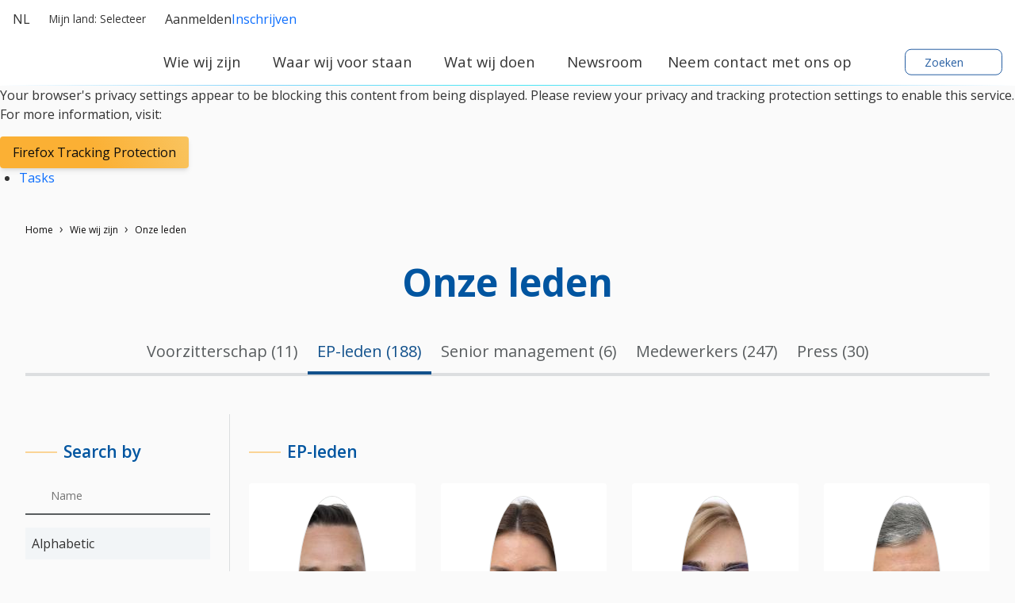

--- FILE ---
content_type: text/html; charset=UTF-8
request_url: https://www.eppgroup.eu/nl/wie-wij-zijn/onze-leden
body_size: 34300
content:
<!doctype html>
<html lang="nl" class="" dir="ltr">
  <head>
    <meta name="viewport" content="width=device-width, initial-scale=1">
    <meta charset="utf-8">
    <meta http-equiv="Content-Type" content="text/html; charset=utf-8" />

    <title>EVP-Fractie in het Europees Parlement</title>
    <meta name="description" content="De *EVP-Fractie* is de grootste en oudste fractie in het Europees Parlement. Als centrumrechtse fractie *zijn we vastberaden om een sterker en meer vastberaden Europa te creëren*, opgezet om aan de diensten van de mensen te kunnen voldoen. Ons doel is een *competitiever en democratischer Europa*, waar mensen een leven kunnen uitbouwen zoals ze willen."/>
    <link rel="stylesheet" href="/sites/default/files/cald_compiled_css/full/WEk0Sdjh89X3I9N3pK2t37QUEBw.css?qL4OeOx3T" />
<script  src="/sites/default/files/cald_compiled_css/full/pRhjeTKh70KbzJX43WYSS8taddg.js?qL4OeOx3T"></script>


  </head>
  <body class="preload">
    <div class="didomi-preferences-cta-wrapper" id="I-ca67c84d2f29f31524c1779345bb3f6131a30ebc" >  </div><div class="didomi-broken" id="I-891e940071a62423b25ca461d5cece3021387e89" >      <div class="no-consent-overlay">
      <div class="overlay-wrapper">
        <p>Your browser&#039;s privacy settings appear to be blocking this content from being displayed. Please review your privacy and tracking protection settings to enable this service. For more information, visit:</p>
                  <div class="no-consent-broken-link">
            <a href="https://support.mozilla.org/en-US/kb/enhanced-tracking-protection-firefox-desktop?as=u&amp;amp;utm_source=inproduct#w_what-to-do-if-a-site-seems-broken" target="_blank" class="epp-prevent-link broken-link btn-solid-md">Firefox Tracking Protection</a>
          </div>
              </div>
    </div>
  </div>            <div class="contribution-tools" id="I-ce7bce394b4a6838f7da9ee4de6d292bda24227d" >  <div class="cald-view" id="I-538c63521ef6840fbdeef73bdb40da7a78831726" >      <ul class="tool-actions contribtool-list">
                        <li action="tasks">
          <a href="" target="_blank">
            <span class="contribtool-option tasks">Tasks</span>
          </a>
        </li>
              </ul>
  </div></div>    <div class="cald-view" id="I-481da7a1a7277d2df72388c9ccd17e8169208e56" >  </div>    <div class="cald-view" id="I-dc4a9e1394dc953b0078cda717a2bcf622964a56" >
<header role="banner" id="header">

	<div class="preheader">
        <a class="navbar-brand hide-mobile" href="/nl" title="Startpagina">
      <div class='cald_svg_injection img-logo logo-full' name='logo-eppfull' alt='EVP-Fractie logo'></div>
    </a>

          <div class="delegation-selector preheader-item">
    <div class="navbar-nav menu delegation-nav">
      <a
        class="nav-link dropdown-toggle lang-switch preheader-link collapsed"
        data-bs-toggle="collapse" id="delegation-selector-sm-header"
        role="button"
        aria-haspopup="true"
        aria-expanded="false"
        href="#delegation-menu-header"
        title="">
        Mijn land:
                  Selecteer
                <div class='cald_svg_injection svg-icon' name='chevron-dropdown' alt='Open dropdown  '></div>
      </a>

      <div id="delegation-menu-header" class="delegation-menu-wrapper dropdown-menu collapse" aria-labelledby="delegation-selector-sm-header">
        <div class="top-wrapper">
          <div class="current-selection">
            <div class='cald_svg_injection svg-icon' name='world' alt='Geselecteerd land'></div>
            <p>Selecteer een land</p>
          </div>
          <div class="lang-close">
            <a
              href="#delegation-menu-header"
              title="Sluit landenmenu"
              class="delegation-menu-close collapsed"
              data-bs-toggle="collapse"
              role="button">
              <div class='cald_svg_injection svg-icon' name='close' alt='Sluit landenmenu'></div>
            </a>
          </div>
        </div>

        <section class="widget-delegation-selector " id="I-9928020b48de3494354f6b17c6c64a75cd5075d9" >      <div class='delegation-title'>
                    <p>Selecteer uw land om het nieuws van uw lokale Europarlementariërs te volgen:</p>
          </div>
        <div class='delegations-list-menu mb-4'>
                    <a href='/nl/wat-wij-doen/with-eu-countries/belgie' class='delegation-link btn-outline-sm'>
    <span class="inner-wrapper">
      <div class='cald_svg_injection svg-icon flag-icon' name='be' alt='Nationale vlag  '></div>
      België
    </span>
    <div class='cald_svg_injection svg-icon check-full' name='check-full' alt='Geselecteerd land'></div>
  </a>
                    <a href='/nl/wat-wij-doen/with-eu-countries/nederland' class='delegation-link btn-outline-sm'>
    <span class="inner-wrapper">
      <div class='cald_svg_injection svg-icon flag-icon' name='nl' alt='Nationale vlag  '></div>
      Nederland
    </span>
    <div class='cald_svg_injection svg-icon check-full' name='check-full' alt='Geselecteerd land'></div>
  </a>
          </div>
              <div class='delegation-title'>
        <p>De landen hieronder publiceren geen inhoud in uw taal. Selecteer een land als u nieuws in het Engels of in de nationale taal(en) wilt volgen:</p>
      </div>
        <div class="delegations-list-menu">
                    <a href='/what-we-do/with-eu-countries/austria' class='delegation-link btn-outline-sm'>
    <span class="inner-wrapper">
      <div class='cald_svg_injection svg-icon flag-icon' name='at' alt='Nationale vlag  '></div>
      Austria
    </span>
    <div class='cald_svg_injection svg-icon check-full' name='check-full' alt='Geselecteerd land'></div>
  </a>
                    <a href='/what-we-do/with-eu-countries/bulgaria' class='delegation-link btn-outline-sm'>
    <span class="inner-wrapper">
      <div class='cald_svg_injection svg-icon flag-icon' name='bg' alt='Nationale vlag  '></div>
      Bulgaria
    </span>
    <div class='cald_svg_injection svg-icon check-full' name='check-full' alt='Geselecteerd land'></div>
  </a>
                    <a href='/what-we-do/with-eu-countries/croatia' class='delegation-link btn-outline-sm'>
    <span class="inner-wrapper">
      <div class='cald_svg_injection svg-icon flag-icon' name='hr' alt='Nationale vlag  '></div>
      Croatia
    </span>
    <div class='cald_svg_injection svg-icon check-full' name='check-full' alt='Geselecteerd land'></div>
  </a>
                    <a href='/what-we-do/with-eu-countries/cyprus' class='delegation-link btn-outline-sm'>
    <span class="inner-wrapper">
      <div class='cald_svg_injection svg-icon flag-icon' name='cy' alt='Nationale vlag  '></div>
      Cyprus
    </span>
    <div class='cald_svg_injection svg-icon check-full' name='check-full' alt='Geselecteerd land'></div>
  </a>
                    <a href='/what-we-do/with-eu-countries/czechia' class='delegation-link btn-outline-sm'>
    <span class="inner-wrapper">
      <div class='cald_svg_injection svg-icon flag-icon' name='cz' alt='Nationale vlag  '></div>
      Czechia
    </span>
    <div class='cald_svg_injection svg-icon check-full' name='check-full' alt='Geselecteerd land'></div>
  </a>
                    <a href='/what-we-do/with-eu-countries/denmark' class='delegation-link btn-outline-sm'>
    <span class="inner-wrapper">
      <div class='cald_svg_injection svg-icon flag-icon' name='dk' alt='Nationale vlag  '></div>
      Denmark
    </span>
    <div class='cald_svg_injection svg-icon check-full' name='check-full' alt='Geselecteerd land'></div>
  </a>
                    <a href='/what-we-do/with-eu-countries/estonia' class='delegation-link btn-outline-sm'>
    <span class="inner-wrapper">
      <div class='cald_svg_injection svg-icon flag-icon' name='ee' alt='Nationale vlag  '></div>
      Estonia
    </span>
    <div class='cald_svg_injection svg-icon check-full' name='check-full' alt='Geselecteerd land'></div>
  </a>
                    <a href='/what-we-do/with-eu-countries/finland' class='delegation-link btn-outline-sm'>
    <span class="inner-wrapper">
      <div class='cald_svg_injection svg-icon flag-icon' name='fi' alt='Nationale vlag  '></div>
      Finland
    </span>
    <div class='cald_svg_injection svg-icon check-full' name='check-full' alt='Geselecteerd land'></div>
  </a>
                    <a href='/what-we-do/with-eu-countries/france' class='delegation-link btn-outline-sm'>
    <span class="inner-wrapper">
      <div class='cald_svg_injection svg-icon flag-icon' name='fr' alt='Nationale vlag  '></div>
      France
    </span>
    <div class='cald_svg_injection svg-icon check-full' name='check-full' alt='Geselecteerd land'></div>
  </a>
                    <a href='/what-we-do/with-eu-countries/germany' class='delegation-link btn-outline-sm'>
    <span class="inner-wrapper">
      <div class='cald_svg_injection svg-icon flag-icon' name='de' alt='Nationale vlag  '></div>
      Germany
    </span>
    <div class='cald_svg_injection svg-icon check-full' name='check-full' alt='Geselecteerd land'></div>
  </a>
                    <a href='/what-we-do/with-eu-countries/greece' class='delegation-link btn-outline-sm'>
    <span class="inner-wrapper">
      <div class='cald_svg_injection svg-icon flag-icon' name='gr' alt='Nationale vlag  '></div>
      Greece
    </span>
    <div class='cald_svg_injection svg-icon check-full' name='check-full' alt='Geselecteerd land'></div>
  </a>
                    <a href='/what-we-do/with-eu-countries/hungary' class='delegation-link btn-outline-sm'>
    <span class="inner-wrapper">
      <div class='cald_svg_injection svg-icon flag-icon' name='hu' alt='Nationale vlag  '></div>
      Hungary
    </span>
    <div class='cald_svg_injection svg-icon check-full' name='check-full' alt='Geselecteerd land'></div>
  </a>
                    <a href='/what-we-do/with-eu-countries/ireland' class='delegation-link btn-outline-sm'>
    <span class="inner-wrapper">
      <div class='cald_svg_injection svg-icon flag-icon' name='ie' alt='Nationale vlag  '></div>
      Ireland
    </span>
    <div class='cald_svg_injection svg-icon check-full' name='check-full' alt='Geselecteerd land'></div>
  </a>
                    <a href='/what-we-do/with-eu-countries/italy' class='delegation-link btn-outline-sm'>
    <span class="inner-wrapper">
      <div class='cald_svg_injection svg-icon flag-icon' name='it' alt='Nationale vlag  '></div>
      Italy
    </span>
    <div class='cald_svg_injection svg-icon check-full' name='check-full' alt='Geselecteerd land'></div>
  </a>
                    <a href='/what-we-do/with-eu-countries/latvia' class='delegation-link btn-outline-sm'>
    <span class="inner-wrapper">
      <div class='cald_svg_injection svg-icon flag-icon' name='lv' alt='Nationale vlag  '></div>
      Latvia
    </span>
    <div class='cald_svg_injection svg-icon check-full' name='check-full' alt='Geselecteerd land'></div>
  </a>
                    <a href='/what-we-do/with-eu-countries/lithuania' class='delegation-link btn-outline-sm'>
    <span class="inner-wrapper">
      <div class='cald_svg_injection svg-icon flag-icon' name='lt' alt='Nationale vlag  '></div>
      Lithuania
    </span>
    <div class='cald_svg_injection svg-icon check-full' name='check-full' alt='Geselecteerd land'></div>
  </a>
                    <a href='/what-we-do/with-eu-countries/luxembourg' class='delegation-link btn-outline-sm'>
    <span class="inner-wrapper">
      <div class='cald_svg_injection svg-icon flag-icon' name='lu' alt='Nationale vlag  '></div>
      Luxembourg
    </span>
    <div class='cald_svg_injection svg-icon check-full' name='check-full' alt='Geselecteerd land'></div>
  </a>
                    <a href='/what-we-do/with-eu-countries/malta' class='delegation-link btn-outline-sm'>
    <span class="inner-wrapper">
      <div class='cald_svg_injection svg-icon flag-icon' name='mt' alt='Nationale vlag  '></div>
      Malta
    </span>
    <div class='cald_svg_injection svg-icon check-full' name='check-full' alt='Geselecteerd land'></div>
  </a>
                    <a href='/what-we-do/with-eu-countries/poland' class='delegation-link btn-outline-sm'>
    <span class="inner-wrapper">
      <div class='cald_svg_injection svg-icon flag-icon' name='pl' alt='Nationale vlag  '></div>
      Poland
    </span>
    <div class='cald_svg_injection svg-icon check-full' name='check-full' alt='Geselecteerd land'></div>
  </a>
                    <a href='/what-we-do/with-eu-countries/portugal' class='delegation-link btn-outline-sm'>
    <span class="inner-wrapper">
      <div class='cald_svg_injection svg-icon flag-icon' name='pt' alt='Nationale vlag  '></div>
      Portugal
    </span>
    <div class='cald_svg_injection svg-icon check-full' name='check-full' alt='Geselecteerd land'></div>
  </a>
                    <a href='/what-we-do/with-eu-countries/romania' class='delegation-link btn-outline-sm'>
    <span class="inner-wrapper">
      <div class='cald_svg_injection svg-icon flag-icon' name='ro' alt='Nationale vlag  '></div>
      Romania
    </span>
    <div class='cald_svg_injection svg-icon check-full' name='check-full' alt='Geselecteerd land'></div>
  </a>
                    <a href='/what-we-do/with-eu-countries/slovakia' class='delegation-link btn-outline-sm'>
    <span class="inner-wrapper">
      <div class='cald_svg_injection svg-icon flag-icon' name='sk' alt='Nationale vlag  '></div>
      Slovakia
    </span>
    <div class='cald_svg_injection svg-icon check-full' name='check-full' alt='Geselecteerd land'></div>
  </a>
                    <a href='/what-we-do/with-eu-countries/slovenia' class='delegation-link btn-outline-sm'>
    <span class="inner-wrapper">
      <div class='cald_svg_injection svg-icon flag-icon' name='si' alt='Nationale vlag  '></div>
      Slovenia
    </span>
    <div class='cald_svg_injection svg-icon check-full' name='check-full' alt='Geselecteerd land'></div>
  </a>
                    <a href='/what-we-do/with-eu-countries/sweden' class='delegation-link btn-outline-sm'>
    <span class="inner-wrapper">
      <div class='cald_svg_injection svg-icon flag-icon' name='se' alt='Nationale vlag  '></div>
      Sweden
    </span>
    <div class='cald_svg_injection svg-icon check-full' name='check-full' alt='Geselecteerd land'></div>
  </a>
                    <a href='/what-we-do/with-eu-countries/spain' class='delegation-link btn-outline-sm'>
    <span class="inner-wrapper">
      <div class='cald_svg_injection svg-icon flag-icon' name='es' alt='Nationale vlag  '></div>
      Spain
    </span>
    <div class='cald_svg_injection svg-icon check-full' name='check-full' alt='Geselecteerd land'></div>
  </a>
          </div>
  
</section>
      </div>
    </div>
  </div>

        <div class="cald-view" id="I-425178c8037964e3cbf1edffdeaef18c28919681" >      
  <div class="language-selector preheader-item">
    <div class="navbar-nav menu lang-nav">
      <a
        class="nav-link dropdown-toggle lang-switch preheader-link collapsed"
        data-bs-toggle="collapse" id="lang-switch-btn-hFUv962oTGMgtw07USqKeYnQEjHY"
        role="button"
        aria-haspopup="true"
        aria-expanded="false"
        href="#language-menu-hFUv962oTGMgtw07USqKeYnQEjHY"
        title="">
        nl
        <div class='cald_svg_injection svg-icon' name='chevron-dropdown' alt='Open dropdown  '></div>
      </a>

      <div id="language-menu-hFUv962oTGMgtw07USqKeYnQEjHY" class="language-menu-wrapper dropdown-menu collapse" aria-labelledby="lang-switch-btn-hFUv962oTGMgtw07USqKeYnQEjHY">
        <div class="top-wrapper">
          <div class="current-selection">
            <div class='cald_svg_injection svg-icon' name='world' alt='Geselecteerde taal'></div>
                          <p>Geselecteerde taal: Nederlands</p>
                      </div>
          <div class="lang-close">
            <a
              href="#language-menu-hFUv962oTGMgtw07USqKeYnQEjHY"
              title="Sluit taalmenu"
              class="language-menu-close collapsed"
              data-bs-toggle="collapse"
              role="button">
              <div class='cald_svg_injection svg-icon' name='close' alt='Sluit taalmenu'></div>
            </a>
          </div>

        </div>
        <!--</div>-->

        <div class="grid-select">
                                    <a class="grid-select-item btn-outline-sm" href="/bg/koi-sme-nie/nashata-grupa" title="Български">
                <span class="d-none d-sm-inline-block">Български</span>
                <span class="d-sm-none">BG</span>
              </a>
                                                <a class="grid-select-item btn-outline-sm" href="/cs/kdo-jsme/nase-skupina" title="Čeština">
                <span class="d-none d-sm-inline-block">Čeština</span>
                <span class="d-sm-none">CS</span>
              </a>
                                                <a class="grid-select-item btn-outline-sm" href="/da/hvem-vi-er/vores-gruppe" title="Dansk">
                <span class="d-none d-sm-inline-block">Dansk</span>
                <span class="d-sm-none">DA</span>
              </a>
                                                <a class="grid-select-item btn-outline-sm" href="/de/wer-wir-sind/unsere-mitglieder" title="Deutsch">
                <span class="d-none d-sm-inline-block">Deutsch</span>
                <span class="d-sm-none">DE</span>
              </a>
                                                <a class="grid-select-item btn-outline-sm" href="/el/poioi-eimaste/ta-meli-mas" title="Ελληνικά">
                <span class="d-none d-sm-inline-block">Ελληνικά</span>
                <span class="d-sm-none">EL</span>
              </a>
                                                <a class="grid-select-item btn-outline-sm" href="/who-we-are/our-members" title="English">
                <span class="d-none d-sm-inline-block">English</span>
                <span class="d-sm-none">EN</span>
              </a>
                                                <a class="grid-select-item btn-outline-sm" href="/es/quienes-somos/nuestro-grupo" title="Español">
                <span class="d-none d-sm-inline-block">Español</span>
                <span class="d-sm-none">ES</span>
              </a>
                                                <a class="grid-select-item btn-outline-sm" href="/et/kes-me-oleme/meie-fraktsioon" title="Eesti">
                <span class="d-none d-sm-inline-block">Eesti</span>
                <span class="d-sm-none">ET</span>
              </a>
                                                <a class="grid-select-item btn-outline-sm" href="/fi/keita-me-olemme/ryhma" title="Suomi">
                <span class="d-none d-sm-inline-block">Suomi</span>
                <span class="d-sm-none">FI</span>
              </a>
                                                <a class="grid-select-item btn-outline-sm" href="/fr/qui-sommes-nous/nos-deputes" title="Français">
                <span class="d-none d-sm-inline-block">Français</span>
                <span class="d-sm-none">FR</span>
              </a>
                                                <a class="grid-select-item btn-outline-sm" href="/hr/tko-smo/nas-klub-zastupnika" title="Hrvatski">
                <span class="d-none d-sm-inline-block">Hrvatski</span>
                <span class="d-sm-none">HR</span>
              </a>
                                                <a class="grid-select-item btn-outline-sm" href="/hu/kik-vagyunk/kepviselocsoportunk" title="Magyar">
                <span class="d-none d-sm-inline-block">Magyar</span>
                <span class="d-sm-none">HU</span>
              </a>
                                                <a class="grid-select-item btn-outline-sm" href="/it/chi-siamo/il-gruppo" title="Italiano">
                <span class="d-none d-sm-inline-block">Italiano</span>
                <span class="d-sm-none">IT</span>
              </a>
                                                <a class="grid-select-item btn-outline-sm" href="/lt/kas-mes-esame/musu-frakcija" title="Lietuvių">
                <span class="d-none d-sm-inline-block">Lietuvių</span>
                <span class="d-sm-none">LT</span>
              </a>
                                                <a class="grid-select-item btn-outline-sm" href="/lv/par-mums/politiska-grupa" title="Latviešu">
                <span class="d-none d-sm-inline-block">Latviešu</span>
                <span class="d-sm-none">LV</span>
              </a>
                                                <a class="grid-select-item btn-outline-sm" href="/mt/ahna-min-ahna/il-membri" title="Malti">
                <span class="d-none d-sm-inline-block">Malti</span>
                <span class="d-sm-none">MT</span>
              </a>
                                                                      <a class="grid-select-item btn-outline-sm" href="/pl/kim-jestesmy/nasi-poslowie" title="Polski">
                <span class="d-none d-sm-inline-block">Polski</span>
                <span class="d-sm-none">PL</span>
              </a>
                                                <a class="grid-select-item btn-outline-sm" href="/pt/quem-somos/o-nosso-grupo" title="Português">
                <span class="d-none d-sm-inline-block">Português</span>
                <span class="d-sm-none">PT</span>
              </a>
                                                <a class="grid-select-item btn-outline-sm" href="/ro/cine-suntem/grupul-nostru" title="Română">
                <span class="d-none d-sm-inline-block">Română</span>
                <span class="d-sm-none">RO</span>
              </a>
                                                <a class="grid-select-item btn-outline-sm" href="/sk/kto-sme/nasa-skupina" title="Slovenčina">
                <span class="d-none d-sm-inline-block">Slovenčina</span>
                <span class="d-sm-none">SK</span>
              </a>
                                                <a class="grid-select-item btn-outline-sm" href="/sl/kdo-smo/nasi-clani" title="Slovenščina">
                <span class="d-none d-sm-inline-block">Slovenščina</span>
                <span class="d-sm-none">SL</span>
              </a>
                              </div>

      </div>
    </div>
  </div>
    </div>
		<div class="user-login-subscribe cald_default_pager_navigation cald_pager_navigation preheader-item">
			<div class="cald-pager-manual-replaces">
				<div class="login">
					<div class="wrapper-links">
            						<a href="/user/login?destination=/admin/tasks-list" class="btn-simple-md" rel="noopener" title="Aanmelden" id="user-login-logout-menu">
              <div class='cald_svg_injection svg-icon' name='user-profil' alt='Aanmelden'></div>
              Aanmelden
              </a>

            						<a href="#" target="_blank" class="preheader-link" rel="noopener" title="Schrijf je in op onze nieuwsbrief" class="subscribe user-subscribe-menu preheader-link" id="epp-user-subscribe-menu">
              <div class='cald_svg_injection svg-icon' name='user-subscribe' alt='Inschrijven'></div>
              Inschrijven
              </a>
					</div>
				</div>
			</div>
		</div>

	</div>

	<div class="menuheader">
        <a class="navbar-brand hide-desktop" href="/nl" title="Startpagina">
      <div class='cald_svg_injection img-logo logo-min' name='logo-eppmin' alt='EVP-Fractie logo'></div>
    </a>
    <div class="menuheader-wrapper">
            <div class="nav-toggler-wrapper">
  <button class="navtoggler">
    <span class="icon-wrapper">
      <div class='cald_svg_injection svg-icon open' name='burger' alt='Open menu  '></div>
      <div class='cald_svg_injection svg-icon close' name='close' alt='Sluit menu  '></div>
    </span>
    Menu  
  </button>
</div>
<nav class="menu-primary" aria-labelledby="block-mainnavigation-menu" id="block-mainnavigation">
  <h2 class="visually-hidden" id="block-mainnavigation-menu">Hoofd navigatiemenu  </h2>
  <div class="js-megamenu__container">
    <div class="js-megamenu__root">
      <ul class="menu menu--level-1">
                  <li class="menu__item menu__item--collapsed menu__item--level-1" aria-expanded="false">
            <a
              href="/nl/wie-wij-zijn"
              title="Wie wij zijn"
              class='menu__link--level-1 menu__link--has-children'>
              <span>Wie wij zijn</span>
                              <div class='cald_svg_injection svg-icon chevron-desktop' name='chevron-lvl1' alt='Primair submenu weergeven  '></div>
                <div class='cald_svg_injection svg-icon chevron-mobile' name='chevron-lvl1-mobile' alt='Primair submenu weergeven  '></div>
                          </a>
                        <div class="mega-menu js-main-menu-submenu" style="">
              <div class="mega-menu__header">
                <div class="js-megamenu__back">
                  <button class="btn-link mega-menu__back-btn mega-menu__back-btn-from-level-1">
                    <div class='cald_svg_injection svg-icon' name='arrow-right-blue' alt='Terug naar het vorige menu  '></div>
                    <span>Back</span>
                    <span class="visually-hidden">Terug naar het vorige menu  </span>
                  </button>
                </div>
                <h2 class="h5 mega-menu__section-title">
                  <a href="">Wie wij zijn</a>
                </h2>
              </div>
              <div class="mega-menu__main">
                <div class="container-form-large">
                  <div class="mega-menu__main-inner">
                    <ul class="menu menu-level-2">
                                                  <li class="menu__item menu__item--level-2 has-submenu">
                              <span class="menu__link menu__link--level-2">Over ons </span>

                                                                  <ul class="menu menu--level-3">
                                                                          <li class="menu__item menu__item--level-3 ">
                                        <a href="/nl/wie-wij-zijn/onze-missie-waarden"
                                           class="menu__link menu__link--level-3 ">
                                           Onze missie &amp; waarden
                                                                                  </a>
                                        <button type="button" class="mobile-drawer-next" aria-expanded="false" aria-controls="menu-level-4" aria-label="Open submenu" data-target="menu-level-4">
                                          <div class='cald_svg_injection svg-icon' name='chevron-lvl1-mobile' alt='Secundair submenu weergeven  '></div>
                                        </button>
                                                                              </li>
                                                                          <li class="menu__item menu__item--level-3 menu__item--has-subnav">
                                        <a href="/nl/wie-wij-zijn/hoe-werken-wij"
                                           class="menu__link menu__link--level-3 menu__link--has-children">
                                           Hoe werken wij
                                          <div class='cald_svg_injection svg-icon' name='chevron-lvl3' alt='Secundair submenu weergeven  '></div>                                        </a>
                                        <button type="button" class="mobile-drawer-next" aria-expanded="false" aria-controls="menu-level-4" aria-label="Open submenu" data-target="menu-level-4">
                                          <div class='cald_svg_injection svg-icon' name='chevron-lvl1-mobile' alt='Secundair submenu weergeven  '></div>
                                        </button>
                                                                                <div class="js-megamenu__sub">
                                          <div class="mega-menu__header">
                                            <div class="js-megamenu__back">
                                              <button class="btn-link mega-menu__back-btn">
                                                <div class='cald_svg_injection svg-icon' name='arrow-right-blue' alt='Terug naar het vorige menu  '></div>
                                                <span>Wie wij zijn</span>
                                                <span class="visually-hidden">Terug naar het vorige menu  </span>
                                              </button>
                                            </div>
                                            <h2 class="h5 mega-menu__section-title">
                                              <a href="">Hoe werken wij</a>
                                            </h2>
                                          </div>
                                          <ul class="menu menu--level-4">
                                                                                          <li class="menu__item menu__item--level-4">
                                                <a href="/nl/wie-wij-zijn/onze-geschiedenis" class="menu__link menu__link--level-4">
                                                  <span>Onze geschiedenis</span>
                                                  <svg class="icon icon-chevron" focusable="false" role="presentation">
                                                    <use xlink:href="#icon-chevron"></use>
                                                  </svg>
                                                </a>
                                              </li>
                                                                                          <li class="menu__item menu__item--level-4">
                                                <a href="/nl/wie-wij-zijn/hoe-werken-wij/onze-zusterorganisaties" class="menu__link menu__link--level-4">
                                                  <span>Onze zusterorganisaties</span>
                                                  <svg class="icon icon-chevron" focusable="false" role="presentation">
                                                    <use xlink:href="#icon-chevron"></use>
                                                  </svg>
                                                </a>
                                              </li>
                                                                                          <li class="menu__item menu__item--level-4">
                                                <a href="/nl/wie-wij-zijn/hoe-werken-wij/fotogalerijen" class="menu__link menu__link--level-4">
                                                  <span>fotogalerijen</span>
                                                  <svg class="icon icon-chevron" focusable="false" role="presentation">
                                                    <use xlink:href="#icon-chevron"></use>
                                                  </svg>
                                                </a>
                                              </li>
                                                                                      </ul>
                                                                                                                        </li>
                                                                      </ul>
                                                            </li>
                                                  <li class="menu__item menu__item--level-2 has-submenu">
                              <span class="menu__link menu__link--level-2">Mensen</span>

                                                                  <ul class="menu menu--level-3">
                                                                          <li class="menu__item menu__item--level-3 ">
                                        <a href="/nl/wie-wij-zijn/ons-voorzitterschap"
                                           class="menu__link menu__link--level-3 ">
                                           Ons voorzitterschap
                                                                                  </a>
                                        <button type="button" class="mobile-drawer-next" aria-expanded="false" aria-controls="menu-level-4" aria-label="Open submenu" data-target="menu-level-4">
                                          <div class='cald_svg_injection svg-icon' name='chevron-lvl1-mobile' alt='Secundair submenu weergeven  '></div>
                                        </button>
                                                                              </li>
                                                                          <li class="menu__item menu__item--level-3 ">
                                        <a href="/nl/wie-wij-zijn/onze-leden"
                                           class="menu__link menu__link--level-3 ">
                                           Onze leden
                                                                                  </a>
                                        <button type="button" class="mobile-drawer-next" aria-expanded="false" aria-controls="menu-level-4" aria-label="Open submenu" data-target="menu-level-4">
                                          <div class='cald_svg_injection svg-icon' name='chevron-lvl1-mobile' alt='Secundair submenu weergeven  '></div>
                                        </button>
                                                                              </li>
                                                                          <li class="menu__item menu__item--level-3 ">
                                        <a href="/nl/wie-wij-zijn/ons-secretariaat"
                                           class="menu__link menu__link--level-3 ">
                                           Ons secretariaat
                                                                                  </a>
                                        <button type="button" class="mobile-drawer-next" aria-expanded="false" aria-controls="menu-level-4" aria-label="Open submenu" data-target="menu-level-4">
                                          <div class='cald_svg_injection svg-icon' name='chevron-lvl1-mobile' alt='Secundair submenu weergeven  '></div>
                                        </button>
                                                                              </li>
                                                                      </ul>
                                                            </li>
                                                  <li class="menu__item menu__item--level-2 has-submenu">
                              <span class="menu__link menu__link--level-2">Werk met ons samen</span>

                                                                  <ul class="menu menu--level-3">
                                                                          <li class="menu__item menu__item--level-3 ">
                                        <a href="/nl/wie-wij-zijn/loopbaan"
                                           class="menu__link menu__link--level-3 ">
                                           Loopbaan
                                                                                  </a>
                                        <button type="button" class="mobile-drawer-next" aria-expanded="false" aria-controls="menu-level-4" aria-label="Open submenu" data-target="menu-level-4">
                                          <div class='cald_svg_injection svg-icon' name='chevron-lvl1-mobile' alt='Secundair submenu weergeven  '></div>
                                        </button>
                                                                              </li>
                                                                          <li class="menu__item menu__item--level-3 ">
                                        <a href="/nl/wie-wij-zijn/stages-en-programma-s"
                                           class="menu__link menu__link--level-3 ">
                                           Stages en programma’s
                                                                                  </a>
                                        <button type="button" class="mobile-drawer-next" aria-expanded="false" aria-controls="menu-level-4" aria-label="Open submenu" data-target="menu-level-4">
                                          <div class='cald_svg_injection svg-icon' name='chevron-lvl1-mobile' alt='Secundair submenu weergeven  '></div>
                                        </button>
                                                                              </li>
                                                                          <li class="menu__item menu__item--level-3 ">
                                        <a href="/nl/wie-wij-zijn/openbare-aanbestedingen"
                                           class="menu__link menu__link--level-3 ">
                                           Openbare aanbestedingen
                                                                                  </a>
                                        <button type="button" class="mobile-drawer-next" aria-expanded="false" aria-controls="menu-level-4" aria-label="Open submenu" data-target="menu-level-4">
                                          <div class='cald_svg_injection svg-icon' name='chevron-lvl1-mobile' alt='Secundair submenu weergeven  '></div>
                                        </button>
                                                                              </li>
                                                                      </ul>
                                                            </li>
                                          </ul>
                    <div class="mega-menu__block-promo-level-1">
                      <div class="block-promo-test-2"></div>
                    </div>
                  </div>
                   <div class="mega-menu__main-footer">
                    <a
                      href="/nl/wie-wij-zijn"
                      title="Wie wij zijn"
                      class='menu__link--footer'>
                      <span>Wie wij zijn</span>
                                              <div class='cald_svg_injection svg-icon' name='arrow-right-blue' alt='Pagina bekijken  '></div>
                                          </a>
                  </div>
                </div>
              </div>
              <div class="login-subscribe-placeholder">
              </div>
            </div>
                      </li>
                  <li class="menu__item menu__item--collapsed menu__item--level-1" aria-expanded="false">
            <a
              href="/nl/waar-wij-voor-staan"
              title="Waar wij voor staan"
              class='menu__link--level-1 menu__link--has-children'>
              <span>Waar wij voor staan</span>
                              <div class='cald_svg_injection svg-icon chevron-desktop' name='chevron-lvl1' alt='Primair submenu weergeven  '></div>
                <div class='cald_svg_injection svg-icon chevron-mobile' name='chevron-lvl1-mobile' alt='Primair submenu weergeven  '></div>
                          </a>
                        <div class="mega-menu js-main-menu-submenu" style="">
              <div class="mega-menu__header">
                <div class="js-megamenu__back">
                  <button class="btn-link mega-menu__back-btn mega-menu__back-btn-from-level-1">
                    <div class='cald_svg_injection svg-icon' name='arrow-right-blue' alt='Terug naar het vorige menu  '></div>
                    <span>Back</span>
                    <span class="visually-hidden">Terug naar het vorige menu  </span>
                  </button>
                </div>
                <h2 class="h5 mega-menu__section-title">
                  <a href="">Waar wij voor staan</a>
                </h2>
              </div>
              <div class="mega-menu__main">
                <div class="container-form-large">
                  <div class="mega-menu__main-inner">
                    <ul class="menu menu-level-2">
                                                  <li class="menu__item menu__item--level-2 has-submenu">
                              <span class="menu__link menu__link--level-2"></span>

                                                                  <ul class="menu menu--level-3">
                                                                          <li class="menu__item menu__item--level-3 ">
                                        <a href="/nl/waar-wij-voor-staan/onze-prioriteiten"
                                           class="menu__link menu__link--level-3 ">
                                           Onze prioriteiten
                                                                                  </a>
                                        <button type="button" class="mobile-drawer-next" aria-expanded="false" aria-controls="menu-level-4" aria-label="Open submenu" data-target="menu-level-4">
                                          <div class='cald_svg_injection svg-icon' name='chevron-lvl1-mobile' alt='Secundair submenu weergeven  '></div>
                                        </button>
                                                                              </li>
                                                                          <li class="menu__item menu__item--level-3 ">
                                        <a href="/nl/waar-wij-voor-staan/onze-invloed"
                                           class="menu__link menu__link--level-3 ">
                                           Onze impact  
                                                                                  </a>
                                        <button type="button" class="mobile-drawer-next" aria-expanded="false" aria-controls="menu-level-4" aria-label="Open submenu" data-target="menu-level-4">
                                          <div class='cald_svg_injection svg-icon' name='chevron-lvl1-mobile' alt='Secundair submenu weergeven  '></div>
                                        </button>
                                                                              </li>
                                                                      </ul>
                                                            </li>
                                                  <li class="menu__item menu__item--level-2 has-submenu">
                              <span class="menu__link menu__link--level-2">Onze standpunten</span>

                                                                  <ul class="menu menu--level-3">
                                                                          <li class="menu__item menu__item--level-3 ">
                                        <a href="/nl/wat-wij-doen/buitenlandse-zaken#our-position"
                                           class="menu__link menu__link--level-3 ">
                                           Buitenlandse zaken
                                                                                  </a>
                                        <button type="button" class="mobile-drawer-next" aria-expanded="false" aria-controls="menu-level-4" aria-label="Open submenu" data-target="menu-level-4">
                                          <div class='cald_svg_injection svg-icon' name='chevron-lvl1-mobile' alt='Secundair submenu weergeven  '></div>
                                        </button>
                                                                              </li>
                                                                          <li class="menu__item menu__item--level-3 ">
                                        <a href="/nl/wat-wij-doen/budget-landbouw-regionale-financiering#our-position"
                                           class="menu__link menu__link--level-3 ">
                                           Budget, landbouw &amp; regionale financiering
                                                                                  </a>
                                        <button type="button" class="mobile-drawer-next" aria-expanded="false" aria-controls="menu-level-4" aria-label="Open submenu" data-target="menu-level-4">
                                          <div class='cald_svg_injection svg-icon' name='chevron-lvl1-mobile' alt='Secundair submenu weergeven  '></div>
                                        </button>
                                                                              </li>
                                                                          <li class="menu__item menu__item--level-3 ">
                                        <a href="/nl/wat-wij-doen/economie-banen-het-milieu#our-position"
                                           class="menu__link menu__link--level-3 ">
                                           Economie, banen &amp; het milieu
                                                                                  </a>
                                        <button type="button" class="mobile-drawer-next" aria-expanded="false" aria-controls="menu-level-4" aria-label="Open submenu" data-target="menu-level-4">
                                          <div class='cald_svg_injection svg-icon' name='chevron-lvl1-mobile' alt='Secundair submenu weergeven  '></div>
                                        </button>
                                                                              </li>
                                                                          <li class="menu__item menu__item--level-3 ">
                                        <a href="/nl/wat-wij-doen/juridische-binnenlandse-zaken#our-position"
                                           class="menu__link menu__link--level-3 ">
                                           Juridische &amp; binnenlandse Zaken
                                                                                  </a>
                                        <button type="button" class="mobile-drawer-next" aria-expanded="false" aria-controls="menu-level-4" aria-label="Open submenu" data-target="menu-level-4">
                                          <div class='cald_svg_injection svg-icon' name='chevron-lvl1-mobile' alt='Secundair submenu weergeven  '></div>
                                        </button>
                                                                              </li>
                                                                      </ul>
                                                            </li>
                                          </ul>
                    <div class="mega-menu__block-promo-level-1">
                      <div class="block-promo-test-2"></div>
                    </div>
                  </div>
                   <div class="mega-menu__main-footer">
                    <a
                      href="/nl/waar-wij-voor-staan"
                      title="Waar wij voor staan"
                      class='menu__link--footer'>
                      <span>Waar wij voor staan</span>
                                              <div class='cald_svg_injection svg-icon' name='arrow-right-blue' alt='Pagina bekijken  '></div>
                                          </a>
                  </div>
                </div>
              </div>
              <div class="login-subscribe-placeholder">
              </div>
            </div>
                      </li>
                  <li class="menu__item menu__item--collapsed menu__item--level-1" aria-expanded="false">
            <a
              href="/nl/wat-wij-doen"
              title="Wat wij doen "
              class='menu__link--level-1 menu__link--has-children'>
              <span>Wat wij doen </span>
                              <div class='cald_svg_injection svg-icon chevron-desktop' name='chevron-lvl1' alt='Primair submenu weergeven  '></div>
                <div class='cald_svg_injection svg-icon chevron-mobile' name='chevron-lvl1-mobile' alt='Primair submenu weergeven  '></div>
                          </a>
                        <div class="mega-menu js-main-menu-submenu" style="">
              <div class="mega-menu__header">
                <div class="js-megamenu__back">
                  <button class="btn-link mega-menu__back-btn mega-menu__back-btn-from-level-1">
                    <div class='cald_svg_injection svg-icon' name='arrow-right-blue' alt='Terug naar het vorige menu  '></div>
                    <span>Back</span>
                    <span class="visually-hidden">Terug naar het vorige menu  </span>
                  </button>
                </div>
                <h2 class="h5 mega-menu__section-title">
                  <a href="">Wat wij doen </a>
                </h2>
              </div>
              <div class="mega-menu__main">
                <div class="container-form-large">
                  <div class="mega-menu__main-inner">
                    <ul class="menu menu-level-2">
                                                  <li class="menu__item menu__item--level-2 has-submenu">
                              <span class="menu__link menu__link--level-2">Ons werk in de commissies </span>

                                                                  <ul class="menu menu--level-3">
                                                                          <li class="menu__item menu__item--level-3 menu__item--has-subnav">
                                        <a href="/nl/wat-wij-doen/buitenlandse-zaken"
                                           class="menu__link menu__link--level-3 menu__link--has-children">
                                           Buitenlandse zaken
                                          <div class='cald_svg_injection svg-icon' name='chevron-lvl3' alt='Secundair submenu weergeven  '></div>                                        </a>
                                        <button type="button" class="mobile-drawer-next" aria-expanded="false" aria-controls="menu-level-4" aria-label="Open submenu" data-target="menu-level-4">
                                          <div class='cald_svg_injection svg-icon' name='chevron-lvl1-mobile' alt='Secundair submenu weergeven  '></div>
                                        </button>
                                                                                <div class="js-megamenu__sub">
                                          <div class="mega-menu__header">
                                            <div class="js-megamenu__back">
                                              <button class="btn-link mega-menu__back-btn">
                                                <div class='cald_svg_injection svg-icon' name='arrow-right-blue' alt='Terug naar het vorige menu  '></div>
                                                <span>Wat wij doen </span>
                                                <span class="visually-hidden">Terug naar het vorige menu  </span>
                                              </button>
                                            </div>
                                            <h2 class="h5 mega-menu__section-title">
                                              <a href="">Buitenlandse zaken</a>
                                            </h2>
                                          </div>
                                          <ul class="menu menu--level-4">
                                                                                          <li class="menu__item menu__item--level-4">
                                                <a href="/nl/wat-wij-doen/buitenlandse-zaken/buitenlandse-zaken" class="menu__link menu__link--level-4">
                                                  <span>Buitenlandse zaken</span>
                                                  <svg class="icon icon-chevron" focusable="false" role="presentation">
                                                    <use xlink:href="#icon-chevron"></use>
                                                  </svg>
                                                </a>
                                              </li>
                                                                                          <li class="menu__item menu__item--level-4">
                                                <a href="/nl/wat-wij-doen/buitenlandse-zaken/mensenrechten" class="menu__link menu__link--level-4">
                                                  <span>Mensenrechten</span>
                                                  <svg class="icon icon-chevron" focusable="false" role="presentation">
                                                    <use xlink:href="#icon-chevron"></use>
                                                  </svg>
                                                </a>
                                              </li>
                                                                                          <li class="menu__item menu__item--level-4">
                                                <a href="/nl/wat-wij-doen/buitenlandse-zaken/veiligheid-en-defensie" class="menu__link menu__link--level-4">
                                                  <span>Veiligheid en defensie</span>
                                                  <svg class="icon icon-chevron" focusable="false" role="presentation">
                                                    <use xlink:href="#icon-chevron"></use>
                                                  </svg>
                                                </a>
                                              </li>
                                                                                          <li class="menu__item menu__item--level-4">
                                                <a href="/nl/wat-wij-doen/buitenlandse-zaken/ontwikkelingssamenwerking" class="menu__link menu__link--level-4">
                                                  <span>Ontwikkelingssamenwerking</span>
                                                  <svg class="icon icon-chevron" focusable="false" role="presentation">
                                                    <use xlink:href="#icon-chevron"></use>
                                                  </svg>
                                                </a>
                                              </li>
                                                                                          <li class="menu__item menu__item--level-4">
                                                <a href="/nl/wat-wij-doen/buitenlandse-zaken/internationale-handel" class="menu__link menu__link--level-4">
                                                  <span>Internationale handel</span>
                                                  <svg class="icon icon-chevron" focusable="false" role="presentation">
                                                    <use xlink:href="#icon-chevron"></use>
                                                  </svg>
                                                </a>
                                              </li>
                                                                                      </ul>
                                                                                                                        </li>
                                                                          <li class="menu__item menu__item--level-3 menu__item--has-subnav">
                                        <a href="/nl/wat-wij-doen/budget-landbouw-regionale-financiering"
                                           class="menu__link menu__link--level-3 menu__link--has-children">
                                           Budget, landbouw &amp; regionale financiering
                                          <div class='cald_svg_injection svg-icon' name='chevron-lvl3' alt='Secundair submenu weergeven  '></div>                                        </a>
                                        <button type="button" class="mobile-drawer-next" aria-expanded="false" aria-controls="menu-level-4" aria-label="Open submenu" data-target="menu-level-4">
                                          <div class='cald_svg_injection svg-icon' name='chevron-lvl1-mobile' alt='Secundair submenu weergeven  '></div>
                                        </button>
                                                                                <div class="js-megamenu__sub">
                                          <div class="mega-menu__header">
                                            <div class="js-megamenu__back">
                                              <button class="btn-link mega-menu__back-btn">
                                                <div class='cald_svg_injection svg-icon' name='arrow-right-blue' alt='Terug naar het vorige menu  '></div>
                                                <span>Wat wij doen </span>
                                                <span class="visually-hidden">Terug naar het vorige menu  </span>
                                              </button>
                                            </div>
                                            <h2 class="h5 mega-menu__section-title">
                                              <a href="">Budget, landbouw &amp; regionale financiering</a>
                                            </h2>
                                          </div>
                                          <ul class="menu menu--level-4">
                                                                                          <li class="menu__item menu__item--level-4">
                                                <a href="/nl/wat-wij-doen/budget-landbouw-regionale-financiering/regionale-ontwikkeling" class="menu__link menu__link--level-4">
                                                  <span>Regionale ontwikkeling</span>
                                                  <svg class="icon icon-chevron" focusable="false" role="presentation">
                                                    <use xlink:href="#icon-chevron"></use>
                                                  </svg>
                                                </a>
                                              </li>
                                                                                          <li class="menu__item menu__item--level-4">
                                                <a href="/nl/wat-wij-doen/budget-landbouw-regionale-financiering/begroting" class="menu__link menu__link--level-4">
                                                  <span>Begroting</span>
                                                  <svg class="icon icon-chevron" focusable="false" role="presentation">
                                                    <use xlink:href="#icon-chevron"></use>
                                                  </svg>
                                                </a>
                                              </li>
                                                                                          <li class="menu__item menu__item--level-4">
                                                <a href="/nl/wat-wij-doen/budget-landbouw-regionale-financiering/begrotingscontrole" class="menu__link menu__link--level-4">
                                                  <span>Begrotingscontrole</span>
                                                  <svg class="icon icon-chevron" focusable="false" role="presentation">
                                                    <use xlink:href="#icon-chevron"></use>
                                                  </svg>
                                                </a>
                                              </li>
                                                                                          <li class="menu__item menu__item--level-4">
                                                <a href="/nl/wat-wij-doen/budget-landbouw-regionale-financiering/visserij" class="menu__link menu__link--level-4">
                                                  <span>Visserij</span>
                                                  <svg class="icon icon-chevron" focusable="false" role="presentation">
                                                    <use xlink:href="#icon-chevron"></use>
                                                  </svg>
                                                </a>
                                              </li>
                                                                                          <li class="menu__item menu__item--level-4">
                                                <a href="/nl/wat-wij-doen/budget-landbouw-regionale-financiering/landbouw-en-plattelandsontwikkeling" class="menu__link menu__link--level-4">
                                                  <span>Landbouw en plattelandsontwikkeling</span>
                                                  <svg class="icon icon-chevron" focusable="false" role="presentation">
                                                    <use xlink:href="#icon-chevron"></use>
                                                  </svg>
                                                </a>
                                              </li>
                                                                                      </ul>
                                                                                                                        </li>
                                                                          <li class="menu__item menu__item--level-3 menu__item--has-subnav">
                                        <a href="/nl/wat-wij-doen/juridische-binnenlandse-zaken"
                                           class="menu__link menu__link--level-3 menu__link--has-children">
                                           Juridische &amp; binnenlandse Zaken
                                          <div class='cald_svg_injection svg-icon' name='chevron-lvl3' alt='Secundair submenu weergeven  '></div>                                        </a>
                                        <button type="button" class="mobile-drawer-next" aria-expanded="false" aria-controls="menu-level-4" aria-label="Open submenu" data-target="menu-level-4">
                                          <div class='cald_svg_injection svg-icon' name='chevron-lvl1-mobile' alt='Secundair submenu weergeven  '></div>
                                        </button>
                                                                                <div class="js-megamenu__sub">
                                          <div class="mega-menu__header">
                                            <div class="js-megamenu__back">
                                              <button class="btn-link mega-menu__back-btn">
                                                <div class='cald_svg_injection svg-icon' name='arrow-right-blue' alt='Terug naar het vorige menu  '></div>
                                                <span>Wat wij doen </span>
                                                <span class="visually-hidden">Terug naar het vorige menu  </span>
                                              </button>
                                            </div>
                                            <h2 class="h5 mega-menu__section-title">
                                              <a href="">Juridische &amp; binnenlandse Zaken</a>
                                            </h2>
                                          </div>
                                          <ul class="menu menu--level-4">
                                                                                          <li class="menu__item menu__item--level-4">
                                                <a href="/nl/wat-wij-doen/juridische-binnenlandse-zaken/juridische-zaken" class="menu__link menu__link--level-4">
                                                  <span>Juridische zaken</span>
                                                  <svg class="icon icon-chevron" focusable="false" role="presentation">
                                                    <use xlink:href="#icon-chevron"></use>
                                                  </svg>
                                                </a>
                                              </li>
                                                                                          <li class="menu__item menu__item--level-4">
                                                <a href="/nl/wat-wij-doen/juridische-binnenlandse-zaken/constitutionele-zaken" class="menu__link menu__link--level-4">
                                                  <span>Constitutionele zaken</span>
                                                  <svg class="icon icon-chevron" focusable="false" role="presentation">
                                                    <use xlink:href="#icon-chevron"></use>
                                                  </svg>
                                                </a>
                                              </li>
                                                                                          <li class="menu__item menu__item--level-4">
                                                <a href="/nl/wat-wij-doen/juridische-binnenlandse-zaken/burgerlijke-vrijheden-justitie-en-binnenlandse-zaken" class="menu__link menu__link--level-4">
                                                  <span>Burgerlijke vrijheden, justitie en binnenlandse zaken</span>
                                                  <svg class="icon icon-chevron" focusable="false" role="presentation">
                                                    <use xlink:href="#icon-chevron"></use>
                                                  </svg>
                                                </a>
                                              </li>
                                                                                          <li class="menu__item menu__item--level-4">
                                                <a href="/nl/wat-wij-doen/juridische-binnenlandse-zaken/cultuur-en-onderwijs" class="menu__link menu__link--level-4">
                                                  <span>Cultuur en onderwijs</span>
                                                  <svg class="icon icon-chevron" focusable="false" role="presentation">
                                                    <use xlink:href="#icon-chevron"></use>
                                                  </svg>
                                                </a>
                                              </li>
                                                                                          <li class="menu__item menu__item--level-4">
                                                <a href="/nl/wat-wij-doen/juridische-binnenlandse-zaken/verzoekschriften" class="menu__link menu__link--level-4">
                                                  <span>Verzoekschriften</span>
                                                  <svg class="icon icon-chevron" focusable="false" role="presentation">
                                                    <use xlink:href="#icon-chevron"></use>
                                                  </svg>
                                                </a>
                                              </li>
                                                                                          <li class="menu__item menu__item--level-4">
                                                <a href="/nl/wat-wij-doen/juridische-binnenlandse-zaken/vrouwenrechten-en-gendergelijkheid" class="menu__link menu__link--level-4">
                                                  <span>Vrouwenrechten en gendergelijkheid</span>
                                                  <svg class="icon icon-chevron" focusable="false" role="presentation">
                                                    <use xlink:href="#icon-chevron"></use>
                                                  </svg>
                                                </a>
                                              </li>
                                                                                          <li class="menu__item menu__item--level-4">
                                                <a href="/nl/wat-wij-doen/juridische-binnenlandse-zaken/schild-voor-de-europese-democratie" class="menu__link menu__link--level-4">
                                                  <span>Europees schild voor de democratie</span>
                                                  <svg class="icon icon-chevron" focusable="false" role="presentation">
                                                    <use xlink:href="#icon-chevron"></use>
                                                  </svg>
                                                </a>
                                              </li>
                                                                                      </ul>
                                                                                                                        </li>
                                                                          <li class="menu__item menu__item--level-3 menu__item--has-subnav">
                                        <a href="/nl/wat-wij-doen/economie-banen-het-milieu"
                                           class="menu__link menu__link--level-3 menu__link--has-children">
                                           Economie, banen &amp; het milieu
                                          <div class='cald_svg_injection svg-icon' name='chevron-lvl3' alt='Secundair submenu weergeven  '></div>                                        </a>
                                        <button type="button" class="mobile-drawer-next" aria-expanded="false" aria-controls="menu-level-4" aria-label="Open submenu" data-target="menu-level-4">
                                          <div class='cald_svg_injection svg-icon' name='chevron-lvl1-mobile' alt='Secundair submenu weergeven  '></div>
                                        </button>
                                                                                <div class="js-megamenu__sub">
                                          <div class="mega-menu__header">
                                            <div class="js-megamenu__back">
                                              <button class="btn-link mega-menu__back-btn">
                                                <div class='cald_svg_injection svg-icon' name='arrow-right-blue' alt='Terug naar het vorige menu  '></div>
                                                <span>Wat wij doen </span>
                                                <span class="visually-hidden">Terug naar het vorige menu  </span>
                                              </button>
                                            </div>
                                            <h2 class="h5 mega-menu__section-title">
                                              <a href="">Economie, banen &amp; het milieu</a>
                                            </h2>
                                          </div>
                                          <ul class="menu menu--level-4">
                                                                                          <li class="menu__item menu__item--level-4">
                                                <a href="/nl/wat-wij-doen/economie-banen-het-milieu/vervoer-en-toerisme" class="menu__link menu__link--level-4">
                                                  <span>Vervoer en toerisme</span>
                                                  <svg class="icon icon-chevron" focusable="false" role="presentation">
                                                    <use xlink:href="#icon-chevron"></use>
                                                  </svg>
                                                </a>
                                              </li>
                                                                                          <li class="menu__item menu__item--level-4">
                                                <a href="/nl/wat-wij-doen/economie-banen-het-milieu/belastingaangelegenheden" class="menu__link menu__link--level-4">
                                                  <span>Belastingaangelegenheden</span>
                                                  <svg class="icon icon-chevron" focusable="false" role="presentation">
                                                    <use xlink:href="#icon-chevron"></use>
                                                  </svg>
                                                </a>
                                              </li>
                                                                                          <li class="menu__item menu__item--level-4">
                                                <a href="/nl/wat-wij-doen/economie-banen-het-milieu/industrie-onderzoek-en-energie" class="menu__link menu__link--level-4">
                                                  <span>Industrie, onderzoek en energie</span>
                                                  <svg class="icon icon-chevron" focusable="false" role="presentation">
                                                    <use xlink:href="#icon-chevron"></use>
                                                  </svg>
                                                </a>
                                              </li>
                                                                                          <li class="menu__item menu__item--level-4">
                                                <a href="/nl/wat-wij-doen/economie-banen-het-milieu/volksgezondheid" class="menu__link menu__link--level-4">
                                                  <span>Volksgezondheid</span>
                                                  <svg class="icon icon-chevron" focusable="false" role="presentation">
                                                    <use xlink:href="#icon-chevron"></use>
                                                  </svg>
                                                </a>
                                              </li>
                                                                                          <li class="menu__item menu__item--level-4">
                                                <a href="/nl/wat-wij-doen/economie-banen-het-milieu/interne-markt-en-consumentenbescherming" class="menu__link menu__link--level-4">
                                                  <span>Interne markt en consumentenbescherming</span>
                                                  <svg class="icon icon-chevron" focusable="false" role="presentation">
                                                    <use xlink:href="#icon-chevron"></use>
                                                  </svg>
                                                </a>
                                              </li>
                                                                                          <li class="menu__item menu__item--level-4">
                                                <a href="/nl/wat-wij-doen/economie-banen-het-milieu/milieubeheer-klimaat-en-voedselveiligheid" class="menu__link menu__link--level-4">
                                                  <span>Milieubeheer, volksgezondheid en voedselveiligheid</span>
                                                  <svg class="icon icon-chevron" focusable="false" role="presentation">
                                                    <use xlink:href="#icon-chevron"></use>
                                                  </svg>
                                                </a>
                                              </li>
                                                                                          <li class="menu__item menu__item--level-4">
                                                <a href="/nl/wat-wij-doen/economie-banen-het-milieu/economische-en-monetaire-zaken" class="menu__link menu__link--level-4">
                                                  <span>Economische en monetaire zaken</span>
                                                  <svg class="icon icon-chevron" focusable="false" role="presentation">
                                                    <use xlink:href="#icon-chevron"></use>
                                                  </svg>
                                                </a>
                                              </li>
                                                                                          <li class="menu__item menu__item--level-4">
                                                <a href="/nl/wat-wij-doen/economie-banen-het-milieu/werkgelegenheid-en-sociale-zaken" class="menu__link menu__link--level-4">
                                                  <span>Werkgelegenheid en sociale zaken</span>
                                                  <svg class="icon icon-chevron" focusable="false" role="presentation">
                                                    <use xlink:href="#icon-chevron"></use>
                                                  </svg>
                                                </a>
                                              </li>
                                                                                          <li class="menu__item menu__item--level-4">
                                                <a href="/nl/wat-wij-doen/economie-banen-het-milieu/huisvestingscrisis-in-de-eu" class="menu__link menu__link--level-4">
                                                  <span>Huisvestingscrisis in de EU</span>
                                                  <svg class="icon icon-chevron" focusable="false" role="presentation">
                                                    <use xlink:href="#icon-chevron"></use>
                                                  </svg>
                                                </a>
                                              </li>
                                                                                      </ul>
                                                                                                                        </li>
                                                                      </ul>
                                                            </li>
                                                  <li class="menu__item menu__item--level-2 has-submenu">
                              <span class="menu__link menu__link--level-2">Ons werk buiten de commissies </span>

                                                                  <ul class="menu menu--level-3">
                                                                          <li class="menu__item menu__item--level-3 ">
                                        <a href="/nl/wat-wij-doen/met-de-nationale-parlementen"
                                           class="menu__link menu__link--level-3 ">
                                           Met de nationale parlementen
                                                                                  </a>
                                        <button type="button" class="mobile-drawer-next" aria-expanded="false" aria-controls="menu-level-4" aria-label="Open submenu" data-target="menu-level-4">
                                          <div class='cald_svg_injection svg-icon' name='chevron-lvl1-mobile' alt='Secundair submenu weergeven  '></div>
                                        </button>
                                                                              </li>
                                                                          <li class="menu__item menu__item--level-3 ">
                                        <a href="/nl/wat-wij-doen/interculturele-dialoog"
                                           class="menu__link menu__link--level-3 ">
                                           Interculturele dialoog
                                                                                  </a>
                                        <button type="button" class="mobile-drawer-next" aria-expanded="false" aria-controls="menu-level-4" aria-label="Open submenu" data-target="menu-level-4">
                                          <div class='cald_svg_injection svg-icon' name='chevron-lvl1-mobile' alt='Secundair submenu weergeven  '></div>
                                        </button>
                                                                              </li>
                                                                      </ul>
                                                            </li>
                                          </ul>
                    <div class="mega-menu__block-promo-level-1">
                      <div class="block-promo-test-2"></div>
                    </div>
                  </div>
                   <div class="mega-menu__main-footer">
                    <a
                      href="/nl/wat-wij-doen"
                      title="Wat wij doen "
                      class='menu__link--footer'>
                      <span>Wat wij doen </span>
                                              <div class='cald_svg_injection svg-icon' name='arrow-right-blue' alt='Pagina bekijken  '></div>
                                          </a>
                  </div>
                </div>
              </div>
              <div class="login-subscribe-placeholder">
              </div>
            </div>
                      </li>
                  <li class="menu__item menu__item--collapsed menu__item--level-1" aria-expanded="false">
            <a
              href="/nl/newsroom"
              title="Newsroom"
              class='menu__link--level-1 '>
              <span>Newsroom</span>
                          </a>
                      </li>
                  <li class="menu__item menu__item--collapsed menu__item--level-1" aria-expanded="false">
            <a
              href="/nl/neem-contact-met-ons-op"
              title="Neem contact met ons op"
              class='menu__link--level-1 '>
              <span>Neem contact met ons op</span>
                          </a>
                      </li>
              </ul>
    </div>
  </div>
</nav>

            <div class="search-controls">
        <a href="#" id="toggleSearchBarBtn" class="search-bar-btn epp-prevent-link search-bar-interaction" title="Pagina doorzoeken  " type="button">
          <div class='cald_svg_injection svg-icon' name='loupe' alt='Zoekloep  '></div>
          Zoeken
        </a>
      </div>
    </div>

	</div>

    <div class="search-bar" id="I-d265f57574c3fbbbb84a3f43f13881aac3bc79c3" >  

  <div class="search-bar-wrapper">
    <p class="s3">Waar bent u naar op zoek?</p>
    <div class="search-input-wrapper">
      <div class='cald_svg_injection svg-icon' name='loupe' alt='Zoekloep  '></div>
            <input type="text" id="searchBarInput" name="search-main" placeholder="Zoeken" class="form-control search-bar-interaction">
      <a href="#" id="searchBarBtn" class="btn-solid-neutral btn-simple-sm epp-prevent-link search-bar-interaction"><div class='cald_svg_injection svg-icon' name='loupe' alt='Zoekloep  '></div>Zoeken</a>
    </div>
  </div>


</div><div class="cald-view" id="I-8ec735ec64aa8566e566b9c36168134cb441ec21" ></div>
</header>
<div class="overlay-menu"></div>
</div>
                  <div class="intro-zone page-top container " id="I-51da7bbab4a40750cbd35c0a78543ff9fac4d9aa" >
      <div class="cald-view" id="I-8fb9820f61a43092f80d09c5c65a5aeac2744990" >      <div class="breadcrumb-section">
      <nav class="breadcrumb-nav">
        <ol class="breadcrumb">
                                                                                                              <li class="breadcrumb-item">
                  <a href="/nl" title="Terug naar home">Home</a>
                </li>
                                                                                                          <li class="breadcrumb-item">
                  <a href="/nl/wie-wij-zijn" title="Terug naar wie wij zijn">Wie wij zijn</a>
                </li>
                                                                                                          <li class="breadcrumb-item">
                  <span>Onze leden</span>
                </li>
                                            </ol>
      </nav>
    </div>
  </div>  
  
</div>              <div class="page-content container">
        <div class="page-title">
    <h1 class="text-center">Onze leden</h1>
  </div>

  <div class="search-tabs-base" id="I-dcb2518850fe3bf06310301779865f51cd86e295" >          <ul class='nav desktop-only'>
              <li class='nav-item'>
          <a href='/nl/wie-wij-zijn/ons-voorzitterschap' class='nav-link'
            >Voorzitterschap (11)</a>
        </li>
                      <li class='nav-item'>
          <a href='/nl/wie-wij-zijn/onze-leden' class='nav-link active'
             aria-current='page'>EP-leden (188)</a>
        </li>
                                        <li class='nav-item'>
          <a href='/nl/wie-wij-zijn/senior-management' class='nav-link'
            >Senior management (6)</a>
        </li>
                      <li class='nav-item'>
          <a href='/nl/wie-wij-zijn/ons-secretariaat' class='nav-link'
            >Medewerkers (247)</a>
        </li>
                      <li class='nav-item'>
          <a href='/nl/wie-wij-zijn/press' class='nav-link'
            >Press (30)</a>
        </li>
                  </ul>
    <div class="search-tabs-wrapper swiper mobile-only" data-active-index="1">
      <div class="nav-mobile swiper-wrapper">
                  <a href='/nl/wie-wij-zijn/ons-voorzitterschap' class='swiper-slide nav-link'
            >Voorzitterschap (11)</a>
                  <a href='/nl/wie-wij-zijn/onze-leden' class='swiper-slide nav-link active'
             aria-current='page'>EP-leden (188)</a>
                  <a href='/nl/wie-wij-zijn/senior-management' class='swiper-slide nav-link'
            >Senior management (6)</a>
                  <a href='/nl/wie-wij-zijn/ons-secretariaat' class='swiper-slide nav-link'
            >Medewerkers (247)</a>
                  <a href='/nl/wie-wij-zijn/press' class='swiper-slide nav-link'
            >Press (30)</a>
              </div>
    </div>
    <div class="swiper-button-prev"></div>
    <div class="swiper-button-next"></div>
  </div>
  <div class="search-listing-main listing-cards-byfourth" id="I-22febd1d64aae018fe404e9aee25b32fde6f8117" >  <div class="search-listing-tools-wrapper" id="I-e241f0d3d259e215ed593634f99342576224b1e4" >
    <div id="search-listing-tools" class="search-list-tools">
    <button class="close-btn toggle-filter"
            aria-label="Close filter aside"
            aria-controls="search-listing-tools"
            aria-expanded="true"
            aria-haspopup="true"
            aria-pressed="true"
            type="button">
      <div class='cald_svg_injection svg-icon' name='close' alt='filter sluiten'></div>
    </button>
          
                
        <div class="search-list-tools-group">

          <div class="group-tools-title ">
                                                                                                                <div class="s4-with-after">Search by</div>
                                  </div>

          <div class="group-tools-list search_by" id="hUF1nQq80zOOUN1gjgkpSlBvHIzo">
            
              
                    
    
              
                    
    
        
        
        
        
                                                                                
        
        
        
                          
  <div class="search-by-keyword search-by-autocomplete filter" id="keyword">
    <label for="keyword"></label>
    <div class="input-group" query_selector="keyword">
      <input type="text" class="form-control autocomplete search-entry"
        name="keyword" placeholder="Name"
              >

              <div class='cald_svg_injection icon' name='search-icon' alt='Search by Name'></div>
      
                  <div class="input-group-append">

                  <button
  type="button" aria-label="tekstfilter wissen" title="tekstfilter wissen"
  class="epp-prevent-link btn-clear-filter autocomplete search-entry toggle-filter"
  ><div class='cald_svg_injection svg-icon' name='close' alt='remove this filter'></div></button>
                <button class="btn-submit-filter btn btn-solid-sm autocomplete toggle-filter toggle-filter-disable search-entry submit-text-filter d-none" type="button">
          
        </button>
      </div>

    </div>
  </div>
            
          </div>

        </div>

                
                
        <div class="search-list-tools-group">

          <div class="group-tools-title ">
                                                                                      <span class="search-group-title">Alphabetic</span>
                                                                                                              <a class="group-tools-button collapsed"
                 aria-expanded="false"
                 data-bs-toggle="collapse"
                 href="#hxSvTQnJBk5pvZdkk-0VFUDZH6po"
                 id="hWxgby23DmyDc5mCeeUYmutrJbnA"                 aria-controls="hxSvTQnJBk5pvZdkk-0VFUDZH6po"
                 aria-label="Details for Alphabetic"
              >
                <div class='cald_svg_injection icon' name='arrow-dropdown' alt='uitklapmenu'></div>
              </a>
                      </div>

          <div class="group-tools-list collapse search_by_alphabet" id="hxSvTQnJBk5pvZdkk-0VFUDZH6po">
            
              
                    
    
              
                    
    
        
        
        
        
                                                                                
        
        
        
                  <div query_selector="alphabet" class="alphabet-filter toggle-filter filter" id="alphabet">
              <span class="letter search-entry" value="a"
            >
      A
    </span>
              <span class="letter search-entry" value="b"
            >
      B
    </span>
              <span class="letter search-entry" value="c"
            >
      C
    </span>
              <span class="letter search-entry" value="d"
            >
      D
    </span>
              <span class="letter search-entry" value="e"
            >
      E
    </span>
              <span class="letter search-entry" value="f"
            >
      F
    </span>
              <span class="letter search-entry" value="g"
            >
      G
    </span>
              <span class="letter search-entry" value="h"
            >
      H
    </span>
              <span class="letter search-entry" value="i"
            >
      I
    </span>
              <span class="letter search-entry" value="j"
            >
      J
    </span>
              <span class="letter search-entry" value="k"
            >
      K
    </span>
              <span class="letter search-entry" value="l"
            >
      L
    </span>
              <span class="letter search-entry" value="m"
            >
      M
    </span>
              <span class="letter search-entry" value="n"
            >
      N
    </span>
                        <span class="letter" value="o"
       disabled      >
      O
    </span>
              <span class="letter search-entry" value="p"
            >
      P
    </span>
                        <span class="letter" value="q"
       disabled      >
      Q
    </span>
              <span class="letter search-entry" value="r"
            >
      R
    </span>
              <span class="letter search-entry" value="s"
            >
      S
    </span>
              <span class="letter search-entry" value="t"
            >
      T
    </span>
                        <span class="letter" value="u"
       disabled      >
      U
    </span>
              <span class="letter search-entry" value="v"
            >
      V
    </span>
              <span class="letter search-entry" value="w"
            >
      W
    </span>
                        <span class="letter" value="x"
       disabled      >
      X
    </span>
                        <span class="letter" value="y"
       disabled      >
      Y
    </span>
              <span class="letter search-entry" value="z"
            >
      Z
    </span>
  </div>
            
          </div>

        </div>

                
                
        <div class="search-list-tools-group">

          <div class="group-tools-title ">
                                                            <span class="search-group-title">Others</span>
                                                                                                              <a class="group-tools-button collapsed"
                 aria-expanded="false"
                 data-bs-toggle="collapse"
                 href="#h9ZWTWEF18wWHm_hZTYE6MfvGRXY"
                 id="hV1AM5PHjLyhZ-kbQcU0b15f8ENQ"                 aria-controls="h9ZWTWEF18wWHm_hZTYE6MfvGRXY"
                 aria-label="Details for Others"
              >
                <div class='cald_svg_injection icon' name='arrow-dropdown' alt='uitklapmenu'></div>
              </a>
                      </div>

          <div class="group-tools-list collapse search_by_others" id="h9ZWTWEF18wWHm_hZTYE6MfvGRXY">
            
              
                    
    
              
                    
    
        
        
        
        
                                                                                
        
        
        
                  
  
  
  
  <div query_selector="country" class="search-by-advanced_select filter country" id="country">

    
    <div class="group-filter group-filter-country" id="group-filter-country">
      <div class="advanced-select">

                
        
                                        
        <button
          type="button"
          class="advanced-select-label collapsed"
          data-bs-toggle="collapse"
          data-bs-target="#countryCollapseAdvanceSelectListFilter"
          aria-expanded="false"
          aria-controls="countryCollapseAdvanceSelectListFilter"
        >
                      <div class="current-icon">
                          </div>
                    <span class="title-value-filter" data-original-title="Land">Land</span>
          <div class='cald_svg_injection icon' name='arrow-dropdown' alt='dropdown'></div>
        </button>
        <div class="advanced-select-drawer open collapse" id="countryCollapseAdvanceSelectListFilter">

          
          <div class="advanced-select-list">
                                      
                
                                                      
                  <a class="advanced-select-item epp-prevent-link search-entry toggle-filter"href="#" value="2138"
                     id="2138" data-title="België"
                     data-svg-name="be"                     data-svg-classes="flag-icon flag-be"                     data-svg-alt="België flag icon"                  >
                                          <div class='cald_svg_injection flag-icon flag-be' name='be' alt='België flag icon'></div>
                                        België
                                          <span class="count">3</span>
                                      </a>

                

                                        
                
                                                      
                  <a class="advanced-select-item epp-prevent-link search-entry toggle-filter"href="#" value="2139"
                     id="2139" data-title="Bulgarije"
                     data-svg-name="bg"                     data-svg-classes="flag-icon flag-bg"                     data-svg-alt="Bulgarije flag icon"                  >
                                          <div class='cald_svg_injection flag-icon flag-bg' name='bg' alt='Bulgarije flag icon'></div>
                                        Bulgarije
                                          <span class="count">6</span>
                                      </a>

                

                                        
                
                                                      
                  <a class="advanced-select-item epp-prevent-link search-entry toggle-filter"href="#" value="2140"
                     id="2140" data-title="Cyprus"
                     data-svg-name="cy"                     data-svg-classes="flag-icon flag-cy"                     data-svg-alt="Cyprus flag icon"                  >
                                          <div class='cald_svg_injection flag-icon flag-cy' name='cy' alt='Cyprus flag icon'></div>
                                        Cyprus
                                          <span class="count">2</span>
                                      </a>

                

                                        
                
                                                      
                  <a class="advanced-select-item epp-prevent-link search-entry toggle-filter"href="#" value="2159"
                     id="2159" data-title="Denemarken"
                     data-svg-name="dk"                     data-svg-classes="flag-icon flag-dk"                     data-svg-alt="Denemarken flag icon"                  >
                                          <div class='cald_svg_injection flag-icon flag-dk' name='dk' alt='Denemarken flag icon'></div>
                                        Denemarken
                                          <span class="count">2</span>
                                      </a>

                

                                        
                
                                                      
                  <a class="advanced-select-item epp-prevent-link search-entry toggle-filter"href="#" value="2164"
                     id="2164" data-title="Duitsland"
                     data-svg-name="de"                     data-svg-classes="flag-icon flag-de"                     data-svg-alt="Duitsland flag icon"                  >
                                          <div class='cald_svg_injection flag-icon flag-de' name='de' alt='Duitsland flag icon'></div>
                                        Duitsland
                                          <span class="count">31</span>
                                      </a>

                

                                        
                
                                                      
                  <a class="advanced-select-item epp-prevent-link search-entry toggle-filter"href="#" value="2141"
                     id="2141" data-title="Estland"
                     data-svg-name="ee"                     data-svg-classes="flag-icon flag-ee"                     data-svg-alt="Estland flag icon"                  >
                                          <div class='cald_svg_injection flag-icon flag-ee' name='ee' alt='Estland flag icon'></div>
                                        Estland
                                          <span class="count">2</span>
                                      </a>

                

                                        
                
                                                      
                  <a class="advanced-select-item epp-prevent-link search-entry toggle-filter"href="#" value="2142"
                     id="2142" data-title="Finland"
                     data-svg-name="fi"                     data-svg-classes="flag-icon flag-fi"                     data-svg-alt="Finland flag icon"                  >
                                          <div class='cald_svg_injection flag-icon flag-fi' name='fi' alt='Finland flag icon'></div>
                                        Finland
                                          <span class="count">4</span>
                                      </a>

                

                                        
                
                                                      
                  <a class="advanced-select-item epp-prevent-link search-entry toggle-filter"href="#" value="2143"
                     id="2143" data-title="Frankrijk"
                     data-svg-name="fr"                     data-svg-classes="flag-icon flag-fr"                     data-svg-alt="Frankrijk flag icon"                  >
                                          <div class='cald_svg_injection flag-icon flag-fr' name='fr' alt='Frankrijk flag icon'></div>
                                        Frankrijk
                                          <span class="count">6</span>
                                      </a>

                

                                        
                
                                                      
                  <a class="advanced-select-item epp-prevent-link search-entry toggle-filter"href="#" value="2145"
                     id="2145" data-title="Griekenland"
                     data-svg-name="gr"                     data-svg-classes="flag-icon flag-gr"                     data-svg-alt="Griekenland flag icon"                  >
                                          <div class='cald_svg_injection flag-icon flag-gr' name='gr' alt='Griekenland flag icon'></div>
                                        Griekenland
                                          <span class="count">7</span>
                                      </a>

                

                                        
                
                                                      
                  <a class="advanced-select-item epp-prevent-link search-entry toggle-filter"href="#" value="2147"
                     id="2147" data-title="Hongarije"
                     data-svg-name="hu"                     data-svg-classes="flag-icon flag-hu"                     data-svg-alt="Hongarije flag icon"                  >
                                          <div class='cald_svg_injection flag-icon flag-hu' name='hu' alt='Hongarije flag icon'></div>
                                        Hongarije
                                          <span class="count">7</span>
                                      </a>

                

                                        
                
                                                      
                  <a class="advanced-select-item epp-prevent-link search-entry toggle-filter"href="#" value="2161"
                     id="2161" data-title="Ierland"
                     data-svg-name="ie"                     data-svg-classes="flag-icon flag-ie"                     data-svg-alt="Ierland flag icon"                  >
                                          <div class='cald_svg_injection flag-icon flag-ie' name='ie' alt='Ierland flag icon'></div>
                                        Ierland
                                          <span class="count">4</span>
                                      </a>

                

                                        
                
                                                      
                  <a class="advanced-select-item epp-prevent-link search-entry toggle-filter"href="#" value="2156"
                     id="2156" data-title="Italië"
                     data-svg-name="it"                     data-svg-classes="flag-icon flag-it"                     data-svg-alt="Italië flag icon"                  >
                                          <div class='cald_svg_injection flag-icon flag-it' name='it' alt='Italië flag icon'></div>
                                        Italië
                                          <span class="count">9</span>
                                      </a>

                

                                        
                
                                                      
                  <a class="advanced-select-item epp-prevent-link search-entry toggle-filter"href="#" value="2146"
                     id="2146" data-title="Kroatië"
                     data-svg-name="hr"                     data-svg-classes="flag-icon flag-hr"                     data-svg-alt="Kroatië flag icon"                  >
                                          <div class='cald_svg_injection flag-icon flag-hr' name='hr' alt='Kroatië flag icon'></div>
                                        Kroatië
                                          <span class="count">6</span>
                                      </a>

                

                                        
                
                                                      
                  <a class="advanced-select-item epp-prevent-link search-entry toggle-filter"href="#" value="2162"
                     id="2162" data-title="Letland"
                     data-svg-name="lv"                     data-svg-classes="flag-icon flag-lv"                     data-svg-alt="Letland flag icon"                  >
                                          <div class='cald_svg_injection flag-icon flag-lv' name='lv' alt='Letland flag icon'></div>
                                        Letland
                                          <span class="count">2</span>
                                      </a>

                

                                        
                
                                                      
                  <a class="advanced-select-item epp-prevent-link search-entry toggle-filter"href="#" value="2148"
                     id="2148" data-title="Litouwen"
                     data-svg-name="lt"                     data-svg-classes="flag-icon flag-lt"                     data-svg-alt="Litouwen flag icon"                  >
                                          <div class='cald_svg_injection flag-icon flag-lt' name='lt' alt='Litouwen flag icon'></div>
                                        Litouwen
                                          <span class="count">3</span>
                                      </a>

                

                                        
                
                                                      
                  <a class="advanced-select-item epp-prevent-link search-entry toggle-filter"href="#" value="2149"
                     id="2149" data-title="Luxemburg"
                     data-svg-name="lu"                     data-svg-classes="flag-icon flag-lu"                     data-svg-alt="Luxemburg flag icon"                  >
                                          <div class='cald_svg_injection flag-icon flag-lu' name='lu' alt='Luxemburg flag icon'></div>
                                        Luxemburg
                                          <span class="count">2</span>
                                      </a>

                

                                        
                
                                                      
                  <a class="advanced-select-item epp-prevent-link search-entry toggle-filter"href="#" value="2158"
                     id="2158" data-title="Malta"
                     data-svg-name="mt"                     data-svg-classes="flag-icon flag-mt"                     data-svg-alt="Malta flag icon"                  >
                                          <div class='cald_svg_injection flag-icon flag-mt' name='mt' alt='Malta flag icon'></div>
                                        Malta
                                          <span class="count">3</span>
                                      </a>

                

                                        
                
                                                      
                  <a class="advanced-select-item epp-prevent-link search-entry toggle-filter"href="#" value="2150"
                     id="2150" data-title="Nederland"
                     data-svg-name="nl"                     data-svg-classes="flag-icon flag-nl"                     data-svg-alt="Nederland flag icon"                  >
                                          <div class='cald_svg_injection flag-icon flag-nl' name='nl' alt='Nederland flag icon'></div>
                                        Nederland
                                          <span class="count">6</span>
                                      </a>

                

                                        
                
                                                      
                  <a class="advanced-select-item epp-prevent-link search-entry toggle-filter"href="#" value="2137"
                     id="2137" data-title="Oostenrijk"
                     data-svg-name="at"                     data-svg-classes="flag-icon flag-at"                     data-svg-alt="Oostenrijk flag icon"                  >
                                          <div class='cald_svg_injection flag-icon flag-at' name='at' alt='Oostenrijk flag icon'></div>
                                        Oostenrijk
                                          <span class="count">5</span>
                                      </a>

                

                                        
                
                                                      
                  <a class="advanced-select-item epp-prevent-link search-entry toggle-filter"href="#" value="2151"
                     id="2151" data-title="Polen"
                     data-svg-name="pl"                     data-svg-classes="flag-icon flag-pl"                     data-svg-alt="Polen flag icon"                  >
                                          <div class='cald_svg_injection flag-icon flag-pl' name='pl' alt='Polen flag icon'></div>
                                        Polen
                                          <span class="count">23</span>
                                      </a>

                

                                        
                
                                                      
                  <a class="advanced-select-item epp-prevent-link search-entry toggle-filter"href="#" value="2152"
                     id="2152" data-title="Portugal"
                     data-svg-name="pt"                     data-svg-classes="flag-icon flag-pt"                     data-svg-alt="Portugal flag icon"                  >
                                          <div class='cald_svg_injection flag-icon flag-pt' name='pt' alt='Portugal flag icon'></div>
                                        Portugal
                                          <span class="count">7</span>
                                      </a>

                

                                        
                
                                                      
                  <a class="advanced-select-item epp-prevent-link search-entry toggle-filter"href="#" value="2153"
                     id="2153" data-title="Roemenië"
                     data-svg-name="ro"                     data-svg-classes="flag-icon flag-ro"                     data-svg-alt="Roemenië flag icon"                  >
                                          <div class='cald_svg_injection flag-icon flag-ro' name='ro' alt='Roemenië flag icon'></div>
                                        Roemenië
                                          <span class="count">10</span>
                                      </a>

                

                                        
                
                                                      
                  <a class="advanced-select-item epp-prevent-link search-entry toggle-filter"href="#" value="2163"
                     id="2163" data-title="Slovenië"
                     data-svg-name="si"                     data-svg-classes="flag-icon flag-si"                     data-svg-alt="Slovenië flag icon"                  >
                                          <div class='cald_svg_injection flag-icon flag-si' name='si' alt='Slovenië flag icon'></div>
                                        Slovenië
                                          <span class="count">5</span>
                                      </a>

                

                                        
                
                                                      
                  <a class="advanced-select-item epp-prevent-link search-entry toggle-filter"href="#" value="2155"
                     id="2155" data-title="Slowakije"
                     data-svg-name="sk"                     data-svg-classes="flag-icon flag-sk"                     data-svg-alt="Slowakije flag icon"                  >
                                          <div class='cald_svg_injection flag-icon flag-sk' name='sk' alt='Slowakije flag icon'></div>
                                        Slowakije
                                          <span class="count">1</span>
                                      </a>

                

                                        
                
                                                      
                  <a class="advanced-select-item epp-prevent-link search-entry toggle-filter"href="#" value="2160"
                     id="2160" data-title="Spanje"
                     data-svg-name="es"                     data-svg-classes="flag-icon flag-es"                     data-svg-alt="Spanje flag icon"                  >
                                          <div class='cald_svg_injection flag-icon flag-es' name='es' alt='Spanje flag icon'></div>
                                        Spanje
                                          <span class="count">22</span>
                                      </a>

                

                                        
                
                                                      
                  <a class="advanced-select-item epp-prevent-link search-entry toggle-filter"href="#" value="117448"
                     id="117448" data-title="Tsjechië"
                     data-svg-name="cz"                     data-svg-classes="flag-icon flag-cz"                     data-svg-alt="Tsjechië flag icon"                  >
                                          <div class='cald_svg_injection flag-icon flag-cz' name='cz' alt='Tsjechië flag icon'></div>
                                        Tsjechië
                                          <span class="count">5</span>
                                      </a>

                

                                        
                
                                                      
                  <a class="advanced-select-item epp-prevent-link search-entry toggle-filter"href="#" value="2154"
                     id="2154" data-title="Zweden"
                     data-svg-name="se"                     data-svg-classes="flag-icon flag-se"                     data-svg-alt="Zweden flag icon"                  >
                                          <div class='cald_svg_injection flag-icon flag-se' name='se' alt='Zweden flag icon'></div>
                                        Zweden
                                          <span class="count">5</span>
                                      </a>

                

                                    </div>


        </div>
      </div>
    </div>



  </div>

                        
  
  
  
  <div query_selector="committee" class="search-by-advanced_select filter committee" id="committee">

    
    <div class="group-filter group-filter-committee" id="group-filter-committee">
      <div class="advanced-select">

                
        
                                                          
        <button
          type="button"
          class="advanced-select-label collapsed"
          data-bs-toggle="collapse"
          data-bs-target="#committeeCollapseAdvanceSelectListFilter"
          aria-expanded="false"
          aria-controls="committeeCollapseAdvanceSelectListFilter"
        >
                    <span class="title-value-filter" data-original-title="Commissie">Commissie</span>
          <div class='cald_svg_injection icon' name='arrow-dropdown' alt='dropdown'></div>
        </button>
        <div class="advanced-select-drawer open collapse with-search-exposed" id="committeeCollapseAdvanceSelectListFilter">

                      <div class="input-group advanced-select-search-exposed">
              <button class="btn-submit-filter" type="button">
                <div class='cald_svg_injection svg-icon' name='search-icon' alt='icon'></div>
              </button>
              <input type="text" class="form-control advanced-select-autocomplete search-entry"
                              >
                              <button
  type="button" aria-label="tekstfilter wissen" title="tekstfilter wissen"
  class="epp-prevent-link btn-clear-filter advanced_select search-entry"
  ><div class='cald_svg_injection svg-icon' name='close' alt='remove this filter'></div></button>
                          </div>
          
          <div class="advanced-select-list">
                                      
                
                                                      
                  <a class="advanced-select-item epp-prevent-link search-entry toggle-filter"href="#" value="14"
                     id="14" data-title="Begroting"
                                                                              >
                                        Begroting
                                      </a>

                

                                        
                
                                                      
                  <a class="advanced-select-item epp-prevent-link search-entry toggle-filter"href="#" value="15"
                     id="15" data-title="Begrotingscontrole"
                                                                              >
                                        Begrotingscontrole
                                      </a>

                

                                        
                
                                                      
                  <a class="advanced-select-item epp-prevent-link search-entry toggle-filter"href="#" value="107989"
                     id="107989" data-title="Belastingaangelegenheden"
                                                                              >
                                        Belastingaangelegenheden
                                      </a>

                

                                        
                
                                                      
                  <a class="advanced-select-item epp-prevent-link search-entry toggle-filter"href="#" value="1"
                     id="1" data-title="Buitenlandse zaken"
                                                                              >
                                        Buitenlandse zaken
                                      </a>

                

                                        
                
                                                      
                  <a class="advanced-select-item epp-prevent-link search-entry toggle-filter"href="#" value="19"
                     id="19" data-title="Burgerlijke vrijheden, justitie en binnenlandse zaken"
                                                                              >
                                        Burgerlijke vrijheden, justitie en binnenlandse zaken
                                      </a>

                

                                        
                
                                                      
                  <a class="advanced-select-item epp-prevent-link search-entry toggle-filter"href="#" value="18"
                     id="18" data-title="Constitutionele zaken"
                                                                              >
                                        Constitutionele zaken
                                      </a>

                

                                        
                
                                                      
                  <a class="advanced-select-item epp-prevent-link search-entry toggle-filter"href="#" value="20"
                     id="20" data-title="Cultuur en onderwijs"
                                                                              >
                                        Cultuur en onderwijs
                                      </a>

                

                                        
                
                                                      
                  <a class="advanced-select-item epp-prevent-link search-entry toggle-filter"href="#" value="8"
                     id="8" data-title="Economische en monetaire zaken"
                                                                              >
                                        Economische en monetaire zaken
                                      </a>

                

                                        
                
                                                      
                  <a class="advanced-select-item epp-prevent-link search-entry toggle-filter"href="#" value="124135"
                     id="124135" data-title="Europees schild voor de democratie"
                                                                              >
                                        Europees schild voor de democratie
                                      </a>

                

                                        
                
                                                      
                  <a class="advanced-select-item epp-prevent-link search-entry toggle-filter"href="#" value="124134"
                     id="124134" data-title="Huisvestingscrisis in de EU"
                                                                              >
                                        Huisvestingscrisis in de EU
                                      </a>

                

                                        
                
                                                      
                  <a class="advanced-select-item epp-prevent-link search-entry toggle-filter"href="#" value="11"
                     id="11" data-title="Industrie, onderzoek en energie"
                                                                              >
                                        Industrie, onderzoek en energie
                                      </a>

                

                                        
                
                                                      
                  <a class="advanced-select-item epp-prevent-link search-entry toggle-filter"href="#" value="6"
                     id="6" data-title="Internationale handel"
                                                                              >
                                        Internationale handel
                                      </a>

                

                                        
                
                                                      
                  <a class="advanced-select-item epp-prevent-link search-entry toggle-filter"href="#" value="12"
                     id="12" data-title="Interne markt en consumentenbescherming"
                                                                              >
                                        Interne markt en consumentenbescherming
                                      </a>

                

                                        
                
                                                      
                  <a class="advanced-select-item epp-prevent-link search-entry toggle-filter"href="#" value="17"
                     id="17" data-title="Juridische zaken"
                                                                              >
                                        Juridische zaken
                                      </a>

                

                                        
                
                                                      
                  <a class="advanced-select-item epp-prevent-link search-entry toggle-filter"href="#" value="7"
                     id="7" data-title="Landbouw en plattelandsontwikkeling"
                                                                              >
                                        Landbouw en plattelandsontwikkeling
                                      </a>

                

                                        
                
                                                      
                  <a class="advanced-select-item epp-prevent-link search-entry toggle-filter"href="#" value="3"
                     id="3" data-title="Mensenrechten"
                                                                              >
                                        Mensenrechten
                                      </a>

                

                                        
                
                                                      
                  <a class="advanced-select-item epp-prevent-link search-entry toggle-filter"href="#" value="2"
                     id="2" data-title="Milieubeheer, klimaat en voedselveiligheid"
                                                                              >
                                        Milieubeheer, klimaat en voedselveiligheid
                                      </a>

                

                                        
                
                                                      
                  <a class="advanced-select-item epp-prevent-link search-entry toggle-filter"href="#" value="5"
                     id="5" data-title="Ontwikkelingssamenwerking"
                                                                              >
                                        Ontwikkelingssamenwerking
                                      </a>

                

                                        
                
                                                      
                  <a class="advanced-select-item epp-prevent-link search-entry toggle-filter"href="#" value="13"
                     id="13" data-title="Regionale ontwikkeling"
                                                                              >
                                        Regionale ontwikkeling
                                      </a>

                

                                        
                
                                                      
                  <a class="advanced-select-item epp-prevent-link search-entry toggle-filter"href="#" value="4"
                     id="4" data-title="Veiligheid en defensie"
                                                                              >
                                        Veiligheid en defensie
                                      </a>

                

                                        
                
                                                      
                  <a class="advanced-select-item epp-prevent-link search-entry toggle-filter"href="#" value="10"
                     id="10" data-title="Vervoer en toerisme"
                                                                              >
                                        Vervoer en toerisme
                                      </a>

                

                                        
                
                                                      
                  <a class="advanced-select-item epp-prevent-link search-entry toggle-filter"href="#" value="21"
                     id="21" data-title="Verzoekschriften"
                                                                              >
                                        Verzoekschriften
                                      </a>

                

                                        
                
                                                      
                  <a class="advanced-select-item epp-prevent-link search-entry toggle-filter"href="#" value="16"
                     id="16" data-title="Visserij"
                                                                              >
                                        Visserij
                                      </a>

                

                                        
                
                                                      
                  <a class="advanced-select-item epp-prevent-link search-entry toggle-filter"href="#" value="119842"
                     id="119842" data-title="Volksgezondheid"
                                                                              >
                                        Volksgezondheid
                                      </a>

                

                                        
                
                                                      
                  <a class="advanced-select-item epp-prevent-link search-entry toggle-filter"href="#" value="22"
                     id="22" data-title="Vrouwenrechten en gendergelijkheid"
                                                                              >
                                        Vrouwenrechten en gendergelijkheid
                                      </a>

                

                                        
                
                                                      
                  <a class="advanced-select-item epp-prevent-link search-entry toggle-filter"href="#" value="9"
                     id="9" data-title="Werkgelegenheid en sociale zaken"
                                                                              >
                                        Werkgelegenheid en sociale zaken
                                      </a>

                

                                    </div>


        </div>
      </div>
    </div>



  </div>

                        
  
  
  
  <div query_selector="delegation" class="search-by-advanced_select filter delegation" id="delegation">

    
    <div class="group-filter group-filter-delegation" id="group-filter-delegation">
      <div class="advanced-select">

                
        
                                                          
        <button
          type="button"
          class="advanced-select-label collapsed"
          data-bs-toggle="collapse"
          data-bs-target="#delegationCollapseAdvanceSelectListFilter"
          aria-expanded="false"
          aria-controls="delegationCollapseAdvanceSelectListFilter"
        >
                    <span class="title-value-filter" data-original-title="Delegation">Delegation</span>
          <div class='cald_svg_injection icon' name='arrow-dropdown' alt='dropdown'></div>
        </button>
        <div class="advanced-select-drawer open collapse with-search-exposed" id="delegationCollapseAdvanceSelectListFilter">

                      <div class="input-group advanced-select-search-exposed">
              <button class="btn-submit-filter" type="button">
                <div class='cald_svg_injection svg-icon' name='search-icon' alt='icon'></div>
              </button>
              <input type="text" class="form-control advanced-select-autocomplete search-entry"
                              >
                              <button
  type="button" aria-label="tekstfilter wissen" title="tekstfilter wissen"
  class="epp-prevent-link btn-clear-filter advanced_select search-entry"
  ><div class='cald_svg_injection svg-icon' name='close' alt='remove this filter'></div></button>
                          </div>
          
          <div class="advanced-select-list">
                                      
                
                                                      
                  <a class="advanced-select-item epp-prevent-link search-entry toggle-filter"href="#" value="1046"
                     id="1046" data-title="Afghanistan"
                                                                              >
                                        Afghanistan
                                      </a>

                

                                        
                
                                                      
                  <a class="advanced-select-item epp-prevent-link search-entry toggle-filter"href="#" value="122013"
                     id="122013" data-title="Afrika-EU"
                                                                              >
                                        Afrika-EU
                                      </a>

                

                                        
                
                                                      
                  <a class="advanced-select-item epp-prevent-link search-entry toggle-filter"href="#" value="1055"
                     id="1055" data-title="Albanië"
                                                                              >
                                        Albanië
                                      </a>

                

                                        
                
                                                      
                  <a class="advanced-select-item epp-prevent-link search-entry toggle-filter"href="#" value="1041"
                     id="1041" data-title="Andesgemeenschap"
                                                                              >
                                        Andesgemeenschap
                                      </a>

                

                                        
                
                                                      
                  <a class="advanced-select-item epp-prevent-link search-entry toggle-filter"href="#" value="1035"
                     id="1035" data-title="Arabisch schiereiland"
                                                                              >
                                        Arabisch schiereiland
                                      </a>

                

                                        
                
                                                      
                  <a class="advanced-select-item epp-prevent-link search-entry toggle-filter"href="#" value="1029"
                     id="1029" data-title="Armenië, Azerbeidzjan, Georgië"
                                                                              >
                                        Armenië, Azerbeidzjan, Georgië
                                      </a>

                

                                        
                
                                                      
                  <a class="advanced-select-item epp-prevent-link search-entry toggle-filter"href="#" value="1050"
                     id="1050" data-title="Australië, Nieuw-Zeeland"
                                                                              >
                                        Australië, Nieuw-Zeeland
                                      </a>

                

                                        
                
                                                      
                  <a class="advanced-select-item epp-prevent-link search-entry toggle-filter"href="#" value="1018"
                     id="1018" data-title="Bosnië-Herzegovina, Kosovo"
                                                                              >
                                        Bosnië-Herzegovina, Kosovo
                                      </a>

                

                                        
                
                                                      
                  <a class="advanced-select-item epp-prevent-link search-entry toggle-filter"href="#" value="1057"
                     id="1057" data-title="Brazilië"
                                                                              >
                                        Brazilië
                                      </a>

                

                                        
                
                                                      
                  <a class="advanced-select-item epp-prevent-link search-entry toggle-filter"href="#" value="1039"
                     id="1039" data-title="Canada"
                                                                              >
                                        Canada
                                      </a>

                

                                        
                
                                                      
                  <a class="advanced-select-item epp-prevent-link search-entry toggle-filter"href="#" value="122015"
                     id="122015" data-title="Caribisch gebied-EU"
                                                                              >
                                        Caribisch gebied-EU
                                      </a>

                

                                        
                
                                                      
                  <a class="advanced-select-item epp-prevent-link search-entry toggle-filter"href="#" value="1027"
                     id="1027" data-title="Cariforum"
                                                                              >
                                        Cariforum
                                      </a>

                

                                        
                
                                                      
                  <a class="advanced-select-item epp-prevent-link search-entry toggle-filter"href="#" value="1030"
                     id="1030" data-title="Centraal-Azië"
                                                                              >
                                        Centraal-Azië
                                      </a>

                

                                        
                
                                                      
                  <a class="advanced-select-item epp-prevent-link search-entry toggle-filter"href="#" value="1026"
                     id="1026" data-title="Chili"
                                                                              >
                                        Chili
                                      </a>

                

                                        
                
                                                      
                  <a class="advanced-select-item epp-prevent-link search-entry toggle-filter"href="#" value="1044"
                     id="1044" data-title="China"
                                                                              >
                                        China
                                      </a>

                

                                        
                
                                                      
                  <a class="advanced-select-item epp-prevent-link search-entry toggle-filter"href="#" value="1011"
                     id="1011" data-title="EER/EVA en het Noorden"
                                                                              >
                                        EER/EVA en het Noorden
                                      </a>

                

                                        
                
                                                      
                  <a class="advanced-select-item epp-prevent-link search-entry toggle-filter"href="#" value="1021"
                     id="1021" data-title="Eurolat"
                                                                              >
                                        Eurolat
                                      </a>

                

                                        
                
                                                      
                  <a class="advanced-select-item epp-prevent-link search-entry toggle-filter"href="#" value="1023"
                     id="1023" data-title="Euronest"
                                                                              >
                                        Euronest
                                      </a>

                

                                        
                
                                                      
                  <a class="advanced-select-item epp-prevent-link search-entry toggle-filter"href="#" value="1045"
                     id="1045" data-title="India"
                                                                              >
                                        India
                                      </a>

                

                                        
                
                                                      
                  <a class="advanced-select-item epp-prevent-link search-entry toggle-filter"href="#" value="1036"
                     id="1036" data-title="Irak"
                                                                              >
                                        Irak
                                      </a>

                

                                        
                
                                                      
                  <a class="advanced-select-item epp-prevent-link search-entry toggle-filter"href="#" value="1037"
                     id="1037" data-title="Iran"
                                                                              >
                                        Iran
                                      </a>

                

                                        
                
                                                      
                  <a class="advanced-select-item epp-prevent-link search-entry toggle-filter"href="#" value="1031"
                     id="1031" data-title="Israël"
                                                                              >
                                        Israël
                                      </a>

                

                                        
                
                                                      
                  <a class="advanced-select-item epp-prevent-link search-entry toggle-filter"href="#" value="1043"
                     id="1043" data-title="Japan"
                                                                              >
                                        Japan
                                      </a>

                

                                        
                
                                                      
                  <a class="advanced-select-item epp-prevent-link search-entry toggle-filter"href="#" value="1049"
                     id="1049" data-title="Koreaanse schiereiland"
                                                                              >
                                        Koreaanse schiereiland
                                      </a>

                

                                        
                
                                                      
                  <a class="advanced-select-item epp-prevent-link search-entry toggle-filter"href="#" value="1033"
                     id="1033" data-title="Maghreb"
                                                                              >
                                        Maghreb
                                      </a>

                

                                        
                
                                                      
                  <a class="advanced-select-item epp-prevent-link search-entry toggle-filter"href="#" value="1034"
                     id="1034" data-title="Masjrak"
                                                                              >
                                        Masjrak
                                      </a>

                

                                        
                
                                                      
                  <a class="advanced-select-item epp-prevent-link search-entry toggle-filter"href="#" value="1042"
                     id="1042" data-title="Mercosur"
                                                                              >
                                        Mercosur
                                      </a>

                

                                        
                
                                                      
                  <a class="advanced-select-item epp-prevent-link search-entry toggle-filter"href="#" value="1022"
                     id="1022" data-title="Mexico"
                                                                              >
                                        Mexico
                                      </a>

                

                                        
                
                                                      
                  <a class="advanced-select-item epp-prevent-link search-entry toggle-filter"href="#" value="1040"
                     id="1040" data-title="Midden-Amerika"
                                                                              >
                                        Midden-Amerika
                                      </a>

                

                                        
                
                                                      
                  <a class="advanced-select-item epp-prevent-link search-entry toggle-filter"href="#" value="1025"
                     id="1025" data-title="Moldavië"
                                                                              >
                                        Moldavië
                                      </a>

                

                                        
                
                                                      
                  <a class="advanced-select-item epp-prevent-link search-entry toggle-filter"href="#" value="1056"
                     id="1056" data-title="Montenegro"
                                                                              >
                                        Montenegro
                                      </a>

                

                                        
                
                                                      
                  <a class="advanced-select-item epp-prevent-link search-entry toggle-filter"href="#" value="1053"
                     id="1053" data-title="NAVO"
                                                                              >
                                        NAVO
                                      </a>

                

                                        
                
                                                      
                  <a class="advanced-select-item epp-prevent-link search-entry toggle-filter"href="#" value="1017"
                     id="1017" data-title="Noord-Macedonië"
                                                                              >
                                        Noord-Macedonië
                                      </a>

                

                                        
                
                                                      
                  <a class="advanced-select-item epp-prevent-link search-entry toggle-filter"href="#" value="1013"
                     id="1013" data-title="OACPS-EU"
                                                                              >
                                        OACPS-EU
                                      </a>

                

                                        
                
                                                      
                  <a class="advanced-select-item epp-prevent-link search-entry toggle-filter"href="#" value="1024"
                     id="1024" data-title="Oekraïne"
                                                                              >
                                        Oekraïne
                                      </a>

                

                                        
                
                                                      
                  <a class="advanced-select-item epp-prevent-link search-entry toggle-filter"href="#" value="1058"
                     id="1058" data-title="Palestina"
                                                                              >
                                        Palestina
                                      </a>

                

                                        
                
                                                      
                  <a class="advanced-select-item epp-prevent-link search-entry toggle-filter"href="#" value="1052"
                     id="1052" data-title="Pan-Afrikaans Parlement"
                                                                              >
                                        Pan-Afrikaans Parlement
                                      </a>

                

                                        
                
                                                      
                  <a class="advanced-select-item epp-prevent-link search-entry toggle-filter"href="#" value="1019"
                     id="1019" data-title="Rusland"
                                                                              >
                                        Rusland
                                      </a>

                

                                        
                
                                                      
                  <a class="advanced-select-item epp-prevent-link search-entry toggle-filter"href="#" value="1054"
                     id="1054" data-title="Servië"
                                                                              >
                                        Servië
                                      </a>

                

                                        
                
                                                      
                  <a class="advanced-select-item epp-prevent-link search-entry toggle-filter"href="#" value="122014"
                     id="122014" data-title="Stille Oceaan-EU"
                                                                              >
                                        Stille Oceaan-EU
                                      </a>

                

                                        
                
                                                      
                  <a class="advanced-select-item epp-prevent-link search-entry toggle-filter"href="#" value="1020"
                     id="1020" data-title="Turkije"
                                                                              >
                                        Turkije
                                      </a>

                

                                        
                
                                                      
                  <a class="advanced-select-item epp-prevent-link search-entry toggle-filter"href="#" value="1016"
                     id="1016" data-title="Unie voor het Middellandse Zeegebied"
                                                                              >
                                        Unie voor het Middellandse Zeegebied
                                      </a>

                

                                        
                
                                                      
                  <a class="advanced-select-item epp-prevent-link search-entry toggle-filter"href="#" value="114806"
                     id="114806" data-title="Verenigd Koninkrijk"
                                                                              >
                                        Verenigd Koninkrijk
                                      </a>

                

                                        
                
                                                      
                  <a class="advanced-select-item epp-prevent-link search-entry toggle-filter"href="#" value="1038"
                     id="1038" data-title="Verenigde Staten"
                                                                              >
                                        Verenigde Staten
                                      </a>

                

                                        
                
                                                      
                  <a class="advanced-select-item epp-prevent-link search-entry toggle-filter"href="#" value="1028"
                     id="1028" data-title="Wit-Rusland"
                                                                              >
                                        Wit-Rusland
                                      </a>

                

                                        
                
                                                      
                  <a class="advanced-select-item epp-prevent-link search-entry toggle-filter"href="#" value="1051"
                     id="1051" data-title="Zuid-Afrika"
                                                                              >
                                        Zuid-Afrika
                                      </a>

                

                                        
                
                                                      
                  <a class="advanced-select-item epp-prevent-link search-entry toggle-filter"href="#" value="1047"
                     id="1047" data-title="Zuid-Azië"
                                                                              >
                                        Zuid-Azië
                                      </a>

                

                                        
                
                                                      
                  <a class="advanced-select-item epp-prevent-link search-entry toggle-filter"href="#" value="1048"
                     id="1048" data-title="Zuidoost-Azië, ASEAN"
                                                                              >
                                        Zuidoost-Azië, ASEAN
                                      </a>

                

                                    </div>


        </div>
      </div>
    </div>



  </div>

                        
  
  
  
  <div query_selector="party" class="search-by-advanced_select filter party" id="party">

    
    <div class="group-filter group-filter-party" id="group-filter-party">
      <div class="advanced-select">

                
        
                                                          
        <button
          type="button"
          class="advanced-select-label collapsed"
          data-bs-toggle="collapse"
          data-bs-target="#partyCollapseAdvanceSelectListFilter"
          aria-expanded="false"
          aria-controls="partyCollapseAdvanceSelectListFilter"
        >
                    <span class="title-value-filter" data-original-title="Partij">Partij</span>
          <div class='cald_svg_injection icon' name='arrow-dropdown' alt='dropdown'></div>
        </button>
        <div class="advanced-select-drawer open collapse with-search-exposed" id="partyCollapseAdvanceSelectListFilter">

                      <div class="input-group advanced-select-search-exposed">
              <button class="btn-submit-filter" type="button">
                <div class='cald_svg_injection svg-icon' name='search-icon' alt='icon'></div>
              </button>
              <input type="text" class="form-control advanced-select-autocomplete search-entry"
                              >
                              <button
  type="button" aria-label="tekstfilter wissen" title="tekstfilter wissen"
  class="epp-prevent-link btn-clear-filter advanced_select search-entry"
  ><div class='cald_svg_injection svg-icon' name='close' alt='remove this filter'></div></button>
                          </div>
          
          <div class="advanced-select-list">
                                      
                
                                                      
                  <a class="advanced-select-item epp-prevent-link search-entry toggle-filter"href="#" value="123045"
                     id="123045" data-title="Aliança Democrática"
                                                                              >
                                        Aliança Democrática
                                      </a>

                

                                        
                
                                                      
                  <a class="advanced-select-item epp-prevent-link search-entry toggle-filter"href="#" value="123026"
                     id="123026" data-title="BoerBurgerBeweging"
                                                                              >
                                        BoerBurgerBeweging
                                      </a>

                

                                        
                
                                                      
                  <a class="advanced-select-item epp-prevent-link search-entry toggle-filter"href="#" value="123012"
                     id="123012" data-title="Christen Democratisch Appèl"
                                                                              >
                                        Christen Democratisch Appèl
                                      </a>

                

                                        
                
                                                      
                  <a class="advanced-select-item epp-prevent-link search-entry toggle-filter"href="#" value="123041"
                     id="123041" data-title="Christen-Democratisch &amp; Vlaams"
                                                                              >
                                        Christen-Democratisch &amp; Vlaams
                                      </a>

                

                                        
                
                                                      
                  <a class="advanced-select-item epp-prevent-link search-entry toggle-filter"href="#" value="123003"
                     id="123003" data-title="Christlich Demokratische Union Deutschlands"
                                                                              >
                                        Christlich Demokratische Union Deutschlands
                                      </a>

                

                                        
                
                                                      
                  <a class="advanced-select-item epp-prevent-link search-entry toggle-filter"href="#" value="123006"
                     id="123006" data-title="Christlich Soziale Partei"
                                                                              >
                                        Christlich Soziale Partei
                                      </a>

                

                                        
                
                                                      
                  <a class="advanced-select-item epp-prevent-link search-entry toggle-filter"href="#" value="123002"
                     id="123002" data-title="Christlich-Soziale Union in Bayern e.V."
                                                                              >
                                        Christlich-Soziale Union in Bayern e.V.
                                      </a>

                

                                        
                
                                                      
                  <a class="advanced-select-item epp-prevent-link search-entry toggle-filter"href="#" value="123017"
                     id="123017" data-title="Citizens for European Development of Bulgaria"
                                                                              >
                                        Citizens for European Development of Bulgaria
                                      </a>

                

                                        
                
                                                      
                  <a class="advanced-select-item epp-prevent-link search-entry toggle-filter"href="#" value="123030"
                     id="123030" data-title="Democratic Rally"
                                                                              >
                                        Democratic Rally
                                      </a>

                

                                        
                
                                                      
                  <a class="advanced-select-item epp-prevent-link search-entry toggle-filter"href="#" value="123033"
                     id="123033" data-title="Democrats for Strong Bulgaria"
                                                                              >
                                        Democrats for Strong Bulgaria
                                      </a>

                

                                        
                
                                                      
                  <a class="advanced-select-item epp-prevent-link search-entry toggle-filter"href="#" value="123044"
                     id="123044" data-title="Det Konservative Folkeparti"
                                                                              >
                                        Det Konservative Folkeparti
                                      </a>

                

                                        
                
                                                      
                  <a class="advanced-select-item epp-prevent-link search-entry toggle-filter"href="#" value="123038"
                     id="123038" data-title="Familien-Partei Deutschlands"
                                                                              >
                                        Familien-Partei Deutschlands
                                      </a>

                

                                        
                
                                                      
                  <a class="advanced-select-item epp-prevent-link search-entry toggle-filter"href="#" value="123013"
                     id="123013" data-title="Fine Gael Party"
                                                                              >
                                        Fine Gael Party
                                      </a>

                

                                        
                
                                                      
                  <a class="advanced-select-item epp-prevent-link search-entry toggle-filter"href="#" value="123023"
                     id="123023" data-title="Forza Italia"
                                                                              >
                                        Forza Italia
                                      </a>

                

                                        
                
                                                      
                  <a class="advanced-select-item epp-prevent-link search-entry toggle-filter"href="#" value="123020"
                     id="123020" data-title="Hrvatska demokratska zajednica"
                                                                              >
                                        Hrvatska demokratska zajednica
                                      </a>

                

                                        
                
                                                      
                  <a class="advanced-select-item epp-prevent-link search-entry toggle-filter"href="#" value="123031"
                     id="123031" data-title="Independent"
                                                                              >
                                        Independent
                                      </a>

                

                                        
                
                                                      
                  <a class="advanced-select-item epp-prevent-link search-entry toggle-filter"href="#" value="123004"
                     id="123004" data-title="Isamaa"
                                                                              >
                                        Isamaa
                                      </a>

                

                                        
                
                                                      
                  <a class="advanced-select-item epp-prevent-link search-entry toggle-filter"href="#" value="123008"
                     id="123008" data-title="Jaunā Vienotība"
                                                                              >
                                        Jaunā Vienotība
                                      </a>

                

                                        
                
                                                      
                  <a class="advanced-select-item epp-prevent-link search-entry toggle-filter"href="#" value="123018"
                     id="123018" data-title="Kansallinen Kokoomus"
                                                                              >
                                        Kansallinen Kokoomus
                                      </a>

                

                                        
                
                                                      
                  <a class="advanced-select-item epp-prevent-link search-entry toggle-filter"href="#" value="126045"
                     id="126045" data-title="Koalicja Obywatelska"
                                                                              >
                                        Koalicja Obywatelska
                                      </a>

                

                                        
                
                                                      
                  <a class="advanced-select-item epp-prevent-link search-entry toggle-filter"href="#" value="123022"
                     id="123022" data-title="Křesťanská a demokratická unie - Československá strana lidová"
                                                                              >
                                        Křesťanská a demokratická unie - Československá strana lidová
                                      </a>

                

                                        
                
                                                      
                  <a class="advanced-select-item epp-prevent-link search-entry toggle-filter"href="#" value="123035"
                     id="123035" data-title="Kresťanskodemokratické hnutie"
                                                                              >
                                        Kresťanskodemokratické hnutie
                                      </a>

                

                                        
                
                                                      
                  <a class="advanced-select-item epp-prevent-link search-entry toggle-filter"href="#" value="123047"
                     id="123047" data-title="Kristdemokraterna"
                                                                              >
                                        Kristdemokraterna
                                      </a>

                

                                        
                
                                                      
                  <a class="advanced-select-item epp-prevent-link search-entry toggle-filter"href="#" value="123011"
                     id="123011" data-title="Les Républicains"
                                                                              >
                                        Les Républicains
                                      </a>

                

                                        
                
                                                      
                  <a class="advanced-select-item epp-prevent-link search-entry toggle-filter"href="#" value="123042"
                     id="123042" data-title="Liberal Alliance"
                                                                              >
                                        Liberal Alliance
                                      </a>

                

                                        
                
                                                      
                  <a class="advanced-select-item epp-prevent-link search-entry toggle-filter"href="#" value="123029"
                     id="123029" data-title="Moderaterna"
                                                                              >
                                        Moderaterna
                                      </a>

                

                                        
                
                                                      
                  <a class="advanced-select-item epp-prevent-link search-entry toggle-filter"href="#" value="123025"
                     id="123025" data-title="Nea Demokratia"
                                                                              >
                                        Nea Demokratia
                                      </a>

                

                                        
                
                                                      
                  <a class="advanced-select-item epp-prevent-link search-entry toggle-filter"href="#" value="123016"
                     id="123016" data-title="Nieuw Sociaal Contract"
                                                                              >
                                        Nieuw Sociaal Contract
                                      </a>

                

                                        
                
                                                      
                  <a class="advanced-select-item epp-prevent-link search-entry toggle-filter"href="#" value="123037"
                     id="123037" data-title="Nova Slovenija – Krščanski demokrati"
                                                                              >
                                        Nova Slovenija – Krščanski demokrati
                                      </a>

                

                                        
                
                                                      
                  <a class="advanced-select-item epp-prevent-link search-entry toggle-filter"href="#" value="123036"
                     id="123036" data-title="Ökologisch-Demokratische Partei"
                                                                              >
                                        Ökologisch-Demokratische Partei
                                      </a>

                

                                        
                
                                                      
                  <a class="advanced-select-item epp-prevent-link search-entry toggle-filter"href="#" value="123027"
                     id="123027" data-title="Österreichische Volkspartei"
                                                                              >
                                        Österreichische Volkspartei
                                      </a>

                

                                        
                
                                                      
                  <a class="advanced-select-item epp-prevent-link search-entry toggle-filter"href="#" value="123028"
                     id="123028" data-title="Parti chrétien social luxembourgeois"
                                                                              >
                                        Parti chrétien social luxembourgeois
                                      </a>

                

                                        
                
                                                      
                  <a class="advanced-select-item epp-prevent-link search-entry toggle-filter"href="#" value="123019"
                     id="123019" data-title="Partido do Centro Democrático Social-Partido Popular"
                                                                              >
                                        Partido do Centro Democrático Social-Partido Popular
                                      </a>

                

                                        
                
                                                      
                  <a class="advanced-select-item epp-prevent-link search-entry toggle-filter"href="#" value="117625"
                     id="117625" data-title="Partido Popular"
                                                                              >
                                        Partido Popular
                                      </a>

                

                                        
                
                                                      
                  <a class="advanced-select-item epp-prevent-link search-entry toggle-filter"href="#" value="123032"
                     id="123032" data-title="Partido Social Democrata"
                                                                              >
                                        Partido Social Democrata
                                      </a>

                

                                        
                
                                                      
                  <a class="advanced-select-item epp-prevent-link search-entry toggle-filter"href="#" value="123009"
                     id="123009" data-title="Partidul Naţional Liberal"
                                                                              >
                                        Partidul Naţional Liberal
                                      </a>

                

                                        
                
                                                      
                  <a class="advanced-select-item epp-prevent-link search-entry toggle-filter"href="#" value="123007"
                     id="123007" data-title="Partit Nazzjonalista"
                                                                              >
                                        Partit Nazzjonalista
                                      </a>

                

                                        
                
                                                      
                  <a class="advanced-select-item epp-prevent-link search-entry toggle-filter"href="#" value="123005"
                     id="123005" data-title="Platforma Obywatelska"
                                                                              >
                                        Platforma Obywatelska
                                      </a>

                

                                        
                
                                                      
                  <a class="advanced-select-item epp-prevent-link search-entry toggle-filter"href="#" value="123024"
                     id="123024" data-title="Polskie Stronnictwo Ludowe"
                                                                              >
                                        Polskie Stronnictwo Ludowe
                                      </a>

                

                                        
                
                                                      
                  <a class="advanced-select-item epp-prevent-link search-entry toggle-filter"href="#" value="103789"
                     id="103789" data-title="Slovenska demokratska stranka"
                                                                              >
                                        Slovenska demokratska stranka
                                      </a>

                

                                        
                
                                                      
                  <a class="advanced-select-item epp-prevent-link search-entry toggle-filter"href="#" value="123039"
                     id="123039" data-title="Starostové a nezávisli"
                                                                              >
                                        Starostové a nezávisli
                                      </a>

                

                                        
                
                                                      
                  <a class="advanced-select-item epp-prevent-link search-entry toggle-filter"href="#" value="123014"
                     id="123014" data-title="Südtiroler Volkspartei"
                                                                              >
                                        Südtiroler Volkspartei
                                      </a>

                

                                        
                
                                                      
                  <a class="advanced-select-item epp-prevent-link search-entry toggle-filter"href="#" value="123034"
                     id="123034" data-title="Tėvynės sąjunga-Lietuvos krikščionys demokratai"
                                                                              >
                                        Tėvynės sąjunga-Lietuvos krikščionys demokratai
                                      </a>

                

                                        
                
                                                      
                  <a class="advanced-select-item epp-prevent-link search-entry toggle-filter"href="#" value="123040"
                     id="123040" data-title="Tisztelet és Szabadság Párt"
                                                                              >
                                        Tisztelet és Szabadság Párt
                                      </a>

                

                                        
                
                                                      
                  <a class="advanced-select-item epp-prevent-link search-entry toggle-filter"href="#" value="123021"
                     id="123021" data-title="TOP 09 a Starostové"
                                                                              >
                                        TOP 09 a Starostové
                                      </a>

                

                                        
                
                                                      
                  <a class="advanced-select-item epp-prevent-link search-entry toggle-filter"href="#" value="124252"
                     id="124252" data-title="Union des droites pour la République"
                                                                              >
                                        Union des droites pour la République
                                      </a>

                

                                        
                
                                                      
                  <a class="advanced-select-item epp-prevent-link search-entry toggle-filter"href="#" value="123015"
                     id="123015" data-title="Union of Democratic Forces"
                                                                              >
                                        Union of Democratic Forces
                                      </a>

                

                                        
                
                                                      
                  <a class="advanced-select-item epp-prevent-link search-entry toggle-filter"href="#" value="123010"
                     id="123010" data-title="Uniunea Democrată Maghiară din România"
                                                                              >
                                        Uniunea Democrată Maghiară din România
                                      </a>

                

                                    </div>


        </div>
      </div>
    </div>



  </div>

            
          </div>

        </div>

            </div>

  
</div>
  <div id="search-listing-content" class="search-listing-content">
    
                    
      <div class="section-title">

    
    <div class="listing-title s4-with-after text-left">EP-leden</div>
    
      </div>

    <div id="hQSBHE2Ud_sJSmcS_hDbcRnAiXxA"><div><div class="listing-base color-theme-classic" id="I-21a7fb7a46ee141b5d65d44d803f855ec871cbcf" >
  <div class="description-wrapper" id="I-46aceffb66b49a1d42a89561356e0253fa4ca448" >
    
          <button class="refine-search btn-solid-sm toggle-filter">Filter</button>
    
  </div>
  <div id="">
    <div id="h3qUovyb9wVipaHGkLElIv2IRPj8" class="listing-base-content">
              <div class="listing-cards" id="I-e1fbbee9b6213e170135dd0dfebb312007f8adf5" >
      <div class="product-card-wrapper">
      <div class="member-card ">
    <div class="member-img-wrapper">
          <div class="member-img">
        <img class="face-image" loading="lazy"
             width="58.766666666666666px" height="86px"
             src="https://www.eppgroup.eu/sites/default/files/styles/face_thumbnail/public/photo-gallery/Technic/current_meps/256810.jpg?itok=x0WR7rVa" alt="Mika AALTOLA">
      </div>
      </div>
  <div class="member-info-wrapper">
    <div class="member-info">
      <div class="wrapper">
                  <a href="https://www.eppgroup.eu/nl/wie-wij-zijn/onze-leden/mika-aaltola" title="Mika AALTOLA" class="name">Mika AALTOLA</a>
                                    <p class="country">Finland</p>
                                              </div>

            
                                                                                                                          
  <ul class="epp-list-contact">
                                          <li class="contact-li mail">
    <a
        href="mailto:mika.aaltola@europarl.europa.eu"
        aria-label="E-mail"
        title="E-mail">
      <div class='cald_svg_injection icon-contact svg-icon' name='icon-mail' alt='Contact e-mail'></div>
      <span class="contact-label">Mail : mika.aaltola@europarl.europa.eu</span>
    </a>
  </li>
                                                                                                                                                      
      <li class="contact-li phone">
      <a href="tel:+32022845975"
         aria-label="Call +32 (0)2 28 45975"
         title="">
        <div class='cald_svg_injection icon-contact svg-icon' name='icon-phone' alt='Contact phone'></div>
        <span class="contact-label bru">Bru: +32022845975</span>
      </a>
    </li>
  
                                                                                                                                                                                                                                                                                                                                                                                                                                      
      <li class="contact-li phone">
      <a href="tel:+330388175975"
         aria-label="Call +33 (0)3 88 1 75975"
         title="">
        <div class='cald_svg_injection icon-contact svg-icon' name='icon-phone' alt='Contact phone'></div>
        <span class="contact-label str">Str: +330388175975</span>
      </a>
    </li>
  
                                                                                                                                                                <li class="more-contact">
        <a href="#" type="button" class="dropdown-toggle" data-bs-toggle="dropdown" data-bs-display="static" aria-expanded="false" aria-label="Display more contact infos">
          <div class='cald_svg_injection icon-contact svg-icon' name='more' alt='Display more contact infos'></div>
        </a>
        <ul class="more-contact-wrapper dropdown-menu dropdown-menu-end">
                                                                                                                        <li class="contact-li twitter">
    <a
        href="https://twitter.com/MikaAaltola"
        title="Twitteraccount Mika AALTOLA"
        aria-label="Twitteraccount Mika AALTOLA"
        target="_blank" rel="noopener">
      <div class='cald_svg_injection icon-contact svg-icon' name='icon-twitter' alt='Contact twitter page'></div>
      <span class="contact-label">Twitter : MikaAaltola</span>
    </a>
  </li>
                                                                                <li class="contact-li facebook">
    <a
        href="https://www.facebook.com/MikaAaltola2024/?locale=fi_FI"
        title="Facebook account Mika AALTOLA"
        target="_blank"
        aria-label="Facebook account Mika AALTOLA"
        rel="noopener">
      <div class='cald_svg_injection icon-contact svg-icon' name='icon-facebook' alt='Contact facebook page'></div>
      <span class="contact-label">Facebook : MikaAaltola2024</span>
    </a>
  </li>
                                                                                <li class="contact-li instagram">
    <a href="https://www.instagram.com/maaltola/?hl=fi"
       title="Instagram account Mika AALTOLA"
       aria-label="Instagram account Mika AALTOLA"
       target="_blank" rel="noopener">
      <div class='cald_svg_injection icon-contact svg-icon' name='icon-instagram' alt='Contact instagram page'></div>
      <span class="contact-label">Instagram : maaltola</span>
    </a>
  </li>
                                                                                <li class="contact-li linkedin">
    <a href="https://www.linkedin.com/in/mika-aaltola-6385501b/?originalSubdomain=fi"
       title="Linkedin account Mika AALTOLA"
       aria-label="Linkedin account Mika AALTOLA"
       target="_blank" rel="noopener">
      <div class='cald_svg_injection icon-contact svg-icon' name='icon-linkedin' alt='Contact linkedin page'></div>
      <span class="contact-label">Linkedin : mika-aaltola-6385501b</span>
    </a>
  </li>
                                                                                <li class="contact-li website">
    <a
        href="https://www.mikaaaltola.eu/"
        title="Website Mika AALTOLA"
        target="_blank"
        aria-label="Website Mika AALTOLA"
        rel="noopener">
      <div class='cald_svg_injection icon-contact svg-icon' name='icon-website' alt='website page'></div>
      <span class="contact-label">Website : https://www.mikaaaltola.eu/</span>
    </a>
  </li>
                                            </ul>
      </li>
      </ul>
    </div>
  </div>
</div>
    </div>
      <div class="product-card-wrapper">
      <div class="member-card ">
    <div class="member-img-wrapper">
          <div class="member-img">
        <img class="face-image" loading="lazy"
             width="58.766666666666666px" height="86px"
             src="https://www.eppgroup.eu/sites/default/files/styles/face_thumbnail/public/photo-gallery/Technic/current_meps/257043.jpg?itok=FifzQjAk" alt="Maravillas ABADÍA JOVER">
      </div>
      </div>
  <div class="member-info-wrapper">
    <div class="member-info">
      <div class="wrapper">
                  <a href="https://www.eppgroup.eu/nl/wie-wij-zijn/onze-leden/maravillas-abadia-jover" title="Maravillas ABADÍA JOVER" class="name">Maravillas ABADÍA JOVER</a>
                                    <p class="country">Spanje</p>
                                              </div>

            
                                                                                                              
  <ul class="epp-list-contact">
                                          <li class="contact-li mail">
    <a
        href="mailto:maravillas.abadiajover@europarl.europa.eu"
        aria-label="E-mail"
        title="E-mail">
      <div class='cald_svg_injection icon-contact svg-icon' name='icon-mail' alt='Contact e-mail'></div>
      <span class="contact-label">Mail : maravillas.abadiajover@europarl.europa.eu</span>
    </a>
  </li>
                                                                                                                                                      
      <li class="contact-li phone">
      <a href="tel:+32022845176"
         aria-label="Call +32 (0)2 28 45176"
         title="">
        <div class='cald_svg_injection icon-contact svg-icon' name='icon-phone' alt='Contact phone'></div>
        <span class="contact-label bru">Bru: +32022845176</span>
      </a>
    </li>
  
                                                                                                                                                                                                                                                                                                                                                                                                                                      
      <li class="contact-li phone">
      <a href="tel:+330388175176"
         aria-label="Call +33 (0)3 88 1 75176"
         title="">
        <div class='cald_svg_injection icon-contact svg-icon' name='icon-phone' alt='Contact phone'></div>
        <span class="contact-label str">Str: +330388175176</span>
      </a>
    </li>
  
                                                                                                                      <li class="more-contact">
        <a href="#" type="button" class="dropdown-toggle" data-bs-toggle="dropdown" data-bs-display="static" aria-expanded="false" aria-label="Display more contact infos">
          <div class='cald_svg_injection icon-contact svg-icon' name='more' alt='Display more contact infos'></div>
        </a>
        <ul class="more-contact-wrapper dropdown-menu dropdown-menu-end">
                                                                                                                        <li class="contact-li twitter">
    <a
        href="https://twitter.com/mabadiajover"
        title="Twitteraccount Maravillas ABADÍA JOVER"
        aria-label="Twitteraccount Maravillas ABADÍA JOVER"
        target="_blank" rel="noopener">
      <div class='cald_svg_injection icon-contact svg-icon' name='icon-twitter' alt='Contact twitter page'></div>
      <span class="contact-label">Twitter : mabadiajover</span>
    </a>
  </li>
                                                                                <li class="contact-li instagram">
    <a href="https://www.instagram.com/mabadiajover"
       title="Instagram account Maravillas ABADÍA JOVER"
       aria-label="Instagram account Maravillas ABADÍA JOVER"
       target="_blank" rel="noopener">
      <div class='cald_svg_injection icon-contact svg-icon' name='icon-instagram' alt='Contact instagram page'></div>
      <span class="contact-label">Instagram : mabadiajover</span>
    </a>
  </li>
                                            </ul>
      </li>
      </ul>
    </div>
  </div>
</div>
    </div>
      <div class="product-card-wrapper">
      <div class="member-card ">
    <div class="member-img-wrapper">
          <div class="member-img">
        <img class="face-image" loading="lazy"
             width="58.766666666666666px" height="86px"
             src="https://www.eppgroup.eu/sites/default/files/styles/face_thumbnail/public/photo-gallery/Technic/Staff/madamowicz.jpg?itok=J82QwhyH" alt="Magdalena ADAMOWICZ">
      </div>
      </div>
  <div class="member-info-wrapper">
    <div class="member-info">
      <div class="wrapper">
                  <a href="https://www.eppgroup.eu/nl/wie-wij-zijn/onze-leden/magdalena-adamowicz" title="Magdalena ADAMOWICZ" class="name">Magdalena ADAMOWICZ</a>
                                    <p class="country">Polen</p>
                                              </div>

            
                                                                                                                            
  <ul class="epp-list-contact">
                                          <li class="contact-li mail">
    <a
        href="mailto:magdalena.adamowicz@europarl.europa.eu"
        aria-label="E-mail"
        title="E-mail">
      <div class='cald_svg_injection icon-contact svg-icon' name='icon-mail' alt='Contact e-mail'></div>
      <span class="contact-label">Mail : magdalena.adamowicz@europarl.europa.eu</span>
    </a>
  </li>
                                                                                                                                                      
      <li class="contact-li phone">
      <a href="tel:+32022845378"
         aria-label="Call +32 (0)2 28 45378"
         title="">
        <div class='cald_svg_injection icon-contact svg-icon' name='icon-phone' alt='Contact phone'></div>
        <span class="contact-label bru">Bru: +32022845378</span>
      </a>
    </li>
  
                                                                                                                                                                                                                                                                                                                                                                                                                                                                
      <li class="contact-li phone">
      <a href="tel:+330388175378"
         aria-label="Call +33 (0)3 88 1 75378"
         title="">
        <div class='cald_svg_injection icon-contact svg-icon' name='icon-phone' alt='Contact phone'></div>
        <span class="contact-label str">Str: +330388175378</span>
      </a>
    </li>
  
                                                                                                                                                                            <li class="more-contact">
        <a href="#" type="button" class="dropdown-toggle" data-bs-toggle="dropdown" data-bs-display="static" aria-expanded="false" aria-label="Display more contact infos">
          <div class='cald_svg_injection icon-contact svg-icon' name='more' alt='Display more contact infos'></div>
        </a>
        <ul class="more-contact-wrapper dropdown-menu dropdown-menu-end">
                                                                                                                        <li class="contact-li twitter">
    <a
        href="https://twitter.com/Adamowicz_Magda"
        title="Twitteraccount Magdalena ADAMOWICZ"
        aria-label="Twitteraccount Magdalena ADAMOWICZ"
        target="_blank" rel="noopener">
      <div class='cald_svg_injection icon-contact svg-icon' name='icon-twitter' alt='Contact twitter page'></div>
      <span class="contact-label">Twitter : Adamowicz_Magda</span>
    </a>
  </li>
                                                                                <li class="contact-li facebook">
    <a
        href="https://www.facebook.com/adamowicz.magdalena"
        title="Facebook account Magdalena ADAMOWICZ"
        target="_blank"
        aria-label="Facebook account Magdalena ADAMOWICZ"
        rel="noopener">
      <div class='cald_svg_injection icon-contact svg-icon' name='icon-facebook' alt='Contact facebook page'></div>
      <span class="contact-label">Facebook : adamowicz.magdalena</span>
    </a>
  </li>
                                                                                <li class="contact-li instagram">
    <a href="https://www.instagram.com/adamowicz_magda"
       title="Instagram account Magdalena ADAMOWICZ"
       aria-label="Instagram account Magdalena ADAMOWICZ"
       target="_blank" rel="noopener">
      <div class='cald_svg_injection icon-contact svg-icon' name='icon-instagram' alt='Contact instagram page'></div>
      <span class="contact-label">Instagram : adamowicz_magda</span>
    </a>
  </li>
                                                                                <li class="contact-li website">
    <a
        href="https://adamowiczmagdalena.pl"
        title="Website Magdalena ADAMOWICZ"
        target="_blank"
        aria-label="Website Magdalena ADAMOWICZ"
        rel="noopener">
      <div class='cald_svg_injection icon-contact svg-icon' name='icon-website' alt='website page'></div>
      <span class="contact-label">Website : https://adamowiczmagdalena.pl</span>
    </a>
  </li>
                                            </ul>
      </li>
      </ul>
    </div>
  </div>
</div>
    </div>
      <div class="product-card-wrapper">
      <div class="member-card ">
    <div class="member-img-wrapper">
          <div class="member-img">
        <img class="face-image" loading="lazy"
             width="58.766666666666666px" height="86px"
             src="https://www.eppgroup.eu/sites/default/files/styles/face_thumbnail/public/photo-gallery/Technic/current_meps/256820.jpg?itok=70ztpwpH" alt="Georgios AFTIAS">
      </div>
      </div>
  <div class="member-info-wrapper">
    <div class="member-info">
      <div class="wrapper">
                  <a href="https://www.eppgroup.eu/nl/wie-wij-zijn/onze-leden/georgios-aftias" title="Georgios AFTIAS" class="name">Georgios AFTIAS</a>
                                    <p class="country">Griekenland</p>
                                              </div>

            
                                                                                                          
  <ul class="epp-list-contact">
                              <li class="contact-li mail">
    <a
        href="mailto:georgios.aftias@europarl.europa.eu"
        aria-label="E-mail"
        title="E-mail">
      <div class='cald_svg_injection icon-contact svg-icon' name='icon-mail' alt='Contact e-mail'></div>
      <span class="contact-label">Mail : georgios.aftias@europarl.europa.eu</span>
    </a>
  </li>
                                                                                                                    
      <li class="contact-li phone">
      <a href="tel:+32022845177"
         aria-label="Call +32 (0)2 28 45177"
         title="">
        <div class='cald_svg_injection icon-contact svg-icon' name='icon-phone' alt='Contact phone'></div>
        <span class="contact-label bru">Bru: +32022845177</span>
      </a>
    </li>
  
                                                                                                                                                                                                                                                                                                                                                                
      <li class="contact-li phone">
      <a href="tel:+330388175177"
         aria-label="Call +33 (0)3 88 1 75177"
         title="">
        <div class='cald_svg_injection icon-contact svg-icon' name='icon-phone' alt='Contact phone'></div>
        <span class="contact-label str">Str: +330388175177</span>
      </a>
    </li>
  
                                                                                      <li class="contact-li instagram">
    <a href="https://www.instagram.com/georgeaftias/"
       title="Instagram account Georgios AFTIAS"
       aria-label="Instagram account Georgios AFTIAS"
       target="_blank" rel="noopener">
      <div class='cald_svg_injection icon-contact svg-icon' name='icon-instagram' alt='Contact instagram page'></div>
      <span class="contact-label">Instagram : georgeaftias</span>
    </a>
  </li>
                    </ul>
    </div>
  </div>
</div>
    </div>
      <div class="product-card-wrapper">
      <div class="member-card ">
    <div class="member-img-wrapper">
          <div class="member-img">
        <img class="face-image" loading="lazy"
             width="58.766666666666666px" height="86px"
             src="https://www.eppgroup.eu/sites/default/files/styles/face_thumbnail/public/photo-gallery/Technic/current_meps/113523.jpg?itok=6N-I8UwL" alt="Peter AGIUS">
      </div>
      </div>
  <div class="member-info-wrapper">
    <div class="member-info">
      <div class="wrapper">
                  <a href="https://www.eppgroup.eu/nl/wie-wij-zijn/onze-leden/peter-agius" title="Peter AGIUS" class="name">Peter AGIUS</a>
                                    <p class="country">Malta</p>
                                              </div>

            
                                                                                                                  
  <ul class="epp-list-contact">
                                          <li class="contact-li mail">
    <a
        href="mailto:peter.agius@europarl.europa.eu"
        aria-label="E-mail"
        title="E-mail">
      <div class='cald_svg_injection icon-contact svg-icon' name='icon-mail' alt='Contact e-mail'></div>
      <span class="contact-label">Mail : peter.agius@europarl.europa.eu</span>
    </a>
  </li>
                                                                                                                                                      
      <li class="contact-li phone">
      <a href="tel:+32022845192"
         aria-label="Call +32 (0)2 28 45192"
         title="">
        <div class='cald_svg_injection icon-contact svg-icon' name='icon-phone' alt='Contact phone'></div>
        <span class="contact-label bru">Bru: +32022845192</span>
      </a>
    </li>
  
                                                                                                                                                                                                                                                                                                                                                                                                                                      
      <li class="contact-li phone">
      <a href="tel:+330388175192"
         aria-label="Call +33 (0)3 88 1 75192"
         title="">
        <div class='cald_svg_injection icon-contact svg-icon' name='icon-phone' alt='Contact phone'></div>
        <span class="contact-label str">Str: +330388175192</span>
      </a>
    </li>
  
                                                                                                                                    <li class="more-contact">
        <a href="#" type="button" class="dropdown-toggle" data-bs-toggle="dropdown" data-bs-display="static" aria-expanded="false" aria-label="Display more contact infos">
          <div class='cald_svg_injection icon-contact svg-icon' name='more' alt='Display more contact infos'></div>
        </a>
        <ul class="more-contact-wrapper dropdown-menu dropdown-menu-end">
                                                                                                                        <li class="contact-li twitter">
    <a
        href="https://twitter.com/peteragius_eu"
        title="Twitteraccount Peter AGIUS"
        aria-label="Twitteraccount Peter AGIUS"
        target="_blank" rel="noopener">
      <div class='cald_svg_injection icon-contact svg-icon' name='icon-twitter' alt='Contact twitter page'></div>
      <span class="contact-label">Twitter : peteragius_eu</span>
    </a>
  </li>
                                                                                <li class="contact-li facebook">
    <a
        href="https://www.facebook.com/PeterAgiusMalta/"
        title="Facebook account Peter AGIUS"
        target="_blank"
        aria-label="Facebook account Peter AGIUS"
        rel="noopener">
      <div class='cald_svg_injection icon-contact svg-icon' name='icon-facebook' alt='Contact facebook page'></div>
      <span class="contact-label">Facebook : PeterAgiusMalta</span>
    </a>
  </li>
                                                                                <li class="contact-li instagram">
    <a href="https://www.instagram.com/peteragius/"
       title="Instagram account Peter AGIUS"
       aria-label="Instagram account Peter AGIUS"
       target="_blank" rel="noopener">
      <div class='cald_svg_injection icon-contact svg-icon' name='icon-instagram' alt='Contact instagram page'></div>
      <span class="contact-label">Instagram : peteragius</span>
    </a>
  </li>
                                            </ul>
      </li>
      </ul>
    </div>
  </div>
</div>
    </div>
      <div class="product-card-wrapper">
      <div class="member-card ">
    <div class="member-img-wrapper">
          <div class="member-img">
        <img class="face-image" loading="lazy"
             width="58.766666666666666px" height="86px"
             src="https://www.eppgroup.eu/sites/default/files/styles/face_thumbnail/public/photo-gallery/Technic/current_meps/96808.jpg?itok=XX8NgdfA" alt="Pablo ARIAS ECHEVERRÍA">
      </div>
      </div>
  <div class="member-info-wrapper">
    <div class="member-info">
      <div class="wrapper">
                  <a href="https://www.eppgroup.eu/nl/wie-wij-zijn/onze-leden/pablo-arias-echeverria" title="Pablo ARIAS ECHEVERRÍA" class="name">Pablo ARIAS ECHEVERRÍA</a>
                                    <p class="country">Spanje</p>
                                              </div>

            
                                                                                                                        
  <ul class="epp-list-contact">
                                          <li class="contact-li mail">
    <a
        href="mailto:pablo.ariasecheverria@europarl.europa.eu"
        aria-label="E-mail"
        title="E-mail">
      <div class='cald_svg_injection icon-contact svg-icon' name='icon-mail' alt='Contact e-mail'></div>
      <span class="contact-label">Mail : pablo.ariasecheverria@europarl.europa.eu</span>
    </a>
  </li>
                                                                                                                                                      
      <li class="contact-li phone">
      <a href="tel:+32022845198"
         aria-label="Call +32 (0)2 28 45198"
         title="">
        <div class='cald_svg_injection icon-contact svg-icon' name='icon-phone' alt='Contact phone'></div>
        <span class="contact-label bru">Bru: +32022845198</span>
      </a>
    </li>
  
                                                                                                                                                                                                                                                                                                                                                                                                                                                                
      <li class="contact-li phone">
      <a href="tel:+330388175198"
         aria-label="Call +33 (0)3 88 1 75198"
         title="">
        <div class='cald_svg_injection icon-contact svg-icon' name='icon-phone' alt='Contact phone'></div>
        <span class="contact-label str">Str: +330388175198</span>
      </a>
    </li>
  
                                                                                                                                                              <li class="more-contact">
        <a href="#" type="button" class="dropdown-toggle" data-bs-toggle="dropdown" data-bs-display="static" aria-expanded="false" aria-label="Display more contact infos">
          <div class='cald_svg_injection icon-contact svg-icon' name='more' alt='Display more contact infos'></div>
        </a>
        <ul class="more-contact-wrapper dropdown-menu dropdown-menu-end">
                                                                                                                        <li class="contact-li twitter">
    <a
        href="https://twitter.com/pabloariase"
        title="Twitteraccount Pablo ARIAS ECHEVERRÍA"
        aria-label="Twitteraccount Pablo ARIAS ECHEVERRÍA"
        target="_blank" rel="noopener">
      <div class='cald_svg_injection icon-contact svg-icon' name='icon-twitter' alt='Contact twitter page'></div>
      <span class="contact-label">Twitter : pabloariase</span>
    </a>
  </li>
                                                                                <li class="contact-li instagram">
    <a href="https://www.instagram.com/pabloarias_eu/?igsh=MTJ0M2Z3dWE2Y3owdw%3D%3D&amp;utm_source=qr"
       title="Instagram account Pablo ARIAS ECHEVERRÍA"
       aria-label="Instagram account Pablo ARIAS ECHEVERRÍA"
       target="_blank" rel="noopener">
      <div class='cald_svg_injection icon-contact svg-icon' name='icon-instagram' alt='Contact instagram page'></div>
      <span class="contact-label">Instagram : pabloarias_eu</span>
    </a>
  </li>
                                                                                <li class="contact-li linkedin">
    <a href="https://es.linkedin.com/in/pablo-arias-14b18025"
       title="Linkedin account Pablo ARIAS ECHEVERRÍA"
       aria-label="Linkedin account Pablo ARIAS ECHEVERRÍA"
       target="_blank" rel="noopener">
      <div class='cald_svg_injection icon-contact svg-icon' name='icon-linkedin' alt='Contact linkedin page'></div>
      <span class="contact-label">Linkedin : pablo-arias-14b18025</span>
    </a>
  </li>
                                            </ul>
      </li>
      </ul>
    </div>
  </div>
</div>
    </div>
      <div class="product-card-wrapper">
      <div class="member-card ">
    <div class="member-img-wrapper">
          <div class="member-img">
        <img class="face-image" loading="lazy"
             width="58.766666666666666px" height="86px"
             src="https://www.eppgroup.eu/sites/default/files/styles/face_thumbnail/public/photo-gallery/Technic/current_meps/24922.jpg?itok=KOWqBS4X" alt="Pascal ARIMONT">
      </div>
      </div>
  <div class="member-info-wrapper">
    <div class="member-info">
      <div class="wrapper">
                  <a href="https://www.eppgroup.eu/nl/wie-wij-zijn/onze-leden/pascal-arimont" title="Pascal ARIMONT" class="name">Pascal ARIMONT</a>
                                    <p class="country">België</p>
                                              </div>

            
                                                                                                                            
  <ul class="epp-list-contact">
                                          <li class="contact-li mail">
    <a
        href="mailto:pascal.arimont@europarl.europa.eu"
        aria-label="E-mail"
        title="E-mail">
      <div class='cald_svg_injection icon-contact svg-icon' name='icon-mail' alt='Contact e-mail'></div>
      <span class="contact-label">Mail : pascal.arimont@europarl.europa.eu</span>
    </a>
  </li>
                                                                                                                                                      
      <li class="contact-li phone">
      <a href="tel:+32022845778"
         aria-label="Call +32 (0)2 28 45778"
         title="">
        <div class='cald_svg_injection icon-contact svg-icon' name='icon-phone' alt='Contact phone'></div>
        <span class="contact-label bru">Bru: +32022845778</span>
      </a>
    </li>
  
                                                                                                                                                                                                                                                                                                                                                                                                                                                                
      <li class="contact-li phone">
      <a href="tel:+330388175778"
         aria-label="Call +33 (0)3 88 1 75778"
         title="">
        <div class='cald_svg_injection icon-contact svg-icon' name='icon-phone' alt='Contact phone'></div>
        <span class="contact-label str">Str: +330388175778</span>
      </a>
    </li>
  
                                                                                                                                                                            <li class="more-contact">
        <a href="#" type="button" class="dropdown-toggle" data-bs-toggle="dropdown" data-bs-display="static" aria-expanded="false" aria-label="Display more contact infos">
          <div class='cald_svg_injection icon-contact svg-icon' name='more' alt='Display more contact infos'></div>
        </a>
        <ul class="more-contact-wrapper dropdown-menu dropdown-menu-end">
                                                                                                                        <li class="contact-li twitter">
    <a
        href="https://twitter.com/pascal_arimont"
        title="Twitteraccount Pascal ARIMONT"
        aria-label="Twitteraccount Pascal ARIMONT"
        target="_blank" rel="noopener">
      <div class='cald_svg_injection icon-contact svg-icon' name='icon-twitter' alt='Contact twitter page'></div>
      <span class="contact-label">Twitter : pascal_arimont</span>
    </a>
  </li>
                                                                                <li class="contact-li facebook">
    <a
        href="https://www.facebook.com/pascalarimont.official"
        title="Facebook account Pascal ARIMONT"
        target="_blank"
        aria-label="Facebook account Pascal ARIMONT"
        rel="noopener">
      <div class='cald_svg_injection icon-contact svg-icon' name='icon-facebook' alt='Contact facebook page'></div>
      <span class="contact-label">Facebook : pascalarimont.official</span>
    </a>
  </li>
                                                                                <li class="contact-li instagram">
    <a href="https://www.instagram.com/pascalarimontmep/"
       title="Instagram account Pascal ARIMONT"
       aria-label="Instagram account Pascal ARIMONT"
       target="_blank" rel="noopener">
      <div class='cald_svg_injection icon-contact svg-icon' name='icon-instagram' alt='Contact instagram page'></div>
      <span class="contact-label">Instagram : pascalarimontmep</span>
    </a>
  </li>
                                                                                <li class="contact-li website">
    <a
        href="https://pascal-arimont.eu/"
        title="Website Pascal ARIMONT"
        target="_blank"
        aria-label="Website Pascal ARIMONT"
        rel="noopener">
      <div class='cald_svg_injection icon-contact svg-icon' name='icon-website' alt='website page'></div>
      <span class="contact-label">Website : https://pascal-arimont.eu/</span>
    </a>
  </li>
                                            </ul>
      </li>
      </ul>
    </div>
  </div>
</div>
    </div>
      <div class="product-card-wrapper">
      <div class="member-card ">
    <div class="member-img-wrapper">
          <div class="member-img">
        <img class="face-image" loading="lazy"
             width="58.766666666666666px" height="86px"
             src="https://www.eppgroup.eu/sites/default/files/styles/face_thumbnail/public/photo-gallery/Technic/Staff/barlukowicz.jpg?itok=D5MBYCMh" alt="Bartosz ARŁUKOWICZ">
      </div>
      </div>
  <div class="member-info-wrapper">
    <div class="member-info">
      <div class="wrapper">
                  <a href="https://www.eppgroup.eu/nl/wie-wij-zijn/onze-leden/bartosz-arlukowicz" title="Bartosz ARŁUKOWICZ" class="name">Bartosz ARŁUKOWICZ</a>
                                    <p class="country">Polen</p>
                                              </div>

            
                                                                                                                    
  <ul class="epp-list-contact">
                                          <li class="contact-li mail">
    <a
        href="mailto:bartosz.arlukowicz@europarl.europa.eu"
        aria-label="E-mail"
        title="E-mail">
      <div class='cald_svg_injection icon-contact svg-icon' name='icon-mail' alt='Contact e-mail'></div>
      <span class="contact-label">Mail : bartosz.arlukowicz@europarl.europa.eu</span>
    </a>
  </li>
                                                                                                                                                      
      <li class="contact-li phone">
      <a href="tel:+32022845194"
         aria-label="Call +32 (0)2 28 45194"
         title="">
        <div class='cald_svg_injection icon-contact svg-icon' name='icon-phone' alt='Contact phone'></div>
        <span class="contact-label bru">Bru: +32022845194</span>
      </a>
    </li>
  
                                                                                                                                                                                                                                                                                                                                                                                                                                                                
      <li class="contact-li phone">
      <a href="tel:+330388175194"
         aria-label="Call +33 (0)3 88 1 75194"
         title="">
        <div class='cald_svg_injection icon-contact svg-icon' name='icon-phone' alt='Contact phone'></div>
        <span class="contact-label str">Str: +330388175194</span>
      </a>
    </li>
  
                                                                                                                                                <li class="more-contact">
        <a href="#" type="button" class="dropdown-toggle" data-bs-toggle="dropdown" data-bs-display="static" aria-expanded="false" aria-label="Display more contact infos">
          <div class='cald_svg_injection icon-contact svg-icon' name='more' alt='Display more contact infos'></div>
        </a>
        <ul class="more-contact-wrapper dropdown-menu dropdown-menu-end">
                                                                                                                        <li class="contact-li twitter">
    <a
        href="https://twitter.com/Arlukowicz"
        title="Twitteraccount Bartosz ARŁUKOWICZ"
        aria-label="Twitteraccount Bartosz ARŁUKOWICZ"
        target="_blank" rel="noopener">
      <div class='cald_svg_injection icon-contact svg-icon' name='icon-twitter' alt='Contact twitter page'></div>
      <span class="contact-label">Twitter : Arlukowicz</span>
    </a>
  </li>
                                                                                <li class="contact-li instagram">
    <a href="https://www.instagram.com/bartek_arlukowicz"
       title="Instagram account Bartosz ARŁUKOWICZ"
       aria-label="Instagram account Bartosz ARŁUKOWICZ"
       target="_blank" rel="noopener">
      <div class='cald_svg_injection icon-contact svg-icon' name='icon-instagram' alt='Contact instagram page'></div>
      <span class="contact-label">Instagram : bartek_arlukowicz</span>
    </a>
  </li>
                                            </ul>
      </li>
      </ul>
    </div>
  </div>
</div>
    </div>
      <div class="product-card-wrapper">
      <div class="member-card ">
    <div class="member-img-wrapper">
          <div class="member-img">
        <img class="face-image" loading="lazy"
             width="58.766666666666666px" height="86px"
             src="https://www.eppgroup.eu/sites/default/files/styles/face_thumbnail/public/photo-gallery/Technic/current_meps/256887.jpg?itok=LHBSv2kN" alt="Wouter BEKE">
      </div>
      </div>
  <div class="member-info-wrapper">
    <div class="member-info">
      <div class="wrapper">
                  <a href="https://www.eppgroup.eu/nl/wie-wij-zijn/onze-leden/wouter-beke" title="Wouter BEKE" class="name">Wouter BEKE</a>
                                    <p class="country">België</p>
                                              </div>

            
                                                                                                                          
  <ul class="epp-list-contact">
                                          <li class="contact-li mail">
    <a
        href="mailto:wouter.beke@europarl.europa.eu"
        aria-label="E-mail"
        title="E-mail">
      <div class='cald_svg_injection icon-contact svg-icon' name='icon-mail' alt='Contact e-mail'></div>
      <span class="contact-label">Mail : wouter.beke@europarl.europa.eu</span>
    </a>
  </li>
                                                                                                                                                      
      <li class="contact-li phone">
      <a href="tel:+32022845195"
         aria-label="Call +32 (0)2 28 45195"
         title="">
        <div class='cald_svg_injection icon-contact svg-icon' name='icon-phone' alt='Contact phone'></div>
        <span class="contact-label bru">Bru: +32022845195</span>
      </a>
    </li>
  
                                                                                                                                                                                                                                                                                                                                                                                                                                      
      <li class="contact-li phone">
      <a href="tel:+330388175195"
         aria-label="Call +33 (0)3 88 1 75195"
         title="">
        <div class='cald_svg_injection icon-contact svg-icon' name='icon-phone' alt='Contact phone'></div>
        <span class="contact-label str">Str: +330388175195</span>
      </a>
    </li>
  
                                                                                                                                                                <li class="more-contact">
        <a href="#" type="button" class="dropdown-toggle" data-bs-toggle="dropdown" data-bs-display="static" aria-expanded="false" aria-label="Display more contact infos">
          <div class='cald_svg_injection icon-contact svg-icon' name='more' alt='Display more contact infos'></div>
        </a>
        <ul class="more-contact-wrapper dropdown-menu dropdown-menu-end">
                                                                                                                        <li class="contact-li twitter">
    <a
        href="https://twitter.com/wbeke"
        title="Twitteraccount Wouter BEKE"
        aria-label="Twitteraccount Wouter BEKE"
        target="_blank" rel="noopener">
      <div class='cald_svg_injection icon-contact svg-icon' name='icon-twitter' alt='Contact twitter page'></div>
      <span class="contact-label">Twitter : wbeke</span>
    </a>
  </li>
                                                                                <li class="contact-li facebook">
    <a
        href="https://www.facebook.com/wouter.beke?locale=nl_NL"
        title="Facebook account Wouter BEKE"
        target="_blank"
        aria-label="Facebook account Wouter BEKE"
        rel="noopener">
      <div class='cald_svg_injection icon-contact svg-icon' name='icon-facebook' alt='Contact facebook page'></div>
      <span class="contact-label">Facebook : wouter.beke</span>
    </a>
  </li>
                                                                                <li class="contact-li instagram">
    <a href="https://www.instagram.com/wouterbekecdenv/"
       title="Instagram account Wouter BEKE"
       aria-label="Instagram account Wouter BEKE"
       target="_blank" rel="noopener">
      <div class='cald_svg_injection icon-contact svg-icon' name='icon-instagram' alt='Contact instagram page'></div>
      <span class="contact-label">Instagram : wouterbekecdenv</span>
    </a>
  </li>
                                                                                <li class="contact-li linkedin">
    <a href="https://www.linkedin.com/in/wouterbeke/"
       title="Linkedin account Wouter BEKE"
       aria-label="Linkedin account Wouter BEKE"
       target="_blank" rel="noopener">
      <div class='cald_svg_injection icon-contact svg-icon' name='icon-linkedin' alt='Contact linkedin page'></div>
      <span class="contact-label">Linkedin : wouterbeke</span>
    </a>
  </li>
                                                                                <li class="contact-li website">
    <a
        href="http://www.wouterbeke.be"
        title="Website Wouter BEKE"
        target="_blank"
        aria-label="Website Wouter BEKE"
        rel="noopener">
      <div class='cald_svg_injection icon-contact svg-icon' name='icon-website' alt='website page'></div>
      <span class="contact-label">Website : http://www.wouterbeke.be</span>
    </a>
  </li>
                                            </ul>
      </li>
      </ul>
    </div>
  </div>
</div>
    </div>
      <div class="product-card-wrapper">
      <div class="member-card ">
    <div class="member-img-wrapper">
          <div class="member-img">
        <img class="face-image" loading="lazy"
             width="58.766666666666666px" height="86px"
             src="https://www.eppgroup.eu/sites/default/files/styles/face_thumbnail/public/photo-gallery/Technic/current_meps/256947.jpg?itok=SAoqU_jv" alt="Fredis BELERIS">
      </div>
      </div>
  <div class="member-info-wrapper">
    <div class="member-info">
      <div class="wrapper">
                  <a href="https://www.eppgroup.eu/nl/wie-wij-zijn/onze-leden/fredis-beleris" title="Fredis BELERIS" class="name">Fredis BELERIS</a>
                                    <p class="country">Griekenland</p>
                                              </div>

            
                                                                                                          
  <ul class="epp-list-contact">
                              <li class="contact-li mail">
    <a
        href="mailto:fredis.beleris@europarl.europa.eu"
        aria-label="E-mail"
        title="E-mail">
      <div class='cald_svg_injection icon-contact svg-icon' name='icon-mail' alt='Contact e-mail'></div>
      <span class="contact-label">Mail : fredis.beleris@europarl.europa.eu</span>
    </a>
  </li>
                                                                                                                    
      <li class="contact-li phone">
      <a href="tel:+32022845203"
         aria-label="Call +32 (0)2 28 45203"
         title="">
        <div class='cald_svg_injection icon-contact svg-icon' name='icon-phone' alt='Contact phone'></div>
        <span class="contact-label bru">Bru: +32022845203</span>
      </a>
    </li>
  
                                                                                                                                                                                                                                                                                                                                                                
      <li class="contact-li phone">
      <a href="tel:+330388175203"
         aria-label="Call +33 (0)3 88 1 75203"
         title="">
        <div class='cald_svg_injection icon-contact svg-icon' name='icon-phone' alt='Contact phone'></div>
        <span class="contact-label str">Str: +330388175203</span>
      </a>
    </li>
  
                                                                                      <li class="contact-li twitter">
    <a
        href="https://twitter.com/fredisbeleris"
        title="Twitteraccount Fredis BELERIS"
        aria-label="Twitteraccount Fredis BELERIS"
        target="_blank" rel="noopener">
      <div class='cald_svg_injection icon-contact svg-icon' name='icon-twitter' alt='Contact twitter page'></div>
      <span class="contact-label">Twitter : fredisbeleris</span>
    </a>
  </li>
                    </ul>
    </div>
  </div>
</div>
    </div>
      <div class="product-card-wrapper">
      <div class="member-card ">
    <div class="member-img-wrapper">
          <div class="member-img">
        <img class="face-image" loading="lazy"
             width="58.766666666666666px" height="86px"
             src="https://www.eppgroup.eu/sites/default/files/styles/face_thumbnail/public/photo-gallery/Technic/Staff/fbellamy.jpg?itok=7m6q9PfF" alt="François-Xavier BELLAMY">
      </div>
      </div>
  <div class="member-info-wrapper">
    <div class="member-info">
      <div class="wrapper">
                  <a href="https://www.eppgroup.eu/nl/wie-wij-zijn/onze-leden/francois-xavier-bellamy" title="François-Xavier BELLAMY" class="name">François-Xavier BELLAMY</a>
                                    <p class="country">Frankrijk</p>
                                              </div>

            
                                                                                                                            
  <ul class="epp-list-contact">
                                          <li class="contact-li mail">
    <a
        href="mailto:fxbellamy@europarl.europa.eu"
        aria-label="E-mail"
        title="E-mail">
      <div class='cald_svg_injection icon-contact svg-icon' name='icon-mail' alt='Contact e-mail'></div>
      <span class="contact-label">Mail : fxbellamy@europarl.europa.eu</span>
    </a>
  </li>
                                                                                                                                                      
      <li class="contact-li phone">
      <a href="tel:+32022845367"
         aria-label="Call +32 (0)2 28 45367"
         title="">
        <div class='cald_svg_injection icon-contact svg-icon' name='icon-phone' alt='Contact phone'></div>
        <span class="contact-label bru">Bru: +32022845367</span>
      </a>
    </li>
  
                                                                                                                                                                                                                                                                                                                                                                                                                                                                
      <li class="contact-li phone">
      <a href="tel:+330388175367"
         aria-label="Call +33 (0)3 88 1 75367"
         title="">
        <div class='cald_svg_injection icon-contact svg-icon' name='icon-phone' alt='Contact phone'></div>
        <span class="contact-label str">Str: +330388175367</span>
      </a>
    </li>
  
                                                                                                                                                                            <li class="more-contact">
        <a href="#" type="button" class="dropdown-toggle" data-bs-toggle="dropdown" data-bs-display="static" aria-expanded="false" aria-label="Display more contact infos">
          <div class='cald_svg_injection icon-contact svg-icon' name='more' alt='Display more contact infos'></div>
        </a>
        <ul class="more-contact-wrapper dropdown-menu dropdown-menu-end">
                                                                                                                        <li class="contact-li twitter">
    <a
        href="https://twitter.com/fxbellamy"
        title="Twitteraccount François-Xavier BELLAMY"
        aria-label="Twitteraccount François-Xavier BELLAMY"
        target="_blank" rel="noopener">
      <div class='cald_svg_injection icon-contact svg-icon' name='icon-twitter' alt='Contact twitter page'></div>
      <span class="contact-label">Twitter : fxbellamy</span>
    </a>
  </li>
                                                                                <li class="contact-li facebook">
    <a
        href="https://www.facebook.com/fx.bellamy/"
        title="Facebook account François-Xavier BELLAMY"
        target="_blank"
        aria-label="Facebook account François-Xavier BELLAMY"
        rel="noopener">
      <div class='cald_svg_injection icon-contact svg-icon' name='icon-facebook' alt='Contact facebook page'></div>
      <span class="contact-label">Facebook : fx.bellamy</span>
    </a>
  </li>
                                                                                <li class="contact-li instagram">
    <a href="https://www.instagram.com/fxbellamy/"
       title="Instagram account François-Xavier BELLAMY"
       aria-label="Instagram account François-Xavier BELLAMY"
       target="_blank" rel="noopener">
      <div class='cald_svg_injection icon-contact svg-icon' name='icon-instagram' alt='Contact instagram page'></div>
      <span class="contact-label">Instagram : fxbellamy</span>
    </a>
  </li>
                                                                                <li class="contact-li website">
    <a
        href="https://www.fxbellamy.fr/"
        title="Website François-Xavier BELLAMY"
        target="_blank"
        aria-label="Website François-Xavier BELLAMY"
        rel="noopener">
      <div class='cald_svg_injection icon-contact svg-icon' name='icon-website' alt='website page'></div>
      <span class="contact-label">Website : https://www.fxbellamy.fr/</span>
    </a>
  </li>
                                            </ul>
      </li>
      </ul>
    </div>
  </div>
</div>
    </div>
      <div class="product-card-wrapper">
      <div class="member-card ">
    <div class="member-img-wrapper">
          <div class="member-img">
        <img class="face-image" loading="lazy"
             width="58.766666666666666px" height="86px"
             src="https://www.eppgroup.eu/sites/default/files/styles/face_thumbnail/public/photo-gallery/Technic/Staff/ibenjumea.jpg?itok=FHYwCXh7" alt="Isabel BENJUMEA BENJUMEA">
      </div>
      </div>
  <div class="member-info-wrapper">
    <div class="member-info">
      <div class="wrapper">
                  <a href="https://www.eppgroup.eu/nl/wie-wij-zijn/onze-leden/isabel-benjumea-benjumea" title="Isabel BENJUMEA BENJUMEA" class="name">Isabel BENJUMEA BENJUMEA</a>
                                    <p class="country">Spanje</p>
                                              </div>

            
                                                                                                                        
  <ul class="epp-list-contact">
                                          <li class="contact-li mail">
    <a
        href="mailto:isabel.benjumea@europarl.europa.eu"
        aria-label="E-mail"
        title="E-mail">
      <div class='cald_svg_injection icon-contact svg-icon' name='icon-mail' alt='Contact e-mail'></div>
      <span class="contact-label">Mail : isabel.benjumea@europarl.europa.eu</span>
    </a>
  </li>
                                                                                                                                                      
      <li class="contact-li phone">
      <a href="tel:+32022845850"
         aria-label="Call +32 (0)2 28 45850"
         title="">
        <div class='cald_svg_injection icon-contact svg-icon' name='icon-phone' alt='Contact phone'></div>
        <span class="contact-label bru">Bru: +32022845850</span>
      </a>
    </li>
  
                                                                                                                                                                                                                                                                                                                                                                                                                                                                
      <li class="contact-li phone">
      <a href="tel:+330388175850"
         aria-label="Call +33 (0)3 88 1 75850"
         title="">
        <div class='cald_svg_injection icon-contact svg-icon' name='icon-phone' alt='Contact phone'></div>
        <span class="contact-label str">Str: +330388175850</span>
      </a>
    </li>
  
                                                                                                                                                              <li class="more-contact">
        <a href="#" type="button" class="dropdown-toggle" data-bs-toggle="dropdown" data-bs-display="static" aria-expanded="false" aria-label="Display more contact infos">
          <div class='cald_svg_injection icon-contact svg-icon' name='more' alt='Display more contact infos'></div>
        </a>
        <ul class="more-contact-wrapper dropdown-menu dropdown-menu-end">
                                                                                                                        <li class="contact-li twitter">
    <a
        href="https://twitter.com/IsabelBenjumea"
        title="Twitteraccount Isabel BENJUMEA BENJUMEA"
        aria-label="Twitteraccount Isabel BENJUMEA BENJUMEA"
        target="_blank" rel="noopener">
      <div class='cald_svg_injection icon-contact svg-icon' name='icon-twitter' alt='Contact twitter page'></div>
      <span class="contact-label">Twitter : IsabelBenjumea</span>
    </a>
  </li>
                                                                                <li class="contact-li instagram">
    <a href="https://www.instagram.com/ibenjumeab/"
       title="Instagram account Isabel BENJUMEA BENJUMEA"
       aria-label="Instagram account Isabel BENJUMEA BENJUMEA"
       target="_blank" rel="noopener">
      <div class='cald_svg_injection icon-contact svg-icon' name='icon-instagram' alt='Contact instagram page'></div>
      <span class="contact-label">Instagram : ibenjumeab</span>
    </a>
  </li>
                                                                                <li class="contact-li linkedin">
    <a href="https://es.linkedin.com/in/isabel-benjumea-benjumea-480a2a43"
       title="Linkedin account Isabel BENJUMEA BENJUMEA"
       aria-label="Linkedin account Isabel BENJUMEA BENJUMEA"
       target="_blank" rel="noopener">
      <div class='cald_svg_injection icon-contact svg-icon' name='icon-linkedin' alt='Contact linkedin page'></div>
      <span class="contact-label">Linkedin : isabel-benjumea-benjumea-480a2a43</span>
    </a>
  </li>
                                            </ul>
      </li>
      </ul>
    </div>
  </div>
</div>
    </div>
      <div class="product-card-wrapper">
      <div class="member-card ">
    <div class="member-img-wrapper">
          <div class="member-img">
        <img class="face-image" loading="lazy"
             width="58.766666666666666px" height="86px"
             src="https://www.eppgroup.eu/sites/default/files/styles/face_thumbnail/public/photo-gallery/Technic/Staff/hbentele.jpg?itok=0RjzEwWY" alt="Hildegard BENTELE">
      </div>
      </div>
  <div class="member-info-wrapper">
    <div class="member-info">
      <div class="wrapper">
                  <a href="https://www.eppgroup.eu/nl/wie-wij-zijn/onze-leden/hildegard-bentele" title="Hildegard BENTELE" class="name">Hildegard BENTELE</a>
                                    <p class="country">Duitsland</p>
                                              </div>

            
                                                                                                                                    
  <ul class="epp-list-contact">
                                          <li class="contact-li mail">
    <a
        href="mailto:hildegard.bentele@europarl.europa.eu"
        aria-label="E-mail"
        title="E-mail">
      <div class='cald_svg_injection icon-contact svg-icon' name='icon-mail' alt='Contact e-mail'></div>
      <span class="contact-label">Mail : hildegard.bentele@europarl.europa.eu</span>
    </a>
  </li>
                                                                                                                                                      
      <li class="contact-li phone">
      <a href="tel:+32022845234"
         aria-label="Call +32 (0)2 28 45234"
         title="">
        <div class='cald_svg_injection icon-contact svg-icon' name='icon-phone' alt='Contact phone'></div>
        <span class="contact-label bru">Bru: +32022845234</span>
      </a>
    </li>
  
                                                                                                                                                                                                                                                                                                                                                                                                                                                                
      <li class="contact-li phone">
      <a href="tel:+330388175234"
         aria-label="Call +33 (0)3 88 1 75234"
         title="">
        <div class='cald_svg_injection icon-contact svg-icon' name='icon-phone' alt='Contact phone'></div>
        <span class="contact-label str">Str: +330388175234</span>
      </a>
    </li>
  
                                                                                                                                                                                                        <li class="more-contact">
        <a href="#" type="button" class="dropdown-toggle" data-bs-toggle="dropdown" data-bs-display="static" aria-expanded="false" aria-label="Display more contact infos">
          <div class='cald_svg_injection icon-contact svg-icon' name='more' alt='Display more contact infos'></div>
        </a>
        <ul class="more-contact-wrapper dropdown-menu dropdown-menu-end">
                                                                                                                        <li class="contact-li twitter">
    <a
        href="https://twitter.com/hildebentele"
        title="Twitteraccount Hildegard BENTELE"
        aria-label="Twitteraccount Hildegard BENTELE"
        target="_blank" rel="noopener">
      <div class='cald_svg_injection icon-contact svg-icon' name='icon-twitter' alt='Contact twitter page'></div>
      <span class="contact-label">Twitter : hildebentele</span>
    </a>
  </li>
                                                                                <li class="contact-li facebook">
    <a
        href="https://www.facebook.com/hildegard.bentele.cdu/"
        title="Facebook account Hildegard BENTELE"
        target="_blank"
        aria-label="Facebook account Hildegard BENTELE"
        rel="noopener">
      <div class='cald_svg_injection icon-contact svg-icon' name='icon-facebook' alt='Contact facebook page'></div>
      <span class="contact-label">Facebook : hildegard.bentele.cdu</span>
    </a>
  </li>
                                                                                <li class="contact-li instagram">
    <a href="https://www.instagram.com/hildebentele/"
       title="Instagram account Hildegard BENTELE"
       aria-label="Instagram account Hildegard BENTELE"
       target="_blank" rel="noopener">
      <div class='cald_svg_injection icon-contact svg-icon' name='icon-instagram' alt='Contact instagram page'></div>
      <span class="contact-label">Instagram : hildebentele</span>
    </a>
  </li>
                                                                                <li class="contact-li youtube">
    <a href="https://www.youtube.com/channel/UCHb1tU63ew78ouYZnPr_U-A"
       title="Youtube account Hildegard BENTELE"
       target="_blank"
       aria-label="Youtube account Hildegard BENTELE"
       rel="noopener">
      <div class='cald_svg_injection icon-contact svg-icon' name='icon-youtube' alt='Contact youtube page'></div>
      <span class="contact-label">Youtube : UCHb1tU63ew78ouYZnPr_U-A</span>
    </a>
  </li>
                                                                                <li class="contact-li linkedin">
    <a href="https://www.linkedin.com/in/hildegardbentele/?originalSubdomain=de"
       title="Linkedin account Hildegard BENTELE"
       aria-label="Linkedin account Hildegard BENTELE"
       target="_blank" rel="noopener">
      <div class='cald_svg_injection icon-contact svg-icon' name='icon-linkedin' alt='Contact linkedin page'></div>
      <span class="contact-label">Linkedin : hildegardbentele</span>
    </a>
  </li>
                                                                                <li class="contact-li website">
    <a
        href="https://www.hildegard-bentele.eu/"
        title="Website Hildegard BENTELE"
        target="_blank"
        aria-label="Website Hildegard BENTELE"
        rel="noopener">
      <div class='cald_svg_injection icon-contact svg-icon' name='icon-website' alt='website page'></div>
      <span class="contact-label">Website : https://www.hildegard-bentele.eu/</span>
    </a>
  </li>
                                            </ul>
      </li>
      </ul>
    </div>
  </div>
</div>
    </div>
      <div class="product-card-wrapper">
      <div class="member-card ">
    <div class="member-img-wrapper">
          <div class="member-img">
        <img class="face-image" loading="lazy"
             width="58.766666666666666px" height="86px"
             src="https://www.eppgroup.eu/sites/default/files/styles/face_thumbnail/public/photo-gallery/Technic/Staff/tberendsen.jpg?itok=_YxHTCFe" alt="Tom BERENDSEN">
      </div>
      </div>
  <div class="member-info-wrapper">
    <div class="member-info">
      <div class="wrapper">
                  <a href="https://www.eppgroup.eu/nl/wie-wij-zijn/onze-leden/tom-berendsen" title="Tom BERENDSEN" class="name">Tom BERENDSEN</a>
                                    <p class="country">Nederland</p>
                                              </div>

            
                                                                                                                        
  <ul class="epp-list-contact">
                                          <li class="contact-li mail">
    <a
        href="mailto:tom.berendsen@europarl.europa.eu"
        aria-label="E-mail"
        title="E-mail">
      <div class='cald_svg_injection icon-contact svg-icon' name='icon-mail' alt='Contact e-mail'></div>
      <span class="contact-label">Mail : tom.berendsen@europarl.europa.eu</span>
    </a>
  </li>
                                                                                                                                                      
      <li class="contact-li phone">
      <a href="tel:+32022845623"
         aria-label="Call +32 (0)2 28 45623"
         title="">
        <div class='cald_svg_injection icon-contact svg-icon' name='icon-phone' alt='Contact phone'></div>
        <span class="contact-label bru">Bru: +32022845623</span>
      </a>
    </li>
  
                                                                                                                                                                                                                                                                                                                                                                                                                                                                
      <li class="contact-li phone">
      <a href="tel:+330388175623"
         aria-label="Call +33 (0)3 88 1 75623"
         title="">
        <div class='cald_svg_injection icon-contact svg-icon' name='icon-phone' alt='Contact phone'></div>
        <span class="contact-label str">Str: +330388175623</span>
      </a>
    </li>
  
                                                                                                                                                              <li class="more-contact">
        <a href="#" type="button" class="dropdown-toggle" data-bs-toggle="dropdown" data-bs-display="static" aria-expanded="false" aria-label="Display more contact infos">
          <div class='cald_svg_injection icon-contact svg-icon' name='more' alt='Display more contact infos'></div>
        </a>
        <ul class="more-contact-wrapper dropdown-menu dropdown-menu-end">
                                                                                                                        <li class="contact-li twitter">
    <a
        href="https://twitter.com/tbwberendsen"
        title="Twitteraccount Tom BERENDSEN"
        aria-label="Twitteraccount Tom BERENDSEN"
        target="_blank" rel="noopener">
      <div class='cald_svg_injection icon-contact svg-icon' name='icon-twitter' alt='Contact twitter page'></div>
      <span class="contact-label">Twitter : tbwberendsen</span>
    </a>
  </li>
                                                                                <li class="contact-li instagram">
    <a href="https://www.instagram.com/berendsen_tom/"
       title="Instagram account Tom BERENDSEN"
       aria-label="Instagram account Tom BERENDSEN"
       target="_blank" rel="noopener">
      <div class='cald_svg_injection icon-contact svg-icon' name='icon-instagram' alt='Contact instagram page'></div>
      <span class="contact-label">Instagram : berendsen_tom</span>
    </a>
  </li>
                                                                                <li class="contact-li website">
    <a
        href="http://tomberendsen.eu/"
        title="Website Tom BERENDSEN"
        target="_blank"
        aria-label="Website Tom BERENDSEN"
        rel="noopener">
      <div class='cald_svg_injection icon-contact svg-icon' name='icon-website' alt='website page'></div>
      <span class="contact-label">Website : http://tomberendsen.eu/</span>
    </a>
  </li>
                                            </ul>
      </li>
      </ul>
    </div>
  </div>
</div>
    </div>
      <div class="product-card-wrapper">
      <div class="member-card ">
    <div class="member-img-wrapper">
          <div class="member-img">
        <img class="face-image" loading="lazy"
             width="58.766666666666666px" height="86px"
             src="https://www.eppgroup.eu/sites/default/files/styles/face_thumbnail/public/photo-gallery/Technic/Staff/sberger.jpg?itok=9jp3HIuX" alt="Stefan BERGER">
      </div>
      </div>
  <div class="member-info-wrapper">
    <div class="member-info">
      <div class="wrapper">
                  <a href="https://www.eppgroup.eu/nl/wie-wij-zijn/onze-leden/stefan-berger" title="Stefan BERGER" class="name">Stefan BERGER</a>
                                    <p class="country">Duitsland</p>
                                              </div>

            
                                                                                                                            
  <ul class="epp-list-contact">
                                          <li class="contact-li mail">
    <a
        href="mailto:stefan.berger@europarl.europa.eu"
        aria-label="E-mail"
        title="E-mail">
      <div class='cald_svg_injection icon-contact svg-icon' name='icon-mail' alt='Contact e-mail'></div>
      <span class="contact-label">Mail : stefan.berger@europarl.europa.eu</span>
    </a>
  </li>
                                                                                                                                                      
      <li class="contact-li phone">
      <a href="tel:+32022845427"
         aria-label="Call +32 (0)2 28 45427"
         title="">
        <div class='cald_svg_injection icon-contact svg-icon' name='icon-phone' alt='Contact phone'></div>
        <span class="contact-label bru">Bru: +32022845427</span>
      </a>
    </li>
  
                                                                                                                                                                                                                                                                                                                                                                                                                                                                
      <li class="contact-li phone">
      <a href="tel:+330388175427"
         aria-label="Call +33 (0)3 88 1 75427"
         title="">
        <div class='cald_svg_injection icon-contact svg-icon' name='icon-phone' alt='Contact phone'></div>
        <span class="contact-label str">Str: +330388175427</span>
      </a>
    </li>
  
                                                                                                                                                                            <li class="more-contact">
        <a href="#" type="button" class="dropdown-toggle" data-bs-toggle="dropdown" data-bs-display="static" aria-expanded="false" aria-label="Display more contact infos">
          <div class='cald_svg_injection icon-contact svg-icon' name='more' alt='Display more contact infos'></div>
        </a>
        <ul class="more-contact-wrapper dropdown-menu dropdown-menu-end">
                                                                                                                        <li class="contact-li twitter">
    <a
        href="https://twitter.com/DrStefanBerger"
        title="Twitteraccount Stefan BERGER"
        aria-label="Twitteraccount Stefan BERGER"
        target="_blank" rel="noopener">
      <div class='cald_svg_injection icon-contact svg-icon' name='icon-twitter' alt='Contact twitter page'></div>
      <span class="contact-label">Twitter : DrStefanBerger</span>
    </a>
  </li>
                                                                                <li class="contact-li facebook">
    <a
        href="https://www.facebook.com/StefanBergerEU/"
        title="Facebook account Stefan BERGER"
        target="_blank"
        aria-label="Facebook account Stefan BERGER"
        rel="noopener">
      <div class='cald_svg_injection icon-contact svg-icon' name='icon-facebook' alt='Contact facebook page'></div>
      <span class="contact-label">Facebook : StefanBergerEU</span>
    </a>
  </li>
                                                                                <li class="contact-li instagram">
    <a href="https://www.instagram.com/stefanberger_mdep"
       title="Instagram account Stefan BERGER"
       aria-label="Instagram account Stefan BERGER"
       target="_blank" rel="noopener">
      <div class='cald_svg_injection icon-contact svg-icon' name='icon-instagram' alt='Contact instagram page'></div>
      <span class="contact-label">Instagram : stefanberger_mdep</span>
    </a>
  </li>
                                                                                <li class="contact-li website">
    <a
        href="https://www.stefan-berger.de/"
        title="Website Stefan BERGER"
        target="_blank"
        aria-label="Website Stefan BERGER"
        rel="noopener">
      <div class='cald_svg_injection icon-contact svg-icon' name='icon-website' alt='website page'></div>
      <span class="contact-label">Website : https://www.stefan-berger.de/</span>
    </a>
  </li>
                                            </ul>
      </li>
      </ul>
    </div>
  </div>
</div>
    </div>
      <div class="product-card-wrapper">
      <div class="member-card ">
    <div class="member-img-wrapper">
          <div class="member-img">
        <img class="face-image" loading="lazy"
             width="58.766666666666666px" height="86px"
             src="https://www.eppgroup.eu/sites/default/files/styles/face_thumbnail/public/photo-gallery/Technic/Staff/abernhuber.jpg?itok=k-WbWxrK" alt="Alexander BERNHUBER">
      </div>
      </div>
  <div class="member-info-wrapper">
    <div class="member-info">
      <div class="wrapper">
                  <a href="https://www.eppgroup.eu/nl/wie-wij-zijn/onze-leden/alexander-bernhuber" title="Alexander BERNHUBER" class="name">Alexander BERNHUBER</a>
                                    <p class="country">Oostenrijk</p>
                                              </div>

            
                                                                                                                        
  <ul class="epp-list-contact">
                                          <li class="contact-li mail">
    <a
        href="mailto:alexander.bernhuber@europarl.europa.eu"
        aria-label="E-mail"
        title="E-mail">
      <div class='cald_svg_injection icon-contact svg-icon' name='icon-mail' alt='Contact e-mail'></div>
      <span class="contact-label">Mail : alexander.bernhuber@europarl.europa.eu</span>
    </a>
  </li>
                                                                                                                                                      
      <li class="contact-li phone">
      <a href="tel:+32022845180"
         aria-label="Call +32 (0)2 28 45180"
         title="">
        <div class='cald_svg_injection icon-contact svg-icon' name='icon-phone' alt='Contact phone'></div>
        <span class="contact-label bru">Bru: +32022845180</span>
      </a>
    </li>
  
                                                                                                                                                                                                                                                                                                                                                                                                                                                                
      <li class="contact-li phone">
      <a href="tel:+330388175180"
         aria-label="Call +33 (0)3 88 1 75180"
         title="">
        <div class='cald_svg_injection icon-contact svg-icon' name='icon-phone' alt='Contact phone'></div>
        <span class="contact-label str">Str: +330388175180</span>
      </a>
    </li>
  
                                                                                                                                                              <li class="more-contact">
        <a href="#" type="button" class="dropdown-toggle" data-bs-toggle="dropdown" data-bs-display="static" aria-expanded="false" aria-label="Display more contact infos">
          <div class='cald_svg_injection icon-contact svg-icon' name='more' alt='Display more contact infos'></div>
        </a>
        <ul class="more-contact-wrapper dropdown-menu dropdown-menu-end">
                                                                                                                        <li class="contact-li facebook">
    <a
        href="https://www.facebook.com/alexbernhuber/"
        title="Facebook account Alexander BERNHUBER"
        target="_blank"
        aria-label="Facebook account Alexander BERNHUBER"
        rel="noopener">
      <div class='cald_svg_injection icon-contact svg-icon' name='icon-facebook' alt='Contact facebook page'></div>
      <span class="contact-label">Facebook : alexbernhuber</span>
    </a>
  </li>
                                                                                <li class="contact-li instagram">
    <a href="https://www.instagram.com/alex_bernhuber/"
       title="Instagram account Alexander BERNHUBER"
       aria-label="Instagram account Alexander BERNHUBER"
       target="_blank" rel="noopener">
      <div class='cald_svg_injection icon-contact svg-icon' name='icon-instagram' alt='Contact instagram page'></div>
      <span class="contact-label">Instagram : alex_bernhuber</span>
    </a>
  </li>
                                                                                <li class="contact-li website">
    <a
        href="https://www.alex-bernhuber.at/"
        title="Website Alexander BERNHUBER"
        target="_blank"
        aria-label="Website Alexander BERNHUBER"
        rel="noopener">
      <div class='cald_svg_injection icon-contact svg-icon' name='icon-website' alt='website page'></div>
      <span class="contact-label">Website : https://www.alex-bernhuber.at/</span>
    </a>
  </li>
                                            </ul>
      </li>
      </ul>
    </div>
  </div>
</div>
    </div>
      <div class="product-card-wrapper">
      <div class="member-card ">
    <div class="member-img-wrapper">
          <div class="member-img">
        <img class="face-image" loading="lazy"
             width="58.766666666666666px" height="86px"
             src="https://www.eppgroup.eu/sites/default/files/styles/face_thumbnail/public/photo-gallery/Technic/Staff/ibogdan.jpg?itok=k2bMk9bP" alt="Ioan-Rareş BOGDAN">
      </div>
      </div>
  <div class="member-info-wrapper">
    <div class="member-info">
      <div class="wrapper">
                  <a href="https://www.eppgroup.eu/nl/wie-wij-zijn/onze-leden/ioan-rares-bogdan" title="Ioan-Rareş BOGDAN" class="name">Ioan-Rareş BOGDAN</a>
                                    <p class="country">Roemenië</p>
                                              </div>

            
                                                                                                                    
  <ul class="epp-list-contact">
                                          <li class="contact-li mail">
    <a
        href="mailto:ioan-rares.bogdan@europarl.europa.eu"
        aria-label="E-mail"
        title="E-mail">
      <div class='cald_svg_injection icon-contact svg-icon' name='icon-mail' alt='Contact e-mail'></div>
      <span class="contact-label">Mail : ioan-rares.bogdan@europarl.europa.eu</span>
    </a>
  </li>
                                                                                                                                                      
      <li class="contact-li phone">
      <a href="tel:+32022845370"
         aria-label="Call +32 (0)2 28 45370"
         title="">
        <div class='cald_svg_injection icon-contact svg-icon' name='icon-phone' alt='Contact phone'></div>
        <span class="contact-label bru">Bru: +32022845370</span>
      </a>
    </li>
  
                                                                                                                                                                                                                                                                                                                                                                                                                                                                
      <li class="contact-li phone">
      <a href="tel:+330388175370"
         aria-label="Call +33 (0)3 88 1 75370"
         title="">
        <div class='cald_svg_injection icon-contact svg-icon' name='icon-phone' alt='Contact phone'></div>
        <span class="contact-label str">Str: +330388175370</span>
      </a>
    </li>
  
                                                                                                                                                <li class="more-contact">
        <a href="#" type="button" class="dropdown-toggle" data-bs-toggle="dropdown" data-bs-display="static" aria-expanded="false" aria-label="Display more contact infos">
          <div class='cald_svg_injection icon-contact svg-icon' name='more' alt='Display more contact infos'></div>
        </a>
        <ul class="more-contact-wrapper dropdown-menu dropdown-menu-end">
                                                                                                                        <li class="contact-li facebook">
    <a
        href="https://www.facebook.com/Rares.I.Bogdan"
        title="Facebook account Ioan-Rareş BOGDAN"
        target="_blank"
        aria-label="Facebook account Ioan-Rareş BOGDAN"
        rel="noopener">
      <div class='cald_svg_injection icon-contact svg-icon' name='icon-facebook' alt='Contact facebook page'></div>
      <span class="contact-label">Facebook : Rares.I.Bogdan</span>
    </a>
  </li>
                                                                                <li class="contact-li instagram">
    <a href="https://www.instagram.com/rarbogdan/"
       title="Instagram account Ioan-Rareş BOGDAN"
       aria-label="Instagram account Ioan-Rareş BOGDAN"
       target="_blank" rel="noopener">
      <div class='cald_svg_injection icon-contact svg-icon' name='icon-instagram' alt='Contact instagram page'></div>
      <span class="contact-label">Instagram : rarbogdan</span>
    </a>
  </li>
                                            </ul>
      </li>
      </ul>
    </div>
  </div>
</div>
    </div>
      <div class="product-card-wrapper">
      <div class="member-card ">
    <div class="member-img-wrapper">
          <div class="member-img">
        <img class="face-image" loading="lazy"
             width="58.766666666666666px" height="86px"
             src="https://www.eppgroup.eu/sites/default/files/styles/face_thumbnail/public/photo-gallery/Technic/current_meps/251324.jpg?itok=wMz5eZ-n" alt="Krzysztof BREJZA">
      </div>
      </div>
  <div class="member-info-wrapper">
    <div class="member-info">
      <div class="wrapper">
                  <a href="https://www.eppgroup.eu/nl/wie-wij-zijn/onze-leden/krzysztof-brejza" title="Krzysztof BREJZA" class="name">Krzysztof BREJZA</a>
                                    <p class="country">Polen</p>
                                              </div>

            
                                                                                                                  
  <ul class="epp-list-contact">
                                          <li class="contact-li mail">
    <a
        href="mailto:krzysztof.brejza@europarl.europa.eu"
        aria-label="E-mail"
        title="E-mail">
      <div class='cald_svg_injection icon-contact svg-icon' name='icon-mail' alt='Contact e-mail'></div>
      <span class="contact-label">Mail : krzysztof.brejza@europarl.europa.eu</span>
    </a>
  </li>
                                                                                                                                                      
      <li class="contact-li phone">
      <a href="tel:+32022845451"
         aria-label="Call +32 (0)2 28 45451"
         title="">
        <div class='cald_svg_injection icon-contact svg-icon' name='icon-phone' alt='Contact phone'></div>
        <span class="contact-label bru">Bru: +32022845451</span>
      </a>
    </li>
  
                                                                                                                                                                                                                                                                                                                                                                                                                                      
      <li class="contact-li phone">
      <a href="tel:+330388175451"
         aria-label="Call +33 (0)3 88 1 75451"
         title="">
        <div class='cald_svg_injection icon-contact svg-icon' name='icon-phone' alt='Contact phone'></div>
        <span class="contact-label str">Str: +330388175451</span>
      </a>
    </li>
  
                                                                                                                                    <li class="more-contact">
        <a href="#" type="button" class="dropdown-toggle" data-bs-toggle="dropdown" data-bs-display="static" aria-expanded="false" aria-label="Display more contact infos">
          <div class='cald_svg_injection icon-contact svg-icon' name='more' alt='Display more contact infos'></div>
        </a>
        <ul class="more-contact-wrapper dropdown-menu dropdown-menu-end">
                                                                                                                        <li class="contact-li twitter">
    <a
        href="https://twitter.com/krzysztofbrejza"
        title="Twitteraccount Krzysztof BREJZA"
        aria-label="Twitteraccount Krzysztof BREJZA"
        target="_blank" rel="noopener">
      <div class='cald_svg_injection icon-contact svg-icon' name='icon-twitter' alt='Contact twitter page'></div>
      <span class="contact-label">Twitter : krzysztofbrejza</span>
    </a>
  </li>
                                                                                <li class="contact-li facebook">
    <a
        href="https://www.facebook.com/k.brejza/?locale=pl_PL"
        title="Facebook account Krzysztof BREJZA"
        target="_blank"
        aria-label="Facebook account Krzysztof BREJZA"
        rel="noopener">
      <div class='cald_svg_injection icon-contact svg-icon' name='icon-facebook' alt='Contact facebook page'></div>
      <span class="contact-label">Facebook : k.brejza</span>
    </a>
  </li>
                                                                                <li class="contact-li instagram">
    <a href="https://www.instagram.com/krzysztof_brejza/"
       title="Instagram account Krzysztof BREJZA"
       aria-label="Instagram account Krzysztof BREJZA"
       target="_blank" rel="noopener">
      <div class='cald_svg_injection icon-contact svg-icon' name='icon-instagram' alt='Contact instagram page'></div>
      <span class="contact-label">Instagram : krzysztof_brejza</span>
    </a>
  </li>
                                            </ul>
      </li>
      </ul>
    </div>
  </div>
</div>
    </div>
      <div class="product-card-wrapper">
      <div class="member-card ">
    <div class="member-img-wrapper">
          <div class="member-img">
        <img class="face-image" loading="lazy"
             width="58.766666666666666px" height="86px"
             src="https://www.eppgroup.eu/sites/default/files/styles/face_thumbnail/public/photo-gallery/Technic/current_meps/204129.jpg?itok=_MeiaInV" alt="Nikolina BRNJAC">
      </div>
      </div>
  <div class="member-info-wrapper">
    <div class="member-info">
      <div class="wrapper">
                  <a href="https://www.eppgroup.eu/nl/wie-wij-zijn/onze-leden/nikolina-brnjac" title="Nikolina BRNJAC" class="name">Nikolina BRNJAC</a>
                                    <p class="country">Kroatië</p>
                                              </div>

            
                                                                                                              
  <ul class="epp-list-contact">
                                          <li class="contact-li mail">
    <a
        href="mailto:nikolina.brnjac@europarl.europa.eu"
        aria-label="E-mail"
        title="E-mail">
      <div class='cald_svg_injection icon-contact svg-icon' name='icon-mail' alt='Contact e-mail'></div>
      <span class="contact-label">Mail : nikolina.brnjac@europarl.europa.eu</span>
    </a>
  </li>
                                                                                                                                                      
      <li class="contact-li phone">
      <a href="tel:+32022845207"
         aria-label="Call +32 (0)2 28 45207"
         title="">
        <div class='cald_svg_injection icon-contact svg-icon' name='icon-phone' alt='Contact phone'></div>
        <span class="contact-label bru">Bru: +32022845207</span>
      </a>
    </li>
  
                                                                                                                                                                                                                                                                                                                                                                                                                                      
      <li class="contact-li phone">
      <a href="tel:+330388175207"
         aria-label="Call +33 (0)3 88 1 75207"
         title="">
        <div class='cald_svg_injection icon-contact svg-icon' name='icon-phone' alt='Contact phone'></div>
        <span class="contact-label str">Str: +330388175207</span>
      </a>
    </li>
  
                                                                                                                      <li class="more-contact">
        <a href="#" type="button" class="dropdown-toggle" data-bs-toggle="dropdown" data-bs-display="static" aria-expanded="false" aria-label="Display more contact infos">
          <div class='cald_svg_injection icon-contact svg-icon' name='more' alt='Display more contact infos'></div>
        </a>
        <ul class="more-contact-wrapper dropdown-menu dropdown-menu-end">
                                                                                                                        <li class="contact-li twitter">
    <a
        href="https://twitter.com/NBrnjac"
        title="Twitteraccount Nikolina BRNJAC"
        aria-label="Twitteraccount Nikolina BRNJAC"
        target="_blank" rel="noopener">
      <div class='cald_svg_injection icon-contact svg-icon' name='icon-twitter' alt='Contact twitter page'></div>
      <span class="contact-label">Twitter : NBrnjac</span>
    </a>
  </li>
                                                                                <li class="contact-li instagram">
    <a href="https://www.instagram.com/nikolina.brnjac/"
       title="Instagram account Nikolina BRNJAC"
       aria-label="Instagram account Nikolina BRNJAC"
       target="_blank" rel="noopener">
      <div class='cald_svg_injection icon-contact svg-icon' name='icon-instagram' alt='Contact instagram page'></div>
      <span class="contact-label">Instagram : nikolina.brnjac</span>
    </a>
  </li>
                                            </ul>
      </li>
      </ul>
    </div>
  </div>
</div>
    </div>
      <div class="product-card-wrapper">
      <div class="member-card ">
    <div class="member-img-wrapper">
          <div class="member-img">
        <img class="face-image" loading="lazy"
             width="58.766666666666666px" height="86px"
             src="https://www.eppgroup.eu/sites/default/files/styles/face_thumbnail/public/photo-gallery/Technic/current_meps/125012.jpg?itok=EXGTzS38" alt="Daniel BUDA">
      </div>
      </div>
  <div class="member-info-wrapper">
    <div class="member-info">
      <div class="wrapper">
                  <a href="https://www.eppgroup.eu/nl/wie-wij-zijn/onze-leden/daniel-buda" title="Daniel BUDA" class="name">Daniel BUDA</a>
                                    <p class="country">Roemenië</p>
                                              </div>

            
                                                                                                                            
  <ul class="epp-list-contact">
                                          <li class="contact-li mail">
    <a
        href="mailto:daniel.buda@europarl.europa.eu"
        aria-label="E-mail"
        title="E-mail">
      <div class='cald_svg_injection icon-contact svg-icon' name='icon-mail' alt='Contact e-mail'></div>
      <span class="contact-label">Mail : daniel.buda@europarl.europa.eu</span>
    </a>
  </li>
                                                                                                                                                      
      <li class="contact-li phone">
      <a href="tel:+32022845110"
         aria-label="Call +32 (0)2 28 45110"
         title="">
        <div class='cald_svg_injection icon-contact svg-icon' name='icon-phone' alt='Contact phone'></div>
        <span class="contact-label bru">Bru: +32022845110</span>
      </a>
    </li>
  
                                                                                                                                                                                                                                                                                                                                                                                                                                                                
      <li class="contact-li phone">
      <a href="tel:+330388175110"
         aria-label="Call +33 (0)3 88 1 75110"
         title="">
        <div class='cald_svg_injection icon-contact svg-icon' name='icon-phone' alt='Contact phone'></div>
        <span class="contact-label str">Str: +330388175110</span>
      </a>
    </li>
  
                                                                                                                                                                            <li class="more-contact">
        <a href="#" type="button" class="dropdown-toggle" data-bs-toggle="dropdown" data-bs-display="static" aria-expanded="false" aria-label="Display more contact infos">
          <div class='cald_svg_injection icon-contact svg-icon' name='more' alt='Display more contact infos'></div>
        </a>
        <ul class="more-contact-wrapper dropdown-menu dropdown-menu-end">
                                                                                                                        <li class="contact-li twitter">
    <a
        href="https://twitter.com/MEPDanielBuda"
        title="Twitteraccount Daniel BUDA"
        aria-label="Twitteraccount Daniel BUDA"
        target="_blank" rel="noopener">
      <div class='cald_svg_injection icon-contact svg-icon' name='icon-twitter' alt='Contact twitter page'></div>
      <span class="contact-label">Twitter : MEPDanielBuda</span>
    </a>
  </li>
                                                                                <li class="contact-li facebook">
    <a
        href="https://www.facebook.com/MEPDanielBuda/"
        title="Facebook account Daniel BUDA"
        target="_blank"
        aria-label="Facebook account Daniel BUDA"
        rel="noopener">
      <div class='cald_svg_injection icon-contact svg-icon' name='icon-facebook' alt='Contact facebook page'></div>
      <span class="contact-label">Facebook : MEPDanielBuda</span>
    </a>
  </li>
                                                                                <li class="contact-li instagram">
    <a href="https://www.instagram.com/danielbuda.eu/"
       title="Instagram account Daniel BUDA"
       aria-label="Instagram account Daniel BUDA"
       target="_blank" rel="noopener">
      <div class='cald_svg_injection icon-contact svg-icon' name='icon-instagram' alt='Contact instagram page'></div>
      <span class="contact-label">Instagram : danielbuda.eu</span>
    </a>
  </li>
                                                                                <li class="contact-li website">
    <a
        href="http://www.danielbuda.ro/ro/primapagina/"
        title="Website Daniel BUDA"
        target="_blank"
        aria-label="Website Daniel BUDA"
        rel="noopener">
      <div class='cald_svg_injection icon-contact svg-icon' name='icon-website' alt='website page'></div>
      <span class="contact-label">Website : http://www.danielbuda.ro/ro/primapagina/</span>
    </a>
  </li>
                                            </ul>
      </li>
      </ul>
    </div>
  </div>
</div>
    </div>
      <div class="product-card-wrapper">
      <div class="member-card ">
    <div class="member-img-wrapper">
          <div class="member-img">
        <img class="face-image" loading="lazy"
             width="58.766666666666666px" height="86px"
             src="https://www.eppgroup.eu/sites/default/files/styles/face_thumbnail/public/photo-gallery/Technic/current_meps/257047.jpg?itok=8WMskGGT" alt="Borys BUDKA">
      </div>
      </div>
  <div class="member-info-wrapper">
    <div class="member-info">
      <div class="wrapper">
                  <a href="https://www.eppgroup.eu/nl/wie-wij-zijn/onze-leden/borys-budka" title="Borys BUDKA" class="name">Borys BUDKA</a>
                                    <p class="country">Polen</p>
                                              </div>

            
                                                                                                              
  <ul class="epp-list-contact">
                                          <li class="contact-li mail">
    <a
        href="mailto:borys.budka@europarl.europa.eu"
        aria-label="E-mail"
        title="E-mail">
      <div class='cald_svg_injection icon-contact svg-icon' name='icon-mail' alt='Contact e-mail'></div>
      <span class="contact-label">Mail : borys.budka@europarl.europa.eu</span>
    </a>
  </li>
                                                                                                                                                      
      <li class="contact-li phone">
      <a href="tel:+32022845210"
         aria-label="Call +32 (0)2 28 45210"
         title="">
        <div class='cald_svg_injection icon-contact svg-icon' name='icon-phone' alt='Contact phone'></div>
        <span class="contact-label bru">Bru: +32022845210</span>
      </a>
    </li>
  
                                                                                                                                                                                                                                                                                                                                                                                                                                      
      <li class="contact-li phone">
      <a href="tel:+330388175210"
         aria-label="Call +33 (0)3 88 1 75210"
         title="">
        <div class='cald_svg_injection icon-contact svg-icon' name='icon-phone' alt='Contact phone'></div>
        <span class="contact-label str">Str: +330388175210</span>
      </a>
    </li>
  
                                                                                                                      <li class="more-contact">
        <a href="#" type="button" class="dropdown-toggle" data-bs-toggle="dropdown" data-bs-display="static" aria-expanded="false" aria-label="Display more contact infos">
          <div class='cald_svg_injection icon-contact svg-icon' name='more' alt='Display more contact infos'></div>
        </a>
        <ul class="more-contact-wrapper dropdown-menu dropdown-menu-end">
                                                                                                                        <li class="contact-li twitter">
    <a
        href="https://twitter.com/bbudka"
        title="Twitteraccount Borys BUDKA"
        aria-label="Twitteraccount Borys BUDKA"
        target="_blank" rel="noopener">
      <div class='cald_svg_injection icon-contact svg-icon' name='icon-twitter' alt='Contact twitter page'></div>
      <span class="contact-label">Twitter : bbudka</span>
    </a>
  </li>
                                                                                <li class="contact-li instagram">
    <a href="https://www.instagram.com/borysbudka/"
       title="Instagram account Borys BUDKA"
       aria-label="Instagram account Borys BUDKA"
       target="_blank" rel="noopener">
      <div class='cald_svg_injection icon-contact svg-icon' name='icon-instagram' alt='Contact instagram page'></div>
      <span class="contact-label">Instagram : borysbudka</span>
    </a>
  </li>
                                            </ul>
      </li>
      </ul>
    </div>
  </div>
</div>
    </div>
      <div class="product-card-wrapper">
      <div class="member-card ">
    <div class="member-img-wrapper">
          <div class="member-img">
        <img class="face-image" loading="lazy"
             width="58.766666666666666px" height="86px"
             src="https://www.eppgroup.eu/sites/default/files/styles/face_thumbnail/public/photo-gallery/Technic/current_meps/257081.jpg?itok=84DpISy7" alt="Sebastião BUGALHO">
      </div>
      </div>
  <div class="member-info-wrapper">
    <div class="member-info">
      <div class="wrapper">
                  <a href="https://www.eppgroup.eu/nl/wie-wij-zijn/onze-leden/sebastiao-bugalho" title="Sebastião BUGALHO" class="name">Sebastião BUGALHO</a>
                                    <p class="country">Portugal</p>
                                              </div>

            
                                                                                                                  
  <ul class="epp-list-contact">
                                          <li class="contact-li mail">
    <a
        href="mailto:sebastiao.bugalho@europarl.europa.eu"
        aria-label="E-mail"
        title="E-mail">
      <div class='cald_svg_injection icon-contact svg-icon' name='icon-mail' alt='Contact e-mail'></div>
      <span class="contact-label">Mail : sebastiao.bugalho@europarl.europa.eu</span>
    </a>
  </li>
                                                                                                                                                      
      <li class="contact-li phone">
      <a href="tel:+32022845213"
         aria-label="Call +32 (0)2 28 45213"
         title="">
        <div class='cald_svg_injection icon-contact svg-icon' name='icon-phone' alt='Contact phone'></div>
        <span class="contact-label bru">Bru: +32022845213</span>
      </a>
    </li>
  
                                                                                                                                                                                                                                                                                                                                                                                                                                      
      <li class="contact-li phone">
      <a href="tel:+330388175213"
         aria-label="Call +33 (0)3 88 1 75213"
         title="">
        <div class='cald_svg_injection icon-contact svg-icon' name='icon-phone' alt='Contact phone'></div>
        <span class="contact-label str">Str: +330388175213</span>
      </a>
    </li>
  
                                                                                                                                    <li class="more-contact">
        <a href="#" type="button" class="dropdown-toggle" data-bs-toggle="dropdown" data-bs-display="static" aria-expanded="false" aria-label="Display more contact infos">
          <div class='cald_svg_injection icon-contact svg-icon' name='more' alt='Display more contact infos'></div>
        </a>
        <ul class="more-contact-wrapper dropdown-menu dropdown-menu-end">
                                                                                                                        <li class="contact-li twitter">
    <a
        href="https://twitter.com/reis_bugalho"
        title="Twitteraccount Sebastião BUGALHO"
        aria-label="Twitteraccount Sebastião BUGALHO"
        target="_blank" rel="noopener">
      <div class='cald_svg_injection icon-contact svg-icon' name='icon-twitter' alt='Contact twitter page'></div>
      <span class="contact-label">Twitter : reis_bugalho</span>
    </a>
  </li>
                                                                                <li class="contact-li facebook">
    <a
        href="http://www.facebook.com/sebastiao.bugalho"
        title="Facebook account Sebastião BUGALHO"
        target="_blank"
        aria-label="Facebook account Sebastião BUGALHO"
        rel="noopener">
      <div class='cald_svg_injection icon-contact svg-icon' name='icon-facebook' alt='Contact facebook page'></div>
      <span class="contact-label">Facebook : sebastiao.bugalho</span>
    </a>
  </li>
                                                                                <li class="contact-li instagram">
    <a href="https://www.instagram.com/sebastiao_bugalho/"
       title="Instagram account Sebastião BUGALHO"
       aria-label="Instagram account Sebastião BUGALHO"
       target="_blank" rel="noopener">
      <div class='cald_svg_injection icon-contact svg-icon' name='icon-instagram' alt='Contact instagram page'></div>
      <span class="contact-label">Instagram : sebastiao_bugalho</span>
    </a>
  </li>
                                            </ul>
      </li>
      </ul>
    </div>
  </div>
</div>
    </div>
      <div class="product-card-wrapper">
      <div class="member-card ">
    <div class="member-img-wrapper">
          <div class="member-img">
        <img class="face-image" loading="lazy"
             width="58.766666666666666px" height="86px"
             src="https://www.eppgroup.eu/sites/default/files/styles/face_thumbnail/public/photo-gallery/Technic/current_meps/257051.jpg?itok=5jNN3jzG" alt="Andrzej BUŁA">
      </div>
      </div>
  <div class="member-info-wrapper">
    <div class="member-info">
      <div class="wrapper">
                  <a href="https://www.eppgroup.eu/nl/wie-wij-zijn/onze-leden/andrzej-bula" title="Andrzej BUŁA" class="name">Andrzej BUŁA</a>
                                    <p class="country">Polen</p>
                                              </div>

            
                                                                                                              
  <ul class="epp-list-contact">
                                          <li class="contact-li mail">
    <a
        href="mailto:andrzej.bula@europarl.europa.eu"
        aria-label="E-mail"
        title="E-mail">
      <div class='cald_svg_injection icon-contact svg-icon' name='icon-mail' alt='Contact e-mail'></div>
      <span class="contact-label">Mail : andrzej.bula@europarl.europa.eu</span>
    </a>
  </li>
                                                                                                                                                      
      <li class="contact-li phone">
      <a href="tel:+32022845214"
         aria-label="Call +32 (0)2 28 45214"
         title="">
        <div class='cald_svg_injection icon-contact svg-icon' name='icon-phone' alt='Contact phone'></div>
        <span class="contact-label bru">Bru: +32022845214</span>
      </a>
    </li>
  
                                                                                                                                                                                                                                                                                                                                                                                                                                      
      <li class="contact-li phone">
      <a href="tel:+330388175214"
         aria-label="Call +33 (0)3 88 1 75214"
         title="">
        <div class='cald_svg_injection icon-contact svg-icon' name='icon-phone' alt='Contact phone'></div>
        <span class="contact-label str">Str: +330388175214</span>
      </a>
    </li>
  
                                                                                                                      <li class="more-contact">
        <a href="#" type="button" class="dropdown-toggle" data-bs-toggle="dropdown" data-bs-display="static" aria-expanded="false" aria-label="Display more contact infos">
          <div class='cald_svg_injection icon-contact svg-icon' name='more' alt='Display more contact infos'></div>
        </a>
        <ul class="more-contact-wrapper dropdown-menu dropdown-menu-end">
                                                                                                                        <li class="contact-li twitter">
    <a
        href="https://twitter.com/Andrzej_Bula"
        title="Twitteraccount Andrzej BUŁA"
        aria-label="Twitteraccount Andrzej BUŁA"
        target="_blank" rel="noopener">
      <div class='cald_svg_injection icon-contact svg-icon' name='icon-twitter' alt='Contact twitter page'></div>
      <span class="contact-label">Twitter : Andrzej_Bula</span>
    </a>
  </li>
                                                                                <li class="contact-li instagram">
    <a href="https://www.instagram.com/bula.andrzej/"
       title="Instagram account Andrzej BUŁA"
       aria-label="Instagram account Andrzej BUŁA"
       target="_blank" rel="noopener">
      <div class='cald_svg_injection icon-contact svg-icon' name='icon-instagram' alt='Contact instagram page'></div>
      <span class="contact-label">Instagram : bula.andrzej</span>
    </a>
  </li>
                                            </ul>
      </li>
      </ul>
    </div>
  </div>
</div>
    </div>
      <div class="product-card-wrapper">
      <div class="member-card ">
    <div class="member-img-wrapper">
          <div class="member-img">
        <img class="face-image" loading="lazy"
             width="58.766666666666666px" height="86px"
             src="https://www.eppgroup.eu/sites/default/files/styles/face_thumbnail/public/photo-gallery/Technic/current_meps/257296.jpg?itok=2JocKywO" alt="Nina CARBERRY">
      </div>
      </div>
  <div class="member-info-wrapper">
    <div class="member-info">
      <div class="wrapper">
                  <a href="https://www.eppgroup.eu/nl/wie-wij-zijn/onze-leden/nina-carberry" title="Nina CARBERRY" class="name">Nina CARBERRY</a>
                                    <p class="country">Ierland</p>
                                              </div>

            
                                                                                                                  
  <ul class="epp-list-contact">
                                          <li class="contact-li mail">
    <a
        href="mailto:nina.carberry@europarl.europa.eu"
        aria-label="E-mail"
        title="E-mail">
      <div class='cald_svg_injection icon-contact svg-icon' name='icon-mail' alt='Contact e-mail'></div>
      <span class="contact-label">Mail : nina.carberry@europarl.europa.eu</span>
    </a>
  </li>
                                                                                                                                                      
      <li class="contact-li phone">
      <a href="tel:+32022845218"
         aria-label="Call +32 (0)2 28 45218"
         title="">
        <div class='cald_svg_injection icon-contact svg-icon' name='icon-phone' alt='Contact phone'></div>
        <span class="contact-label bru">Bru: +32022845218</span>
      </a>
    </li>
  
                                                                                                                                                                                                                                                                                                                                                                                                                                      
      <li class="contact-li phone">
      <a href="tel:+330388175218"
         aria-label="Call +33 (0)3 88 1 75218"
         title="">
        <div class='cald_svg_injection icon-contact svg-icon' name='icon-phone' alt='Contact phone'></div>
        <span class="contact-label str">Str: +330388175218</span>
      </a>
    </li>
  
                                                                                                                                    <li class="more-contact">
        <a href="#" type="button" class="dropdown-toggle" data-bs-toggle="dropdown" data-bs-display="static" aria-expanded="false" aria-label="Display more contact infos">
          <div class='cald_svg_injection icon-contact svg-icon' name='more' alt='Display more contact infos'></div>
        </a>
        <ul class="more-contact-wrapper dropdown-menu dropdown-menu-end">
                                                                                                                        <li class="contact-li twitter">
    <a
        href="https://twitter.com/ninacarberry"
        title="Twitteraccount Nina CARBERRY"
        aria-label="Twitteraccount Nina CARBERRY"
        target="_blank" rel="noopener">
      <div class='cald_svg_injection icon-contact svg-icon' name='icon-twitter' alt='Contact twitter page'></div>
      <span class="contact-label">Twitter : ninacarberry</span>
    </a>
  </li>
                                                                                <li class="contact-li facebook">
    <a
        href="https://www.facebook.com/ninacarberryofficial/"
        title="Facebook account Nina CARBERRY"
        target="_blank"
        aria-label="Facebook account Nina CARBERRY"
        rel="noopener">
      <div class='cald_svg_injection icon-contact svg-icon' name='icon-facebook' alt='Contact facebook page'></div>
      <span class="contact-label">Facebook : ninacarberryofficial</span>
    </a>
  </li>
                                                                                <li class="contact-li instagram">
    <a href="https://www.instagram.com/ninacarberrymep/"
       title="Instagram account Nina CARBERRY"
       aria-label="Instagram account Nina CARBERRY"
       target="_blank" rel="noopener">
      <div class='cald_svg_injection icon-contact svg-icon' name='icon-instagram' alt='Contact instagram page'></div>
      <span class="contact-label">Instagram : ninacarberrymep</span>
    </a>
  </li>
                                            </ul>
      </li>
      </ul>
    </div>
  </div>
</div>
    </div>
      <div class="product-card-wrapper">
      <div class="member-card ">
    <div class="member-img-wrapper">
          <div class="member-img">
        <img class="face-image" loading="lazy"
             width="58.766666666666666px" height="86px"
             src="https://www.eppgroup.eu/sites/default/files/styles/face_thumbnail/public/photo-gallery/Technic/current_meps/28122.jpg?itok=VADaMxVh" alt="David CASA">
      </div>
      </div>
  <div class="member-info-wrapper">
    <div class="member-info">
      <div class="wrapper">
                  <a href="https://www.eppgroup.eu/nl/wie-wij-zijn/onze-leden/david-casa" title="David CASA" class="name">David CASA</a>
                                    <p class="country">Malta</p>
                                              </div>

            
                                                                                                                        
  <ul class="epp-list-contact">
                                          <li class="contact-li mail">
    <a
        href="mailto:david.casa@europarl.europa.eu"
        aria-label="E-mail"
        title="E-mail">
      <div class='cald_svg_injection icon-contact svg-icon' name='icon-mail' alt='Contact e-mail'></div>
      <span class="contact-label">Mail : david.casa@europarl.europa.eu</span>
    </a>
  </li>
                                                                                                                                                      
      <li class="contact-li phone">
      <a href="tel:+32022845445"
         aria-label="Call +32 (0)2 28 45445"
         title="">
        <div class='cald_svg_injection icon-contact svg-icon' name='icon-phone' alt='Contact phone'></div>
        <span class="contact-label bru">Bru: +32022845445</span>
      </a>
    </li>
  
                                                                                                                                                                                                                                                                                                                                                                                                                                                                
      <li class="contact-li phone">
      <a href="tel:+330388175445"
         aria-label="Call +33 (0)3 88 1 75445"
         title="">
        <div class='cald_svg_injection icon-contact svg-icon' name='icon-phone' alt='Contact phone'></div>
        <span class="contact-label str">Str: +330388175445</span>
      </a>
    </li>
  
                                                                                                                                                              <li class="more-contact">
        <a href="#" type="button" class="dropdown-toggle" data-bs-toggle="dropdown" data-bs-display="static" aria-expanded="false" aria-label="Display more contact infos">
          <div class='cald_svg_injection icon-contact svg-icon' name='more' alt='Display more contact infos'></div>
        </a>
        <ul class="more-contact-wrapper dropdown-menu dropdown-menu-end">
                                                                                                                        <li class="contact-li twitter">
    <a
        href="https://twitter.com/DavidCasaMEP"
        title="Twitteraccount David CASA"
        aria-label="Twitteraccount David CASA"
        target="_blank" rel="noopener">
      <div class='cald_svg_injection icon-contact svg-icon' name='icon-twitter' alt='Contact twitter page'></div>
      <span class="contact-label">Twitter : DavidCasaMEP</span>
    </a>
  </li>
                                                                                <li class="contact-li facebook">
    <a
        href="https://www.facebook.com/DavidCasaMEP/"
        title="Facebook account David CASA"
        target="_blank"
        aria-label="Facebook account David CASA"
        rel="noopener">
      <div class='cald_svg_injection icon-contact svg-icon' name='icon-facebook' alt='Contact facebook page'></div>
      <span class="contact-label">Facebook : DavidCasaMEP</span>
    </a>
  </li>
                                                                                <li class="contact-li instagram">
    <a href="https://www.instagram.com/davidcasamep/"
       title="Instagram account David CASA"
       aria-label="Instagram account David CASA"
       target="_blank" rel="noopener">
      <div class='cald_svg_injection icon-contact svg-icon' name='icon-instagram' alt='Contact instagram page'></div>
      <span class="contact-label">Instagram : davidcasamep</span>
    </a>
  </li>
                                            </ul>
      </li>
      </ul>
    </div>
  </div>
</div>
    </div>
      <div class="product-card-wrapper">
      <div class="member-card ">
    <div class="member-img-wrapper">
          <div class="member-img">
        <img class="face-image" loading="lazy"
             width="58.766666666666666px" height="86px"
             src="https://www.eppgroup.eu/sites/default/files/styles/face_thumbnail/public/photo-gallery/Technic/current_meps/28219.jpg?itok=JSWSIy9Z" alt="Daniel CASPARY">
      </div>
      </div>
  <div class="member-info-wrapper">
    <div class="member-info">
      <div class="wrapper">
                  <a href="https://www.eppgroup.eu/nl/wie-wij-zijn/onze-leden/daniel-caspary" title="Daniel CASPARY" class="name">Daniel CASPARY</a>
                                    <p class="country">Duitsland</p>
                                              </div>

            
                                                                                                                                    
  <ul class="epp-list-contact">
                                          <li class="contact-li mail">
    <a
        href="mailto:daniel.caspary@europarl.europa.eu"
        aria-label="E-mail"
        title="E-mail">
      <div class='cald_svg_injection icon-contact svg-icon' name='icon-mail' alt='Contact e-mail'></div>
      <span class="contact-label">Mail : daniel.caspary@europarl.europa.eu</span>
    </a>
  </li>
                                                                                                                                                      
      <li class="contact-li phone">
      <a href="tel:+32022845978"
         aria-label="Call +32 (0)2 28 45978"
         title="">
        <div class='cald_svg_injection icon-contact svg-icon' name='icon-phone' alt='Contact phone'></div>
        <span class="contact-label bru">Bru: +32022845978</span>
      </a>
    </li>
  
                                                                                                                                                                                                                                                                                                                                                                                                                                                                
      <li class="contact-li phone">
      <a href="tel:+330388175978"
         aria-label="Call +33 (0)3 88 1 75978"
         title="">
        <div class='cald_svg_injection icon-contact svg-icon' name='icon-phone' alt='Contact phone'></div>
        <span class="contact-label str">Str: +330388175978</span>
      </a>
    </li>
  
                                                                                                                                                                                                        <li class="more-contact">
        <a href="#" type="button" class="dropdown-toggle" data-bs-toggle="dropdown" data-bs-display="static" aria-expanded="false" aria-label="Display more contact infos">
          <div class='cald_svg_injection icon-contact svg-icon' name='more' alt='Display more contact infos'></div>
        </a>
        <ul class="more-contact-wrapper dropdown-menu dropdown-menu-end">
                                                                                                                        <li class="contact-li twitter">
    <a
        href="https://twitter.com/caspary"
        title="Twitteraccount Daniel CASPARY"
        aria-label="Twitteraccount Daniel CASPARY"
        target="_blank" rel="noopener">
      <div class='cald_svg_injection icon-contact svg-icon' name='icon-twitter' alt='Contact twitter page'></div>
      <span class="contact-label">Twitter : caspary</span>
    </a>
  </li>
                                                                                <li class="contact-li facebook">
    <a
        href="https://www.facebook.com/daniel.caspary.mdep/"
        title="Facebook account Daniel CASPARY"
        target="_blank"
        aria-label="Facebook account Daniel CASPARY"
        rel="noopener">
      <div class='cald_svg_injection icon-contact svg-icon' name='icon-facebook' alt='Contact facebook page'></div>
      <span class="contact-label">Facebook : daniel.caspary.mdep</span>
    </a>
  </li>
                                                                                <li class="contact-li instagram">
    <a href="https://www.instagram.com/dcaspary"
       title="Instagram account Daniel CASPARY"
       aria-label="Instagram account Daniel CASPARY"
       target="_blank" rel="noopener">
      <div class='cald_svg_injection icon-contact svg-icon' name='icon-instagram' alt='Contact instagram page'></div>
      <span class="contact-label">Instagram : dcaspary</span>
    </a>
  </li>
                                                                                <li class="contact-li youtube">
    <a href="https://www.youtube.com/user/teamcaspary"
       title="Youtube account Daniel CASPARY"
       target="_blank"
       aria-label="Youtube account Daniel CASPARY"
       rel="noopener">
      <div class='cald_svg_injection icon-contact svg-icon' name='icon-youtube' alt='Contact youtube page'></div>
      <span class="contact-label">Youtube : teamcaspary</span>
    </a>
  </li>
                                                                                <li class="contact-li linkedin">
    <a href="https://be.linkedin.com/in/daniel-caspary"
       title="Linkedin account Daniel CASPARY"
       aria-label="Linkedin account Daniel CASPARY"
       target="_blank" rel="noopener">
      <div class='cald_svg_injection icon-contact svg-icon' name='icon-linkedin' alt='Contact linkedin page'></div>
      <span class="contact-label">Linkedin : daniel-caspary</span>
    </a>
  </li>
                                                                                <li class="contact-li website">
    <a
        href="http://www.caspary.de"
        title="Website Daniel CASPARY"
        target="_blank"
        aria-label="Website Daniel CASPARY"
        rel="noopener">
      <div class='cald_svg_injection icon-contact svg-icon' name='icon-website' alt='website page'></div>
      <span class="contact-label">Website : http://www.caspary.de</span>
    </a>
  </li>
                                            </ul>
      </li>
      </ul>
    </div>
  </div>
</div>
    </div>
      <div class="product-card-wrapper">
      <div class="member-card ">
    <div class="member-img-wrapper">
          <div class="member-img">
        <img class="face-image" loading="lazy"
             width="58.766666666666666px" height="86px"
             src="https://www.eppgroup.eu/sites/default/files/styles/face_thumbnail/public/photo-gallery/Technic/current_meps/256921.jpg?itok=Lksfwpry" alt="Laurent CASTILLO">
      </div>
      </div>
  <div class="member-info-wrapper">
    <div class="member-info">
      <div class="wrapper">
                  <a href="https://www.eppgroup.eu/nl/wie-wij-zijn/onze-leden/laurent-castillo" title="Laurent CASTILLO" class="name">Laurent CASTILLO</a>
                                    <p class="country">Frankrijk</p>
                                              </div>

            
                                                                                                              
  <ul class="epp-list-contact">
                                          <li class="contact-li mail">
    <a
        href="mailto:laurent.castillo@europarl.europa.eu"
        aria-label="E-mail"
        title="E-mail">
      <div class='cald_svg_injection icon-contact svg-icon' name='icon-mail' alt='Contact e-mail'></div>
      <span class="contact-label">Mail : laurent.castillo@europarl.europa.eu</span>
    </a>
  </li>
                                                                                                                                                      
      <li class="contact-li phone">
      <a href="tel:+32022845240"
         aria-label="Call +32 (0)2 28 45240"
         title="">
        <div class='cald_svg_injection icon-contact svg-icon' name='icon-phone' alt='Contact phone'></div>
        <span class="contact-label bru">Bru: +32022845240</span>
      </a>
    </li>
  
                                                                                                                                                                                                                                                                                                                                                                                                                                      
      <li class="contact-li phone">
      <a href="tel:+330388175240"
         aria-label="Call +33 (0)3 88 1 75240"
         title="">
        <div class='cald_svg_injection icon-contact svg-icon' name='icon-phone' alt='Contact phone'></div>
        <span class="contact-label str">Str: +330388175240</span>
      </a>
    </li>
  
                                                                                                                      <li class="more-contact">
        <a href="#" type="button" class="dropdown-toggle" data-bs-toggle="dropdown" data-bs-display="static" aria-expanded="false" aria-label="Display more contact infos">
          <div class='cald_svg_injection icon-contact svg-icon' name='more' alt='Display more contact infos'></div>
        </a>
        <ul class="more-contact-wrapper dropdown-menu dropdown-menu-end">
                                                                                                                        <li class="contact-li twitter">
    <a
        href="https://twitter.com/PrLCastillo"
        title="Twitteraccount Laurent CASTILLO"
        aria-label="Twitteraccount Laurent CASTILLO"
        target="_blank" rel="noopener">
      <div class='cald_svg_injection icon-contact svg-icon' name='icon-twitter' alt='Contact twitter page'></div>
      <span class="contact-label">Twitter : PrLCastillo</span>
    </a>
  </li>
                                                                                <li class="contact-li instagram">
    <a href="https://www.instagram.com/prlaurentcastillo"
       title="Instagram account Laurent CASTILLO"
       aria-label="Instagram account Laurent CASTILLO"
       target="_blank" rel="noopener">
      <div class='cald_svg_injection icon-contact svg-icon' name='icon-instagram' alt='Contact instagram page'></div>
      <span class="contact-label">Instagram : prlaurentcastillo</span>
    </a>
  </li>
                                            </ul>
      </li>
      </ul>
    </div>
  </div>
</div>
    </div>
      <div class="product-card-wrapper">
      <div class="member-card ">
    <div class="member-img-wrapper">
          <div class="member-img">
        <img class="face-image" loading="lazy"
             width="58.766666666666666px" height="86px"
             src="https://www.eppgroup.eu/sites/default/files/styles/face_thumbnail/public/photo-gallery/Technic/current_meps/28390.jpg?itok=c1GOJsge" alt="Pilar DEL CASTILLO VERA">
      </div>
      </div>
  <div class="member-info-wrapper">
    <div class="member-info">
      <div class="wrapper">
                  <a href="https://www.eppgroup.eu/nl/wie-wij-zijn/onze-leden/pilar-del-castillo-vera" title="Pilar DEL CASTILLO VERA" class="name">Pilar DEL CASTILLO VERA</a>
                                    <p class="country">Spanje</p>
                                              </div>

            
                                                                                                                    
  <ul class="epp-list-contact">
                                          <li class="contact-li mail">
    <a
        href="mailto:pilar.delcastillo@europarl.europa.eu"
        aria-label="E-mail"
        title="E-mail">
      <div class='cald_svg_injection icon-contact svg-icon' name='icon-mail' alt='Contact e-mail'></div>
      <span class="contact-label">Mail : pilar.delcastillo@europarl.europa.eu</span>
    </a>
  </li>
                                                                                                                                                      
      <li class="contact-li phone">
      <a href="tel:+32022845982"
         aria-label="Call +32 (0)2 28 45982"
         title="">
        <div class='cald_svg_injection icon-contact svg-icon' name='icon-phone' alt='Contact phone'></div>
        <span class="contact-label bru">Bru: +32022845982</span>
      </a>
    </li>
  
                                                                                                                                                                                                                                                                                                                                                                                                                                                                
      <li class="contact-li phone">
      <a href="tel:+330388175982"
         aria-label="Call +33 (0)3 88 1 75982"
         title="">
        <div class='cald_svg_injection icon-contact svg-icon' name='icon-phone' alt='Contact phone'></div>
        <span class="contact-label str">Str: +330388175982</span>
      </a>
    </li>
  
                                                                                                                                                <li class="more-contact">
        <a href="#" type="button" class="dropdown-toggle" data-bs-toggle="dropdown" data-bs-display="static" aria-expanded="false" aria-label="Display more contact infos">
          <div class='cald_svg_injection icon-contact svg-icon' name='more' alt='Display more contact infos'></div>
        </a>
        <ul class="more-contact-wrapper dropdown-menu dropdown-menu-end">
                                                                                                                        <li class="contact-li twitter">
    <a
        href="https://twitter.com/delcastillop"
        title="Twitteraccount Pilar DEL CASTILLO VERA"
        aria-label="Twitteraccount Pilar DEL CASTILLO VERA"
        target="_blank" rel="noopener">
      <div class='cald_svg_injection icon-contact svg-icon' name='icon-twitter' alt='Contact twitter page'></div>
      <span class="contact-label">Twitter : delcastillop</span>
    </a>
  </li>
                                                                                <li class="contact-li linkedin">
    <a href="https://be.linkedin.com/in/pilar-del-castillo-377575216"
       title="Linkedin account Pilar DEL CASTILLO VERA"
       aria-label="Linkedin account Pilar DEL CASTILLO VERA"
       target="_blank" rel="noopener">
      <div class='cald_svg_injection icon-contact svg-icon' name='icon-linkedin' alt='Contact linkedin page'></div>
      <span class="contact-label">Linkedin : pilar-del-castillo-377575216</span>
    </a>
  </li>
                                            </ul>
      </li>
      </ul>
    </div>
  </div>
</div>
    </div>
  
  
</div>
      
          </div>
  </div>

      <div class="load-more-wrapper" id="I-33ae76b16a0d31c18793af7aeace8543040a7fb6" >        <div class="readmore-emphase-wrapper">
    <p class="loadmore-p"><span>28</span> / <span>188</span></p>
          <div class="progress">
                <div class="progress-bar" role="progressbar" style="width: 14.8936170212766%" aria-valuenow="14.8936170212766" aria-valuemin="0" aria-valuemax="100" aria-label="Loading progress"></div>
      </div>
      </div>

  
            <div id="hheUKsdiE8rQ4uloDJ8TwRY8TSDY">
      <a href="#" title="Meer" class="epp-prevent-link btn-solid-sm">
                  <div class='cald_svg_injection svg-icon' name='plus' alt='plus icon'></div>
                Meer
      </a>
    </div>
      </div>  
  
</div></div></div>
  </div>
</div>
      <div class="cald-view" id="I-1069cb0fb1e8b0960cf6a28159344e32e9d908a8" >  </div>    </div>
    <div class="cald-view" id="I-27ce59891690cb32cd5618fd0b27c198423411b1" >  <nav class="footer-nav">
    <div class="container-narrow">
      <!-- Menu -->
      <div class="footer-sn-wrapper">
        <div class="left">
          <div class='cald_svg_injection svg-icon' name='logo-eppfull' alt='Logo'></div>
        </div>
        <div class="right">
          <p class="footer-sn-title">Volg ons</p>
            <ul class="footer-sn-links">
                                              <li>
                  <a href="https://www.facebook.com/EPPGroup/" title="Facebook" class="btn-solid-sm btn-solid-white footer-sn-link">
                                                                <div class='cald_svg_injection svg-icon' name='icon-facebook' alt='Contact facebook'></div>
                                        Facebook
                  </a>
                </li>
                              <li>
                  <a href="https://twitter.com/eppgroup" title="Twitter" class="btn-solid-sm btn-solid-white footer-sn-link">
                                                                <div class='cald_svg_injection svg-icon' name='icon-twitter' alt='Contact twitter'></div>
                                        Twitter
                  </a>
                </li>
                              <li>
                  <a href="https://www.youtube.com/user/eppgrouptv" title="YouTube" class="btn-solid-sm btn-solid-white footer-sn-link">
                                                                <div class='cald_svg_injection svg-icon' name='icon-youtube' alt='Contact youtube'></div>
                                        YouTube
                  </a>
                </li>
                              <li>
                  <a href="https://www.linkedin.com/authwall?trk=qf&amp;originalReferer=https://www.eppgroup.eu/&amp;sessionRedirect=https%3A%2F%2Fwww.linkedin.com%2Fcompany%2F1821861%2F" title="Linkedin" class="btn-solid-sm btn-solid-white footer-sn-link">
                                                                <div class='cald_svg_injection svg-icon' name='icon-linkedin' alt='Contact linkedin'></div>
                                        Linkedin
                  </a>
                </li>
                              <li>
                  <a href="https://www.instagram.com/accounts/login/?next=/eppgroup/" title="Instagram" class="btn-solid-sm btn-solid-white footer-sn-link">
                                                                <div class='cald_svg_injection svg-icon' name='icon-instagram' alt='Contact instagram'></div>
                                        Instagram
                  </a>
                </li>
                          </ul>
        </div>
      </div>
      <div class="footer-menu-wrapper">
        <ul class="menu-parent">
                                  <li class="parent-item ">
              <span class="parent-item-label">Links</span>
              <ul class="menu-children">
                                  <li class="children-item">
                    <a
                      href="https://www.epp.eu/" title="Europese Volkspartij"
                      class="children-item-label"
                      onClick=""
                    >
                      Europese Volkspartij
                    </a>
                  </li>
                                  <li class="children-item">
                    <a
                      href="https://www.eppcor.eu/" title="EVP-Fractie in het Comité van de Regio&#039;s"
                      class="children-item-label"
                      onClick=""
                    >
                      EVP-Fractie in het Comité van de Regio&#039;s
                    </a>
                  </li>
                                  <li class="children-item">
                    <a
                      href="https://www.martenscentre.eu/" title="Wilfried Martens Centrum voor Europese Studies"
                      class="children-item-label"
                      onClick=""
                    >
                      Wilfried Martens Centrum voor Europese Studies
                    </a>
                  </li>
                                  <li class="children-item">
                    <a
                      href="https://cohesionmonitoring.eu/" title="EPP Cohesion Monitoring Group (EN)"
                      class="children-item-label"
                      onClick=""
                    >
                      EPP Cohesion Monitoring Group (EN)
                    </a>
                  </li>
                                  <li class="children-item">
                    <a
                      href="https://www.epp4youth.eu/" title="#EPP4Youth (EN)"
                      class="children-item-label"
                      onClick=""
                    >
                      #EPP4Youth (EN)
                    </a>
                  </li>
                                  <li class="children-item">
                    <a
                      href="https://eucanbeatcancer.eu/" title="#EUCanBeatCancer (EN)"
                      class="children-item-label"
                      onClick=""
                    >
                      #EUCanBeatCancer (EN)
                    </a>
                  </li>
                                  <li class="children-item">
                    <a
                      href="https://epp4farmers.eu/" title="EPP vision for Agriculture in Europe / EPP for farmers (EN)"
                      class="children-item-label"
                      onClick=""
                    >
                      EPP vision for Agriculture in Europe / EPP for farmers (EN)
                    </a>
                  </li>
                                  <li class="children-item">
                    <a
                      href="https://road2recovery.eu/" title="EPP Road to Recovery (EN)"
                      class="children-item-label"
                      onClick=""
                    >
                      EPP Road to Recovery (EN)
                    </a>
                  </li>
                                  <li class="children-item">
                    <a
                      href="https://intranet.eppgroup.in.ep.europa.eu/" title="Intranet (EN)"
                      class="children-item-label"
                      onClick=""
                    >
                      Intranet (EN)
                    </a>
                  </li>
                                  <li class="children-item">
                    <a
                      href="/logo-graphic-charter" title="Logo &amp; Graphic charter"
                      class="children-item-label"
                      onClick=""
                    >
                      Logo &amp; Graphic charter
                    </a>
                  </li>
                              </ul>
            </li>
                                  <li class="parent-item ">
              <span class="parent-item-label">Snelkoppelingen</span>
              <ul class="menu-children">
                                  <li class="children-item">
                    <a
                      href="/newsroom" title="Newsroom (EN)"
                      class="children-item-label"
                      onClick=""
                    >
                      Newsroom (EN)
                    </a>
                  </li>
                                  <li class="children-item">
                    <a
                      href="/nl/over-ons/loopbaan" title="Loopbaan"
                      class="children-item-label"
                      onClick=""
                    >
                      Loopbaan
                    </a>
                  </li>
                                  <li class="children-item">
                    <a
                      href="/nl/neem-contact-met-ons-op" title="Neem contact met ons op"
                      class="children-item-label"
                      onClick=""
                    >
                      Neem contact met ons op
                    </a>
                  </li>
                                  <li class="children-item">
                    <a
                      href="/nl/privacy-bepalingen" title="Privacy bepalingen"
                      class="children-item-label"
                      onClick=""
                    >
                      Privacy bepalingen
                    </a>
                  </li>
                                  <li class="children-item">
                    <a
                      href="javascript:void(0);" title="Mijn privacy-instellingen beheren  "
                      class="children-item-label"
                      onClick="Cald.displayCMP()"
                    >
                      Mijn privacy-instellingen beheren  
                    </a>
                  </li>
                                  <li class="children-item">
                    <a
                      href="/sites/default/files/documents/rules-of-procedure/RGP_nl.pdf" title="Reglement"
                      class="children-item-label"
                      onClick=""
                    >
                      Reglement
                    </a>
                  </li>
                              </ul>
            </li>
                                  <li class="parent-item ">
              <span class="parent-item-label">Europees Parlement</span>
              <ul class="menu-children">
                                  <li class="children-item">
                    <a
                      href="http://www.europarl.europa.eu/portal/de" title="Portaalsite"
                      class="children-item-label"
                      onClick=""
                    >
                      Portaalsite
                    </a>
                  </li>
                                  <li class="children-item">
                    <a
                      href="http://www.europarl.europa.eu/plenary/nl/home.html" title="Agenda plenaire vergadering"
                      class="children-item-label"
                      onClick=""
                    >
                      Agenda plenaire vergadering
                    </a>
                  </li>
                                  <li class="children-item">
                    <a
                      href="http://www.europarl.europa.eu/plenary/nl/meetings-search.html" title="Vergaderrooster"
                      class="children-item-label"
                      onClick=""
                    >
                      Vergaderrooster
                    </a>
                  </li>
                                  <li class="children-item">
                    <a
                      href="http://www.europarl.europa.eu/plenary/nl/texts-adopted.html" title="Aangenomen teksten"
                      class="children-item-label"
                      onClick=""
                    >
                      Aangenomen teksten
                    </a>
                  </li>
                                  <li class="children-item">
                    <a
                      href="https://multimedia.europarl.europa.eu/nl/webstreaming" title="Livestream"
                      class="children-item-label"
                      onClick=""
                    >
                      Livestream
                    </a>
                  </li>
                              </ul>
            </li>
                  </ul>
      </div>
      <!-- Menu -->
    </div>
  </nav>

  <!--COPYRIGHT-->
  <div class="footer-bottom">
    <div class="container">
      <div class="copyright-wrapper">
        <p class="copyright">© EVP-Fractie, 2012-2026. Alle rechten voorbehouden.</p>
      </div>
    </div>
  </div>
</div>    <script  src="/sites/default/files/cald_compiled_css/full/8B7E7a7s24U7hBiX_gI5Rg8Hvpk.js?qL4OeOx3T"></script>

    <link href="https://fonts.googleapis.com/css2?family=Open+Sans:ital,wght@0,300;0,400;0,600;0,700;0,800;1,300;1,400;1,600;1,700;1,800&display=swap" rel="stylesheet">

<script cald-pipe='true' type='text/plain' cald-id='0' id='cald-bigpipe-script-0'>{"command":"hide","payload":{"id":"I-891e940071a62423b25ca461d5cece3021387e89","html":"-"}}</script>
<script cald-pipe='true' type='text/plain' cald-id='1' id='cald-bigpipe-script-1'>{"command":"replace","payload":{"selector":"#user-login-logout-menu","html":"<div class=\"inlined-view\" id=\"I-23eed307e90a00aec0b0fac047eb571192d19dba\" >  <a  href=\"/nl/user/login?destination=/admin/tasks-list\" rel=\"noopener\" title=\"Aanmelden\" id=\"user-login-logout-menu\"  >          <div class='cald_svg_injection svg-icon' name='user-profil' alt='aanmelden'></div>      Aanmelden  </a></div>"}}</script>
<script cald-pipe='true' type='text/plain' cald-id='2' id='cald-bigpipe-script-2'>{"command":"replace","payload":{"selector":"#epp-user-subscribe-menu","html":"<div class=\"inlined-view\" id=\"I-5584b11f2613960429e6c3118735048e3ea72c43\" >  <a    href=\"#\" rel=\"noopener\" title=\"Schrijf je in op onze nieuwsbrief\" class=\"subscribe user-subscribe-menu\" id=\"epp-user-subscribe-menu\"  >          <div class='cald_svg_injection svg-icon' name='user-subscribe' alt='Inschrijven'></div>        Inschrijven  </a></div>"}}</script>
<script cald-pipe='true' type='text/plain' cald-id='3' id='cald-bigpipe-script-3'>{"command":"hide","payload":{"id":"I-ce7bce394b4a6838f7da9ee4de6d292bda24227d","html":"-"}}</script>
<script cald-pipe='true' type='text/plain' cald-id='4' id='cald-bigpipe-script-4'>{"command":"hide","payload":{"id":"I-481da7a1a7277d2df72388c9ccd17e8169208e56","html":"-"}}</script>
<script cald-pipe='true' type='text/plain' cald-id='5' id='cald-bigpipe-script-5'>{"command":"setEvent","payload":{"event":"click","vid":"subscribe_button","callback":"subscription_login","data":"[base64]","id":"I-5584b11f2613960429e6c3118735048e3ea72c43","selector":"#epp-user-subscribe-menu"}}</script>
<script cald-pipe='true' type='text/plain' cald-id='6' id='cald-bigpipe-script-6'>{"command":"setEvent","payload":{"event":"click_to_tool","vid":"tools","callback":"execute_action","data":"[base64]","id":"I-538c63521ef6840fbdeef73bdb40da7a78831726","selector":"ul.tool-actions li"}}</script>
<script cald-pipe='true' type='text/plain' cald-id='7' id='cald-bigpipe-script-7'>{"command":"setEvent","payload":{"event":"click_to_close_configuration_modal_form","vid":"pg_configuration_modal_form","callback":"close_configuration_modal_form","data":"[base64]","id":"I-481da7a1a7277d2df72388c9ccd17e8169208e56","selector":".pg-configuration-modal-form"}}</script>
<script cald-pipe='true' type='text/plain' cald-id='8' id='cald-bigpipe-script-8'>{"command":"setEvent","payload":{"event":"click_to_submit_configuration_modal_form","vid":"pg_configuration_modal_form","callback":"save_configuration_modal_form","data":"[base64]","id":"I-481da7a1a7277d2df72388c9ccd17e8169208e56","selector":".pg-configuration-modal-form"}}</script>
<script cald-pipe='true' type='text/plain' cald-id='9' id='cald-bigpipe-script-9'>{"command":"setEvent","payload":{"event":"search_tool_interaction","vid":"search_listing_tools","callback":"search_entry","data":"[base64]","id":"I-e241f0d3d259e215ed593634f99342576224b1e4","selector":".search-entry"}}</script>
<script cald-pipe='true' type='text/plain' cald-id='10' id='cald-bigpipe-script-10'>{"command":"setEvent","payload":{"event":"search_collapse_interaction","vid":"search_listing_tools","callback":"search_collapse_interaction","data":"[base64]","id":"I-e241f0d3d259e215ed593634f99342576224b1e4","selector":"#hWxgby23DmyDc5mCeeUYmutrJbnA"}}</script>
<script cald-pipe='true' type='text/plain' cald-id='11' id='cald-bigpipe-script-11'>{"command":"setEvent","payload":{"event":"search_collapse_interaction","vid":"search_listing_tools","callback":"search_collapse_interaction","data":"[base64]","id":"I-e241f0d3d259e215ed593634f99342576224b1e4","selector":"#hV1AM5PHjLyhZ-kbQcU0b15f8ENQ"}}</script>
<script cald-pipe='true' type='text/plain' cald-id='12' id='cald-bigpipe-script-12'>{"command":"setEvent","payload":{"event":"search_tool_interaction","vid":"description","callback":"search_entry","data":"[base64]","id":"I-46aceffb66b49a1d42a89561356e0253fa4ca448","selector":".search-entry"}}</script>
<script cald-pipe='true' type='text/plain' cald-id='13' id='cald-bigpipe-script-13'>{"command":"setEvent","payload":{"event":"listing_load_more","vid":"load_more","callback":"listing_load_more","data":"[base64]","id":"I-33ae76b16a0d31c18793af7aeace8543040a7fb6","selector":"#hheUKsdiE8rQ4uloDJ8TwRY8TSDY"}}</script>
<script cald-pipe='true' type='text/plain' cald-id='14' id='cald-bigpipe-script-14'>{"command":"setEvent","payload":{"event":"click_body_for_close_a_tool","vid":"page_script_js_event_global","callback":"click_body_for_close_a_tool","data":"[base64]","selector":"body"}}</script>
<script cald-pipe='true' type='text/plain' cald-id='15' id='cald-bigpipe-script-15'>{"command":"setEvent","payload":{"event":"search_bar_interaction","vid":"header","callback":"search_bar_interaction","data":"[base64]","id":"I-dc4a9e1394dc953b0078cda717a2bcf622964a56","selector":".search-bar-interaction"}}</script>
<script cald-pipe='true' type='text/plain' cald-id='16' id='cald-bigpipe-script-16'>{"command":"setEvent","payload":{"event":"search_bar_interaction","vid":"search_bar_input","callback":"search_bar_interaction","data":"[base64]","id":"I-d265f57574c3fbbbb84a3f43f13881aac3bc79c3","selector":".search-bar-interaction"}}</script>
<script cald-pipe='true' type='text/plain' cald-id='17' id='cald-bigpipe-script-17'>{"command":"addAjaxRoute","payload":{"route":"eppgroup.search_bar","callback":"[base64]"}}</script>
<script cald-pipe='true' type='text/plain' cald-id='18' id='cald-bigpipe-script-18'>{"command":"config","payload":{"baseUrl":"/nl/"}}</script><script cald-pipe='true' cald-id='19' id='cald-bigpipe-script-19' type='text/plain'>{"command":"stop","payload":{"uuid":"5beda9bc-9026-4d4b-a818-c12e21d1a3be"}}</script></body></html>

--- FILE ---
content_type: application/javascript
request_url: https://www.eppgroup.eu/sites/default/files/cald_compiled_css/full/8B7E7a7s24U7hBiX_gI5Rg8Hvpk.js?qL4OeOx3T
body_size: 149348
content:


/**
 * Part of Cald headless for Drupal 9
 * Should support: IE 9+, FF6+, Edge 12+, Chrome 33+, Safari 9+, Opera 12+...
 * Author: Pascal Jost
 */
(function (init, factory) {
  'use strict';
  var MutationObserver = window.MutationObserver || window.WebKitMutationObserver;
  //We implement Mutation observer or DOMNodeInserted event to cover nearly 98% of the browsers
  //For the last one, we could implement a naive method like for the big_pipe of Drupal 9 but
  //we do not really want to go that far by now
  var pipeObserver;
  if (MutationObserver) {
    pipeObserver = function (obj, callback) {
      if (!obj?.nodeType === 1) return; // validation

      var obs = new MutationObserver(function (mutations, _observer) {
        callback(mutations);
      });
      // have the observer observe obj for changes in children
      obs.observe(obj, { childList: true });
      return obs;
    };
  } else {
    //This is a fallback for older browsers but not all of them :(
    pipeObserver = function (obj, callback) {
      if (!obj?.nodeType === 1) return; // validation
      //We just mockup the observer interface...
      var pseudoObserver = {
        curobj: null,
        curcallback: null,
        observe(obj, callback) {
          this.curobj = obj;
          this.curcallback = callback;
          return obj.addEventListener('DOMNodeInserted', callback, false);
        },
        disconnect() {
          if (this.curobj) {
            var t = this.curobj.removeEventListener('DOMNodeInserted', this.curcallback, false);
            this.curobj = this.curcallback = null;
            return t;
          }
        }
      };

      pseudoObserver.observe(obj, callback);
      return pseudoObserver;
    };
  }
  factory(init, pipeObserver);
})(window.caldInit ? window.caldInit : {}, function (init, pipeObserver) {
  'use strict';
  var Cald = {
    init,
    pipeObserver,
    pipeObserverRunning: null,
    currentScript: -1,
    config: {},
    localVars: '',
    inExchange: false,
    utf8Decoder: new TextDecoder('utf-8'),
    waitingEvents: [],
    waitingActions: [],
    onHoldActions: [],
    onLoaded: [],
    postCreated: [],
    gdprNodes: [],
    cache: {},
    uuid: '',
    ajaxHandlers: {},
    ajaxCallbacks: {},
    isStarted: false,
    plugins: {},
    loadingPlugins: 0,
    editors: {},
    processedStream: '',
    processedPosition: 0,
    openConnections: 0,
    currentState: '',
    popstateInitialized: false,
    hasNewGdprNode: false,
    startscript: /<start_script;/g,
    endscript: /<end_script;/g,

    displayCMP() {
      console.error('The displayCMP must be implemented!');
    },

    gdprValidationProcedure(_definition) {
      return false;
    },

    validateConsent(force = false) {
      if (!this.hasNewGdprNode && !force) return;
      if (this.gdprNodes.length > 0) {
        console.error('The validateConsent must be replaced by your own implementation!');
      } else {
        return;
      }
      const parentContext = this;
      this.gdprNodes.forEach(function (gdpr) {
        if (!gdpr.classList.contains('consent')) {
          if (parentContext.gdprValidationProcedure(gdpr.definition)) {
            parentContext.validateGdprNode(gdpr.node);
          } else {
            parentContext.invalidateGdprNode(gdpr.node);
          }
        }
      });
      this.hasNewGdprNode = false;
    },

    startConsentTagProcessing() {
      this.findNewGdprElements(document);
      this.validateConsent();
      const parentContext = this;
      this.registerPostCreated(function (node) {
        parentContext.findNewGdprElements(node);
        parentContext.validateConsent();
      });
    },

    startPipe() {
      window.addEventListener('load', () => {
        Cald.finishPipe();
        Cald.initPopstate();
      });
      let body = document.querySelector('body');
      this.pipeObserverRunning = this.pipeObserver(body, function (mutations) {
        // Use traditional 'for loops' for IE 11
        for (let mutation of mutations) {
          if (mutation.type !== 'childList' || !mutation.addedNodes) continue;

          for (let node of mutation.addedNodes) {

            if (
              node.nodeName === 'SCRIPT' &&
              node.getAttribute('cald-pipe') === 'true' &&
              node.firstChild
            ) {

              let json = node.firstChild.data.replace(Cald.startscript, '<script').replace(Cald.endscript, '</script');
              const counter = parseInt(node.getAttribute('cald-id'), 10);
              if (counter > (Cald.currentScript + 1)) {
                let i = Cald.currentScript + 1;
                //If one pipe command has been missed by the browser, play it before continuing with the detected one
                for (i; i < counter; i++) {
                  const replay = document.getElementById('cald-bigpipe-script-' + i);
                  if (!replay?.firstChild?.data) continue;

                  const ncounter = parseInt(replay.getAttribute('cald-id'), 10);
                  try {
                    const njson = JSON.parse(replay.firstChild.data.replace(Cald.startscript, '<script').replace(Cald.endscript, '</script'));
                    Cald.currentScript = ncounter;
                    Cald.processPipeEntry(njson);
                  } catch (e) {
                    //No need to display an error as we will retry later
                    return;
                  }
                }
              }
              if (Cald.pipeObserverRunning && json) {
                try {
                  json = JSON.parse(json);
                  Cald.currentScript = counter;
                  Cald.processPipeEntry(json);
                } catch (e) {
                  //No need to display an error as we will retry later
                  json = false;
                }
              }
            }
          }

        }
      });
    },

    stopPipe() {
      if (this.pipeObserverRunning) {
        this.pipeObserverRunning.disconnect();
        this.pipeObserverRunning = null;
      }

      this.executePostCreated(document);

      this.isStarted = true;

      if (this.onLoaded.length > 0) {
        this.onLoaded.forEach(function (fct) {
          fct();
        });
        this.onLoaded = [];
      }
      /*if (window.CaldSvgInjector) {
        window.CaldSvgInjector.inject();
      }*/
    },

    finishPipe() {
      //For browsers that are not compatible with the pipeObserver, plays the pipe command when page is fully loaded
      if (!this.pipeObserverRunning) return;

      let replay = document.getElementById('cald-bigpipe-script-' + (this.currentScript + 1));
      while (replay) {
        if (replay?.firstChild.data) {
          let json = replay.firstChild.data.replace(Cald.startscript, '<script').replace(Cald.endscript, '</script');
          const counter = parseInt(replay.getAttribute('cald-id'), 10);
          try {
            json = JSON.parse(json);
            Cald.processPipeEntry(json);
          } catch (e) {
            // We keep this error as this situation should not occur...
            console.error(e, e.stack);
            setTimeout(() => {
              Cald.finishPipe();
            }, 100);
            return;
          }
          this.currentScript = counter;
        }
        replay = document.getElementById('cald-bigpipe-script-' + (this.currentScript + 1));
      }
      setTimeout(() => {
        Cald.finishPipe();
      }, 100);
    },

    processPipeEntry(data) {
      Cald.internal.runCommand(data);
    },

    processEvent(events, id, postSending = false, dependenciesProcessing = false) {
      if (!dependenciesProcessing) {
        if (!postSending && this.inExchange) {
          this.waitingEvents.push({
            id: id,
            events: events
          });
          return;
        }
        if (!postSending) {
          this.inExchange = true;
          events = [
            {
              id: id,
              events: events
            }
          ];
        }
      } else {
        this.inExchange = true;
      }

      this.processedStream = '';
      this.processedPosition = 0;
      const url =
        Cald.getBaseUrl() +
        (dependenciesProcessing ? 'cald/process_user_dependencies' : 'cald/requests');
      this.openConnections++;
      fetch(url, {
        method: 'POST',
        mode: 'same-origin',
        cache: 'no-cache',
        credentials: 'same-origin',
        headers: {
          'Content-Type': 'application/json; charset=utf-8'
        },
        redirect: 'follow',
        body: JSON.stringify({
          events,
          cache: this.cache,
          uuid: this.uuid,
          state: this.currentState
        })
      })
      .then(function (response) {
        if (!response.ok) {
          Cald.inExchange = false;
          throw new Error('Network response was not ok');
        } else if (response.body.getReader) {
          const reader = response.body.getReader();
          return new ReadableStream({
            start(controller) {
              return pump();

              function pump() {
                return reader.read().then(function ({ done, value}) {
                  if (done) {
                    controller.close();
                    Cald.openConnections--;
                    //Avoid keeping the inExchange to true when all connections are closed
                    if (Cald.openConnections === 0 && Cald.inExchange) {
                      Cald.finalizeProcessEvent();
                    }
                    //The server will choose when to close the event processing
                    //Cald.finalizeProcessEvent();
                    return;
                  }
                  try {
                    Cald.internal.processAnswer(value);
                  } catch (error) {
                    console.error(error);
                  }
                  controller.enqueue(value);
                  return pump();
                });
              }
            }
          });
        } else {
          //TODO
          //Fallback for old browser, we will use the XMLHttpRequest object to do this...
        }
      })
      .catch((err) => {
        console.error('Error: ', err);
        this.inExchange = false;
      });
    },

    finalizeProcessEvent() {
      if (this.waitingEvents.length > 0) {
        this.processEvent(this.waitingEvents.splice(0), null, true);
      } else {
        this.inExchange = false;
      }
    },

    ajaxCall(handler, callback, data = false) {
      if (!this.isStarted) {
        const parentContext = this;
        this.callOnLoaded(function () {
          parentContext.ajaxCall(handler, callback, data);
        });
        return;
      }
      if (!this.ajaxHandlers[handler]) {
        console.error('ajaxCall: The ajax handler ' + handler + ' is not defined');
        return false;
      }
      if (typeof callback !== 'function') {
        console.error('ajaxCall: The callback must be a function');
        return false;
      }
      const key = 'k_' + Math.random().toString(36).substring(2, 11);
      this.ajaxCallbacks[key] = callback;
      const event = {
        vid: {
          cb: {
            unsafe: data,
            callback: this.ajaxHandlers[handler]
          }
        }
      };

      this.processEvent(event, key, false);

    },

    callOnLoaded(callback) {
      if (typeof callback === 'function') {
        this.onLoaded.push(callback);
      }
    },

    registerPostCreated(callback) {
      if (typeof callback === 'function') {
        this.postCreated.push(callback);
      }
    },

    registerGdprValidationProcedures(validateGdpr, showInterface) {
      if (typeof validateGdpr === 'function') {
        this.gdprValidationProcedure = validateGdpr;
      }
      if (typeof showInterface === 'function') {
        this.displayCMP = showInterface;
      }
      this.startConsentTagProcessing();
    },

    registerGdprNode(node, definition) {
      this.gdprNodes.push({
        node: node,
        definition: definition,
        consent: false
      });
      this.hasNewGdprNode = true;
    },

    invalidateGdprNode(node, _definition) {
      if (!node.classList.contains('no-consent')) {
        node.classList.remove('consent');
        node.classList.add('no-consent');
        const noconsentChild = node.querySelector(":scope SCRIPT[cald-gdpr='no-consent']");
        if (noconsentChild) {
          const html = noconsentChild.firstChild.data,
            parentContext = this;
          this.replaceGdprNode(node, html);
          const link = node.querySelector(':scope a.link-to-cmp');
          if (link) {
            link.addEventListener('click', function () {
              parentContext.displayCMP();
            });
          }
        } else {
          this.replaceGdprNode(node, '');
        }
      }
    },

    validateGdprNode(node, _definition) {
      if (!node.classList.contains('consent')) {
        node.classList.remove('no-consent');
        node.classList.add('consent');
        const consentChild = node.querySelector(":scope SCRIPT[cald-gdpr='consent']");
        if (consentChild) {
          const html = consentChild.firstChild.data;
          this.replaceGdprNode(node, html);
        }
      }
    },

    replaceGdprNode(node, html) {
      const fragment = document.createDocumentFragment(),
        Scripts = node.querySelectorAll(':scope SCRIPT[cald-gdpr]');
      for (const child of Scripts) {
        fragment.append(child);
      }
      node.innerHTML = html;
      node.appendChild(fragment);
      Cald.executePostCreated(node);
    },

    executePostCreated(node) {
      if (this.pipeObserverRunning == null && this.postCreated.length > 0) {
        this.postCreated.forEach(function (fct) {
          fct(node);
        });
      }
    },

    findNewGdprElements(origin) {
      try {
        if (!origin) return;
        const gdprs = origin.querySelectorAll(':scope div.cald_consent_wrapper');
        //We use for loop for older browsers like IE
        for (let node of gdprs) {
          if (!node.id) {
            let definition = node.querySelector(":scope script[cald-gdpr='definition']");
            definition = definition.firstChild.data;
            definition = JSON.parse(definition);
            node.setAttribute('id', 'k_' + Math.random().toString(36).substring(2, 11));
            this.registerGdprNode(node, definition);
          }
        }
      } catch (e) {
        console.error(e, e.stack);
      }
    },

    getBaseUrl() {
      return this.config?.baseUrl ?? '/';
    },

    initPopstate() {
      const parentContext = this;
      if (!this.popstateInitialized) {
        addEventListener('popstate', (event) => {
          if (
              event.state &&
              event.state.state &&
              event.state.state !== parentContext.currentState
          ) {
            parentContext.currentState = event.state.state;
            const key = 'k_' + Math.random().toString(36).substring(2, 11);
            const nevent = {
              vid: {
                state: {
                  state: event.state.state
                }
              }
            };

            this.processEvent(nevent, key, false);
          }
        });
      }
      this.popstateInitialized = true;
    }

  };

  Cald.processors = {

    config(data) {
      Cald.config = data;
    },

    saveData(data) {
      if (!data.type) return;
      Cald.cache[data.type] = data.html;
    },

    newState(data) {
      if (!data.state) return;
      data.state = data.state.trim();
      const queryParams = new URLSearchParams(window.location.search);
      queryParams.set('s', data.state);
      Cald.initPopstate();

      if (Cald.currentState === data.state) return;

      Cald.currentState = data.state;
      if (data.keep_history) {
        history.pushState({ state: data.state }, null, '?' + queryParams.toString());
      } else {
        history.replaceState({ state: data.state }, null, '?' + queryParams.toString());
      }
    },

    stopProcessing(data) {
      Cald.internal.runOnHoldActions();
      Cald.finalizeProcessEvent();
      if (data.url) {
        if (data.state) {
          data.url = data.url + '?s=' + data.state;
        }
        window.location.replace(data.url);
      }
    },

    showDebug(data) {
      console.log(data.title);
      console.dir(data.vars);
    },

    showError(data) {
      console.error(data.message);
    },

    pageCallback(data) {
      if (data.uuid) {
        Cald.uuid = data.uuid;
      }
      Cald.processEvent({}, 'callback', false, true);
    },

    innerReplace(data) {
      Cald.internal.dataSelector(data, function (node) {
        node.innerHTML = data.html;
        Cald.executePostCreated(node);
      });
    },

    replace(data) {
      Cald.internal.dataSelector(data, function (node) {
        // We will not use outerHTML in this case in order to avoid losing the newly created node reference to
        // complete the post created operations
        if (node.innerHTML != undefined) { // No remove the undefined condition because its bug.
          const parent = node.parentNode,
            newNode = Cald.internal.createElement(data.html);
          if (newNode) {
            parent.replaceChild(newNode, node);
            Cald.executePostCreated(newNode);
          } else {
            node.innerHTML = '';
          }
        }
      });
    },

    insertBefore(data) {
      Cald.internal.dataSelector(data, function (node) {
        const parent = node.parentNode,
          newNode = Cald.internal.createElement(data.html);
        if (newNode) {
          parent.insertBefore(newNode, node);
          Cald.executePostCreated(newNode);
        }
      });
    },

    insertAfter(data) {
      Cald.internal.dataSelector(data, function (node) {
        const parent = node.parentNode,
          newNode = Cald.internal.createElement(data.html);
        if (newNode) {
          let nsibling = node.nextSibling;
          if (nsibling) parent.insertBefore(newNode, nsibling);
          else parent.appendChild(newNode);
          Cald.executePostCreated(newNode);
        }
      });
    },

    append(data) {
      Cald.internal.dataSelector(data, function (node) {
        const newNode = Cald.internal.createElement(data.html);
        newNode && node && node.appendChild(newNode);
        Cald.executePostCreated(newNode);
      });
    },

    prepend(data) {
      Cald.internal.dataSelector(data, function (node) {
        const newNode = Cald.internal.createElement(data.html),
          fchild = node.firstElementChild;
        if (fchild) newNode && node && node.insertBefore(newNode, fchild);
        else newNode && node && node.appendChild(newNode, fchild);
        Cald.executePostCreated(newNode);
      });
    },

    remove(data) {
      Cald.internal.dataSelector(data, function (node) {
        if (node.hasOwnProperty('remove')) {
          node.remove();
        } else {
          //For IE and other old browsers
          const parent = node.parentNode;
          parent.removeChild(node);
        }
      });
    },

    hide(data) {
      Cald.internal.dataSelector(data, function (node) {
        node.style.display = 'none';
      });
    },

    show(data) {
      Cald.internal.dataSelector(data, function (node) {
        //Not using null as it seems that ie9 has some problem with it...
        node.style.display = '';
        Cald.executePostCreated(node);
      });
    },

    //Set event must fire only one type of a given event if it has been added several time
    //If same event have been set for different views or callbacks, a list of all the actions
    //expected will be send to the server when the event occurs
    setEvent(data) {
      Cald.internal.runOnHoldActions();
      const eventType = data.event;
      const callback = function (node) {
        Cald.internal.createEventHolder(node, data);
        if (!Cald.internal.createEventHolder(node, data)) {
          node.caldEvents[eventType][data.vid][data.callback] = [data.data];
        }
      };
      Cald.internal.dataSelectorAll(data, callback);
      if (data.dynamic && data.selector) {
        const postProcess = function (node) {
          Cald.internal.selectAll(node, data.selector, callback);
        };
        Cald.registerPostCreated(postProcess);
      }
    },

    appendEvent(data) {
      Cald.internal.runOnHoldActions();
      Cald.internal.dataSelector(data, function (node) {
        if (!Cald.internal.createEventHolder(node, data)) {
          node.caldEvents[data.event][data.vid][data.callback].push(data.data);
        }
      });
    },

    ajaxCallback(data) {
      Cald.ajaxCallbacks[data.id](data.response, data.error);
      delete Cald.ajaxCallbacks[data.id];
    },

    addAjaxRoute(data) {
      Cald.ajaxHandlers[data.route] = data.callback;
    },

    addJsFile(data) {
      Cald.internal.loadExternalLibrary(data.js_url);
    },

    addCssFile(data) {
      if (!data.css_url) return;

      const head = document.getElementsByTagName('HEAD')[0],
        link = document.createElement('link');
      link.rel = 'stylesheet';
      link.type = 'text/css';
      link.href = data.css_url;
      head.appendChild(link);
    },

    addCss(data) {
      if (!data.css) return;

      const head = document.getElementsByTagName('HEAD')[0],
        style = document.createElement('style');
      style.innerText = data.css;
      head.appendChild(style);
    },

    addEditor(data) {
      try {
        if (!data.editor_configuration) {
          data.editor_configuration = {};
        }

        data.editor_configuration.licenseKey = 'GPL';
        data.editor_configuration.plugins = [
          window.CKEDITOR.Alignment,
          window.CKEDITOR.Autoformat,
          window.CKEDITOR.AutoImage,
          window.CKEDITOR.AutoLink,
          window.CKEDITOR.Autosave,
          window.CKEDITOR.BlockQuote,
          window.CKEDITOR.Bold,
          window.CKEDITOR.Bookmark,
          window.CKEDITOR.Code,
          window.CKEDITOR.CodeBlock,
          window.CKEDITOR.Essentials,
          window.CKEDITOR.FindAndReplace,
          window.CKEDITOR.FontBackgroundColor,
          window.CKEDITOR.FontColor,
          window.CKEDITOR.FontFamily,
          window.CKEDITOR.FontSize,
          window.CKEDITOR.GeneralHtmlSupport,
          window.CKEDITOR.Heading,
          window.CKEDITOR.Highlight,
          window.CKEDITOR.HorizontalLine,
          window.CKEDITOR.ImageBlock,
          window.CKEDITOR.ImageCaption,
          window.CKEDITOR.ImageInline,
          window.CKEDITOR.ImageInsert,
          window.CKEDITOR.ImageInsertViaUrl,
          window.CKEDITOR.ImageResize,
          window.CKEDITOR.ImageStyle,
          window.CKEDITOR.ImageTextAlternative,
          window.CKEDITOR.ImageToolbar,
          window.CKEDITOR.ImageUpload,
          window.CKEDITOR.Indent,
          window.CKEDITOR.IndentBlock,
          window.CKEDITOR.Italic,
          window.CKEDITOR.Link,
          window.CKEDITOR.LinkImage,
          window.CKEDITOR.List,
          window.CKEDITOR.ListProperties,
          window.CKEDITOR.MediaEmbed,
          window.CKEDITOR.Mention,
          window.CKEDITOR.Paragraph,
          window.CKEDITOR.PasteFromOffice,
          window.CKEDITOR.RemoveFormat,
          window.CKEDITOR.SimpleUploadAdapter,
          window.CKEDITOR.Strikethrough,
          window.CKEDITOR.Style,
          window.CKEDITOR.Subscript,
          window.CKEDITOR.Superscript,
          window.CKEDITOR.Table,
          window.CKEDITOR.TableCaption,
          window.CKEDITOR.TableCellProperties,
          window.CKEDITOR.TableColumnResize,
          window.CKEDITOR.TableProperties,
          window.CKEDITOR.TableToolbar,
          window.CKEDITOR.TextTransformation,
          window.CKEDITOR.TodoList,
          window.CKEDITOR.Underline
        ];
        data.editor_configuration.extraPlugins = [CaldUploadAdapterPlugin];
        const cbdata = data;
        const callback = function (node) {
          if (node.id == undefined) node.id = '_' + Math.random().toString(36).substring(2, 11);

          const editedNode = node;

          window.CKEDITOR.InlineEditor.create(node, cbdata.editor_configuration)
            .then((editor) => {
              const html = Cald.editors[editedNode.id];
              Cald.editors[node.id] = editor;
              if (typeof html == 'string') {
                editor.setData(html);
              }
              let editor_changed = false;
              editor.model.document.on('change:data', () => {
                editor_changed = true;
              });
              editor.ui.focusTracker.on('change:isFocused', (evt, data, isFocused) => {
                if (!isFocused && editor_changed) {
                  const nid = node.id,
                  event = {};
                  event[cbdata.callback_event.vid] = {};
                  event[cbdata.callback_event.vid][cbdata.callback_event.callback] = [
                    {
                      data: cbdata.callback_event.data,
                      unsafe: editor.getData()
                    }
                  ];

                  Cald.processEvent(event, nid, false);
                }
              });
            })
            .catch((error) => {
              console.error(error);
            });

        };
        Cald.internal.dataSelector(data, callback);

      } catch (e) {
        console.error('Cald: You have to load the inlined editor before calling addEditor');
        console.error(e);
      }
    },

    setEditorText(data) {
      try {
        Cald.internal.dataSelector(data, function (node) {
          if (Cald.editors[node.id]) {
            Cald.editors[node.id].setData(data.html);
          } else {
            if (node.id) {
              Cald.editors[node.id] = data.html;
            } else {
              console.error('CALD - no editor found')
            }
          }
        });

      } catch (e) {
        console.error('Cald: You have to load the inlined editor before calling setEditorText');
        console.error(e);
      }
    },

    stop(data) {
      if (data.uuid) {
        Cald.uuid = data.uuid;
      }
      Cald.stopPipe();
    },

    playOnHold(_data) {
      Cald.internal.runOnHoldActions();
    }
  };

  Cald.internal = {
    selectAll(origin, selector, callback) {
      try {
        if (origin == null) return;
        selector = ':scope ' + selector;
        var nodes = origin.querySelectorAll(selector);
        //We use for loop for older browsers like IE
        for (let node of nodes) {
          callback(node);
        }
      } catch (e) {
        console.error(e, e.stack);
      }
    },
    select(origin, selector, callback, data = false) {
      try {
        if (!origin) return;
        var node = origin.querySelector(selector);
        if (node) {
          callback(node);
        }
      } catch (e) {
        console.error(e, e.stack);
      }
      if (!node && data) {
        throw 'Put action on hold';
      }
    },
    dataSelectorAll: function (data, callback) {
      if (!data) return;
      if (data.selector != undefined) {
        this.selectAll(
          data.id ? document.getElementById(data.id) : document,
          data.selector,
          callback
        );
      } else if (data.id) {
        var node = document.getElementById(data.id);
        if (node) {
          callback(node);
        }
      }
    },
    dataSelector: function (data, callback) {
      if (!data) return;
      if (data.selector) {
        this.select(
          data.id ? document.getElementById(data.id) : document,
          data.selector,
          callback,
          data
        );
      } else if (data.id) {
        var node = document.getElementById(data.id);
        if (node) {
          callback(node);
        } else {
          throw 'Put action on hold';
        }
      }
    },
    createElement(html) {
      if (!html) return null;
      var tempDiv = document.createElement('div');
      tempDiv.innerHTML = html;
      tempDiv = tempDiv.childNodes[0];
      return tempDiv;
    },
    createEventHolder(node, data) {
      //There is probably a better way to do this... TO REVIEW
      if (!node.id) node.id = '_' + Math.random().toString(36).substring(2, 11);
      if (!node.caldEvents) node.caldEvents = {};
      if (!node.caldEvents[data.event]) {
        node.caldEvents[data.event] = {};

        if (Cald.specialEvents[data.event]) {
          Cald.specialEvents[data.event](node);
        } else {
          node.addEventListener(data.event, function (e) {
            Cald.processEvent(this.caldEvents[e.type], this.id, false);
          }, { passive: true });
        }
      }
      if (!node.caldEvents[data.event][data.vid])
        node.caldEvents[data.event][data.vid] = {};

      if (!node.caldEvents[data.event][data.vid][data.callback]) {
        node.caldEvents[data.event][data.vid][data.callback] = [data.data];
        return true;
      }
      return false;
    },
    processAnswer(value) {
      //We send the html part of the answer outside the json in order to avoid the encoding stuff of json
      //and take advantage of the browser decoding features that reduce size of messages...
      Cald.processedStream += Cald.utf8Decoder.decode(value, { stream: true });
      const streamedCommand = Cald.processedStream,
        len = streamedCommand.length;
      let position = Cald.processedPosition;
      while (true) {
        if (position + 8 > len) {
          Cald.processedPosition = position;
          return;
        }
        const lcode = streamedCommand.substring(position, position + 8);

        //As we are working with 3 bytes, we have to use Uint8Array to avoid unicode probleme
        const uint8 = Uint8Array.from(atob(lcode), function (c) {
          return c.charCodeAt(0);
        }),
        jsonLen = uint8[0] + (uint8[1] << 8) + (uint8[2] << 16),
        textLen = uint8[3] + (uint8[4] << 8) + (uint8[5] << 16);
        position += 8;
        if (position + jsonLen + textLen > len) {
          Cald.processedPosition = position - 8;
          return;
        }
        const json = streamedCommand.substring(position, position + jsonLen),
          text =
            textLen > 0
              ? streamedCommand.substring(position + jsonLen, position + jsonLen + textLen)
              : '';
        let data = false;
        try {
          data = JSON.parse(json);
          if (!data.payload) data.payload = {};
          if (typeof data.payload === 'object') {
            data.payload.html = text;
            //console.log(text);
          }
          Cald.internal.runCommand(data);
        } catch (e) {
          console.error(lcode + ' => ' + jsonLen + ' real len:' + json.length + ' json: ' + json);
          console.error(e);
          console.error(Cald.processedStream);
          Cald.processedStream = '';
          Cald.processedPosition = 0;
          return;
        }
        position += jsonLen + textLen;
        if (position === len) {
          Cald.processedStream = '';
          Cald.processedPosition = 0;
          return;
        }
      }
    },
    //This function will be used to replay some commands that depend on external libraries to be loaded
    runCommand(data) {
      if (
        data?.command &&
        typeof Cald.processors[data.command] === 'function'
      ) {
        if (Cald.loadingPlugins === 0) {
          //We don't want to see all the piped commands rejected because one of them has just experienced a problem
          try {
            Cald.lastCommand = data.command;
            Cald.processors[data.command](data.payload);
          } catch (e) {
            if (e === 'Put action on hold') {
              Cald.onHoldActions.push(data);
            } else {
              console.error(e, e.stack);
            }
          }
        } else {
          Cald.waitingActions.push(data);
        }
      }
    },
    runOnHoldActions() {
      if (Cald.onHoldActions.length > 0) {
        const calls = Cald.onHoldActions;
        //Here we need to keep the original array and copy new on hold commands in a new array
        Cald.onHoldActions = [];
        calls.forEach(function (data, _item) {
          Cald.internal.runCommand(data);
        });
        //As we do not want to replay the really bad on hold commands forever, we just remove them from the on hold array
        // when they have been replayed once...
        Cald.onHoldActions.length = 0;
        Cald.onHoldActions = [];
      }
    },
    loadExternalLibrary(libraryName) {
      const libEntry = 'L_' + libraryName;
      if (!Cald.plugins[libEntry]) {
        Cald.plugins[libEntry] = 'loading';
        Cald.loadingPlugins++;

        const script = document.createElement('script');

        script.setAttribute('src', libraryName);
        document.body.appendChild(script);

        // now wait for it to load...
        script.onload = () => {
          Cald.plugins[libEntry] = 'loaded';
          Cald.loadingPlugins--;
          //If commands have been put on hold waiting for extra libraries to be loaded,
          //we have to play them now if everything is loaded!
          if (Cald.loadingPlugins === 0) {
            const calls = Cald.waitingActions;
            Cald.waitingActions = [];
            calls.forEach(function (data, _item) {
              //It could happen that a new command force the download of a script and the
              //remaining commands must go back to the waiting stack...
              if (Cald.loadingPlugins === 0) {
                Cald.internal.runCommand(data);
              } else {
                Cald.waitingActions.push(data);
              }
            });
          }
        };
      } else if (Cald.plugins[libEntry] === 'loaded') {
        return true;
      } else {
        if (data) {
          Cald.plugins[libEntry].push(data);
        }
      }
      return false;
    }

  };

  Cald.addEventReturnValue = function (events, value, id) {
    const nevents = {};
    Object.keys(events).forEach(function (item, _index) {
      nevents[item] = {};
      Object.keys(events[item]).forEach(function (sitem, _index) {
        nevents[item][sitem] = {};
        Object.keys(events[item][sitem]).forEach(function (ditem, _index) {
          nevents[item][sitem][ditem] = {
            data: events[item][sitem][ditem],
            unsafe: value
          };
        });
      });
    });
    Cald.processEvent(nevents, id, false);
  };

  Cald.specialEvents = {
    on_change_checkbox(node) {
      node.addEventListener('click', function (_e) {
        const results = {};
        results[this.value] = this.checked;
        Cald.addEventReturnValue(this.caldEvents['on_change_checkbox'], results, this.id);
      }, { passive: true });
    }
  };

  window.Cald = Cald;
  Cald.startPipe();
});


/*!
  * Bootstrap v5.0.0-beta2 (https://getbootstrap.com/)
  * Copyright 2011-2021 The Bootstrap Authors (https://github.com/twbs/bootstrap/graphs/contributors)
  * Licensed under MIT (https://github.com/twbs/bootstrap/blob/main/LICENSE)
  */
!function(t,e){"object"==typeof exports&&"undefined"!=typeof module?module.exports=e():"function"==typeof define&&define.amd?define(e):(t="undefined"!=typeof globalThis?globalThis:t||self).bootstrap=e()}(this,(function(){"use strict";function t(t,e){for(var n=0;n<e.length;n++){var i=e[n];i.enumerable=i.enumerable||!1,i.configurable=!0,"value"in i&&(i.writable=!0),Object.defineProperty(t,i.key,i)}}function e(e,n,i){return n&&t(e.prototype,n),i&&t(e,i),e}function n(){return(n=Object.assign||function(t){for(var e=1;e<arguments.length;e++){var n=arguments[e];for(var i in n)Object.prototype.hasOwnProperty.call(n,i)&&(t[i]=n[i])}return t}).apply(this,arguments)}function i(t,e){var n,i;t.prototype=Object.create(e.prototype),t.prototype.constructor=t,n=t,i=e,(Object.setPrototypeOf||function(t,e){return t.__proto__=e,t})(n,i)}var o,r,s=function(t){do{t+=Math.floor(1e6*Math.random())}while(document.getElementById(t));return t},a=function(t){var e=t.getAttribute("data-bs-target");if(!e||"#"===e){var n=t.getAttribute("href");if(!n||!n.includes("#")&&!n.startsWith("."))return null;n.includes("#")&&!n.startsWith("#")&&(n="#"+n.split("#")[1]),e=n&&"#"!==n?n.trim():null}return e},l=function(t){var e=a(t);return e&&document.querySelector(e)?e:null},c=function(t){var e=a(t);return e?document.querySelector(e):null},u=function(t){if(!t)return 0;var e=window.getComputedStyle(t),n=e.transitionDuration,i=e.transitionDelay,o=Number.parseFloat(n),r=Number.parseFloat(i);return o||r?(n=n.split(",")[0],i=i.split(",")[0],1e3*(Number.parseFloat(n)+Number.parseFloat(i))):0},f=function(t){t.dispatchEvent(new Event("transitionend"))},d=function(t){return(t[0]||t).nodeType},h=function(t,e){var n=!1,i=e+5;t.addEventListener("transitionend",(function e(){n=!0,t.removeEventListener("transitionend",e)})),setTimeout((function(){n||f(t)}),i)},p=function(t,e,n){Object.keys(n).forEach((function(i){var o,r=n[i],s=e[i],a=s&&d(s)?"element":null==(o=s)?""+o:{}.toString.call(o).match(/\s([a-z]+)/i)[1].toLowerCase();if(!new RegExp(r).test(a))throw new TypeError(t.toUpperCase()+': Option "'+i+'" provided type "'+a+'" but expected type "'+r+'".')}))},g=function(t){if(!t)return!1;if(t.style&&t.parentNode&&t.parentNode.style){var e=getComputedStyle(t),n=getComputedStyle(t.parentNode);return"none"!==e.display&&"none"!==n.display&&"hidden"!==e.visibility}return!1},m=function(){return function(){}},v=function(t){return t.offsetHeight},_=function(){var t=window.jQuery;return t&&!document.body.hasAttribute("data-bs-no-jquery")?t:null},b="rtl"===document.documentElement.dir,y=function(t,e){var n;n=function(){var n=_();if(n){var i=n.fn[t];n.fn[t]=e.jQueryInterface,n.fn[t].Constructor=e,n.fn[t].noConflict=function(){return n.fn[t]=i,e.jQueryInterface}}},"loading"===document.readyState?document.addEventListener("DOMContentLoaded",n):n()},w=(o={},r=1,{set:function(t,e,n){void 0===t.bsKey&&(t.bsKey={key:e,id:r},r++),o[t.bsKey.id]=n},get:function(t,e){if(!t||void 0===t.bsKey)return null;var n=t.bsKey;return n.key===e?o[n.id]:null},delete:function(t,e){if(void 0!==t.bsKey){var n=t.bsKey;n.key===e&&(delete o[n.id],delete t.bsKey)}}}),E=function(t,e,n){w.set(t,e,n)},T=function(t,e){return w.get(t,e)},k=/[^.]*(?=\..*)\.|.*/,A=/\..*/,L=/::\d+$/,O={},D=1,x={mouseenter:"mouseover",mouseleave:"mouseout"},C=new Set(["click","dblclick","mouseup","mousedown","contextmenu","mousewheel","DOMMouseScroll","mouseover","mouseout","mousemove","selectstart","selectend","keydown","keypress","keyup","orientationchange","touchstart","touchmove","touchend","touchcancel","pointerdown","pointermove","pointerup","pointerleave","pointercancel","gesturestart","gesturechange","gestureend","focus","blur","change","reset","select","submit","focusin","focusout","load","unload","beforeunload","resize","move","DOMContentLoaded","readystatechange","error","abort","scroll"]);function S(t,e){return e&&e+"::"+D++||t.uidEvent||D++}function j(t){var e=S(t);return t.uidEvent=e,O[e]=O[e]||{},O[e]}function N(t,e,n){void 0===n&&(n=null);for(var i=Object.keys(t),o=0,r=i.length;o<r;o++){var s=t[i[o]];if(s.originalHandler===e&&s.delegationSelector===n)return s}return null}function P(t,e,n){var i="string"==typeof e,o=i?n:e,r=t.replace(A,""),s=x[r];return s&&(r=s),C.has(r)||(r=t),[i,o,r]}function I(t,e,n,i,o){if("string"==typeof e&&t){n||(n=i,i=null);var r=P(e,n,i),s=r[0],a=r[1],l=r[2],c=j(t),u=c[l]||(c[l]={}),f=N(u,a,s?n:null);if(f)f.oneOff=f.oneOff&&o;else{var d=S(a,e.replace(k,"")),h=s?function(t,e,n){return function i(o){for(var r=t.querySelectorAll(e),s=o.target;s&&s!==this;s=s.parentNode)for(var a=r.length;a--;)if(r[a]===s)return o.delegateTarget=s,i.oneOff&&B.off(t,o.type,n),n.apply(s,[o]);return null}}(t,n,i):function(t,e){return function n(i){return i.delegateTarget=t,n.oneOff&&B.off(t,i.type,e),e.apply(t,[i])}}(t,n);h.delegationSelector=s?n:null,h.originalHandler=a,h.oneOff=o,h.uidEvent=d,u[d]=h,t.addEventListener(l,h,s)}}}function M(t,e,n,i,o){var r=N(e[n],i,o);r&&(t.removeEventListener(n,r,Boolean(o)),delete e[n][r.uidEvent])}var B={on:function(t,e,n,i){I(t,e,n,i,!1)},one:function(t,e,n,i){I(t,e,n,i,!0)},off:function(t,e,n,i){if("string"==typeof e&&t){var o=P(e,n,i),r=o[0],s=o[1],a=o[2],l=a!==e,c=j(t),u=e.startsWith(".");if(void 0===s){u&&Object.keys(c).forEach((function(n){!function(t,e,n,i){var o=e[n]||{};Object.keys(o).forEach((function(r){if(r.includes(i)){var s=o[r];M(t,e,n,s.originalHandler,s.delegationSelector)}}))}(t,c,n,e.slice(1))}));var f=c[a]||{};Object.keys(f).forEach((function(n){var i=n.replace(L,"");if(!l||e.includes(i)){var o=f[n];M(t,c,a,o.originalHandler,o.delegationSelector)}}))}else{if(!c||!c[a])return;M(t,c,a,s,r?n:null)}}},trigger:function(t,e,n){if("string"!=typeof e||!t)return null;var i,o=_(),r=e.replace(A,""),s=e!==r,a=C.has(r),l=!0,c=!0,u=!1,f=null;return s&&o&&(i=o.Event(e,n),o(t).trigger(i),l=!i.isPropagationStopped(),c=!i.isImmediatePropagationStopped(),u=i.isDefaultPrevented()),a?(f=document.createEvent("HTMLEvents")).initEvent(r,l,!0):f=new CustomEvent(e,{bubbles:l,cancelable:!0}),void 0!==n&&Object.keys(n).forEach((function(t){Object.defineProperty(f,t,{get:function(){return n[t]}})})),u&&f.preventDefault(),c&&t.dispatchEvent(f),f.defaultPrevented&&void 0!==i&&i.preventDefault(),f}},H=function(){function t(t){t&&(this._element=t,E(t,this.constructor.DATA_KEY,this))}return t.prototype.dispose=function(){var t,e;t=this._element,e=this.constructor.DATA_KEY,w.delete(t,e),this._element=null},t.getInstance=function(t){return T(t,this.DATA_KEY)},e(t,null,[{key:"VERSION",get:function(){return"5.0.0-beta2"}}]),t}(),R=function(t){function n(){return t.apply(this,arguments)||this}i(n,t);var o=n.prototype;return o.close=function(t){var e=t?this._getRootElement(t):this._element,n=this._triggerCloseEvent(e);null===n||n.defaultPrevented||this._removeElement(e)},o._getRootElement=function(t){return c(t)||t.closest(".alert")},o._triggerCloseEvent=function(t){return B.trigger(t,"close.bs.alert")},o._removeElement=function(t){var e=this;if(t.classList.remove("show"),t.classList.contains("fade")){var n=u(t);B.one(t,"transitionend",(function(){return e._destroyElement(t)})),h(t,n)}else this._destroyElement(t)},o._destroyElement=function(t){t.parentNode&&t.parentNode.removeChild(t),B.trigger(t,"closed.bs.alert")},n.jQueryInterface=function(t){return this.each((function(){var e=T(this,"bs.alert");e||(e=new n(this)),"close"===t&&e[t](this)}))},n.handleDismiss=function(t){return function(e){e&&e.preventDefault(),t.close(this)}},e(n,null,[{key:"DATA_KEY",get:function(){return"bs.alert"}}]),n}(H);B.on(document,"click.bs.alert.data-api",'[data-bs-dismiss="alert"]',R.handleDismiss(new R)),y("alert",R);var W=function(t){function n(){return t.apply(this,arguments)||this}return i(n,t),n.prototype.toggle=function(){this._element.setAttribute("aria-pressed",this._element.classList.toggle("active"))},n.jQueryInterface=function(t){return this.each((function(){var e=T(this,"bs.button");e||(e=new n(this)),"toggle"===t&&e[t]()}))},e(n,null,[{key:"DATA_KEY",get:function(){return"bs.button"}}]),n}(H);function K(t){return"true"===t||"false"!==t&&(t===Number(t).toString()?Number(t):""===t||"null"===t?null:t)}function U(t){return t.replace(/[A-Z]/g,(function(t){return"-"+t.toLowerCase()}))}B.on(document,"click.bs.button.data-api",'[data-bs-toggle="button"]',(function(t){t.preventDefault();var e=t.target.closest('[data-bs-toggle="button"]'),n=T(e,"bs.button");n||(n=new W(e)),n.toggle()})),y("button",W);var z={setDataAttribute:function(t,e,n){t.setAttribute("data-bs-"+U(e),n)},removeDataAttribute:function(t,e){t.removeAttribute("data-bs-"+U(e))},getDataAttributes:function(t){if(!t)return{};var e={};return Object.keys(t.dataset).filter((function(t){return t.startsWith("bs")})).forEach((function(n){var i=n.replace(/^bs/,"");i=i.charAt(0).toLowerCase()+i.slice(1,i.length),e[i]=K(t.dataset[n])})),e},getDataAttribute:function(t,e){return K(t.getAttribute("data-bs-"+U(e)))},offset:function(t){var e=t.getBoundingClientRect();return{top:e.top+document.body.scrollTop,left:e.left+document.body.scrollLeft}},position:function(t){return{top:t.offsetTop,left:t.offsetLeft}}},F=function(t,e){var n;return void 0===e&&(e=document.documentElement),(n=[]).concat.apply(n,Element.prototype.querySelectorAll.call(e,t))},Y=function(t,e){return void 0===e&&(e=document.documentElement),Element.prototype.querySelector.call(e,t)},q=function(t,e){var n;return(n=[]).concat.apply(n,t.children).filter((function(t){return t.matches(e)}))},V=function(t,e){for(var n=t.previousElementSibling;n;){if(n.matches(e))return[n];n=n.previousElementSibling}return[]},X={interval:5e3,keyboard:!0,slide:!1,pause:"hover",wrap:!0,touch:!0},Q={interval:"(number|boolean)",keyboard:"boolean",slide:"(boolean|string)",pause:"(string|boolean)",wrap:"boolean",touch:"boolean"},$=function(t){function o(e,n){var i;return(i=t.call(this,e)||this)._items=null,i._interval=null,i._activeElement=null,i._isPaused=!1,i._isSliding=!1,i.touchTimeout=null,i.touchStartX=0,i.touchDeltaX=0,i._config=i._getConfig(n),i._indicatorsElement=Y(".carousel-indicators",i._element),i._touchSupported="ontouchstart"in document.documentElement||navigator.maxTouchPoints>0,i._pointerEvent=Boolean(window.PointerEvent),i._addEventListeners(),i}i(o,t);var r=o.prototype;return r.next=function(){this._isSliding||this._slide("next")},r.nextWhenVisible=function(){!document.hidden&&g(this._element)&&this.next()},r.prev=function(){this._isSliding||this._slide("prev")},r.pause=function(t){t||(this._isPaused=!0),Y(".carousel-item-next, .carousel-item-prev",this._element)&&(f(this._element),this.cycle(!0)),clearInterval(this._interval),this._interval=null},r.cycle=function(t){t||(this._isPaused=!1),this._interval&&(clearInterval(this._interval),this._interval=null),this._config&&this._config.interval&&!this._isPaused&&(this._updateInterval(),this._interval=setInterval((document.visibilityState?this.nextWhenVisible:this.next).bind(this),this._config.interval))},r.to=function(t){var e=this;this._activeElement=Y(".active.carousel-item",this._element);var n=this._getItemIndex(this._activeElement);if(!(t>this._items.length-1||t<0))if(this._isSliding)B.one(this._element,"slid.bs.carousel",(function(){return e.to(t)}));else{if(n===t)return this.pause(),void this.cycle();var i=t>n?"next":"prev";this._slide(i,this._items[t])}},r.dispose=function(){t.prototype.dispose.call(this),B.off(this._element,".bs.carousel"),this._items=null,this._config=null,this._interval=null,this._isPaused=null,this._isSliding=null,this._activeElement=null,this._indicatorsElement=null},r._getConfig=function(t){return t=n({},X,t),p("carousel",t,Q),t},r._handleSwipe=function(){var t=Math.abs(this.touchDeltaX);if(!(t<=40)){var e=t/this.touchDeltaX;this.touchDeltaX=0,e>0&&(b?this.next():this.prev()),e<0&&(b?this.prev():this.next())}},r._addEventListeners=function(){var t=this;this._config.keyboard&&B.on(this._element,"keydown.bs.carousel",(function(e){return t._keydown(e)})),"hover"===this._config.pause&&(B.on(this._element,"mouseenter.bs.carousel",(function(e){return t.pause(e)})),B.on(this._element,"mouseleave.bs.carousel",(function(e){return t.cycle(e)}))),this._config.touch&&this._touchSupported&&this._addTouchEventListeners()},r._addTouchEventListeners=function(){var t=this,e=function(e){!t._pointerEvent||"pen"!==e.pointerType&&"touch"!==e.pointerType?t._pointerEvent||(t.touchStartX=e.touches[0].clientX):t.touchStartX=e.clientX},n=function(e){!t._pointerEvent||"pen"!==e.pointerType&&"touch"!==e.pointerType||(t.touchDeltaX=e.clientX-t.touchStartX),t._handleSwipe(),"hover"===t._config.pause&&(t.pause(),t.touchTimeout&&clearTimeout(t.touchTimeout),t.touchTimeout=setTimeout((function(e){return t.cycle(e)}),500+t._config.interval))};F(".carousel-item img",this._element).forEach((function(t){B.on(t,"dragstart.bs.carousel",(function(t){return t.preventDefault()}))})),this._pointerEvent?(B.on(this._element,"pointerdown.bs.carousel",(function(t){return e(t)})),B.on(this._element,"pointerup.bs.carousel",(function(t){return n(t)})),this._element.classList.add("pointer-event")):(B.on(this._element,"touchstart.bs.carousel",(function(t){return e(t)})),B.on(this._element,"touchmove.bs.carousel",(function(e){return function(e){e.touches&&e.touches.length>1?t.touchDeltaX=0:t.touchDeltaX=e.touches[0].clientX-t.touchStartX}(e)})),B.on(this._element,"touchend.bs.carousel",(function(t){return n(t)})))},r._keydown=function(t){/input|textarea/i.test(t.target.tagName)||("ArrowLeft"===t.key?(t.preventDefault(),b?this.next():this.prev()):"ArrowRight"===t.key&&(t.preventDefault(),b?this.prev():this.next()))},r._getItemIndex=function(t){return this._items=t&&t.parentNode?F(".carousel-item",t.parentNode):[],this._items.indexOf(t)},r._getItemByDirection=function(t,e){var n="next"===t,i="prev"===t,o=this._getItemIndex(e),r=this._items.length-1;if((i&&0===o||n&&o===r)&&!this._config.wrap)return e;var s=(o+("prev"===t?-1:1))%this._items.length;return-1===s?this._items[this._items.length-1]:this._items[s]},r._triggerSlideEvent=function(t,e){var n=this._getItemIndex(t),i=this._getItemIndex(Y(".active.carousel-item",this._element));return B.trigger(this._element,"slide.bs.carousel",{relatedTarget:t,direction:e,from:i,to:n})},r._setActiveIndicatorElement=function(t){if(this._indicatorsElement){var e=Y(".active",this._indicatorsElement);e.classList.remove("active"),e.removeAttribute("aria-current");for(var n=F("[data-bs-target]",this._indicatorsElement),i=0;i<n.length;i++)if(Number.parseInt(n[i].getAttribute("data-bs-slide-to"),10)===this._getItemIndex(t)){n[i].classList.add("active"),n[i].setAttribute("aria-current","true");break}}},r._updateInterval=function(){var t=this._activeElement||Y(".active.carousel-item",this._element);if(t){var e=Number.parseInt(t.getAttribute("data-bs-interval"),10);e?(this._config.defaultInterval=this._config.defaultInterval||this._config.interval,this._config.interval=e):this._config.interval=this._config.defaultInterval||this._config.interval}},r._slide=function(t,e){var n=this,i=Y(".active.carousel-item",this._element),o=this._getItemIndex(i),r=e||i&&this._getItemByDirection(t,i),s=this._getItemIndex(r),a=Boolean(this._interval),l="next"===t?"carousel-item-start":"carousel-item-end",c="next"===t?"carousel-item-next":"carousel-item-prev",f="next"===t?"left":"right";if(r&&r.classList.contains("active"))this._isSliding=!1;else if(!this._triggerSlideEvent(r,f).defaultPrevented&&i&&r){if(this._isSliding=!0,a&&this.pause(),this._setActiveIndicatorElement(r),this._activeElement=r,this._element.classList.contains("slide")){r.classList.add(c),v(r),i.classList.add(l),r.classList.add(l);var d=u(i);B.one(i,"transitionend",(function(){r.classList.remove(l,c),r.classList.add("active"),i.classList.remove("active",c,l),n._isSliding=!1,setTimeout((function(){B.trigger(n._element,"slid.bs.carousel",{relatedTarget:r,direction:f,from:o,to:s})}),0)})),h(i,d)}else i.classList.remove("active"),r.classList.add("active"),this._isSliding=!1,B.trigger(this._element,"slid.bs.carousel",{relatedTarget:r,direction:f,from:o,to:s});a&&this.cycle()}},o.carouselInterface=function(t,e){var i=T(t,"bs.carousel"),r=n({},X,z.getDataAttributes(t));"object"==typeof e&&(r=n({},r,e));var s="string"==typeof e?e:r.slide;if(i||(i=new o(t,r)),"number"==typeof e)i.to(e);else if("string"==typeof s){if(void 0===i[s])throw new TypeError('No method named "'+s+'"');i[s]()}else r.interval&&r.ride&&(i.pause(),i.cycle())},o.jQueryInterface=function(t){return this.each((function(){o.carouselInterface(this,t)}))},o.dataApiClickHandler=function(t){var e=c(this);if(e&&e.classList.contains("carousel")){var i=n({},z.getDataAttributes(e),z.getDataAttributes(this)),r=this.getAttribute("data-bs-slide-to");r&&(i.interval=!1),o.carouselInterface(e,i),r&&T(e,"bs.carousel").to(r),t.preventDefault()}},e(o,null,[{key:"Default",get:function(){return X}},{key:"DATA_KEY",get:function(){return"bs.carousel"}}]),o}(H);B.on(document,"click.bs.carousel.data-api","[data-bs-slide], [data-bs-slide-to]",$.dataApiClickHandler),B.on(window,"load.bs.carousel.data-api",(function(){for(var t=F('[data-bs-ride="carousel"]'),e=0,n=t.length;e<n;e++)$.carouselInterface(t[e],T(t[e],"bs.carousel"))})),y("carousel",$);var G={toggle:!0,parent:""},Z={toggle:"boolean",parent:"(string|element)"},J=function(t){function o(e,n){var i;(i=t.call(this,e)||this)._isTransitioning=!1,i._config=i._getConfig(n),i._triggerArray=F('[data-bs-toggle="collapse"][href="#'+e.id+'"],[data-bs-toggle="collapse"][data-bs-target="#'+e.id+'"]');for(var o=F('[data-bs-toggle="collapse"]'),r=0,s=o.length;r<s;r++){var a=o[r],c=l(a),u=F(c).filter((function(t){return t===e}));null!==c&&u.length&&(i._selector=c,i._triggerArray.push(a))}return i._parent=i._config.parent?i._getParent():null,i._config.parent||i._addAriaAndCollapsedClass(i._element,i._triggerArray),i._config.toggle&&i.toggle(),i}i(o,t);var r=o.prototype;return r.toggle=function(){this._element.classList.contains("show")?this.hide():this.show()},r.show=function(){var t=this;if(!this._isTransitioning&&!this._element.classList.contains("show")){var e,n;this._parent&&0===(e=F(".show, .collapsing",this._parent).filter((function(e){return"string"==typeof t._config.parent?e.getAttribute("data-bs-parent")===t._config.parent:e.classList.contains("collapse")}))).length&&(e=null);var i=Y(this._selector);if(e){var r=e.find((function(t){return i!==t}));if((n=r?T(r,"bs.collapse"):null)&&n._isTransitioning)return}if(!B.trigger(this._element,"show.bs.collapse").defaultPrevented){e&&e.forEach((function(t){i!==t&&o.collapseInterface(t,"hide"),n||E(t,"bs.collapse",null)}));var s=this._getDimension();this._element.classList.remove("collapse"),this._element.classList.add("collapsing"),this._element.style[s]=0,this._triggerArray.length&&this._triggerArray.forEach((function(t){t.classList.remove("collapsed"),t.setAttribute("aria-expanded",!0)})),this.setTransitioning(!0);var a="scroll"+(s[0].toUpperCase()+s.slice(1)),l=u(this._element);B.one(this._element,"transitionend",(function(){t._element.classList.remove("collapsing"),t._element.classList.add("collapse","show"),t._element.style[s]="",t.setTransitioning(!1),B.trigger(t._element,"shown.bs.collapse")})),h(this._element,l),this._element.style[s]=this._element[a]+"px"}}},r.hide=function(){var t=this;if(!this._isTransitioning&&this._element.classList.contains("show")&&!B.trigger(this._element,"hide.bs.collapse").defaultPrevented){var e=this._getDimension();this._element.style[e]=this._element.getBoundingClientRect()[e]+"px",v(this._element),this._element.classList.add("collapsing"),this._element.classList.remove("collapse","show");var n=this._triggerArray.length;if(n>0)for(var i=0;i<n;i++){var o=this._triggerArray[i],r=c(o);r&&!r.classList.contains("show")&&(o.classList.add("collapsed"),o.setAttribute("aria-expanded",!1))}this.setTransitioning(!0),this._element.style[e]="";var s=u(this._element);B.one(this._element,"transitionend",(function(){t.setTransitioning(!1),t._element.classList.remove("collapsing"),t._element.classList.add("collapse"),B.trigger(t._element,"hidden.bs.collapse")})),h(this._element,s)}},r.setTransitioning=function(t){this._isTransitioning=t},r.dispose=function(){t.prototype.dispose.call(this),this._config=null,this._parent=null,this._triggerArray=null,this._isTransitioning=null},r._getConfig=function(t){return(t=n({},G,t)).toggle=Boolean(t.toggle),p("collapse",t,Z),t},r._getDimension=function(){return this._element.classList.contains("width")?"width":"height"},r._getParent=function(){var t=this,e=this._config.parent;return d(e)?void 0===e.jquery&&void 0===e[0]||(e=e[0]):e=Y(e),F('[data-bs-toggle="collapse"][data-bs-parent="'+e+'"]',e).forEach((function(e){var n=c(e);t._addAriaAndCollapsedClass(n,[e])})),e},r._addAriaAndCollapsedClass=function(t,e){if(t&&e.length){var n=t.classList.contains("show");e.forEach((function(t){n?t.classList.remove("collapsed"):t.classList.add("collapsed"),t.setAttribute("aria-expanded",n)}))}},o.collapseInterface=function(t,e){var i=T(t,"bs.collapse"),r=n({},G,z.getDataAttributes(t),"object"==typeof e&&e?e:{});if(!i&&r.toggle&&"string"==typeof e&&/show|hide/.test(e)&&(r.toggle=!1),i||(i=new o(t,r)),"string"==typeof e){if(void 0===i[e])throw new TypeError('No method named "'+e+'"');i[e]()}},o.jQueryInterface=function(t){return this.each((function(){o.collapseInterface(this,t)}))},e(o,null,[{key:"Default",get:function(){return G}},{key:"DATA_KEY",get:function(){return"bs.collapse"}}]),o}(H);B.on(document,"click.bs.collapse.data-api",'[data-bs-toggle="collapse"]',(function(t){("A"===t.target.tagName||t.delegateTarget&&"A"===t.delegateTarget.tagName)&&t.preventDefault();var e=z.getDataAttributes(this),n=l(this);F(n).forEach((function(t){var n,i=T(t,"bs.collapse");i?(null===i._parent&&"string"==typeof e.parent&&(i._config.parent=e.parent,i._parent=i._getParent()),n="toggle"):n=e,J.collapseInterface(t,n)}))})),y("collapse",J);var tt="top",et="bottom",nt="right",it="left",ot=[tt,et,nt,it],rt=ot.reduce((function(t,e){return t.concat([e+"-start",e+"-end"])}),[]),st=[].concat(ot,["auto"]).reduce((function(t,e){return t.concat([e,e+"-start",e+"-end"])}),[]),at=["beforeRead","read","afterRead","beforeMain","main","afterMain","beforeWrite","write","afterWrite"];function lt(t){return t?(t.nodeName||"").toLowerCase():null}function ct(t){if("[object Window]"!==t.toString()){var e=t.ownerDocument;return e&&e.defaultView||window}return t}function ut(t){return t instanceof ct(t).Element||t instanceof Element}function ft(t){return t instanceof ct(t).HTMLElement||t instanceof HTMLElement}var dt={name:"applyStyles",enabled:!0,phase:"write",fn:function(t){var e=t.state;Object.keys(e.elements).forEach((function(t){var n=e.styles[t]||{},i=e.attributes[t]||{},o=e.elements[t];ft(o)&&lt(o)&&(Object.assign(o.style,n),Object.keys(i).forEach((function(t){var e=i[t];!1===e?o.removeAttribute(t):o.setAttribute(t,!0===e?"":e)})))}))},effect:function(t){var e=t.state,n={popper:{position:e.options.strategy,left:"0",top:"0",margin:"0"},arrow:{position:"absolute"},reference:{}};return Object.assign(e.elements.popper.style,n.popper),e.elements.arrow&&Object.assign(e.elements.arrow.style,n.arrow),function(){Object.keys(e.elements).forEach((function(t){var i=e.elements[t],o=e.attributes[t]||{},r=Object.keys(e.styles.hasOwnProperty(t)?e.styles[t]:n[t]).reduce((function(t,e){return t[e]="",t}),{});ft(i)&&lt(i)&&(Object.assign(i.style,r),Object.keys(o).forEach((function(t){i.removeAttribute(t)})))}))}},requires:["computeStyles"]};function ht(t){return t.split("-")[0]}function pt(t){return{x:t.offsetLeft,y:t.offsetTop,width:t.offsetWidth,height:t.offsetHeight}}function gt(t,e){var n,i=e.getRootNode&&e.getRootNode();if(t.contains(e))return!0;if(i&&((n=i)instanceof ct(n).ShadowRoot||n instanceof ShadowRoot)){var o=e;do{if(o&&t.isSameNode(o))return!0;o=o.parentNode||o.host}while(o)}return!1}function mt(t){return ct(t).getComputedStyle(t)}function vt(t){return["table","td","th"].indexOf(lt(t))>=0}function _t(t){return((ut(t)?t.ownerDocument:t.document)||window.document).documentElement}function bt(t){return"html"===lt(t)?t:t.assignedSlot||t.parentNode||t.host||_t(t)}function yt(t){if(!ft(t)||"fixed"===mt(t).position)return null;var e=t.offsetParent;if(e){var n=_t(e);if("body"===lt(e)&&"static"===mt(e).position&&"static"!==mt(n).position)return n}return e}function wt(t){for(var e=ct(t),n=yt(t);n&&vt(n)&&"static"===mt(n).position;)n=yt(n);return n&&"body"===lt(n)&&"static"===mt(n).position?e:n||function(t){for(var e=bt(t);ft(e)&&["html","body"].indexOf(lt(e))<0;){var n=mt(e);if("none"!==n.transform||"none"!==n.perspective||n.willChange&&"auto"!==n.willChange)return e;e=e.parentNode}return null}(t)||e}function Et(t){return["top","bottom"].indexOf(t)>=0?"x":"y"}function Tt(t,e,n){return Math.max(t,Math.min(e,n))}function kt(t){return Object.assign(Object.assign({},{top:0,right:0,bottom:0,left:0}),t)}function At(t,e){return e.reduce((function(e,n){return e[n]=t,e}),{})}var Lt={name:"arrow",enabled:!0,phase:"main",fn:function(t){var e,n=t.state,i=t.name,o=n.elements.arrow,r=n.modifiersData.popperOffsets,s=ht(n.placement),a=Et(s),l=[it,nt].indexOf(s)>=0?"height":"width";if(o&&r){var c=n.modifiersData[i+"#persistent"].padding,u=pt(o),f="y"===a?tt:it,d="y"===a?et:nt,h=n.rects.reference[l]+n.rects.reference[a]-r[a]-n.rects.popper[l],p=r[a]-n.rects.reference[a],g=wt(o),m=g?"y"===a?g.clientHeight||0:g.clientWidth||0:0,v=h/2-p/2,_=c[f],b=m-u[l]-c[d],y=m/2-u[l]/2+v,w=Tt(_,y,b),E=a;n.modifiersData[i]=((e={})[E]=w,e.centerOffset=w-y,e)}},effect:function(t){var e=t.state,n=t.options,i=t.name,o=n.element,r=void 0===o?"[data-popper-arrow]":o,s=n.padding,a=void 0===s?0:s;null!=r&&("string"!=typeof r||(r=e.elements.popper.querySelector(r)))&&gt(e.elements.popper,r)&&(e.elements.arrow=r,e.modifiersData[i+"#persistent"]={padding:kt("number"!=typeof a?a:At(a,ot))})},requires:["popperOffsets"],requiresIfExists:["preventOverflow"]},Ot={top:"auto",right:"auto",bottom:"auto",left:"auto"};function Dt(t){var e,n=t.popper,i=t.popperRect,o=t.placement,r=t.offsets,s=t.position,a=t.gpuAcceleration,l=t.adaptive,c=t.roundOffsets?function(t){var e=t.x,n=t.y,i=window.devicePixelRatio||1;return{x:Math.round(e*i)/i||0,y:Math.round(n*i)/i||0}}(r):r,u=c.x,f=void 0===u?0:u,d=c.y,h=void 0===d?0:d,p=r.hasOwnProperty("x"),g=r.hasOwnProperty("y"),m=it,v=tt,_=window;if(l){var b=wt(n);b===ct(n)&&(b=_t(n)),o===tt&&(v=et,h-=b.clientHeight-i.height,h*=a?1:-1),o===it&&(m=nt,f-=b.clientWidth-i.width,f*=a?1:-1)}var y,w=Object.assign({position:s},l&&Ot);return a?Object.assign(Object.assign({},w),{},((y={})[v]=g?"0":"",y[m]=p?"0":"",y.transform=(_.devicePixelRatio||1)<2?"translate("+f+"px, "+h+"px)":"translate3d("+f+"px, "+h+"px, 0)",y)):Object.assign(Object.assign({},w),{},((e={})[v]=g?h+"px":"",e[m]=p?f+"px":"",e.transform="",e))}var xt={name:"computeStyles",enabled:!0,phase:"beforeWrite",fn:function(t){var e=t.state,n=t.options,i=n.gpuAcceleration,o=void 0===i||i,r=n.adaptive,s=void 0===r||r,a=n.roundOffsets,l=void 0===a||a,c={placement:ht(e.placement),popper:e.elements.popper,popperRect:e.rects.popper,gpuAcceleration:o};null!=e.modifiersData.popperOffsets&&(e.styles.popper=Object.assign(Object.assign({},e.styles.popper),Dt(Object.assign(Object.assign({},c),{},{offsets:e.modifiersData.popperOffsets,position:e.options.strategy,adaptive:s,roundOffsets:l})))),null!=e.modifiersData.arrow&&(e.styles.arrow=Object.assign(Object.assign({},e.styles.arrow),Dt(Object.assign(Object.assign({},c),{},{offsets:e.modifiersData.arrow,position:"absolute",adaptive:!1,roundOffsets:l})))),e.attributes.popper=Object.assign(Object.assign({},e.attributes.popper),{},{"data-popper-placement":e.placement})},data:{}},Ct={passive:!0},St={name:"eventListeners",enabled:!0,phase:"write",fn:function(){},effect:function(t){var e=t.state,n=t.instance,i=t.options,o=i.scroll,r=void 0===o||o,s=i.resize,a=void 0===s||s,l=ct(e.elements.popper),c=[].concat(e.scrollParents.reference,e.scrollParents.popper);return r&&c.forEach((function(t){t.addEventListener("scroll",n.update,Ct)})),a&&l.addEventListener("resize",n.update,Ct),function(){r&&c.forEach((function(t){t.removeEventListener("scroll",n.update,Ct)})),a&&l.removeEventListener("resize",n.update,Ct)}},data:{}},jt={left:"right",right:"left",bottom:"top",top:"bottom"};function Nt(t){return t.replace(/left|right|bottom|top/g,(function(t){return jt[t]}))}var Pt={start:"end",end:"start"};function It(t){return t.replace(/start|end/g,(function(t){return Pt[t]}))}function Mt(t){var e=t.getBoundingClientRect();return{width:e.width,height:e.height,top:e.top,right:e.right,bottom:e.bottom,left:e.left,x:e.left,y:e.top}}function Bt(t){var e=ct(t);return{scrollLeft:e.pageXOffset,scrollTop:e.pageYOffset}}function Ht(t){return Mt(_t(t)).left+Bt(t).scrollLeft}function Rt(t){var e=mt(t),n=e.overflow,i=e.overflowX,o=e.overflowY;return/auto|scroll|overlay|hidden/.test(n+o+i)}function Wt(t,e){void 0===e&&(e=[]);var n=function t(e){return["html","body","#document"].indexOf(lt(e))>=0?e.ownerDocument.body:ft(e)&&Rt(e)?e:t(bt(e))}(t),i="body"===lt(n),o=ct(n),r=i?[o].concat(o.visualViewport||[],Rt(n)?n:[]):n,s=e.concat(r);return i?s:s.concat(Wt(bt(r)))}function Kt(t){return Object.assign(Object.assign({},t),{},{left:t.x,top:t.y,right:t.x+t.width,bottom:t.y+t.height})}function Ut(t,e){return"viewport"===e?Kt(function(t){var e=ct(t),n=_t(t),i=e.visualViewport,o=n.clientWidth,r=n.clientHeight,s=0,a=0;return i&&(o=i.width,r=i.height,/^((?!chrome|android).)*safari/i.test(navigator.userAgent)||(s=i.offsetLeft,a=i.offsetTop)),{width:o,height:r,x:s+Ht(t),y:a}}(t)):ft(e)?function(t){var e=Mt(t);return e.top=e.top+t.clientTop,e.left=e.left+t.clientLeft,e.bottom=e.top+t.clientHeight,e.right=e.left+t.clientWidth,e.width=t.clientWidth,e.height=t.clientHeight,e.x=e.left,e.y=e.top,e}(e):Kt(function(t){var e=_t(t),n=Bt(t),i=t.ownerDocument.body,o=Math.max(e.scrollWidth,e.clientWidth,i?i.scrollWidth:0,i?i.clientWidth:0),r=Math.max(e.scrollHeight,e.clientHeight,i?i.scrollHeight:0,i?i.clientHeight:0),s=-n.scrollLeft+Ht(t),a=-n.scrollTop;return"rtl"===mt(i||e).direction&&(s+=Math.max(e.clientWidth,i?i.clientWidth:0)-o),{width:o,height:r,x:s,y:a}}(_t(t)))}function zt(t){return t.split("-")[1]}function Ft(t){var e,n=t.reference,i=t.element,o=t.placement,r=o?ht(o):null,s=o?zt(o):null,a=n.x+n.width/2-i.width/2,l=n.y+n.height/2-i.height/2;switch(r){case tt:e={x:a,y:n.y-i.height};break;case et:e={x:a,y:n.y+n.height};break;case nt:e={x:n.x+n.width,y:l};break;case it:e={x:n.x-i.width,y:l};break;default:e={x:n.x,y:n.y}}var c=r?Et(r):null;if(null!=c){var u="y"===c?"height":"width";switch(s){case"start":e[c]=e[c]-(n[u]/2-i[u]/2);break;case"end":e[c]=e[c]+(n[u]/2-i[u]/2)}}return e}function Yt(t,e){void 0===e&&(e={});var n=e,i=n.placement,o=void 0===i?t.placement:i,r=n.boundary,s=void 0===r?"clippingParents":r,a=n.rootBoundary,l=void 0===a?"viewport":a,c=n.elementContext,u=void 0===c?"popper":c,f=n.altBoundary,d=void 0!==f&&f,h=n.padding,p=void 0===h?0:h,g=kt("number"!=typeof p?p:At(p,ot)),m="popper"===u?"reference":"popper",v=t.elements.reference,_=t.rects.popper,b=t.elements[d?m:u],y=function(t,e,n){var i="clippingParents"===e?function(t){var e=Wt(bt(t)),n=["absolute","fixed"].indexOf(mt(t).position)>=0&&ft(t)?wt(t):t;return ut(n)?e.filter((function(t){return ut(t)&&gt(t,n)&&"body"!==lt(t)})):[]}(t):[].concat(e),o=[].concat(i,[n]),r=o[0],s=o.reduce((function(e,n){var i=Ut(t,n);return e.top=Math.max(i.top,e.top),e.right=Math.min(i.right,e.right),e.bottom=Math.min(i.bottom,e.bottom),e.left=Math.max(i.left,e.left),e}),Ut(t,r));return s.width=s.right-s.left,s.height=s.bottom-s.top,s.x=s.left,s.y=s.top,s}(ut(b)?b:b.contextElement||_t(t.elements.popper),s,l),w=Mt(v),E=Ft({reference:w,element:_,strategy:"absolute",placement:o}),T=Kt(Object.assign(Object.assign({},_),E)),k="popper"===u?T:w,A={top:y.top-k.top+g.top,bottom:k.bottom-y.bottom+g.bottom,left:y.left-k.left+g.left,right:k.right-y.right+g.right},L=t.modifiersData.offset;if("popper"===u&&L){var O=L[o];Object.keys(A).forEach((function(t){var e=[nt,et].indexOf(t)>=0?1:-1,n=[tt,et].indexOf(t)>=0?"y":"x";A[t]+=O[n]*e}))}return A}function qt(t,e){void 0===e&&(e={});var n=e,i=n.placement,o=n.boundary,r=n.rootBoundary,s=n.padding,a=n.flipVariations,l=n.allowedAutoPlacements,c=void 0===l?st:l,u=zt(i),f=u?a?rt:rt.filter((function(t){return zt(t)===u})):ot,d=f.filter((function(t){return c.indexOf(t)>=0}));0===d.length&&(d=f);var h=d.reduce((function(e,n){return e[n]=Yt(t,{placement:n,boundary:o,rootBoundary:r,padding:s})[ht(n)],e}),{});return Object.keys(h).sort((function(t,e){return h[t]-h[e]}))}var Vt={name:"flip",enabled:!0,phase:"main",fn:function(t){var e=t.state,n=t.options,i=t.name;if(!e.modifiersData[i]._skip){for(var o=n.mainAxis,r=void 0===o||o,s=n.altAxis,a=void 0===s||s,l=n.fallbackPlacements,c=n.padding,u=n.boundary,f=n.rootBoundary,d=n.altBoundary,h=n.flipVariations,p=void 0===h||h,g=n.allowedAutoPlacements,m=e.options.placement,v=ht(m),_=l||(v!==m&&p?function(t){if("auto"===ht(t))return[];var e=Nt(t);return[It(t),e,It(e)]}(m):[Nt(m)]),b=[m].concat(_).reduce((function(t,n){return t.concat("auto"===ht(n)?qt(e,{placement:n,boundary:u,rootBoundary:f,padding:c,flipVariations:p,allowedAutoPlacements:g}):n)}),[]),y=e.rects.reference,w=e.rects.popper,E=new Map,T=!0,k=b[0],A=0;A<b.length;A++){var L=b[A],O=ht(L),D="start"===zt(L),x=[tt,et].indexOf(O)>=0,C=x?"width":"height",S=Yt(e,{placement:L,boundary:u,rootBoundary:f,altBoundary:d,padding:c}),j=x?D?nt:it:D?et:tt;y[C]>w[C]&&(j=Nt(j));var N=Nt(j),P=[];if(r&&P.push(S[O]<=0),a&&P.push(S[j]<=0,S[N]<=0),P.every((function(t){return t}))){k=L,T=!1;break}E.set(L,P)}if(T)for(var I=function(t){var e=b.find((function(e){var n=E.get(e);if(n)return n.slice(0,t).every((function(t){return t}))}));if(e)return k=e,"break"},M=p?3:1;M>0&&"break"!==I(M);M--);e.placement!==k&&(e.modifiersData[i]._skip=!0,e.placement=k,e.reset=!0)}},requiresIfExists:["offset"],data:{_skip:!1}};function Xt(t,e,n){return void 0===n&&(n={x:0,y:0}),{top:t.top-e.height-n.y,right:t.right-e.width+n.x,bottom:t.bottom-e.height+n.y,left:t.left-e.width-n.x}}function Qt(t){return[tt,nt,et,it].some((function(e){return t[e]>=0}))}var $t={name:"hide",enabled:!0,phase:"main",requiresIfExists:["preventOverflow"],fn:function(t){var e=t.state,n=t.name,i=e.rects.reference,o=e.rects.popper,r=e.modifiersData.preventOverflow,s=Yt(e,{elementContext:"reference"}),a=Yt(e,{altBoundary:!0}),l=Xt(s,i),c=Xt(a,o,r),u=Qt(l),f=Qt(c);e.modifiersData[n]={referenceClippingOffsets:l,popperEscapeOffsets:c,isReferenceHidden:u,hasPopperEscaped:f},e.attributes.popper=Object.assign(Object.assign({},e.attributes.popper),{},{"data-popper-reference-hidden":u,"data-popper-escaped":f})}},Gt={name:"offset",enabled:!0,phase:"main",requires:["popperOffsets"],fn:function(t){var e=t.state,n=t.options,i=t.name,o=n.offset,r=void 0===o?[0,0]:o,s=st.reduce((function(t,n){return t[n]=function(t,e,n){var i=ht(t),o=[it,tt].indexOf(i)>=0?-1:1,r="function"==typeof n?n(Object.assign(Object.assign({},e),{},{placement:t})):n,s=r[0],a=r[1];return s=s||0,a=(a||0)*o,[it,nt].indexOf(i)>=0?{x:a,y:s}:{x:s,y:a}}(n,e.rects,r),t}),{}),a=s[e.placement],l=a.x,c=a.y;null!=e.modifiersData.popperOffsets&&(e.modifiersData.popperOffsets.x+=l,e.modifiersData.popperOffsets.y+=c),e.modifiersData[i]=s}},Zt={name:"popperOffsets",enabled:!0,phase:"read",fn:function(t){var e=t.state,n=t.name;e.modifiersData[n]=Ft({reference:e.rects.reference,element:e.rects.popper,strategy:"absolute",placement:e.placement})},data:{}},Jt={name:"preventOverflow",enabled:!0,phase:"main",fn:function(t){var e=t.state,n=t.options,i=t.name,o=n.mainAxis,r=void 0===o||o,s=n.altAxis,a=void 0!==s&&s,l=n.boundary,c=n.rootBoundary,u=n.altBoundary,f=n.padding,d=n.tether,h=void 0===d||d,p=n.tetherOffset,g=void 0===p?0:p,m=Yt(e,{boundary:l,rootBoundary:c,padding:f,altBoundary:u}),v=ht(e.placement),_=zt(e.placement),b=!_,y=Et(v),w="x"===y?"y":"x",E=e.modifiersData.popperOffsets,T=e.rects.reference,k=e.rects.popper,A="function"==typeof g?g(Object.assign(Object.assign({},e.rects),{},{placement:e.placement})):g,L={x:0,y:0};if(E){if(r){var O="y"===y?tt:it,D="y"===y?et:nt,x="y"===y?"height":"width",C=E[y],S=E[y]+m[O],j=E[y]-m[D],N=h?-k[x]/2:0,P="start"===_?T[x]:k[x],I="start"===_?-k[x]:-T[x],M=e.elements.arrow,B=h&&M?pt(M):{width:0,height:0},H=e.modifiersData["arrow#persistent"]?e.modifiersData["arrow#persistent"].padding:{top:0,right:0,bottom:0,left:0},R=H[O],W=H[D],K=Tt(0,T[x],B[x]),U=b?T[x]/2-N-K-R-A:P-K-R-A,z=b?-T[x]/2+N+K+W+A:I+K+W+A,F=e.elements.arrow&&wt(e.elements.arrow),Y=F?"y"===y?F.clientTop||0:F.clientLeft||0:0,q=e.modifiersData.offset?e.modifiersData.offset[e.placement][y]:0,V=E[y]+U-q-Y,X=E[y]+z-q,Q=Tt(h?Math.min(S,V):S,C,h?Math.max(j,X):j);E[y]=Q,L[y]=Q-C}if(a){var $="x"===y?tt:it,G="x"===y?et:nt,Z=E[w],J=Tt(Z+m[$],Z,Z-m[G]);E[w]=J,L[w]=J-Z}e.modifiersData[i]=L}},requiresIfExists:["offset"]};function te(t,e,n){void 0===n&&(n=!1);var i,o,r=_t(e),s=Mt(t),a=ft(e),l={scrollLeft:0,scrollTop:0},c={x:0,y:0};return(a||!a&&!n)&&(("body"!==lt(e)||Rt(r))&&(l=(i=e)!==ct(i)&&ft(i)?{scrollLeft:(o=i).scrollLeft,scrollTop:o.scrollTop}:Bt(i)),ft(e)?((c=Mt(e)).x+=e.clientLeft,c.y+=e.clientTop):r&&(c.x=Ht(r))),{x:s.left+l.scrollLeft-c.x,y:s.top+l.scrollTop-c.y,width:s.width,height:s.height}}var ee={placement:"bottom",modifiers:[],strategy:"absolute"};function ne(){for(var t=arguments.length,e=new Array(t),n=0;n<t;n++)e[n]=arguments[n];return!e.some((function(t){return!(t&&"function"==typeof t.getBoundingClientRect)}))}function ie(t){void 0===t&&(t={});var e=t,n=e.defaultModifiers,i=void 0===n?[]:n,o=e.defaultOptions,r=void 0===o?ee:o;return function(t,e,n){void 0===n&&(n=r);var o,s,a={placement:"bottom",orderedModifiers:[],options:Object.assign(Object.assign({},ee),r),modifiersData:{},elements:{reference:t,popper:e},attributes:{},styles:{}},l=[],c=!1,u={state:a,setOptions:function(n){f(),a.options=Object.assign(Object.assign(Object.assign({},r),a.options),n),a.scrollParents={reference:ut(t)?Wt(t):t.contextElement?Wt(t.contextElement):[],popper:Wt(e)};var o,s,c=function(t){var e=function(t){var e=new Map,n=new Set,i=[];return t.forEach((function(t){e.set(t.name,t)})),t.forEach((function(t){n.has(t.name)||function t(o){n.add(o.name),[].concat(o.requires||[],o.requiresIfExists||[]).forEach((function(i){if(!n.has(i)){var o=e.get(i);o&&t(o)}})),i.push(o)}(t)})),i}(t);return at.reduce((function(t,n){return t.concat(e.filter((function(t){return t.phase===n})))}),[])}((o=[].concat(i,a.options.modifiers),s=o.reduce((function(t,e){var n=t[e.name];return t[e.name]=n?Object.assign(Object.assign(Object.assign({},n),e),{},{options:Object.assign(Object.assign({},n.options),e.options),data:Object.assign(Object.assign({},n.data),e.data)}):e,t}),{}),Object.keys(s).map((function(t){return s[t]}))));return a.orderedModifiers=c.filter((function(t){return t.enabled})),a.orderedModifiers.forEach((function(t){var e=t.name,n=t.options,i=void 0===n?{}:n,o=t.effect;if("function"==typeof o){var r=o({state:a,name:e,instance:u,options:i});l.push(r||function(){})}})),u.update()},forceUpdate:function(){if(!c){var t=a.elements,e=t.reference,n=t.popper;if(ne(e,n)){a.rects={reference:te(e,wt(n),"fixed"===a.options.strategy),popper:pt(n)},a.reset=!1,a.placement=a.options.placement,a.orderedModifiers.forEach((function(t){return a.modifiersData[t.name]=Object.assign({},t.data)}));for(var i=0;i<a.orderedModifiers.length;i++)if(!0!==a.reset){var o=a.orderedModifiers[i],r=o.fn,s=o.options,l=void 0===s?{}:s,f=o.name;"function"==typeof r&&(a=r({state:a,options:l,name:f,instance:u})||a)}else a.reset=!1,i=-1}}},update:(o=function(){return new Promise((function(t){u.forceUpdate(),t(a)}))},function(){return s||(s=new Promise((function(t){Promise.resolve().then((function(){s=void 0,t(o())}))}))),s}),destroy:function(){f(),c=!0}};if(!ne(t,e))return u;function f(){l.forEach((function(t){return t()})),l=[]}return u.setOptions(n).then((function(t){!c&&n.onFirstUpdate&&n.onFirstUpdate(t)})),u}}var oe=ie(),re=ie({defaultModifiers:[St,Zt,xt,dt]}),se=ie({defaultModifiers:[St,Zt,xt,dt,Gt,Vt,Jt,Lt,$t]}),ae=Object.freeze({__proto__:null,popperGenerator:ie,detectOverflow:Yt,createPopperBase:oe,createPopper:se,createPopperLite:re,top:tt,bottom:et,right:nt,left:it,auto:"auto",basePlacements:ot,start:"start",end:"end",clippingParents:"clippingParents",viewport:"viewport",popper:"popper",reference:"reference",variationPlacements:rt,placements:st,beforeRead:"beforeRead",read:"read",afterRead:"afterRead",beforeMain:"beforeMain",main:"main",afterMain:"afterMain",beforeWrite:"beforeWrite",write:"write",afterWrite:"afterWrite",modifierPhases:at,applyStyles:dt,arrow:Lt,computeStyles:xt,eventListeners:St,flip:Vt,hide:$t,offset:Gt,popperOffsets:Zt,preventOverflow:Jt}),le=new RegExp("ArrowUp|ArrowDown|Escape"),ce=b?"top-end":"top-start",ue=b?"top-start":"top-end",fe=b?"bottom-end":"bottom-start",de=b?"bottom-start":"bottom-end",he=b?"left-start":"right-start",pe=b?"right-start":"left-start",ge={offset:[0,2],flip:!0,boundary:"clippingParents",reference:"toggle",display:"dynamic",popperConfig:null},me={offset:"(array|string|function)",flip:"boolean",boundary:"(string|element)",reference:"(string|element|object)",display:"string",popperConfig:"(null|object|function)"},ve=function(t){function o(e,n){var i;return(i=t.call(this,e)||this)._popper=null,i._config=i._getConfig(n),i._menu=i._getMenuElement(),i._inNavbar=i._detectNavbar(),i._addEventListeners(),i}i(o,t);var r=o.prototype;return r.toggle=function(){if(!this._element.disabled&&!this._element.classList.contains("disabled")){var t=this._element.classList.contains("show");o.clearMenus(),t||this.show()}},r.show=function(){if(!(this._element.disabled||this._element.classList.contains("disabled")||this._menu.classList.contains("show"))){var t=o.getParentFromElement(this._element),e={relatedTarget:this._element};if(!B.trigger(this._element,"show.bs.dropdown",e).defaultPrevented){if(this._inNavbar)z.setDataAttribute(this._menu,"popper","none");else{if(void 0===ae)throw new TypeError("Bootstrap's dropdowns require Popper (https://popper.js.org)");var n=this._element;"parent"===this._config.reference?n=t:d(this._config.reference)?(n=this._config.reference,void 0!==this._config.reference.jquery&&(n=this._config.reference[0])):"object"==typeof this._config.reference&&(n=this._config.reference);var i=this._getPopperConfig(),r=i.modifiers.find((function(t){return"applyStyles"===t.name&&!1===t.enabled}));this._popper=se(n,this._menu,i),r&&z.setDataAttribute(this._menu,"popper","static")}var s;"ontouchstart"in document.documentElement&&!t.closest(".navbar-nav")&&(s=[]).concat.apply(s,document.body.children).forEach((function(t){return B.on(t,"mouseover",null,(function(){}))})),this._element.focus(),this._element.setAttribute("aria-expanded",!0),this._menu.classList.toggle("show"),this._element.classList.toggle("show"),B.trigger(this._element,"shown.bs.dropdown",e)}}},r.hide=function(){if(!this._element.disabled&&!this._element.classList.contains("disabled")&&this._menu.classList.contains("show")){var t={relatedTarget:this._element};B.trigger(this._element,"hide.bs.dropdown",t).defaultPrevented||(this._popper&&this._popper.destroy(),this._menu.classList.toggle("show"),this._element.classList.toggle("show"),z.removeDataAttribute(this._menu,"popper"),B.trigger(this._element,"hidden.bs.dropdown",t))}},r.dispose=function(){t.prototype.dispose.call(this),B.off(this._element,".bs.dropdown"),this._menu=null,this._popper&&(this._popper.destroy(),this._popper=null)},r.update=function(){this._inNavbar=this._detectNavbar(),this._popper&&this._popper.update()},r._addEventListeners=function(){var t=this;B.on(this._element,"click.bs.dropdown",(function(e){e.preventDefault(),e.stopPropagation(),t.toggle()}))},r._getConfig=function(t){if(t=n({},this.constructor.Default,z.getDataAttributes(this._element),t),p("dropdown",t,this.constructor.DefaultType),"object"==typeof t.reference&&!d(t.reference)&&"function"!=typeof t.reference.getBoundingClientRect)throw new TypeError("dropdown".toUpperCase()+': Option "reference" provided type "object" without a required "getBoundingClientRect" method.');return t},r._getMenuElement=function(){return function(t,e){for(var n=t.nextElementSibling;n;){if(n.matches(e))return[n];n=n.nextElementSibling}return[]}(this._element,".dropdown-menu")[0]},r._getPlacement=function(){var t=this._element.parentNode;if(t.classList.contains("dropend"))return he;if(t.classList.contains("dropstart"))return pe;var e="end"===getComputedStyle(this._menu).getPropertyValue("--bs-position").trim();return t.classList.contains("dropup")?e?ue:ce:e?de:fe},r._detectNavbar=function(){return null!==this._element.closest(".navbar")},r._getOffset=function(){var t=this,e=this._config.offset;return"string"==typeof e?e.split(",").map((function(t){return Number.parseInt(t,10)})):"function"==typeof e?function(n){return e(n,t._element)}:e},r._getPopperConfig=function(){var t={placement:this._getPlacement(),modifiers:[{name:"preventOverflow",options:{altBoundary:this._config.flip,boundary:this._config.boundary}},{name:"offset",options:{offset:this._getOffset()}}]};return"static"===this._config.display&&(t.modifiers=[{name:"applyStyles",enabled:!1}]),n({},t,"function"==typeof this._config.popperConfig?this._config.popperConfig(t):this._config.popperConfig)},o.dropdownInterface=function(t,e){var n=T(t,"bs.dropdown");if(n||(n=new o(t,"object"==typeof e?e:null)),"string"==typeof e){if(void 0===n[e])throw new TypeError('No method named "'+e+'"');n[e]()}},o.jQueryInterface=function(t){return this.each((function(){o.dropdownInterface(this,t)}))},o.clearMenus=function(t){if(!t||2!==t.button&&("keyup"!==t.type||"Tab"===t.key))for(var e=F('[data-bs-toggle="dropdown"]'),n=0,i=e.length;n<i;n++){var o=T(e[n],"bs.dropdown"),r={relatedTarget:e[n]};if(t&&"click"===t.type&&(r.clickEvent=t),o){var s,a=o._menu;if(e[n].classList.contains("show")&&!(t&&("click"===t.type&&/input|textarea/i.test(t.target.tagName)||"keyup"===t.type&&"Tab"===t.key)&&a.contains(t.target)||B.trigger(e[n],"hide.bs.dropdown",r).defaultPrevented))"ontouchstart"in document.documentElement&&(s=[]).concat.apply(s,document.body.children).forEach((function(t){return B.off(t,"mouseover",null,(function(){}))})),e[n].setAttribute("aria-expanded","false"),o._popper&&o._popper.destroy(),a.classList.remove("show"),e[n].classList.remove("show"),z.removeDataAttribute(a,"popper"),B.trigger(e[n],"hidden.bs.dropdown",r)}}},o.getParentFromElement=function(t){return c(t)||t.parentNode},o.dataApiKeydownHandler=function(t){if(!(/input|textarea/i.test(t.target.tagName)?"Space"===t.key||"Escape"!==t.key&&("ArrowDown"!==t.key&&"ArrowUp"!==t.key||t.target.closest(".dropdown-menu")):!le.test(t.key))&&(t.preventDefault(),t.stopPropagation(),!this.disabled&&!this.classList.contains("disabled"))){var e=o.getParentFromElement(this),n=this.classList.contains("show");if("Escape"===t.key)return(this.matches('[data-bs-toggle="dropdown"]')?this:V(this,'[data-bs-toggle="dropdown"]')[0]).focus(),void o.clearMenus();if(n||"ArrowUp"!==t.key&&"ArrowDown"!==t.key)if(n&&"Space"!==t.key){var i=F(".dropdown-menu .dropdown-item:not(.disabled):not(:disabled)",e).filter(g);if(i.length){var r=i.indexOf(t.target);"ArrowUp"===t.key&&r>0&&r--,"ArrowDown"===t.key&&r<i.length-1&&r++,i[r=-1===r?0:r].focus()}}else o.clearMenus();else(this.matches('[data-bs-toggle="dropdown"]')?this:V(this,'[data-bs-toggle="dropdown"]')[0]).click()}},e(o,null,[{key:"Default",get:function(){return ge}},{key:"DefaultType",get:function(){return me}},{key:"DATA_KEY",get:function(){return"bs.dropdown"}}]),o}(H);B.on(document,"keydown.bs.dropdown.data-api",'[data-bs-toggle="dropdown"]',ve.dataApiKeydownHandler),B.on(document,"keydown.bs.dropdown.data-api",".dropdown-menu",ve.dataApiKeydownHandler),B.on(document,"click.bs.dropdown.data-api",ve.clearMenus),B.on(document,"keyup.bs.dropdown.data-api",ve.clearMenus),B.on(document,"click.bs.dropdown.data-api",'[data-bs-toggle="dropdown"]',(function(t){t.preventDefault(),t.stopPropagation(),ve.dropdownInterface(this,"toggle")})),B.on(document,"click.bs.dropdown.data-api",".dropdown form",(function(t){return t.stopPropagation()})),y("dropdown",ve);var _e={backdrop:!0,keyboard:!0,focus:!0},be={backdrop:"(boolean|string)",keyboard:"boolean",focus:"boolean"},ye=function(t){function o(e,n){var i;return(i=t.call(this,e)||this)._config=i._getConfig(n),i._dialog=Y(".modal-dialog",e),i._backdrop=null,i._isShown=!1,i._isBodyOverflowing=!1,i._ignoreBackdropClick=!1,i._isTransitioning=!1,i._scrollbarWidth=0,i}i(o,t);var r=o.prototype;return r.toggle=function(t){return this._isShown?this.hide():this.show(t)},r.show=function(t){var e=this;if(!this._isShown&&!this._isTransitioning){this._element.classList.contains("fade")&&(this._isTransitioning=!0);var n=B.trigger(this._element,"show.bs.modal",{relatedTarget:t});this._isShown||n.defaultPrevented||(this._isShown=!0,this._checkScrollbar(),this._setScrollbar(),this._adjustDialog(),this._setEscapeEvent(),this._setResizeEvent(),B.on(this._element,"click.dismiss.bs.modal",'[data-bs-dismiss="modal"]',(function(t){return e.hide(t)})),B.on(this._dialog,"mousedown.dismiss.bs.modal",(function(){B.one(e._element,"mouseup.dismiss.bs.modal",(function(t){t.target===e._element&&(e._ignoreBackdropClick=!0)}))})),this._showBackdrop((function(){return e._showElement(t)})))}},r.hide=function(t){var e=this;if(t&&t.preventDefault(),this._isShown&&!this._isTransitioning&&!B.trigger(this._element,"hide.bs.modal").defaultPrevented){this._isShown=!1;var n=this._element.classList.contains("fade");if(n&&(this._isTransitioning=!0),this._setEscapeEvent(),this._setResizeEvent(),B.off(document,"focusin.bs.modal"),this._element.classList.remove("show"),B.off(this._element,"click.dismiss.bs.modal"),B.off(this._dialog,"mousedown.dismiss.bs.modal"),n){var i=u(this._element);B.one(this._element,"transitionend",(function(t){return e._hideModal(t)})),h(this._element,i)}else this._hideModal()}},r.dispose=function(){[window,this._element,this._dialog].forEach((function(t){return B.off(t,".bs.modal")})),t.prototype.dispose.call(this),B.off(document,"focusin.bs.modal"),this._config=null,this._dialog=null,this._backdrop=null,this._isShown=null,this._isBodyOverflowing=null,this._ignoreBackdropClick=null,this._isTransitioning=null,this._scrollbarWidth=null},r.handleUpdate=function(){this._adjustDialog()},r._getConfig=function(t){return t=n({},_e,t),p("modal",t,be),t},r._showElement=function(t){var e=this,n=this._element.classList.contains("fade"),i=Y(".modal-body",this._dialog);this._element.parentNode&&this._element.parentNode.nodeType===Node.ELEMENT_NODE||document.body.appendChild(this._element),this._element.style.display="block",this._element.removeAttribute("aria-hidden"),this._element.setAttribute("aria-modal",!0),this._element.setAttribute("role","dialog"),this._element.scrollTop=0,i&&(i.scrollTop=0),n&&v(this._element),this._element.classList.add("show"),this._config.focus&&this._enforceFocus();var o=function(){e._config.focus&&e._element.focus(),e._isTransitioning=!1,B.trigger(e._element,"shown.bs.modal",{relatedTarget:t})};if(n){var r=u(this._dialog);B.one(this._dialog,"transitionend",o),h(this._dialog,r)}else o()},r._enforceFocus=function(){var t=this;B.off(document,"focusin.bs.modal"),B.on(document,"focusin.bs.modal",(function(e){document===e.target||t._element===e.target||t._element.contains(e.target)||t._element.focus()}))},r._setEscapeEvent=function(){var t=this;this._isShown?B.on(this._element,"keydown.dismiss.bs.modal",(function(e){t._config.keyboard&&"Escape"===e.key?(e.preventDefault(),t.hide()):t._config.keyboard||"Escape"!==e.key||t._triggerBackdropTransition()})):B.off(this._element,"keydown.dismiss.bs.modal")},r._setResizeEvent=function(){var t=this;this._isShown?B.on(window,"resize.bs.modal",(function(){return t._adjustDialog()})):B.off(window,"resize.bs.modal")},r._hideModal=function(){var t=this;this._element.style.display="none",this._element.setAttribute("aria-hidden",!0),this._element.removeAttribute("aria-modal"),this._element.removeAttribute("role"),this._isTransitioning=!1,this._showBackdrop((function(){document.body.classList.remove("modal-open"),t._resetAdjustments(),t._resetScrollbar(),B.trigger(t._element,"hidden.bs.modal")}))},r._removeBackdrop=function(){this._backdrop.parentNode.removeChild(this._backdrop),this._backdrop=null},r._showBackdrop=function(t){var e=this,n=this._element.classList.contains("fade")?"fade":"";if(this._isShown&&this._config.backdrop){if(this._backdrop=document.createElement("div"),this._backdrop.className="modal-backdrop",n&&this._backdrop.classList.add(n),document.body.appendChild(this._backdrop),B.on(this._element,"click.dismiss.bs.modal",(function(t){e._ignoreBackdropClick?e._ignoreBackdropClick=!1:t.target===t.currentTarget&&("static"===e._config.backdrop?e._triggerBackdropTransition():e.hide())})),n&&v(this._backdrop),this._backdrop.classList.add("show"),!n)return void t();var i=u(this._backdrop);B.one(this._backdrop,"transitionend",t),h(this._backdrop,i)}else if(!this._isShown&&this._backdrop){this._backdrop.classList.remove("show");var o=function(){e._removeBackdrop(),t()};if(this._element.classList.contains("fade")){var r=u(this._backdrop);B.one(this._backdrop,"transitionend",o),h(this._backdrop,r)}else o()}else t()},r._triggerBackdropTransition=function(){var t=this;if(!B.trigger(this._element,"hidePrevented.bs.modal").defaultPrevented){var e=this._element.scrollHeight>document.documentElement.clientHeight;e||(this._element.style.overflowY="hidden"),this._element.classList.add("modal-static");var n=u(this._dialog);B.off(this._element,"transitionend"),B.one(this._element,"transitionend",(function(){t._element.classList.remove("modal-static"),e||(B.one(t._element,"transitionend",(function(){t._element.style.overflowY=""})),h(t._element,n))})),h(this._element,n),this._element.focus()}},r._adjustDialog=function(){var t=this._element.scrollHeight>document.documentElement.clientHeight;(!this._isBodyOverflowing&&t&&!b||this._isBodyOverflowing&&!t&&b)&&(this._element.style.paddingLeft=this._scrollbarWidth+"px"),(this._isBodyOverflowing&&!t&&!b||!this._isBodyOverflowing&&t&&b)&&(this._element.style.paddingRight=this._scrollbarWidth+"px")},r._resetAdjustments=function(){this._element.style.paddingLeft="",this._element.style.paddingRight=""},r._checkScrollbar=function(){var t=document.body.getBoundingClientRect();this._isBodyOverflowing=Math.round(t.left+t.right)<window.innerWidth,this._scrollbarWidth=this._getScrollbarWidth()},r._setScrollbar=function(){var t=this;this._isBodyOverflowing&&(this._setElementAttributes(".fixed-top, .fixed-bottom, .is-fixed, .sticky-top","paddingRight",(function(e){return e+t._scrollbarWidth})),this._setElementAttributes(".sticky-top","marginRight",(function(e){return e-t._scrollbarWidth})),this._setElementAttributes("body","paddingRight",(function(e){return e+t._scrollbarWidth}))),document.body.classList.add("modal-open")},r._setElementAttributes=function(t,e,n){F(t).forEach((function(t){var i=t.style[e],o=window.getComputedStyle(t)[e];z.setDataAttribute(t,e,i),t.style[e]=n(Number.parseFloat(o))+"px"}))},r._resetScrollbar=function(){this._resetElementAttributes(".fixed-top, .fixed-bottom, .is-fixed, .sticky-top","paddingRight"),this._resetElementAttributes(".sticky-top","marginRight"),this._resetElementAttributes("body","paddingRight")},r._resetElementAttributes=function(t,e){F(t).forEach((function(t){var n=z.getDataAttribute(t,e);void 0===n&&t===document.body?t.style[e]="":(z.removeDataAttribute(t,e),t.style[e]=n)}))},r._getScrollbarWidth=function(){var t=document.createElement("div");t.className="modal-scrollbar-measure",document.body.appendChild(t);var e=t.getBoundingClientRect().width-t.clientWidth;return document.body.removeChild(t),e},o.jQueryInterface=function(t,e){return this.each((function(){var i=T(this,"bs.modal"),r=n({},_e,z.getDataAttributes(this),"object"==typeof t&&t?t:{});if(i||(i=new o(this,r)),"string"==typeof t){if(void 0===i[t])throw new TypeError('No method named "'+t+'"');i[t](e)}}))},e(o,null,[{key:"Default",get:function(){return _e}},{key:"DATA_KEY",get:function(){return"bs.modal"}}]),o}(H);B.on(document,"click.bs.modal.data-api",'[data-bs-toggle="modal"]',(function(t){var e=this,i=c(this);"A"!==this.tagName&&"AREA"!==this.tagName||t.preventDefault(),B.one(i,"show.bs.modal",(function(t){t.defaultPrevented||B.one(i,"hidden.bs.modal",(function(){g(e)&&e.focus()}))}));var o=T(i,"bs.modal");if(!o){var r=n({},z.getDataAttributes(i),z.getDataAttributes(this));o=new ye(i,r)}o.toggle(this)})),y("modal",ye);var we=new Set(["background","cite","href","itemtype","longdesc","poster","src","xlink:href"]),Ee=/^(?:(?:https?|mailto|ftp|tel|file):|[^#&/:?]*(?:[#/?]|$))/gi,Te=/^data:(?:image\/(?:bmp|gif|jpeg|jpg|png|tiff|webp)|video\/(?:mpeg|mp4|ogg|webm)|audio\/(?:mp3|oga|ogg|opus));base64,[\d+/a-z]+=*$/i;function ke(t,e,n){var i;if(!t.length)return t;if(n&&"function"==typeof n)return n(t);for(var o=(new window.DOMParser).parseFromString(t,"text/html"),r=Object.keys(e),s=(i=[]).concat.apply(i,o.body.querySelectorAll("*")),a=function(t,n){var i,o=s[t],a=o.nodeName.toLowerCase();if(!r.includes(a))return o.parentNode.removeChild(o),"continue";var l=(i=[]).concat.apply(i,o.attributes),c=[].concat(e["*"]||[],e[a]||[]);l.forEach((function(t){(function(t,e){var n=t.nodeName.toLowerCase();if(e.includes(n))return!we.has(n)||Boolean(Ee.test(t.nodeValue)||Te.test(t.nodeValue));for(var i=e.filter((function(t){return t instanceof RegExp})),o=0,r=i.length;o<r;o++)if(i[o].test(n))return!0;return!1})(t,c)||o.removeAttribute(t.nodeName)}))},l=0,c=s.length;l<c;l++)a(l);return o.body.innerHTML}var Ae=new RegExp("(^|\\s)bs-tooltip\\S+","g"),Le=new Set(["sanitize","allowList","sanitizeFn"]),Oe={animation:"boolean",template:"string",title:"(string|element|function)",trigger:"string",delay:"(number|object)",html:"boolean",selector:"(string|boolean)",placement:"(string|function)",offset:"(array|string|function)",container:"(string|element|boolean)",fallbackPlacements:"array",boundary:"(string|element)",customClass:"(string|function)",sanitize:"boolean",sanitizeFn:"(null|function)",allowList:"object",popperConfig:"(null|object|function)"},De={AUTO:"auto",TOP:"top",RIGHT:b?"left":"right",BOTTOM:"bottom",LEFT:b?"right":"left"},xe={animation:!0,template:'<div class="tooltip" role="tooltip"><div class="tooltip-arrow"></div><div class="tooltip-inner"></div></div>',trigger:"hover focus",title:"",delay:0,html:!1,selector:!1,placement:"top",offset:[0,0],container:!1,fallbackPlacements:["top","right","bottom","left"],boundary:"clippingParents",customClass:"",sanitize:!0,sanitizeFn:null,allowList:{"*":["class","dir","id","lang","role",/^aria-[\w-]*$/i],a:["target","href","title","rel"],area:[],b:[],br:[],col:[],code:[],div:[],em:[],hr:[],h1:[],h2:[],h3:[],h4:[],h5:[],h6:[],i:[],img:["src","srcset","alt","title","width","height"],li:[],ol:[],p:[],pre:[],s:[],small:[],span:[],sub:[],sup:[],strong:[],u:[],ul:[]},popperConfig:null},Ce={HIDE:"hide.bs.tooltip",HIDDEN:"hidden.bs.tooltip",SHOW:"show.bs.tooltip",SHOWN:"shown.bs.tooltip",INSERTED:"inserted.bs.tooltip",CLICK:"click.bs.tooltip",FOCUSIN:"focusin.bs.tooltip",FOCUSOUT:"focusout.bs.tooltip",MOUSEENTER:"mouseenter.bs.tooltip",MOUSELEAVE:"mouseleave.bs.tooltip"},Se=function(t){function o(e,n){var i;if(void 0===ae)throw new TypeError("Bootstrap's tooltips require Popper (https://popper.js.org)");return(i=t.call(this,e)||this)._isEnabled=!0,i._timeout=0,i._hoverState="",i._activeTrigger={},i._popper=null,i.config=i._getConfig(n),i.tip=null,i._setListeners(),i}i(o,t);var r=o.prototype;return r.enable=function(){this._isEnabled=!0},r.disable=function(){this._isEnabled=!1},r.toggleEnabled=function(){this._isEnabled=!this._isEnabled},r.toggle=function(t){if(this._isEnabled)if(t){var e=this._initializeOnDelegatedTarget(t);e._activeTrigger.click=!e._activeTrigger.click,e._isWithActiveTrigger()?e._enter(null,e):e._leave(null,e)}else{if(this.getTipElement().classList.contains("show"))return void this._leave(null,this);this._enter(null,this)}},r.dispose=function(){clearTimeout(this._timeout),B.off(this._element,this.constructor.EVENT_KEY),B.off(this._element.closest(".modal"),"hide.bs.modal",this._hideModalHandler),this.tip&&this.tip.parentNode&&this.tip.parentNode.removeChild(this.tip),this._isEnabled=null,this._timeout=null,this._hoverState=null,this._activeTrigger=null,this._popper&&this._popper.destroy(),this._popper=null,this.config=null,this.tip=null,t.prototype.dispose.call(this)},r.show=function(){var t=this;if("none"===this._element.style.display)throw new Error("Please use show on visible elements");if(this.isWithContent()&&this._isEnabled){var e=B.trigger(this._element,this.constructor.Event.SHOW),n=function t(e){if(!document.documentElement.attachShadow)return null;if("function"==typeof e.getRootNode){var n=e.getRootNode();return n instanceof ShadowRoot?n:null}return e instanceof ShadowRoot?e:e.parentNode?t(e.parentNode):null}(this._element),i=null===n?this._element.ownerDocument.documentElement.contains(this._element):n.contains(this._element);if(!e.defaultPrevented&&i){var o=this.getTipElement(),r=s(this.constructor.NAME);o.setAttribute("id",r),this._element.setAttribute("aria-describedby",r),this.setContent(),this.config.animation&&o.classList.add("fade");var a="function"==typeof this.config.placement?this.config.placement.call(this,o,this._element):this.config.placement,l=this._getAttachment(a);this._addAttachmentClass(l);var c=this._getContainer();E(o,this.constructor.DATA_KEY,this),this._element.ownerDocument.documentElement.contains(this.tip)||c.appendChild(o),B.trigger(this._element,this.constructor.Event.INSERTED),this._popper=se(this._element,o,this._getPopperConfig(l)),o.classList.add("show");var f,d,p="function"==typeof this.config.customClass?this.config.customClass():this.config.customClass;p&&(f=o.classList).add.apply(f,p.split(" ")),"ontouchstart"in document.documentElement&&(d=[]).concat.apply(d,document.body.children).forEach((function(t){B.on(t,"mouseover",(function(){}))}));var g=function(){var e=t._hoverState;t._hoverState=null,B.trigger(t._element,t.constructor.Event.SHOWN),"out"===e&&t._leave(null,t)};if(this.tip.classList.contains("fade")){var m=u(this.tip);B.one(this.tip,"transitionend",g),h(this.tip,m)}else g()}}},r.hide=function(){var t=this;if(this._popper){var e=this.getTipElement(),n=function(){"show"!==t._hoverState&&e.parentNode&&e.parentNode.removeChild(e),t._cleanTipClass(),t._element.removeAttribute("aria-describedby"),B.trigger(t._element,t.constructor.Event.HIDDEN),t._popper&&(t._popper.destroy(),t._popper=null)};if(!B.trigger(this._element,this.constructor.Event.HIDE).defaultPrevented){var i;if(e.classList.remove("show"),"ontouchstart"in document.documentElement&&(i=[]).concat.apply(i,document.body.children).forEach((function(t){return B.off(t,"mouseover",m)})),this._activeTrigger.click=!1,this._activeTrigger.focus=!1,this._activeTrigger.hover=!1,this.tip.classList.contains("fade")){var o=u(e);B.one(e,"transitionend",n),h(e,o)}else n();this._hoverState=""}}},r.update=function(){null!==this._popper&&this._popper.update()},r.isWithContent=function(){return Boolean(this.getTitle())},r.getTipElement=function(){if(this.tip)return this.tip;var t=document.createElement("div");return t.innerHTML=this.config.template,this.tip=t.children[0],this.tip},r.setContent=function(){var t=this.getTipElement();this.setElementContent(Y(".tooltip-inner",t),this.getTitle()),t.classList.remove("fade","show")},r.setElementContent=function(t,e){if(null!==t)return"object"==typeof e&&d(e)?(e.jquery&&(e=e[0]),void(this.config.html?e.parentNode!==t&&(t.innerHTML="",t.appendChild(e)):t.textContent=e.textContent)):void(this.config.html?(this.config.sanitize&&(e=ke(e,this.config.allowList,this.config.sanitizeFn)),t.innerHTML=e):t.textContent=e)},r.getTitle=function(){var t=this._element.getAttribute("data-bs-original-title");return t||(t="function"==typeof this.config.title?this.config.title.call(this._element):this.config.title),t},r.updateAttachment=function(t){return"right"===t?"end":"left"===t?"start":t},r._initializeOnDelegatedTarget=function(t,e){var n=this.constructor.DATA_KEY;return(e=e||T(t.delegateTarget,n))||(e=new this.constructor(t.delegateTarget,this._getDelegateConfig()),E(t.delegateTarget,n,e)),e},r._getOffset=function(){var t=this,e=this.config.offset;return"string"==typeof e?e.split(",").map((function(t){return Number.parseInt(t,10)})):"function"==typeof e?function(n){return e(n,t._element)}:e},r._getPopperConfig=function(t){var e=this,i={placement:t,modifiers:[{name:"flip",options:{altBoundary:!0,fallbackPlacements:this.config.fallbackPlacements}},{name:"offset",options:{offset:this._getOffset()}},{name:"preventOverflow",options:{boundary:this.config.boundary}},{name:"arrow",options:{element:"."+this.constructor.NAME+"-arrow"}},{name:"onChange",enabled:!0,phase:"afterWrite",fn:function(t){return e._handlePopperPlacementChange(t)}}],onFirstUpdate:function(t){t.options.placement!==t.placement&&e._handlePopperPlacementChange(t)}};return n({},i,"function"==typeof this.config.popperConfig?this.config.popperConfig(i):this.config.popperConfig)},r._addAttachmentClass=function(t){this.getTipElement().classList.add("bs-tooltip-"+this.updateAttachment(t))},r._getContainer=function(){return!1===this.config.container?document.body:d(this.config.container)?this.config.container:Y(this.config.container)},r._getAttachment=function(t){return De[t.toUpperCase()]},r._setListeners=function(){var t=this;this.config.trigger.split(" ").forEach((function(e){if("click"===e)B.on(t._element,t.constructor.Event.CLICK,t.config.selector,(function(e){return t.toggle(e)}));else if("manual"!==e){var n="hover"===e?t.constructor.Event.MOUSEENTER:t.constructor.Event.FOCUSIN,i="hover"===e?t.constructor.Event.MOUSELEAVE:t.constructor.Event.FOCUSOUT;B.on(t._element,n,t.config.selector,(function(e){return t._enter(e)})),B.on(t._element,i,t.config.selector,(function(e){return t._leave(e)}))}})),this._hideModalHandler=function(){t._element&&t.hide()},B.on(this._element.closest(".modal"),"hide.bs.modal",this._hideModalHandler),this.config.selector?this.config=n({},this.config,{trigger:"manual",selector:""}):this._fixTitle()},r._fixTitle=function(){var t=this._element.getAttribute("title"),e=typeof this._element.getAttribute("data-bs-original-title");(t||"string"!==e)&&(this._element.setAttribute("data-bs-original-title",t||""),!t||this._element.getAttribute("aria-label")||this._element.textContent||this._element.setAttribute("aria-label",t),this._element.setAttribute("title",""))},r._enter=function(t,e){e=this._initializeOnDelegatedTarget(t,e),t&&(e._activeTrigger["focusin"===t.type?"focus":"hover"]=!0),e.getTipElement().classList.contains("show")||"show"===e._hoverState?e._hoverState="show":(clearTimeout(e._timeout),e._hoverState="show",e.config.delay&&e.config.delay.show?e._timeout=setTimeout((function(){"show"===e._hoverState&&e.show()}),e.config.delay.show):e.show())},r._leave=function(t,e){e=this._initializeOnDelegatedTarget(t,e),t&&(e._activeTrigger["focusout"===t.type?"focus":"hover"]=!1),e._isWithActiveTrigger()||(clearTimeout(e._timeout),e._hoverState="out",e.config.delay&&e.config.delay.hide?e._timeout=setTimeout((function(){"out"===e._hoverState&&e.hide()}),e.config.delay.hide):e.hide())},r._isWithActiveTrigger=function(){for(var t in this._activeTrigger)if(this._activeTrigger[t])return!0;return!1},r._getConfig=function(t){var e=z.getDataAttributes(this._element);return Object.keys(e).forEach((function(t){Le.has(t)&&delete e[t]})),t&&"object"==typeof t.container&&t.container.jquery&&(t.container=t.container[0]),"number"==typeof(t=n({},this.constructor.Default,e,"object"==typeof t&&t?t:{})).delay&&(t.delay={show:t.delay,hide:t.delay}),"number"==typeof t.title&&(t.title=t.title.toString()),"number"==typeof t.content&&(t.content=t.content.toString()),p("tooltip",t,this.constructor.DefaultType),t.sanitize&&(t.template=ke(t.template,t.allowList,t.sanitizeFn)),t},r._getDelegateConfig=function(){var t={};if(this.config)for(var e in this.config)this.constructor.Default[e]!==this.config[e]&&(t[e]=this.config[e]);return t},r._cleanTipClass=function(){var t=this.getTipElement(),e=t.getAttribute("class").match(Ae);null!==e&&e.length>0&&e.map((function(t){return t.trim()})).forEach((function(e){return t.classList.remove(e)}))},r._handlePopperPlacementChange=function(t){var e=t.state;e&&(this.tip=e.elements.popper,this._cleanTipClass(),this._addAttachmentClass(this._getAttachment(e.placement)))},o.jQueryInterface=function(t){return this.each((function(){var e=T(this,"bs.tooltip"),n="object"==typeof t&&t;if((e||!/dispose|hide/.test(t))&&(e||(e=new o(this,n)),"string"==typeof t)){if(void 0===e[t])throw new TypeError('No method named "'+t+'"');e[t]()}}))},e(o,null,[{key:"Default",get:function(){return xe}},{key:"NAME",get:function(){return"tooltip"}},{key:"DATA_KEY",get:function(){return"bs.tooltip"}},{key:"Event",get:function(){return Ce}},{key:"EVENT_KEY",get:function(){return".bs.tooltip"}},{key:"DefaultType",get:function(){return Oe}}]),o}(H);y("tooltip",Se);var je=new RegExp("(^|\\s)bs-popover\\S+","g"),Ne=n({},Se.Default,{placement:"right",offset:[0,8],trigger:"click",content:"",template:'<div class="popover" role="tooltip"><div class="popover-arrow"></div><h3 class="popover-header"></h3><div class="popover-body"></div></div>'}),Pe=n({},Se.DefaultType,{content:"(string|element|function)"}),Ie={HIDE:"hide.bs.popover",HIDDEN:"hidden.bs.popover",SHOW:"show.bs.popover",SHOWN:"shown.bs.popover",INSERTED:"inserted.bs.popover",CLICK:"click.bs.popover",FOCUSIN:"focusin.bs.popover",FOCUSOUT:"focusout.bs.popover",MOUSEENTER:"mouseenter.bs.popover",MOUSELEAVE:"mouseleave.bs.popover"},Me=function(t){function n(){return t.apply(this,arguments)||this}i(n,t);var o=n.prototype;return o.isWithContent=function(){return this.getTitle()||this._getContent()},o.setContent=function(){var t=this.getTipElement();this.setElementContent(Y(".popover-header",t),this.getTitle());var e=this._getContent();"function"==typeof e&&(e=e.call(this._element)),this.setElementContent(Y(".popover-body",t),e),t.classList.remove("fade","show")},o._addAttachmentClass=function(t){this.getTipElement().classList.add("bs-popover-"+this.updateAttachment(t))},o._getContent=function(){return this._element.getAttribute("data-bs-content")||this.config.content},o._cleanTipClass=function(){var t=this.getTipElement(),e=t.getAttribute("class").match(je);null!==e&&e.length>0&&e.map((function(t){return t.trim()})).forEach((function(e){return t.classList.remove(e)}))},n.jQueryInterface=function(t){return this.each((function(){var e=T(this,"bs.popover"),i="object"==typeof t?t:null;if((e||!/dispose|hide/.test(t))&&(e||(e=new n(this,i),E(this,"bs.popover",e)),"string"==typeof t)){if(void 0===e[t])throw new TypeError('No method named "'+t+'"');e[t]()}}))},e(n,null,[{key:"Default",get:function(){return Ne}},{key:"NAME",get:function(){return"popover"}},{key:"DATA_KEY",get:function(){return"bs.popover"}},{key:"Event",get:function(){return Ie}},{key:"EVENT_KEY",get:function(){return".bs.popover"}},{key:"DefaultType",get:function(){return Pe}}]),n}(Se);y("popover",Me);var Be={offset:10,method:"auto",target:""},He={offset:"number",method:"string",target:"(string|element)"},Re=function(t){function o(e,n){var i;return(i=t.call(this,e)||this)._scrollElement="BODY"===e.tagName?window:e,i._config=i._getConfig(n),i._selector=i._config.target+" .nav-link, "+i._config.target+" .list-group-item, "+i._config.target+" .dropdown-item",i._offsets=[],i._targets=[],i._activeTarget=null,i._scrollHeight=0,B.on(i._scrollElement,"scroll.bs.scrollspy",(function(){return i._process()})),i.refresh(),i._process(),i}i(o,t);var r=o.prototype;return r.refresh=function(){var t=this,e=this._scrollElement===this._scrollElement.window?"offset":"position",n="auto"===this._config.method?e:this._config.method,i="position"===n?this._getScrollTop():0;this._offsets=[],this._targets=[],this._scrollHeight=this._getScrollHeight(),F(this._selector).map((function(t){var e=l(t),o=e?Y(e):null;if(o){var r=o.getBoundingClientRect();if(r.width||r.height)return[z[n](o).top+i,e]}return null})).filter((function(t){return t})).sort((function(t,e){return t[0]-e[0]})).forEach((function(e){t._offsets.push(e[0]),t._targets.push(e[1])}))},r.dispose=function(){t.prototype.dispose.call(this),B.off(this._scrollElement,".bs.scrollspy"),this._scrollElement=null,this._config=null,this._selector=null,this._offsets=null,this._targets=null,this._activeTarget=null,this._scrollHeight=null},r._getConfig=function(t){if("string"!=typeof(t=n({},Be,"object"==typeof t&&t?t:{})).target&&d(t.target)){var e=t.target.id;e||(e=s("scrollspy"),t.target.id=e),t.target="#"+e}return p("scrollspy",t,He),t},r._getScrollTop=function(){return this._scrollElement===window?this._scrollElement.pageYOffset:this._scrollElement.scrollTop},r._getScrollHeight=function(){return this._scrollElement.scrollHeight||Math.max(document.body.scrollHeight,document.documentElement.scrollHeight)},r._getOffsetHeight=function(){return this._scrollElement===window?window.innerHeight:this._scrollElement.getBoundingClientRect().height},r._process=function(){var t=this._getScrollTop()+this._config.offset,e=this._getScrollHeight(),n=this._config.offset+e-this._getOffsetHeight();if(this._scrollHeight!==e&&this.refresh(),t>=n){var i=this._targets[this._targets.length-1];this._activeTarget!==i&&this._activate(i)}else{if(this._activeTarget&&t<this._offsets[0]&&this._offsets[0]>0)return this._activeTarget=null,void this._clear();for(var o=this._offsets.length;o--;)this._activeTarget!==this._targets[o]&&t>=this._offsets[o]&&(void 0===this._offsets[o+1]||t<this._offsets[o+1])&&this._activate(this._targets[o])}},r._activate=function(t){this._activeTarget=t,this._clear();var e=this._selector.split(",").map((function(e){return e+'[data-bs-target="'+t+'"],'+e+'[href="'+t+'"]'})),n=Y(e.join(","));n.classList.contains("dropdown-item")?(Y(".dropdown-toggle",n.closest(".dropdown")).classList.add("active"),n.classList.add("active")):(n.classList.add("active"),function(t,e){for(var n=[],i=t.parentNode;i&&i.nodeType===Node.ELEMENT_NODE&&3!==i.nodeType;)i.matches(e)&&n.push(i),i=i.parentNode;return n}(n,".nav, .list-group").forEach((function(t){V(t,".nav-link, .list-group-item").forEach((function(t){return t.classList.add("active")})),V(t,".nav-item").forEach((function(t){q(t,".nav-link").forEach((function(t){return t.classList.add("active")}))}))}))),B.trigger(this._scrollElement,"activate.bs.scrollspy",{relatedTarget:t})},r._clear=function(){F(this._selector).filter((function(t){return t.classList.contains("active")})).forEach((function(t){return t.classList.remove("active")}))},o.jQueryInterface=function(t){return this.each((function(){var e=T(this,"bs.scrollspy");if(e||(e=new o(this,"object"==typeof t&&t)),"string"==typeof t){if(void 0===e[t])throw new TypeError('No method named "'+t+'"');e[t]()}}))},e(o,null,[{key:"Default",get:function(){return Be}},{key:"DATA_KEY",get:function(){return"bs.scrollspy"}}]),o}(H);B.on(window,"load.bs.scrollspy.data-api",(function(){F('[data-bs-spy="scroll"]').forEach((function(t){return new Re(t,z.getDataAttributes(t))}))})),y("scrollspy",Re);var We=function(t){function n(){return t.apply(this,arguments)||this}i(n,t);var o=n.prototype;return o.show=function(){var t=this;if(!(this._element.parentNode&&this._element.parentNode.nodeType===Node.ELEMENT_NODE&&this._element.classList.contains("active")||this._element.classList.contains("disabled"))){var e,n=c(this._element),i=this._element.closest(".nav, .list-group");if(i){var o="UL"===i.nodeName||"OL"===i.nodeName?":scope > li > .active":".active";e=(e=F(o,i))[e.length-1]}var r=e?B.trigger(e,"hide.bs.tab",{relatedTarget:this._element}):null;if(!(B.trigger(this._element,"show.bs.tab",{relatedTarget:e}).defaultPrevented||null!==r&&r.defaultPrevented)){this._activate(this._element,i);var s=function(){B.trigger(e,"hidden.bs.tab",{relatedTarget:t._element}),B.trigger(t._element,"shown.bs.tab",{relatedTarget:e})};n?this._activate(n,n.parentNode,s):s()}}},o._activate=function(t,e,n){var i=this,o=(!e||"UL"!==e.nodeName&&"OL"!==e.nodeName?q(e,".active"):F(":scope > li > .active",e))[0],r=n&&o&&o.classList.contains("fade"),s=function(){return i._transitionComplete(t,o,n)};if(o&&r){var a=u(o);o.classList.remove("show"),B.one(o,"transitionend",s),h(o,a)}else s()},o._transitionComplete=function(t,e,n){if(e){e.classList.remove("active");var i=Y(":scope > .dropdown-menu .active",e.parentNode);i&&i.classList.remove("active"),"tab"===e.getAttribute("role")&&e.setAttribute("aria-selected",!1)}t.classList.add("active"),"tab"===t.getAttribute("role")&&t.setAttribute("aria-selected",!0),v(t),t.classList.contains("fade")&&t.classList.add("show"),t.parentNode&&t.parentNode.classList.contains("dropdown-menu")&&(t.closest(".dropdown")&&F(".dropdown-toggle").forEach((function(t){return t.classList.add("active")})),t.setAttribute("aria-expanded",!0)),n&&n()},n.jQueryInterface=function(t){return this.each((function(){var e=T(this,"bs.tab")||new n(this);if("string"==typeof t){if(void 0===e[t])throw new TypeError('No method named "'+t+'"');e[t]()}}))},e(n,null,[{key:"DATA_KEY",get:function(){return"bs.tab"}}]),n}(H);B.on(document,"click.bs.tab.data-api",'[data-bs-toggle="tab"], [data-bs-toggle="pill"], [data-bs-toggle="list"]',(function(t){t.preventDefault(),(T(this,"bs.tab")||new We(this)).show()})),y("tab",We);var Ke={animation:"boolean",autohide:"boolean",delay:"number"},Ue={animation:!0,autohide:!0,delay:5e3},ze=function(t){function o(e,n){var i;return(i=t.call(this,e)||this)._config=i._getConfig(n),i._timeout=null,i._setListeners(),i}i(o,t);var r=o.prototype;return r.show=function(){var t=this;if(!B.trigger(this._element,"show.bs.toast").defaultPrevented){this._clearTimeout(),this._config.animation&&this._element.classList.add("fade");var e=function(){t._element.classList.remove("showing"),t._element.classList.add("show"),B.trigger(t._element,"shown.bs.toast"),t._config.autohide&&(t._timeout=setTimeout((function(){t.hide()}),t._config.delay))};if(this._element.classList.remove("hide"),v(this._element),this._element.classList.add("showing"),this._config.animation){var n=u(this._element);B.one(this._element,"transitionend",e),h(this._element,n)}else e()}},r.hide=function(){var t=this;if(this._element.classList.contains("show")&&!B.trigger(this._element,"hide.bs.toast").defaultPrevented){var e=function(){t._element.classList.add("hide"),B.trigger(t._element,"hidden.bs.toast")};if(this._element.classList.remove("show"),this._config.animation){var n=u(this._element);B.one(this._element,"transitionend",e),h(this._element,n)}else e()}},r.dispose=function(){this._clearTimeout(),this._element.classList.contains("show")&&this._element.classList.remove("show"),B.off(this._element,"click.dismiss.bs.toast"),t.prototype.dispose.call(this),this._config=null},r._getConfig=function(t){return t=n({},Ue,z.getDataAttributes(this._element),"object"==typeof t&&t?t:{}),p("toast",t,this.constructor.DefaultType),t},r._setListeners=function(){var t=this;B.on(this._element,"click.dismiss.bs.toast",'[data-bs-dismiss="toast"]',(function(){return t.hide()}))},r._clearTimeout=function(){clearTimeout(this._timeout),this._timeout=null},o.jQueryInterface=function(t){return this.each((function(){var e=T(this,"bs.toast");if(e||(e=new o(this,"object"==typeof t&&t)),"string"==typeof t){if(void 0===e[t])throw new TypeError('No method named "'+t+'"');e[t](this)}}))},e(o,null,[{key:"DefaultType",get:function(){return Ke}},{key:"Default",get:function(){return Ue}},{key:"DATA_KEY",get:function(){return"bs.toast"}}]),o}(H);return y("toast",ze),{Alert:R,Button:W,Carousel:$,Collapse:J,Dropdown:ve,Modal:ye,Popover:Me,ScrollSpy:Re,Tab:We,Toast:ze,Tooltip:Se}}));


// Function IIFE (Immediately Invoked Function Expression).
(function () {
  'use strict';

  // Create EPPBaseLibrary object.
  const EPPBaseLibrary = {
    /**
     * @name elementHasClass
     * @description Allows to know if the element has a particular class.
     *
     * @param {DOM element} element
     *   The element.
     * @param {string} className
     *   The class name.
     *
     * @returns {boolean}
     *   Return true if the element has the class.
     */
    elementHasClass(element, className) {
      if (!element || element.classList === undefined) return false;
      return element.classList.contains(className);
    },
    /**
     * @name isArray
     * @description Allows to know if a variable is an array.
     *
     * @param {mixed} param
     *   The variable to test.
     *
     * @returns {boolean}
     *   Return true if the variable is an array.
     */
    isArray(param) {
      return Array.isArray(param);
    },
    /**
     * @name isElement
     * @description Allows to know if a variable is an element.
     *
     * @param {mixed} param
     *   The variable to test.
     *
     * @returns {boolean}
     *   Return true if the variable is an element.
     */
    isElement(param) {
      return (
        typeof param !== 'undefined' &&
        param !== null &&
        param instanceof Element
      );
    },
    /**
     * @name isString
     * @description Allows to know if a variable is a string.
     *
     * @param {mixed} param
     *   The variable to test.
     *
     * @returns {boolean}
     *   Return true if the variable is a string.
     */
    isString(param) {
      return typeof param === 'string' || param instanceof String;
    },
    /**
     * @name getParentElementByClasses
     * @description Allows you to retrieve a parent element
     *   with a class name and one of its children.
     *
     * @param {DOM element} element
     *   Find the parent from this element.
     * @param {string|array} classes
     *   The class(es) name to search on a parent.
     *
     * @returns {DOM element}
     *   The parent element.
     */
    getParentElementByClasses(element, classes) {
      let parent = null;
      if (EPPBaseLibrary.isArray(classes)) {
        for (const className of classes) {
          parent = EPPBaseLibrary.getParentElementByClassName(
            element,
            className
          );
          if (parent === null) break;
        }
      }
      if (EPPBaseLibrary.isString(classes)) {
        parent = EPPBaseLibrary.getParentElementByClassName(element, classes);
      }
      return parent;
    },
    /**
     * @name getParentElementByClassName
     * @description Allows you to retrieve a parent element
     *   with a class name and one of its children.
     *
     * @param {DOM element} element
     *   Find the parent from this element.
     * @param {string} className
     *   The class name to search on a parent.
     *
     * @returns {DOM element}
     *   The parent element.
     */
    getParentElementByClassName(element, className) {
      const parent = null,
        isParent = EPPBaseLibrary.elementHasClass(element, className);

      if (isParent) return element;

      if (
        EPPBaseLibrary.isElement(element.parentNode) &&
        document.body !== element
      ) {
        return EPPBaseLibrary.getParentElementByClassName(
          element.parentNode,
          className
        );
      }
      return parent;
    },
    /**
     * @name getElementIndex
     * @description Allows you to retrieve the index
     *   of an element in relation to its siblings.
     *
     * @param {DOM element} element
     *
     * @returns {int}
     *   The index of the element in relation to its siblings.
     */
    getElementIndex(element) {
      return [].indexOf.call(element.parentNode.children, element);
    },
    /**
     * @name generateUniqueHash
     * @description Allows you to generate a unique hash id.
     *
     * @returns {string}
     *   The unique hash id.
     */
    generateUniqueHash() {
      // Always start with a letter (for DOM friendlyness).
      let idstr = String.fromCharCode(Math.floor(Math.random() * 25 + 65));
      do {
        // Between numbers and characters (48 is 0 and 90 is Z (42-48 = 90).
        const ascicode = Math.floor(Math.random() * 42 + 48);
        if (ascicode < 58 || ascicode > 64) {
          // Exclude all chars between : (58) and @ (64).
          idstr += String.fromCharCode(ascicode);
        }
      } while (idstr.length < 32);

      return idstr;
    },
    /**
     * @name slugify
     * @description Allows you to slugify a string.
     *
     * @param {string} str
     *   The string to slugify.
     * @param {int|string|null} index
     *   The index to append to the slugified string.
     *
     * @returns {string}
     *   The string to slufigy.
     */
    slugify(str, index = null) {
      return str
        .trim()
        .replace(/[^\w\s$*_+~.()'"!\-:@]+/g, '')
        .replace(/[^A-Za-z\s]/g, '')
        .replace(/\s+/g, '')
        .toLowerCase() + (index !== null ? '-' + index : '');
    },
    /**
     * @name substrReplace
     * @description Allows you to replace text within a portion of a string.
     *
     * @param {string} originalString
     *   The input string.
     * @param {string} replacement
     *   The replacement string.
     * @param {int} start
     *   If offset is non-negative, the replacing will begin at the offset'th offset into string.
     *   If offset is negative, the replacing will begin at the offset'th character from the end of string.
     * @param {int} length
     *   If given and is positive, it represents the length of the portion of
     *   string which is to be replaced.
     *
     * @returns {string}
     *   The result string is returned.
     */
    substrReplace(originalString, replacement, start, length) {
      return (
        originalString.slice(0, start) +
        replacement +
        originalString.slice(start + length)
      );
    },
    /**
     * @name getDataAttributes
     * @description Allows you to get all data attributes of an element.
     *
     * @param {DOM element} node
     *   The node.
     *
     * @returns {array}
     *   An array of all data attributes from the node.
     */
    getDataAttributes(node) {
      const dataAttributes = [],
        attributes = node.attributes;
      for (const attribute of attributes) {
        if (attribute.name.startsWith('data-')) {
          dataAttributes[attribute.name] = attribute.value;
        }
      }
      return dataAttributes;
    },
    /**
     * @name countLines
     * @description Count lines into a section.
     *
     * @param {DOM element} element
     *   The element.
     * @param {null|integer|float} lineHeight
     *   It's representing the value of the CSS line-height property,
     *     which you use on the paragraph text.
     *   Example of expected value: 3.5|0.75|2
     *
     * @returns {number}
     *   Return the number of line for a section.
     */
    countLines(element, lineHeight = null) {
      let lineHeightError = false;
      if (
        null == lineHeight ||
        typeof lineHeight !== 'number' ||
        isNaN(lineHeight)
      ) {
        lineHeightError = true;
      }

      const style = window.getComputedStyle(element, null),
        fontSize = parseInt(style.getPropertyValue('font-size'), 10),
        boxSizing = style.getPropertyValue('box-sizing'),
        defaultLineHeight = 1.5;
      let height = parseInt(style.getPropertyValue('height'), 10),
        lineHeightPx = parseInt(style.getPropertyValue('line-height'), 10);

      if (isNaN(lineHeightPx)) {
        if (!lineHeightError) {
          lineHeightPx = fontSize * lineHeight;
        } else {
          lineHeightPx = fontSize * defaultLineHeight;
        }
      }
      if ('border-box' === boxSizing) {
        const paddingTop = parseInt(style.getPropertyValue('padding-top'), 10),
          paddingBottom = parseInt(style.getPropertyValue('padding-bottom'), 10),
          borderTop = parseInt(style.getPropertyValue('border-top-width'), 10),
          borderBottom = parseInt(
            style.getPropertyValue('border-bottom-width'), 10
          );
        height =
          height - paddingTop - paddingBottom - borderTop - borderBottom;
      }
      return Math.ceil(height / lineHeightPx);
    },
    /**
     * @name smoothScrollTo
     * @description Smooth scroll to a section.
     *
     * @param {DOM element} target
     *   The element you wish to scroll to.
     * @param {integer} duration
     *   The duration of the animation in ms.
     * @param {integer} lessPixelOnOffsetTop
     *   The number of pixel to substact on the scroll top.
     */
    smoothScrollTo(
      target,
      duration = 500,
      lessPixelOnOffsetTop = 0
    ) {
      window.requestAnimationFrame(function (timestamp) {
        EPPBaseLibrary.scrollStep(
          window.scrollY,
          (target.offsetTop - lessPixelOnOffsetTop),
          duration,
          timestamp
        );
      });
    },
    /**
     * @name scrollStep
     * @description Scroll step.
     *
     * @param {integer|float} startPosition
     *   The current y position in the page.
     * @param {integer|float} targetPosition
     *   The wanted y position in the page.
     * @param {integer} duration
     *   The duration of the animation in ms.
     * @param {DOMHighResTimeStamp} timestamp
     *   The timestamp.
     */
    scrollStep(startPosition, targetPosition, duration, startTimestamp) {
      startTimestamp ??= window.performance.now();

      const elapsed = window.performance.now() - startTimestamp,
        progress = Math.min(elapsed / duration, 1);

      window.scrollTo(
        0,
        startPosition + (targetPosition - startPosition) * progress
      );

      if (progress < 1) {
        window.requestAnimationFrame(function () {
          EPPBaseLibrary.scrollStep(
            startPosition,
            targetPosition,
            duration,
            startTimestamp
          );
        });
      }
    },

    /**
     * @name regenerateSvgWithCaldSvgInjector
     * @description Regenerates SVG icons within a given container using CaldSvgInjector.
     *
     * @param {Document|Element} elementContainer
     *   The root context in which to look for SVG icon placeholders.
     *   Defaults to the whole document.
     */
    regenerateSvgWithCaldSvgInjector(elementContainer = document) {
      if (
        typeof CaldSvgInjector !== 'undefined' &&
        typeof CaldSvgInjector === 'object' &&
        typeof CaldSvgInjector.inject === 'function'
      ) {
        const svgIcons = elementContainer?.querySelectorAll(
          'div[name]:not([name=""]):not([alt]):is([class^="icon"],[class$="icon"])'
        ) ?? [];

        const svgIconsToRegenerate = Array.from(svgIcons).filter(div => div.children.length === 0);

        svgIconsToRegenerate.forEach((svgIcon, index) => {
          try {
            if(svgIcon.parentElement && !svgIcon.parentElement.shadowRoot) {
            const svgName = svgIcon.getAttribute('name');
            svgIcon.setAttribute('alt', svgName + ' icon');
            svgIcon.classList.add('cald_svg_injection');
            CaldSvgInjector.inject(svgIcon.parentElement);
          }
          }
          catch(error) {
          
          }
        });
      }
    },

  };

  // Example of use of EPPBaseLibrary.smoothScrollTo function.
  /*
   * if (
   *   Object.keys(EPPBaseLibrary).length !== 0 &&
   *   typeof EPPBaseLibrary.smoothScrollTo === 'function'
   * ) {
   *   EPPBaseLibrary.smoothScrollTo(node_wrapper, timeout, is_parent_element_required, less_Pixel_on_offset_top);
   * }
   * else {
   *   console.error('EPPBaseLibrary object is not accessible...');
   * }
   */

  // Attach EPPBaseLibrary to the window object to make it globally accessible.
  window.EPPBaseLibrary = EPPBaseLibrary;
})();


// Function IIFE (Immediately Invoked Function Expression).
(function () {
  'use strict';

  const EPPBase = {
    mobileBreakpoint: 992,

    onBodyLoad() {
      //EPPBase.eppPreventAllLinks(document);
      //EPPBase.eppEnableTooltip(document);
      //EPPBase.eppCopyLinksToRealClipboard(document);
      const timeout = 600;

      EPPBase.eppFigureCaption();
      EPPBase.eppEnableModuloCardsDisplay();
      EPPBase.eppEnableListCenteredLastItems();
      EPPBase.removePreloadClassFromBody(timeout);
      EPPBase.specialManageBodyClasses();
    },

    removePreloadClassFromBody(timeout) {
      setTimeout(function () {
        document.body.classList.remove('preload');
      }, timeout);
    },

    manageMobileBodyClass() {
      if (window.innerWidth < EPPBase.mobileBreakpoint) {
        // Display mobile.
        if (!document.body.classList.contains('mobile-display')) {
          document.body.classList.add('mobile-display');
        }
      }
      else {
        // Display desktop.
        if (document.body.classList.contains('mobile-display')) {
          document.body.classList.remove('mobile-display');
        }
      }
    },

    copyTextToClipboard(textValue) {
      // navigator.clipboard.writeText(link); // Not work if no https.

      // Deprecated method but working with HTTP.
      // Creating a temporary textarea element to copy the text to the clipboard.
      const tempTextArea = document.createElement('textarea');
      tempTextArea.value = textValue;
      document.body.appendChild(tempTextArea);
      tempTextArea.select();
      // Copy text to the clipboard.
      document.execCommand('copy');
      document.body.removeChild(tempTextArea);
    },

    eppEnableTooltip: function (node) {
      const nodeList = node.querySelectorAll('[data-bs-toggle="tooltip"]');
      if (!nodeList.length) return;
      const tooltipTriggerList = [].slice.call(nodeList);
      tooltipTriggerList.map(
        (tooltipTriggerEl) => new bootstrap.Tooltip(tooltipTriggerEl)
      );
    },

    eppCopyLinksToRealClipboard(node) {
      const eppCopyLinks = node.querySelectorAll(
        '.epp-copy-link-to-real-clipboard'
      );
      //document.getElementsByClassName('epp-copy-link-to-real-clipboard');
      if (!eppCopyLinks.length) return;
      for (const linkElement of eppCopyLinks) {
        linkElement.addEventListener(
          'click',
          function (event) {
            event.preventDefault();
            if (this.getAttribute('data-link') !== null) {
              const link = this.getAttribute('data-link');
              this.copyTextToClipboard(link);
            }
          },
          { passive: false }
        );
      }
    },

    eppPreventAllLinks(node) {
      const eppPreventLinks = node.querySelectorAll('.epp-prevent-link'); //document.getElementsByClassName('epp-prevent-link');
      if (!eppPreventLinks.length) return;
      for (const link of eppPreventLinks) {
        this.eppPreventLink(link);
      }
    },

    eppPreventLink(node) {
      node.addEventListener(
        'click',
        function (event) {
          if (
            EPPBaseLibrary.elementHasClass(event.target, 'epp-prevent-link') ||
            EPPBaseLibrary.getParentElementByClassName(
              event.target,
              'epp-prevent-link'
            )
          ) {
            event.preventDefault();
          }
        },
        { passive: false }
      );
    },

    eppEnableModuloCardsDisplay() {
      const eppModuloListingsCards = document.getElementsByClassName(
        'epp-modulo-cards-display-watcher'
      );
      const classes = {
        3: 'row-by-three',
        4: 'row-by-four'
      };

      for (const moduloListingCards of eppModuloListingsCards) {
        const eppListingCards =
          moduloListingCards.getElementsByClassName('listing-cards');
        for (const listingCards of eppListingCards) {
          const allCards = listingCards.querySelectorAll(
              '.product-card-wrapper'
            ),
            rowCounts = this.getColumnNumberForWeekAhead(allCards.length);
          listingCards.classList.add(classes[rowCounts] ?? '');
        }
      }

      /*if(EPPBase.CenterLastItems(total_all_cards) === 3) {
            listing_cards.classList.add('epp-list-centered-last-items');
          }*/
    },

    eppFigureCaption() {
      document.querySelectorAll('img[data-caption]').forEach(img => {
        const figureHTML = `
          <figure>
            ${img.outerHTML}
            <figcaption class="image-caption">${img.getAttribute('data-caption')}</figcaption>
          </figure>
        `;

        img.insertAdjacentHTML('beforebegin', figureHTML);

        // remove the original <img>
        img.remove();
      });
    },

    getColumnNumberForWeekAhead(nbItems) {
      const defaultColumns = 3;

      if (nbItems <= 2) {
        return 2;
      }
      if (
        !(nbItems % 4) ||
        (nbItems > 3 && nbItems % 3 && nbItems % 4 >= nbItems % 3)
      ) {
        return 4;
      }
      return defaultColumns;
    },

    eppEnableListCenteredLastItems() {
      const eppLists = document.getElementsByClassName(
        'epp-list-centered-last-items'
      );
      for (const eppList of eppLists) {
        const eppListingItems = eppList.getElementsByClassName('listing-cards');
        for (const listingItem of eppListingItems) {
          const allItems = listingItem.querySelectorAll(
              '.product-card-wrapper'
            ),
            totalAllItems = allItems.length,
            divider = 5,
            result = totalAllItems % divider;
          if (result === 0) {
            listingItem.classList.add('epp-list-centered-last-items');
          }
        }
      }
    },
    specialManageBodyClasses() {

      // Set the mobile class in the body when the breakpoint is less than 992 pixels.
      EPPBase.manageMobileBodyClass();
      window.onresize = function () {
        EPPBase.manageMobileBodyClass();
      };

      // START - Add or remove classes in the body when a special feature
      //   is used and must disappear when clicked outside.
      if (
        typeof DelegationMenu !== 'undefined' &&
        typeof DelegationMenu === 'object' &&
        typeof DelegationMenu.selector === 'function' &&
        typeof DelegationMenu.manageBodyClass === 'function' &&
        DelegationMenu.selector() !== null
      ) {
        DelegationMenu.manageBodyClass();
      }
      if (
        typeof MainMenu !== 'undefined' &&
        typeof MainMenu === 'object' &&
        typeof MainMenu.selector === 'function' &&
        typeof MainMenu.manageBodyClass === 'function' &&
        MainMenu.selector() !== null
      ) {
        MainMenu.manageBodyClass();
      }
      if (
        typeof SearchBar !== 'undefined' &&
        typeof SearchBar === 'object' &&
        typeof SearchBar.selector === 'function' &&
        typeof SearchBar.manageBodyClass === 'function' &&
        SearchBar.selector() !== null
      ) {
        SearchBar.manageBodyClass();
      }
      if (
        typeof LanguageMenu !== 'undefined' &&
        typeof LanguageMenu === 'object' &&
        typeof LanguageMenu.selector === 'function' &&
        typeof LanguageMenu.manageBodyClass === 'function' &&
        LanguageMenu.selector() !== null
      ) {
        LanguageMenu.manageBodyClass();
      }
      // END - Add or remove classes in the body when a special feature
      //   is used and must disappear when clicked outside.
    },
    specialEventsClickBodyForCloseATool(node) {
      node.addEventListener(
        'click',
        function (e) {
          // Close MainMenu or SearchBar when is opened and click outside.
          if (document.body.classList.contains('main-menu-opened')) {
            if (document.body.classList.contains('search-bar-opened')) {
              // In Desktop Display.
              // Close SearchBar when is opened and click outside.
              const isClickedOutsideSearchBar = EPPBaseLibrary
                .getParentElementByClasses(e.target, ['search-bar']) === null;
              if (isClickedOutsideSearchBar) {
                if (
                  Object.keys(SearchBar).length !== 0 &&
                  typeof SearchBar.close === 'function'
                ) {
                  SearchBar.close();
                } else {
                  console.error('SearchBar object is not accessible...');
                }
              }
            }
            else {
              // Close MainMenu when is opened and click outside.
              const isClickedOutsideMainMenu = EPPBaseLibrary
                .getParentElementByClasses(e.target, ['menu-primary']) === null;
              if (isClickedOutsideMainMenu) {
                if (
                  Object.keys(MainMenu).length !== 0 &&
                  typeof MainMenu.close === 'function'
                ) {
                  MainMenu.close();
                } else {
                  console.error('MainMenu object is not accessible...');
                }
              }
            }
          }
          else if (document.body.classList.contains('search-bar-opened')) {
            // In Mobile Display.
            // Close SearchBar when is opened and click outside.
            const isClickedOutsideSearchBar = EPPBaseLibrary
              .getParentElementByClasses(e.target, ['search-bar']) === null;
            if (isClickedOutsideSearchBar) {
              if (
                Object.keys(SearchBar).length !== 0 &&
                typeof SearchBar.close === 'function'
              ) {
                SearchBar.close();
              } else {
                console.error('SearchBar object is not accessible...');
              }
            }
          }

          // Close LanguageMenu when is opened and click outside.
          if (document.body.classList.contains('language-menu-opened')) {
            const isClickedOutsideLanguageMenu = EPPBaseLibrary
              .getParentElementByClasses(e.target, ['language-menu-wrapper']) === null;
            if (isClickedOutsideLanguageMenu) {
              if (
                Object.keys(LanguageMenu).length !== 0 &&
                typeof LanguageMenu.close === 'function'
              ) {
                LanguageMenu.close();
              } else {
                console.error('LanguageMenu object is not accessible...');
              }
            }
          }

          // Close DelegationMenu when is opened and click outside.
          if (document.body.classList.contains('delegation-menu-opened')) {
            const isClickedOutsideDelegationMenu = EPPBaseLibrary
              .getParentElementByClasses(e.target, ['delegation-menu-wrapper']) === null;
            if (isClickedOutsideDelegationMenu) {
              if (
                Object.keys(DelegationMenu).length !== 0 &&
                typeof DelegationMenu.close === 'function'
              ) {
                DelegationMenu.close();
              } else {
                console.error('DelegationMenu object is not accessible...');
              }
            }
          }

        },
        { passive: true }
      );
    }
  };

  // Remove preload class from body.
  window.addEventListener
    ? window.addEventListener('load', EPPBase.onBodyLoad, false)
    : window.attachEvent && window.attachEvent('onload', EPPBase.onBodyLoad);

  Cald.registerPostCreated(function (node) {
    EPPBase.eppPreventAllLinks(node);
    EPPBase.eppCopyLinksToRealClipboard(node);
    EPPBase.eppEnableTooltip(node);
  });

  // Cald special event (very sensible, be carefull on this global event).
  // It use for close an element when click out
  Cald.specialEvents.click_body_for_close_a_tool = function (node) {
    EPPBase.specialEventsClickBodyForCloseATool(node);
  };

  // Attach EPPBase to the window object to make it globally accessible.
  window.EPPBase = EPPBase;
})();


// IIFE (Immediately Invoked Function Expression) to avoid polluting global scope.
(function () {
  'use strict';

  const SocialMedia = {
    observerObject: null,

    getShareBlock() {
      return document.querySelector('.sticky-heading');
    },

    getCurrentScrollPosition() {
      return (
        window.pageYOffset ||
        document.documentElement.scrollTop ||
        document.body.scrollTop ||
        0
      );
    },

    init() {
      const shareBlock = SocialMedia.getShareBlock();
      if (shareBlock && !shareBlock.closest('.share-fixed')) {
        const ww = window.innerWidth,
          shareWrapper = document.getElementsByClassName('share-content')[0];
        if (shareWrapper?.closest('.fullwidth-social')) {
          const clone = document
            .getElementsByClassName('subscription-categories-button')[0]
            .cloneNode(true);
          shareWrapper.after(clone);
        }
        if (ww >= EPPBase.mobileBreakpoint) {
          SocialMedia.observerObject = SocialMedia.intersectionObserverEvent();
          if (SocialMedia.observerObject !== null) {
            SocialMedia.observerObject.observe(shareBlock);
          }
        }
        window.onresize = function () {
          SocialMedia.onResize();
        };
      }
    },

    intersectionObserverEvent() {
      const shareBlock = SocialMedia.getShareBlock();
      if (shareBlock) {
        return new IntersectionObserver(
          function (entries) {
            SocialMedia.manageSocialMediaBar(shareBlock, entries);
          },
          {
            threshold: [1]
          }
        );
      }
      return null;
    },

    onResize() {
      let observerObject = SocialMedia.observerObject;
      const shareBlock = SocialMedia.getShareBlock();

      if (window.innerWidth < EPPBase.mobileBreakpoint) {
        if (observerObject) {
          observerObject.disconnect();
        }
        return;
      }

      if (!observerObject) {
        observerObject = new IntersectionObserver(
          function (entries) {
            SocialMedia.manageSocialMediaBar(shareBlock, entries);
          },
          {
            threshold: [1]
          }
        );
        observerObject.observe(shareBlock);
      }
    },

    manageSocialMediaBar(shareBlock, entries) {
      const scrollPosition = SocialMedia.getCurrentScrollPosition(),
        offsetTopSocialMediaBar = entries[0].target.offsetTop;
      if (
        window.innerWidth < EPPBase.mobileBreakpoint ||
        entries[0].isIntersecting === true
      ) {
        shareBlock.classList.remove('scrolled');
        return;
      }
      if (
        (offsetTopSocialMediaBar !== 0 &&
          offsetTopSocialMediaBar < scrollPosition ) ||
        0 > entries[0].target.getBoundingClientRect().top
      ) {
        shareBlock.classList.add('scrolled');
      }
    }
  };

  window.addEventListener
    ? window.addEventListener('load', SocialMedia.init, false)
    : window.attachEvent && window.attachEvent('onload', SocialMedia.init);

  Cald.callOnLoaded(function () {
    SocialMedia.init();
  });

  window.SocialMedia = SocialMedia;
})();


(function () {
  'use strict';

  let EppDidomi = {
    initGoogleAnalytics: function (execute = false) {
      if (!execute) {
        setTimeout(function () {
          EppDidomi.initGoogleAnalytics(true);
        }, 1000);
        return;
      }
      var _gaq = _gaq || [];
      _gaq.push(['_setAccount', 'UA-2143000-15']);
      _gaq.push(['_setDomainName', 'eppgroup.eu']);
      _gaq.push(['_setAllowLinker', true]);
      _gaq.push(['_trackPageview', document.location.pathname]);
      _gaq.push(['_gat._anonymizeIp']);
      (function () {
        var ga = document.createElement('script');
        ga.type = 'text/javascript';
        ga.async = true;
        ga.src =
          ('https:' == document.location.protocol
            ? 'https://ssl'
            : 'http://www') + '.google-analytics.com/ga.js';
        var s = document.getElementsByTagName('script')[0];
        s.parentNode.insertBefore(ga, s);
      })();
      (function (i, s, o, g, r, a, m) {
        i['GoogleAnalyticsObject'] = r;
        (i[r] =
          i[r] ||
          function () {
            (i[r].q = i[r].q || []).push(arguments);
          }),
          (i[r].l = 1 * new Date());
        (a = s.createElement(o)), (m = s.getElementsByTagName(o)[0]);
        a.async = 1;
        a.src = g;
        m.parentNode.insertBefore(a, m);
      })(
        window,
        document,
        'script',
        '//www.google-analytics.com/analytics.js',
        'ga'
      );

      ga('create', 'UA-39527308-1', 'eppgroup.eu');
      ga('send', 'pageview', {
        page: window.location.pathname,
        title: document.title
      });
    },
    initFBPixel: function (execute = false) {
      if (!execute) {
        setTimeout(function () {
          EppDidomi.initFBPixel(true);
        }, 1000);
        return;
      }
      !(function (f, b, e, v, n, t, s) {
        if (f.fbq) return;
        n = f.fbq = function () {
          n.callMethod
            ? n.callMethod.apply(n, arguments)
            : n.queue.push(arguments);
        };
        if (!f._fbq) f._fbq = n;
        n.push = n;
        n.loaded = !0;
        n.version = '2.0';
        n.queue = [];
        t = b.createElement(e);
        t.async = !0;
        t.src = v;
        s = b.getElementsByTagName(e)[0];
        s.parentNode.insertBefore(t, s);
      })(
        window,
        document,
        'script',
        'https://connect.facebook.net/en_US/fbevents.js'
      );
      fbq('init', '941171740215380');
      fbq('track', 'PageView');
    },
    initGoogleTagManager: function (execute = false) {
      if (!execute) {
        setTimeout(function () {
          EppDidomi.initGoogleTagManager(true);
        }, 1000);
        return;
      }
      window.dataLayer = window.dataLayer || [];
      (function (w, d, s, l, i) {
        w[l] = w[l] || [];
        w[l].push({ 'gtm.start': new Date().getTime(), event: 'gtm.js' });
        var f = d.getElementsByTagName(s)[0],
          j = d.createElement(s),
          dl = l != 'dataLayer' ? '&l=' + l : '';
        j.async = true;
        j.src = 'https://www.googletagmanager.com/gtm.js?id=' + i + dl;
        f.parentNode.insertBefore(j, f);
      })(window, document, 'script', 'dataLayer', 'GTM-5HWXBQWL');
    },
    initFacebookEmbed: function () {
      if (!window.facebk) {
        window.facebk = document.createElement('script');
        window.facebk.setAttribute(
          'src',
          'https://connect.facebook.net/fr_FR/sdk.js#xfbml=1&version=v18.0'
        );
        window.facebk.setAttribute('async', '');
        window.facebk.setAttribute('defer', '');
        window.facebk.setAttribute('crossorigin', 'anonymous');
        window.facebk.setAttribute('nonce', '622eZlkh');

        document.head.appendChild(window.facebk);
      }
    },
    initTwitterEmbed: function () {
      if (!window.twttr || !window.twttr.widgets) {
        let script = document.createElement('script');
        script.setAttribute('src', 'https://platform.twitter.com/widgets.js');
        script.setAttribute('async', '');

        document.head.appendChild(script);

        script.onload = function () {
          window.twttr.widgets.load();
        };
      } else {
        window.twttr.widgets.load();
      }
    },
    clickToSeePreferenceDidomi(node) {
      node.addEventListener('click', function (e) {
        e.preventDefault();
        e.stopPropagation();
        Didomi.preferences.show();
        Cald.addEventReturnValue(
          this.caldEvents['click_to_see_preference_didomi'],
          {},
          e.target.id
        );
      });
    },
    updateCtaDidomiPreferences: function (action) {
      if (action === null) {
        return;
      }
      let cta_didomi_preference = document.querySelector(
        '.didomi-preference-cta'
      );
      if (cta_didomi_preference === null) {
        return;
      }
      cta_didomi_preference.classList.remove(
        'waiting-consent-validation',
        'has-consent-to-all',
        'has-no-consent-to-all'
      );
      cta_didomi_preference.classList.add(action);
    },
    isDidomiBroken: function () {
      document.querySelectorAll('.cald_consent_wrapper').forEach(function (node) {
        const overlay = document.querySelector('.didomi-broken .no-consent-overlay'),
          noconsentChild = node.querySelector(":scope SCRIPT[cald-gdpr='no-consent']");

        if (noconsentChild) {
          node.innerHTML = noconsentChild.firstChild.data;

          const overlayElement = node.querySelector('.no-consent-overlay');
          if (overlayElement) {
            node.replaceChild(overlay.cloneNode(true), overlayElement);
          }
        }
      });
    }
  };

  Cald.callOnLoaded(function () {
    fetch("https://sdk.privacy-center.org/49211755-daca-47d1-8e8c-4c84796ef7cd/loader.js?target_type=notice&target=qXzkW9hK", { method: "HEAD", mode: "no-cors" })
        .catch(() => EppDidomi.isDidomiBroken());

    // Init Didomi
    window.gdprAppliesGlobally = true;
    (function () {
      function n(e) {
        if (!window.frames[e]) {
          if (document.body && document.body.firstChild) {
            var t = document.body;
            var r = document.createElement('iframe');
            r.style.display = 'none';
            r.name = e;
            r.title = e;
            t.insertBefore(r, t.firstChild);
          } else {
            setTimeout(function () {
              n(e);
            }, 5);
          }
        }
      }
      function e(r, a, o, c, s) {
        function e(e, t, r, n) {
          if (typeof r !== 'function') {
            return;
          }
          if (!window[a]) {
            window[a] = [];
          }
          var i = false;
          if (s) {
            i = s(e, n, r);
          }
          if (!i) {
            window[a].push({
              command: e,
              version: t,
              callback: r,
              parameter: n
            });
          }
        }
        e.stub = true;
        e.stubVersion = 2;
        function t(n) {
          if (!window[r] || window[r].stub !== true) {
            return;
          }
          if (!n.data) {
            return;
          }
          var i = typeof n.data === 'string';
          var e;
          try {
            e = i ? JSON.parse(n.data) : n.data;
          } catch (t) {
            return;
          }
          if (e[o]) {
            var a = e[o];
            window[r](
              a.command,
              a.version,
              function (e, t) {
                var r = {};
                r[c] = { returnValue: e, success: t, callId: a.callId };
                n.source.postMessage(i ? JSON.stringify(r) : r, '*');
              },
              a.parameter
            );
          }
        }
        if (typeof window[r] !== 'function') {
          window[r] = e;
          if (window.addEventListener) {
            window.addEventListener('message', t, false);
          } else {
            window.attachEvent('onmessage', t);
          }
        }
      }
      e('__tcfapi', '__tcfapiBuffer', '__tcfapiCall', '__tcfapiReturn');
      n('__tcfapiLocator');
      (function (e, t) {
        var r = document.createElement('link');
        r.rel = 'preconnect';
        r.as = 'script';
        var n = document.createElement('link');
        n.rel = 'dns-prefetch';
        n.as = 'script';
        var i = document.createElement('link');
        i.rel = 'preload';
        i.as = 'script';
        var a = document.createElement('script');
        a.id = 'spcloader';
        a.type = 'text/javascript';
        a['async'] = true;
        a.charset = 'utf-8';
        var o =
          'https://sdk.privacy-center.org/' +
          e +
          '/loader.js?target_type=notice&target=' +
          t;
        if (window.didomiConfig && window.didomiConfig.user) {
          var c = window.didomiConfig.user;
          var s = c.country;
          var d = c.region;
          if (s) {
            o = o + '&country=' + s;
            if (d) {
              o = o + '&region=' + d;
            }
          }
        }
        r.href = 'https://sdk.privacy-center.org/';
        n.href = 'https://sdk.privacy-center.org/';
        i.href = o;
        a.src = o;
        var f = document.getElementsByTagName('script')[0];
        f.parentNode.insertBefore(r, f);
        f.parentNode.insertBefore(n, f);
        f.parentNode.insertBefore(i, f);
        f.parentNode.insertBefore(a, f);
      })('49211755-daca-47d1-8e8c-4c84796ef7cd', 'qXzkW9hK');
    })();
    window.didomiOnReady = window.didomiOnReady || [];
    window.didomiOnReady.push(function (Didomi) {
      if (Didomi.isConsentRequired()) {
        // Consent is required: your visitor is from the EU or you are an EU company.
        // Only enable the vendor when consent is given.

        const subscribeToConsentValues = [
          {
            vendor_id: 'c:googleana-4TXnJigR',
            function: EppDidomi.initGoogleAnalytics
          },
          {
            vendor_id: 'c:cross-pixel-media',
            function: EppDidomi.initFBPixel
          },
          {
            vendor_id: 'facebook',
            function: EppDidomi.initFacebookEmbed
          },
          {
            vendor_id: 'twitter',
            function: EppDidomi.initTwitterEmbed
          },
          {
            vendor_id: 'google',
            function: EppDidomi.initGoogleTagManager
          }
        ];

        subscribeToConsentValues.forEach((item) => {
          Didomi.getObservableOnUserConsentStatusForVendor(item.vendor_id)
            .filter((status) => status) // Filter out updates where status is not true.
            .first() // Only get the first consent status update.
            .subscribe(() => {
              // The user has given consent to the vendor, enable it.
              item.function();
            });
        });

        const toggleScript = (node, isEnable = false) => {
          if (!node) return;
          if (isEnable) {
            const customScripts = node.getElementsByTagName('custom-script');

            for (const script of customScripts) {
              const scriptElement = script.outerHTML
                .replace(/<custom-script/g, '<script class="custom_script"')
                .replace(/<\/custom-script>/, '</script>');
              node.innerHTML += scriptElement;
            }
            return;
          }

          const customScripts = node.getElementsByClassName('custom_script');
          for (const script of customScripts) {
            script.remove();
          }
        };

        Cald.validateConsent = function (force = false) {
          if (!Cald.hasNewGdprNode && !force) return;
          Cald.gdprNodes.forEach(function (gdpr) {
            if (gdpr.consent) return;
            const { vendor_id } = gdpr.definition,
              gdprNode = gdpr.node;
            Didomi.getObservableOnUserConsentStatusForVendor(
              vendor_id
            ).subscribe(function (consentStatusForVendor) {
              // The consent status for the vendor has changed.
              switch (consentStatusForVendor) {
                case true:
                  Cald.validateGdprNode(gdprNode);
                  break;
                case false:
                  Cald.invalidateGdprNode(gdprNode);
                  break;
                default:
                  Cald.invalidateGdprNode(gdprNode);
                  break;
              }
              toggleScript(gdprNode, consentStatusForVendor);
            });
          });
          this.hasNewGdprNode = false;
        };

        Cald.displayCMP = function () {
          Didomi.preferences.show();
        };

        Cald.startConsentTagProcessing();
      } else {
        // Consent is not required, enable yours vendor immediately.
        EppDidomi.initGoogleAnalytics();
        EppDidomi.initFBPixel();
        EppDidomi.initFacebookEmbed();
        EppDidomi.initTwitterEmbed();
        EppDidomi.initGoogleTagManager();
        Cald.registerGdprValidationProcedures(function () {
          return true;
        }, false);
      }
    });
  });

  Cald.specialEvents.click_to_see_preference_didomi =
    EppDidomi.clickToSeePreferenceDidomi;

  window.EppDidomi = EppDidomi;
})();


'use strict';

Cald.specialEvents.manage_subscription_modal = function (node) {
  const modal = new bootstrap.Modal(node, {});

  Cald.current_subscription_modal = modal;

  modal.show();
  const closeButton = node.querySelector('#subscription-modal-close'),
    cancelButton = node.querySelector('#subscription-modal-cancel'),
    sendButton = node.querySelector('#subscription-modal-send'),
    input = node.querySelector('#subscription-modal-recipient-name');

  input.focus();

  const callCaldEvent = (results) => {
    Cald.addEventReturnValue(
      node.caldEvents['manage_subscription_modal'],
      results,
      this.id
    );
  };

  closeButton.addEventListener(
    'click',
    () => callCaldEvent({ action: 'close' }),
    { passive: true }
  );

  cancelButton.addEventListener(
    'click',
    () => callCaldEvent({ action: 'cancel' }),
    { passive: true }
  );

  sendButton.addEventListener(
    'click',
    () => {
      const value = document.querySelector(
          '#subscription-modal-recipient-name'
        ).value;
      callCaldEvent({ action: 'send', email: value });
    },
    { passive: true }
  );
};

Cald.specialEvents.close_subscription_modal = function () {
  if (Cald.current_subscription_modal !== undefined) {
    Cald.current_subscription_modal.hide();
  }
};


// IIFE (Immediately Invoked Function Expression)
(function () {
  'use strict';

  const LanguageMenu = {
    close() {
      if (LanguageMenu.selector().classList.contains('show')) {
        LanguageMenu.selector().querySelector('a.language-menu-close').click();
      }
    },
    manageBodyClass: function () {
      const languageMenuEventObserver = function (mutationsList, observer) {
        for (let mutation of mutationsList) {
          if (mutation.type === 'attributes' && mutation.attributeName === 'class') {
            const classList = mutation.target.classList;
            if (classList.contains('show')) {
              document.body.classList.add('language-menu-opened');
              document.body.classList.add('scroll-locked');
              if (!document.body.classList.contains('mobile-display')) {
                document.body.classList.add('overlay-enabled');
              }
            } else if (!classList.contains('show')) {
              document.body.classList.remove('language-menu-opened');
              document.body.classList.remove('overlay-enabled');
              if (!document.body.classList.contains('main-menu-mobile-opened')) {
                document.body.classList.remove('scroll-locked');
              }
            }
          }
        }
      };

      const languageMenuObserver = new MutationObserver(languageMenuEventObserver);
      languageMenuObserver.observe(LanguageMenu.selector(), {attributes: true, attributeFilter: ['class']});
    },
    onBodyLoad() {
      // Nothing actually.
    },
    selector() {
      return document.querySelector('.language-menu-wrapper');
    },
  };

  // Attach LanguageMenu to the window object to make it globally accessible.
  window.LanguageMenu = LanguageMenu;

  const DelegationMenu = {
    close() {
      const langNavMenu = DelegationMenu.selector();
      if (langNavMenu.classList.contains('show')) {
        langNavMenu.querySelector('a.delegation-menu-close').click();
      }
    },
    manageBodyClass: function () {
      const delegationMenuEventObserver = function (mutationsList, observer) {
        for (let mutation of mutationsList) {
          if (mutation.type === 'attributes' && mutation.attributeName === 'class') {
            const classList = mutation.target.classList;
            if (classList.contains('show') && !document.body.classList.contains('delegation-menu-opened')) {
              document.body.classList.add('delegation-menu-opened');
              document.body.classList.add('scroll-locked');
              if (!document.body.classList.contains('mobile-display')) {
                document.body.classList.add('overlay-enabled');
              }
            } else if (!classList.contains('show') && document.body.classList.contains('delegation-menu-opened')) {
              document.body.classList.remove('delegation-menu-opened');
              document.body.classList.remove('overlay-enabled');
              if (!document.body.classList.contains('main-menu-mobile-opened')) {
                document.body.classList.remove('scroll-locked');
              }
            }
          }
        }
      };

      const delegationMenuObserver = new MutationObserver(delegationMenuEventObserver);
      delegationMenuObserver.observe(DelegationMenu.selector(), {attributes: true, attributeFilter: ['class']});
    },
    onBodyLoad() {
      // Nothing actually.
    },
    selector() {
      return document.getElementById('delegation-menu-header');
    },
  };

  // Attach DelegationMenu to the window object to make it globally accessible.
  window.DelegationMenu = DelegationMenu;

  const Header = {
    init() {

      const header = document.getElementById('header'),
        menu = document.querySelector('.menu-primary'),
        navbarHeight = header.offsetHeight,
        subMenus = document.querySelectorAll('.js-main-menu-submenu');

      setTimeout(function () {
        document.body.classList.remove('preload');
        manageScrollClass(header);
      }, 600);

      window.onscroll = function () {
        manageScrollClass(header);
      };

      function manageScrollClass(headerElement) {
        if (
          document.body.scrollTop > 300 ||
          document.documentElement.scrollTop > 300
        ) {
          document.body.classList.add('scrolled');
          headerElement.classList.add('affix');
        } else {
          document.body.classList.remove('scrolled');
          if (headerElement.classList.contains('affix')) {
            headerElement.classList.remove('affix');
          }
        }
      }

      let lastScrollTop = 0;
      const delta = 100;

      function hasScrolled() {
        const scrollTop = window.scrollY || document.documentElement.scrollTop;
        const stickyProductTitle = document.querySelector(
          '.content-page-metasocial'
        );
        const stickyProductAside = document.querySelector('.sticky-content');
        if (Math.abs(lastScrollTop - scrollTop) <= delta) {
          return;
        }

        if (scrollTop > lastScrollTop && scrollTop > navbarHeight) {
          if (stickyProductTitle) {
            stickyProductTitle.classList.remove('scrollup');
            stickyProductTitle.classList.add('scrolldown');
          }
          if (stickyProductAside) {
            stickyProductAside.classList.remove('scrollup');
            stickyProductAside.classList.add('scrolldown');
          }
          header.classList.remove('scrollup');
          header.classList.add('scrolldown');
          subMenus.forEach((subMenu) => {
            subMenu.style.maxHeight = 0;
            subMenu.classList.remove('is-active');
            document.body.classList.remove('menu-open');
          });
          menu.querySelectorAll('.is-active').forEach((el) => {
            el.classList.remove('is-active');
          });
          lastScrollTop = scrollTop;
          return;
        }

        if (
          scrollTop + window.innerHeight <
          document.documentElement.scrollHeight
        ) {
          header.classList.remove('scrolldown');
          header.classList.add('scrollup');
          if (stickyProductTitle) {
            stickyProductTitle.classList.remove('scrolldown');
            stickyProductTitle.classList.add('scrollup');
          }
          if (stickyProductAside) {
            stickyProductAside.classList.remove('scrolldown');
            stickyProductAside.classList.add('scrollup');
          }
        }
        lastScrollTop = scrollTop;
      }

      if (window.innerWidth >= 1200) {
        window.addEventListener(
          'scroll',
          () => {
            window.requestAnimationFrame(hasScrolled);
          },
          { passive: true }
        );
      }
    },
    onBodyLoad() {
      Header.init();
      DelegationMenu.onBodyLoad();
      LanguageMenu.onBodyLoad();
    },
  };

  // Attach Header to the window object to make it globally accessible.
  window.Header = Header;

  window.addEventListener
    ? window.addEventListener('load', Header.onBodyLoad, false)
    : window.attachEvent && window.attachEvent('onload', Header.onBodyLoad);

})();


// IIFE (Immediately Invoked Function Expression).
(function () {
  'use strict'

  const MainMenu = {
    isMobileStyleResolution() {
      return document.documentElement.clientWidth < EPPBase.mobileBreakpoint;
    },
    close() {
      // Close main menu.
      if (MainMenu.selector().classList.contains('show')) {
        MainMenu.selector().querySelectorAll('.is-active').forEach((el) => {
          el.classList.remove('is-active');
        });

        // Close all sub and subsubmenu.
        const subMenuCollection = document.querySelectorAll(
          '.js-main-menu-submenu'
        );
        subMenuCollection.forEach((subMenu) => {
          subMenu.style.maxHeight = 0;
          subMenu.classList.remove('is-active');
        });

        MainMenu.selector().classList.remove('show');
        document.body.classList.remove('main-menu-mobile-opened');
        document.body.classList.remove('main-menu-mobile-sub-menu-opened');
        document.body.classList.remove('scroll-locked');
        document.body.classList.remove('overlay-enabled');
      }
    },
    init() {
      const level1Btns = document.querySelectorAll('.menu__link--level-1.menu__link--has-children');
      level1Btns.forEach(level1Btn => {
        level1Btn.addEventListener('click', (e) => {
          setTimeout(() => {
            MainMenu.selector().classList.add('show');
          }, 25);
          const parentLi = e.target.closest('.menu__item--level-1');

          const openMenus = document.querySelectorAll('.menu__item--level-1.is-active');
          openMenus.forEach(openMenu => {
            if (openMenu !== e.target.closest('.menu__item--level-1')) {
              openMenu.querySelectorAll('.is-active').forEach(el => {
                el.classList.remove('is-active');
              })
              // Close open menus with transition.
              const subMenu = openMenu.querySelector('.js-main-menu-submenu');
              // subMenu.style.maxHeight = subMenu.scrollHeight + 'px';
              subMenu.style.maxHeight = this.isMobileStyleResolution() ? null : subMenu.scrollHeight + 'px';
              setTimeout(() => {
                openMenu.classList.remove('is-active');
                subMenu.style.maxHeight = null;
                subMenu.style.overflow = null;
              }, 125);
            }
          });


          const subMenu = parentLi.querySelector('.js-main-menu-submenu');

          if (!parentLi.classList.contains('is-active')) {
            e.preventDefault();
            // Open menu with transition
            parentLi.classList.add('is-active');
            subMenu.style.maxHeight = '0';
            subMenu.style.overflow = 'hidden';
            subMenu.classList.add('is-active');
            if (document.body.classList.contains('mobile-display')) {
              document.body.classList.add('main-menu-mobile-sub-menu-opened');
            }
            setTimeout(() => {
              // subMenu.style.maxHeight = subMenu.scrollHeight + 'px';
              subMenu.style.maxHeight = this.isMobileStyleResolution() ? null : subMenu.scrollHeight + 'px';
              subMenu.style.overflow = null;
            }, 0);
          }
        });
      });

      // Menu Level 3 behaviors.
      const level3Btns = document.querySelectorAll('.menu__link--level-3');
      const level3BtnsMobile = document.querySelectorAll('.mobile-drawer-next');

      function toggleMenu(e) {
        const openMenus = document.querySelectorAll(
          '.menu__item--level-3.is-active'
        );
        openMenus.forEach((openMenu) => {
          if (openMenu !== e.target.closest('.menu__item--level-3')) {
            const subSubMenu = openMenu.querySelector('.js-megamenu__sub');
            if (subSubMenu) {
              subSubMenu.classList.remove('is-active');
              openMenu.classList.remove('is-active');
            } else {
              openMenu.classList.remove('is-active');
            }
          }
        });

        const parentLi = e.target.closest('.menu__item--level-3');
        const subMenu = parentLi.querySelector('.js-megamenu__sub');

        if (subMenu) {
          if (parentLi.classList.contains('is-active')) {
            parentLi.classList.remove('is-active');
            subMenu.classList.remove('is-active');
          } else {
            parentLi.classList.add('is-active');
            subMenu.classList.add('is-active');
          }
        } else if (parentLi.classList.contains('is-active')) {
          parentLi.classList.remove('is-active');
        } else {
          parentLi.classList.add('is-active');
        }
      }

      // Event management for clicks and touches
      level3Btns.forEach((level3Btn) => {
        if (window.innerWidth >= EPPBase.mobileBreakpoint) {
          level3Btn.addEventListener('mouseenter', toggleMenu);
          level3Btn.addEventListener('mouseleave', (e) => {
            clearTimeout(undefined);
          });
        }
      });
      level3BtnsMobile.forEach((level3BtnMobile) => {
        level3BtnMobile.addEventListener('click', toggleMenu);
      });

      // Back btn behaviors.
      const btnsBack = document.querySelectorAll('.mega-menu__back-btn');
      const menu = document.querySelector('.menu-primary');

      btnsBack.forEach((btnBack) => {
        btnBack.addEventListener('click', (e) => {
          const closestActiveEl = e.target.closest('.is-active');
          closestActiveEl.classList.remove('is-active');
          const btnsActiveInside = menu.querySelectorAll('.menu__item.is-active');
          btnsActiveInside.forEach((btnItemInside) => {
            btnItemInside.classList.remove('is-active');
          });
          const btnBack = EPPBaseLibrary.getParentElementByClasses(e.target, ['btn-link', 'mega-menu__back-btn'])
          if (btnBack.classList.contains('mega-menu__back-btn-from-level-1')) {
            document.body.classList.remove('main-menu-mobile-sub-menu-opened');
          }
        });
      });

      // Main NavToggler btn behaviors.
      const navToggler = document.querySelector('.navtoggler');

      navToggler.addEventListener('click', (e) => {
        const buttonNavToggler = EPPBaseLibrary.getParentElementByClasses(e.target, ['navtoggler']);
        buttonNavToggler.classList.toggle('is-active');

        if (document.body.classList.contains('mobile-display')) {
          document.body.classList.toggle('main-menu-mobile-opened');
          if (document.body.classList.contains('main-menu-mobile-opened')) {
            document.body.classList.add('scroll-locked');
          }
          else {
            document.body.classList.remove('scroll-locked');
          }
        }
        else {
          document.body.classList.remove('main-menu-mobile-opened');
          document.body.classList.remove('main-menu-mobile-sub-menu-opened');
          buttonNavToggler.classList.remove('is-active');
        }

        menu.querySelectorAll('.is-active').forEach((el) => {
          el.classList.remove('is-active');
        });

        if (MainMenu.selector().classList.contains('show')) {
          MainMenu.selector().classList.remove('show');
        }
      });
    },
    onBodyLoad() {
      MainMenu.init();
    },
    manageBodyClass: function () {
      const mainMenuEventObserver = function (mutationsList, observer) {
        for (let mutation of mutationsList) {
          if (mutation.type === 'attributes' && mutation.attributeName === 'class') {
            const classList = mutation.target.classList;
            if (classList.contains('show')) {
              if (!document.body.classList.contains('mobile-display')) {
                document.body.classList.add('main-menu-opened');
                document.body.classList.add('overlay-enabled');
              }
              document.body.classList.add('scroll-locked');
            }
            else if (!classList.contains('show')) {
              document.body.classList.remove('main-menu-opened');
              document.body.classList.remove('overlay-enabled');
              if (!document.body.classList.contains('main-menu-mobile-opened')) {
                document.body.classList.remove('scroll-locked');
              }
            }
          }
        }
      };

      const mainMenuObserver = new MutationObserver(mainMenuEventObserver);
      mainMenuObserver.observe(MainMenu.selector(), {attributes: true, attributeFilter: ['class']});
    },
    selector() {
      return document.querySelector('header#header .menuheader nav.menu-primary');
    },
  };

  // Attach MainMenu to the window object to make it globally accessible.
  window.MainMenu = MainMenu;

  window.addEventListener
    ? window.addEventListener('load', MainMenu.onBodyLoad, false)
    : window.attachEvent && window.attachEvent('onload', MainMenu.onBodyLoad);

})();


// IIFE (Immediately Invoked Function Expression) to not pollute the global scope.
(function () {
  'use strict';

  const SwiperTabs = {
    tabs: {
      init(node) {
        const nodeList = node.querySelectorAll('.swiper.search-tabs-wrapper');
        if (!nodeList.length) return;
        for (const link of nodeList) {
          const activeIndex = link.getAttribute('data-active-index') || 0;
          new Swiper(link, {
            slidesPerView: 1,
            spaceBetween: 16,
            freeMode: true,
            initialSlide: parseInt(activeIndex, 10),
            navigation: {
              nextEl: '.swiper-button-next',
              prevEl: '.swiper-button-prev'
            },
            breakpoints: {
              420: {
                slidesPerView: 2
              },
              520: {
                slidesPerView: 3
              }
            },
            on: {
              afterInit() {
                const navLinks = this.el.querySelectorAll(
                    'a.nav-link[role="group"]'
                  ),
                  navList = this.el.querySelector('.nav-mobile');
                if (navList !== null) {
                  navList.setAttribute('role', 'tablist');
                  [...navLinks].forEach((navLink) => {
                    navLink.setAttribute('role', 'tab');
                  });
                }
              }
            }
          });
        }
      }
    },
    onLoad() {
      SwiperTabs.tabs.init(document);
    }
  };

  // Execute only after cald event.
  Cald.registerPostCreated(function (node) {
    SwiperTabs.tabs.init(node);
  });

  window.SwiperTabs = SwiperTabs;
})();


// IIFE (Immediately Invoked Function Expression).
(function () {
  'use strict';

  const ListingLoadMore = {
    getTitle(node) {
      let title = null;
      const listingMain = EPPBaseLibrary.getParentElementByClassName(
        node,
        'listing-main'
      );
      if (listingMain !== null && typeof listingMain !== 'undefined') {
        const titleTest = listingMain.querySelector(
          '.section-title > .listing-title'
        );
        if (titleTest !== null && typeof titleTest !== 'undefined') {
          title = titleTest;
        }
      }
      return title;
    },
    changeTitle(node, titleLabel) {
      const title = ListingLoadMore.getTitle(node);
      if (title !== null && typeof title !== 'undefined') {
        title.innerHTML = titleLabel;
      }
    },
    process(node) {
      node.addEventListener(
        'click',
        () => {
          const dataAttributes = EPPBaseLibrary.getDataAttributes(node);
          if (dataAttributes['data-action']) {
            if (
              dataAttributes['data-action'] === 'change_title' &&
              dataAttributes['data-title_label']
            ) {
              ListingLoadMore.changeTitle(
                node,
                dataAttributes['data-title_label']
              );
            } else return false;
          }
          Cald.addEventReturnValue(
            node.caldEvents['listing_load_more'],
            {},
            node.id
          );
          return true;
        },
        { passive: true }
      );
    }
  };

  Cald.specialEvents.listing_load_more = ListingLoadMore.process;

  window.ListingLoadMore = ListingLoadMore;
})();


'use strict';

let SearchListingTools = {
  observerObject: null,
  isOpenInMobile: false,
  getListingTools: function () {
    return document.querySelector('.search-listing-tools-wrapper');
  },
  getToggleFilters: function() {
    return document.querySelectorAll('.toggle-filter');
  },
  eventToggleFilters: function() {
    let searchListingTools = SearchListingTools.getListingTools(),
      toggleFilters = SearchListingTools.getToggleFilters();
    if (toggleFilters !== null && searchListingTools !== null) {
      toggleFilters.forEach(toggleFilter => {
        toggleFilter.addEventListener('click', (e) => {
          if (
            !e.target.classList.contains('toggle-filter-disable') &&
            SearchListingTools.isOpenInMobile != !searchListingTools.classList.contains('is-open')
          ) {
            if(searchListingTools.classList.contains('is-open')) {
              searchListingTools.classList.remove('is-open');
            } else {
              searchListingTools.classList.add('is-open');
            }
            setTimeout(function(){
              SearchListingTools.isOpenInMobile = searchListingTools.classList.contains('is-open');
            },150);
          }
        });

        let ww = window.innerWidth;
        if (ww < EPPBase.mobileBreakpoint) {
          if (typeof(searchListingTools) != 'undefined' && searchListingTools != null) {
            SearchListingTools.observerObject = SearchListingTools.observerSearchListingTools();
            if (SearchListingTools.observerObject !== null) {
              setTimeout(function() {
                SearchListingTools.observerObject.observe(
                  searchListingTools,
                  {attributes: true, attributeFilter: ['class']}
                );
              },150);
            }
          } else {
            console.error("The .search-listing-tools-wrapper element was not found in the DOM.");
          }
        }

      });
    }
  },
  observerSearchListingTools: function() {
    return new MutationObserver((mutationsList) => {
      for (let mutation of mutationsList) {
        if (mutation.type === 'attributes' && mutation.attributeName === 'class') {
          const currentClassState = mutation.target.classList.contains('is-open');
          if (currentClassState) {
            if (!document.body.classList.contains('aside-opened')) {
              document.body.classList.add('aside-opened');
            }
          }
          else {
            if (document.body.classList.contains('aside-opened')) {
              document.body.classList.remove('aside-opened');
            }
          }
        }
      }
      setTimeout(function() {
        let searchListingTools = SearchListingTools.getListingTools(),
          searchListingViewHasIsOpen = searchListingTools.classList.contains('is-open');
        if (searchListingViewHasIsOpen) {
          if (!document.body.classList.contains('aside-opened')) {
            document.body.classList.add('aside-opened');
          }
        }
        else {
          if (document.body.classList.contains('aside-opened')) {
            document.body.classList.remove('aside-opened');
          }
        }
      },200);
    });
  },
};

let SearchToolAlphabet = {
  manageElement: function(element) {
    let old_letter = element.parentElement.querySelector('span[active="true"]');
    if (typeof old_letter != 'undefined' && old_letter != null) {
      old_letter.removeAttribute('active');
    }
    element.setAttribute('active', true);
  },
  process: function(context) {
    let tool_id = SearchToolInteraction.getToolId(context);
    if (tool_id) {
      let results = {
        [tool_id]: context.getAttribute('value')
      };
      SearchToolAlphabet.manageElement(context);
      Cald.addEventReturnValue(context.caldEvents['search_tool_interaction'], results, context.id);
    }
  },
};

let SearchToolInputText = {
  manageBtnClearFilter: function (element, status = 'hide') {
    let input_group = EPPBaseLibrary.getParentElementByClasses(element, ['input-group']);
    if (input_group !== null) {
      let btn_clear_filter = input_group.querySelector('button.btn-clear-filter');
      if (btn_clear_filter !== null) {
        if (status === 'show' && !btn_clear_filter.classList.contains('show')) {
          return btn_clear_filter.classList.add('show');
        }
        else if (status === 'hide' && btn_clear_filter.classList.contains('show')) {
          return btn_clear_filter.classList.remove('show');
        }
      }
    }
  },
  autofocus: function (class_element) {
    let autocomplete = document.querySelector(class_element);
    if (
      autocomplete !== null &&
      autocomplete.hasAttribute('autofocus')
    ) {
      autocomplete.setSelectionRange(
        autocomplete.value.length,
        autocomplete.value.length
      );
      autocomplete.focus();
    }
  },
  manageElement: function(element) {
    if (element.value.length !== 0) {
      element.setAttribute('value', element.value);
      element.setAttribute('active', true);
      element.parentElement.classList.add('active');
      SearchToolInputText.manageBtnClearFilter(element, 'show');
    }
    else {
      element.removeAttribute('value');
      element.removeAttribute('active');
      element.parentElement.classList.remove('active');
      SearchToolInputText.manageBtnClearFilter(element, 'hide');
    }
  },
  process: function(context, btn_clear_filter_clicked = false) {
    let tool_id = SearchToolInteraction.getToolId(context);
    if (tool_id) {
      if (btn_clear_filter_clicked) {
        context.value = '';
      }
      let results = {
        [tool_id]: (context.value)
      };
      SearchToolInputText.manageElement(context);
      Cald.addEventReturnValue(context.caldEvents['search_tool_interaction'], results, tool_id + context.value);
    }
  },
};

let SearchToolCheckbox = {
  is_checkbox_bool: function (input_id, input_group = null) {
    let element = input_group, response = false;

    if (element === null && (input_id !== null || input_id !== '')) {
      element = document.getElementById(input_id);
    }
    if (element !== null) {
      let parent_el = element.parentElement.parentElement;
      if (parent_el.getAttribute('checkbox_bool') !== null) {
        response = parent_el.getAttribute('checkbox_bool');
      }
    }
    return response;
  },
  get_filter_checkboxes_name: function (elementId) {
    let filter_checkboxes_name = '', input_group,
      element = document.getElementById(elementId);
    if (
      element.getAttribute('checkbox_bool') !== null &&
      element.getAttribute('checkbox_bool')
    ) {
      input_group = element;
    }
    else {
      input_group = element.parentElement.parentElement;
      if (elementId.startsWith('control_all_checkboxes')) {
        input_group = input_group.querySelector('.input-group');
      }
    }
    if (input_group.getAttribute('query_selector') !== null) {
      filter_checkboxes_name = input_group.getAttribute('query_selector');
    }
    return filter_checkboxes_name;
  },
  get_input_filter_checkboxes: function (filter) {
    return document.querySelectorAll(
      '.filter.' + filter + ' .form-check input.form-check-input.search-entry.checkbox-control'
    ) ?? false;
  },
  get_input_filter_checkboxes_checked: function(input_filter_checkboxes) {
    let input_filter_checkboxes_checked = [];
    for (let input_checkbox of input_filter_checkboxes) {
      let is_checkbox_bool = SearchToolCheckbox.is_checkbox_bool('', input_checkbox);
      if (is_checkbox_bool) {
        input_filter_checkboxes_checked = input_checkbox.checked;
      }
      else if (input_checkbox.checked) {
        input_filter_checkboxes_checked.push(input_checkbox.id);
      }
    }
    return input_filter_checkboxes_checked;
  },
  get_the_control_all_checkboxes_if_isset: function (filter) {
    return document.getElementById('control_all_checkboxes__' + filter) ?? false;
  },
  get_the_status_of_the_control_all_checkboxes: function(control_all_checkboxes, input_filter_checkboxes) {
    if (control_all_checkboxes) {
      let state = '';

      for (let input_checkbox of input_filter_checkboxes) {
        if (input_checkbox.id.startsWith('control_all_checkboxes')) {
          continue;
        }

        if(input_checkbox.checked) {
          if ('' === state) {
            state = 'checked';
          }
          else if('unchecked' === state) {
            state = 'indeterminate';
            break;
          }
        }
        else {
          if ('' === state) {
            state = 'unchecked';
          }
          else if('checked' === state) {
            state = 'indeterminate';
            break;
          }
        }
      }
      return state;
    }
  },
  update_the_control_all_checkboxes_if_isset: function (filter_checkboxes_name, input_filter_checkboxes) {
    // Update the control all checkboxes.
    let the_control_all_checkboxes = SearchToolCheckbox.get_the_control_all_checkboxes_if_isset(
      filter_checkboxes_name
    );
    if (the_control_all_checkboxes) {
      let status_of_the_the_control_all_checkboxes = SearchToolCheckbox.get_the_status_of_the_control_all_checkboxes(
        the_control_all_checkboxes,
        input_filter_checkboxes
      );
      switch (status_of_the_the_control_all_checkboxes) {
        case 'checked':
          the_control_all_checkboxes.indeterminate = false;
          the_control_all_checkboxes.checked = true;
          break;
        case 'indeterminate':
          the_control_all_checkboxes.indeterminate = true;
          the_control_all_checkboxes.checked = false;
          break;
        case 'unchecked':
        default:
          the_control_all_checkboxes.indeterminate = false;
          the_control_all_checkboxes.checked = false;
          break;
      }
    }
  },
  update_all_checkboxes: function (filter_checkboxes_name, input_filter_checkboxes) {
    let the_control_all_checkboxes = SearchToolCheckbox.get_the_control_all_checkboxes_if_isset(
      filter_checkboxes_name
    );
    for (let input_checkbox of input_filter_checkboxes) {
      input_checkbox.indeterminate = false;
      switch (the_control_all_checkboxes.checked) {
        case true:
          input_checkbox.checked = true;
          break;

        case false:
        default:
          input_checkbox.checked = false;
          break;
      }
    }
  },
};

let SearchToolDatePeriod = {
  get_tool_id: function (node) {
    while ((node = node.parentElement) && !node.getAttribute('query_selector')) ;
    return node ? node.getAttribute('query_selector') : false;
  },
  get_filter_date_period: function (element) {
    return element.parentElement.querySelector(
      '.range-values-label .range-value-label[active]'
    );
  },
  init_position_left_to_range_values_label: function(element) {
    // For range label has a dynamic position left.
    let range_values = element.parentElement.querySelector('.range-values-label').children;
    for(let i = 0; i < range_values.length; i++){
      let range_value = range_values[i];
      SearchToolDatePeriod.set_position_left_to_range_value_label(range_value);
    }
  },
  set_position_left_to_range_value_label: function(element) {
    let rvl_width = element.offsetWidth,
      range_width = element.parentElement.parentElement.offsetWidth,
      rv = parseInt(element.getAttribute('data-range-value')),
      number_range_values = element.parentElement.childElementCount - 1,
      range_value_convert_to_width = (range_width * rv/number_range_values),
      range_value_width_less_half_item_width = range_value_convert_to_width - (rvl_width / 2),
      position_left_pourcent = range_value_width_less_half_item_width * 100 / range_width,
      position_left = Math.max(position_left_pourcent.toFixed(2), 0);
    element.setAttribute("style", "left: "+position_left+"%;");
  },
};

let SearchToolDropdown = {
  load: function (node) {
    if (node.target) {
      node = node.target;
    }
    let dropdown_filters = node.querySelectorAll('.dropdown.filter');
    for (let i = 0; i < dropdown_filters.length; i++) {
      let btn_active = dropdown_filters[i].querySelector('a[active]');
      if (btn_active !== null) {
        SearchToolDropdown.append_btn_html(btn_active);
      }
    }
  },
  append_btn_html: function (node) {
    let parent = node;
    while ((parent = parent.parentElement) && !parent.getAttribute('query_selector'));
    let button = parent.querySelector('button'),
      icon = button.querySelector('.icon');
    button.innerHTML = '<span>' + node.innerHTML + '</span>';
    if (icon) {
      button.appendChild(icon);
    }
    button.classList.add('active');
  },
  active: function (node) {
    SearchToolDropdown.remove_active(node);
    if (EPPBaseLibrary.getParentElementByClasses(node, ['dropdown-item', 'search-entry'])) {
      node.setAttribute('active', true);
    }
    SearchToolDropdown.append_btn_html(node);
  },
  remove_active: function (node) {
    let dropdown_menu = EPPBaseLibrary.getParentElementByClasses(node, ['dropdown-menu']);
    if (dropdown_menu !== null) {
      let old_active_link_item_menu = dropdown_menu.querySelector('li.dropdown-submenu a[active]');
      if (old_active_link_item_menu !== null) {
        old_active_link_item_menu.removeAttribute('active');
      }
    }
  },
  reset_dropdown: function (node) {
    SearchToolDropdown.remove_active(node);
    let dropdown_menu = EPPBaseLibrary.getParentElementByClasses(node, ['dropdown-menu']);
    if (dropdown_menu !== null) {
      let button = EPPBaseLibrary.getParentElementByClasses(dropdown_menu, ['select']).querySelector('button.dropdown-toggle');
      if (button.length > 0) {
        let icon = button.querySelector('.icon'),
          placeholder = button.getAttribute('data-placeholder');
        button.innerHTML = '<span>' + placeholder + '</span>';
        if (icon) {
          button.appendChild(icon);
        }
        button.classList.remove('active');
      }
    }
  }
};

let SearchToolDatePicker = {
  checkDateRangePickerValues: function (node, timestamp) {
    if (node.value.length !== 0) {
      // Check if type is daterange_picker or datepicker.
      let filter = EPPBaseLibrary.getParentElementByClasses(node, ['filter']),
        date_format = node.getAttribute('data-date-format');
      if (EPPBaseLibrary.elementHasClass(filter, 'search-by-daterange_picker')) {
        // Check if the value of the first date is less than the value of the second date.
        let current_date = node.getAttribute('data-date-index'),
          timestamp_first_val = null,
          timestamp_second_val = null;
        if (current_date !== null) {
          // Get the current_date value for one of the dates.
          switch (current_date) {
            case '0':
              timestamp_first_val = timestamp;
              break;
            case '1':
              timestamp_second_val = timestamp;
              break;
          }

          // Get the date value for the last dates.
          let date_first = filter.querySelector('input[data-date-index="0"]'),
            date_second = filter.querySelector('input[data-date-index="1"]');
          if (timestamp_first_val === null && date_first !== null) {
            if (date_first.value.length !== 0) {
              timestamp_first_val = SearchToolDatePicker.convertDateToTimestamp(
                date_first.value, date_format
              );
            }
            else {
              timestamp_first_val = timestamp_second_val;
            }
          }
          else if (timestamp_second_val === null && date_second !== null) {
            if (date_second.value.length !== 0) {
              timestamp_second_val = SearchToolDatePicker.convertDateToTimestamp(
                date_second.value, date_format
              );
            }
            else {
              timestamp_second_val = timestamp_first_val;
            }
          }

          // Compare.
          if (timestamp_first_val !== null && timestamp_second_val !== null) {
            if (timestamp_first_val >= timestamp_second_val) {
              let one_day_time = 60*60*24;
              // Get the current_date value for one of the dates.
              switch (current_date) {
                case '0':
                  while(timestamp_first_val > timestamp_second_val) {
                    timestamp_second_val += one_day_time;
                  }
                  timestamp_second_val += one_day_time;
                  if (
                    date_second.id !== null &&
                    SearchToolDatePicker.datePickerElements[date_second.id] !== null
                  ) {
                    let datePickerSecondDate = SearchToolDatePicker.datePickerElements[date_second.id];
                    datePickerSecondDate.setDate(timestamp_second_val * 1000);
                    /*
                    datePickerSecondDate.setDate(
                      SearchToolDatePicker.convertTimestampToDate(
                        timestamp_second_val, date_format
                      )
                    );
                    */
                  }
                  break;
                case '1':
                  while(timestamp_first_val > timestamp_second_val) {
                    timestamp_first_val -= one_day_time;
                  }
                  timestamp_first_val -= one_day_time;
                  if (
                    date_first.id !== null &&
                    SearchToolDatePicker.datePickerElements[date_first.id] !== null
                  ) {
                    let datePickerFirstDate = SearchToolDatePicker.datePickerElements[date_first.id];
                    datePickerFirstDate.setDate(timestamp_first_val * 1000);
                    /*
                    datePickerFirstDate.setDate(
                      SearchToolDatePicker.convertTimestampToDate(
                        timestamp_first_val, date_format
                      )
                    );
                    */
                  }
                  break;
              }
            }
          }
        }
      }
    }
  },
  convertDateToTimestamp: function (date_value, date_format) {
    let timestamp = false;
    if (
      Datepicker.prototype.constructor.name === 'me' &&
      typeof Datepicker.parseDate === 'function'
    ) {
      timestamp = Datepicker.parseDate(date_value ,date_format) / 1000;
    }
    else {
      console.error('Datepicker is not accessible !')
    }
    return timestamp;
  },
  convertTimestampToDate: function (date_value, date_format) {
    let date = false;
    if (
      Datepicker.prototype.constructor.name === 'me' &&
      typeof Datepicker.parseDate === 'function'
    ) {
      date = Datepicker.formatDate(date_value * 1000 ,date_format);
    }
    else {
      console.error('Datepicker is not accessible !')
    }
    return date;
  },
  datePickerElements: [],
  enable: function() {
    let datepickerElements = SearchToolDatePicker.getElements();
    for (let datepickerElement of datepickerElements) {
      if (
        datepickerElement !== null &&
        EPPBaseLibrary.elementHasClass(datepickerElement, 'loading')
      ) {
        if (
          Datepicker.prototype.constructor.name === 'me'
        ) {
          let datepickerElementObject = new Datepicker(datepickerElement, {
            'title': SearchToolDatePicker.getDatePickerTitle(datepickerElement),
            'format': datepickerElement.getAttribute('data-date-format'),
            'calendarWeeks': true,
            'weekStart': 1,
            // Even if this option seems nice, it creates a bug in my context.
            // 'daysOfWeekDisabled': [0,6],
            'daysOfWeekHighlighted': [1,2,3,4,5],
            'todayHighlight': true,
            'todayBtn': true,
            'clearBtn': true,
            'autohide': true,
          });
          datepickerElement.classList.remove('loading');
          if (datepickerElement.id!== null) {
            SearchToolDatePicker.datePickerElements[datepickerElement.id] = datepickerElementObject;
          }
        }
        else {
          console.error('Datepicker is not accessible !');
        }
      }
    }
  },
  getElements: function () {
    return document.querySelectorAll('.datepicker-input, .daterange_picker-input');
  },
  getDatePickerTitle: function(element) {
    let title = 'Date',
      label = element.parentElement.previousElementSibling;
    if (label && label.tagName === 'LABEL') {
      title = label.textContent;
    }
    return title;
  },
};

let SearchToolUnsetByTag = {
  process: function(context) {
    let tool_id = SearchToolInteraction.getToolId(context);
    if (tool_id) {
      let data_result = SearchToolUnsetByTag.getResults(context),
        results = {
          [tool_id]: data_result
        };
      Cald.addEventReturnValue(context.caldEvents['search_tool_interaction'], results, tool_id);
    }
  },
  getResults: function (context) {
    let results = [];
    if (context.hasAttribute('data-results')) {
      results = context.getAttribute('data-results').split(',');
    }
    return results;
  },
};

let SearchToolAdvancedSelect = {
  clearFilter: function(element) {
    if (element) {
      SearchToolAdvancedSelect.manageListElement(element, false);
      SearchToolAdvancedSelect.manageInputElement(element);
      SearchToolAdvancedSelect.manageBtnClearFilter(element, 'hide');
    }
  },
  manageElement: function(element) {
    SearchToolAdvancedSelect.manageSvgIconElement(element);
    SearchToolAdvancedSelect.manageListElement(element);
    SearchToolAdvancedSelect.manageTextElement(element);
    SearchToolAdvancedSelect.manageInputElement(element);
    SearchToolAdvancedSelect.manageBtnClearFilter(element, 'hide');
  },
  manageInputElement: function(element) {
    let is_search_exposed = EPPBaseLibrary.getParentElementByClasses(element, ['with-search-exposed']);
    if (is_search_exposed !== null) {
      let input = is_search_exposed.querySelector('.advanced-select-search-exposed > input');
      if (input !== null) {
        input.value = '';
      }
    }
  },
  manageListElement: function(element, manage_item_active = true) {
    if (element) {
      let autocomplete_list = SearchToolAdvancedSelect.getAutocompleteList(element);
      if (autocomplete_list && autocomplete_list.length !== 0 ) {
        autocomplete_list.forEach((item_list, i) => {
          if (manage_item_active === true && item_list.classList.contains('active')) {
            item_list.classList.remove('active');
          }
          SearchToolAdvancedSelect.manageItemListExposed(item_list, 'show');
        });
        if (manage_item_active === true) {
          element.classList.add('active');
        }
      }
    }
  },
  manageTextElement: function(element) {
    if (element.getAttribute('data-title') != null) {
      let title_value = element.getAttribute('data-title'),
        filter_advanced_select = EPPBaseLibrary.getParentElementByClasses(element, ['advanced-select']),
        button_label_filter = filter_advanced_select.querySelector('button.advanced-select-label span.title-value-filter');
      if (button_label_filter != null) {
        if (title_value.length <= 22) {
          button_label_filter.innerHTML = title_value;
        }
        else {
          title_value = title_value.substring(0,19);
          let regex = new RegExp('[ .,;:!?\'"\\/\\\\[\\]{}()<>@#$%^&*|~`+=_-]$');
          if (regex.test(title_value)) {
            title_value = title_value.slice(0, -1);
          }
          if (regex.test(title_value)) {
            title_value = title_value.slice(0, -1);
          }
          title_value += '...';
          button_label_filter.innerHTML = title_value;
        }
      }
    }
  },
  manageSvgIconElement: function(element) {
    if (element !== null) {
      if (
        Object.keys(CaldSvgInjector).length !== 0 &&
        typeof CaldSvgInjector.inject === 'function'
      ) {
        let icon_name = element.getAttribute('data-svg-name'),
          icon_classes = element.getAttribute('data-svg-classes'),
          icon_alt = element.getAttribute('data-svg-alt');
        if (icon_name !== null && icon_classes !== null && icon_alt !== null) {
          let new_container_icon_svg = document.createElement('div');
          new_container_icon_svg.setAttribute('name', icon_name);
          new_container_icon_svg.setAttribute('class', icon_classes);
          new_container_icon_svg.classList.add('cald_svg_injection');
          new_container_icon_svg.setAttribute('alt', icon_alt);
          let filter_advanced_select = EPPBaseLibrary.getParentElementByClasses(element, ['advanced-select']),
            current_icon_container = filter_advanced_select.querySelector('button.advanced-select-label div.current-icon');
          if (current_icon_container !== null) {
            while (current_icon_container.firstChild) {
              current_icon_container.removeChild(current_icon_container.firstChild);
            }
            current_icon_container.appendChild(new_container_icon_svg);
            CaldSvgInjector.inject(current_icon_container);
          }
        }
      }
      else {
        console.error('CaldSvgInjector object is not accessible...');
      }
    }
  },
  manageItemListExposed: function(element, status = 'show') {
    if (element !== null) {
      if ('show' === status) {
        if (element.classList.contains('d-none')) {
          element.classList.remove('d-none');
        }
      }
      else if ('hide' === status) {
        if (!element.classList.contains('d-none')) {
          element.classList.add('d-none');
        }
      }
    }
  },
  manageBtnClearFilter: function (element, status = 'hide') {
    let advanced_select_drawer = EPPBaseLibrary.getParentElementByClasses(element, ['with-search-exposed']);
    if (advanced_select_drawer !== null) {
      let btn_clear_filter = advanced_select_drawer.querySelector('input + button.btn-clear-filter');
      if (btn_clear_filter !== null) {
        if (status === 'show' && !btn_clear_filter.classList.contains('show')) {
          return btn_clear_filter.classList.add('show');
        }
        else if (status === 'hide' && btn_clear_filter.classList.contains('show')) {
          return btn_clear_filter.classList.remove('show');
        }
      }
    }
  },
  getAutocompleteValue: function(context) {
    let autocomplete_value = '';
    if (autocomplete_value === '' && context.getAttribute('value') !== null) {
      autocomplete_value = context.getAttribute('value');
    }
    if (autocomplete_value === '' && context.value !== null) {
      autocomplete_value = context.value;
    }
    if (autocomplete_value !== '') {
      autocomplete_value = autocomplete_value.toLowerCase();
    }
    return autocomplete_value;
  },
  getAutocompleteList: function(context) {
    let autocomplete_list = [];
    let advanced_select_drawer = EPPBaseLibrary.getParentElementByClasses(context, ['advanced-select-drawer']);
    if (advanced_select_drawer !== null) {
      if (advanced_select_drawer.querySelectorAll('.advanced-select-list > .advanced-select-item') !== null) {
        autocomplete_list = advanced_select_drawer.querySelectorAll('.advanced-select-list > .advanced-select-item');
      }
    }
    return autocomplete_list;
  },
  autocomplete: function (context) {
    let autocomplete_value = SearchToolAdvancedSelect.getAutocompleteValue(context),
      autocomplete_list = SearchToolAdvancedSelect.getAutocompleteList(context);

    if (autocomplete_list) {
      if (autocomplete_list.length !== 0) {
        autocomplete_list.forEach((item_list, i) => {
          SearchToolAdvancedSelect.manageBtnClearFilter(context, 'show');
          let data_title = item_list.getAttribute('data-title');
          if (data_title && data_title !== null) {
            data_title = data_title.toLowerCase();
            if (data_title.indexOf(autocomplete_value) !== -1) {
              SearchToolAdvancedSelect.manageItemListExposed(item_list, 'show');
            }
            else {
              SearchToolAdvancedSelect.manageItemListExposed(item_list, 'hide');
            }
          }
        });
      }else {
        SearchToolAdvancedSelect.manageBtnClearFilter(context, 'hide');
      }
    }
  },
  process: function(context) {
    let tool_id = SearchToolInteraction.getToolId(context);
    if (tool_id) {
      let results = {
        [tool_id]: context.getAttribute('value')
      };
      SearchToolAdvancedSelect.manageElement(context);
      Cald.addEventReturnValue(context.caldEvents['search_tool_interaction'], results, context.id);
    }
  },
};

let SearchCollapse = {
  collapseItem: function(item) {
    if (item !== null) {
      let collapse_el = item.querySelector('.group-tools-list.collapse.show');
      if (collapse_el !== null) {
        return new bootstrap.Collapse(collapse_el);
      }
    }
  },
  process: function(context) {
    let is_expanded = context.getAttribute('aria-expanded');
    if (is_expanded == 'true') {
      let search_list_tools = EPPBaseLibrary.getParentElementByClasses(context, ['search-list-tools']);
      if (search_list_tools !== null) {
        let all_group_tools_button = search_list_tools.querySelectorAll('.search-list-tools-group > .group-tools-title > a.group-tools-button');
        all_group_tools_button.forEach((group_tool_btn, i) => {
          let current_is_expanded = group_tool_btn.getAttribute('aria-expanded');
          if ((group_tool_btn.id != context.id) && current_is_expanded == 'true') {
            SearchCollapse.collapseItem(EPPBaseLibrary.getParentElementByClasses(group_tool_btn, ['search-list-tools-group']));
          }
        });
      }
    }
  },
  interaction: function (node) {
    node.addEventListener('click', function (e) {
      if (this.id == undefined || !this.id) this.id = '_' + Math.random().toString(36).substr(2, 9);
      if (this.classList.contains('group-tools-button')) {
        SearchCollapse.process(this);
        Cald.addEventReturnValue(this.caldEvents['search_collapse_interaction'], {}, this.id);
      }
    }, {passive: true});
  }
};

let SearchToolInteraction = {
  getToolId: function (node) {
    while ((node = node.parentElement) && !node.getAttribute('query_selector')) ;
    return node ? node.getAttribute('query_selector') : false;
  },
  typeAdvancedSelect: function (node) {
    node.addEventListener('click', function (e) {
      //Do actions and collect data into results
      if (this.id == undefined || !this.id) this.id = '_' + Math.random().toString(36).substr(2, 9);
      if (this.tagName === 'A') {
        SearchToolAdvancedSelect.process(this);
      }
      else if (this.tagName === 'BUTTON' && this.classList.contains('btn-clear-filter','show')) {
        SearchToolAdvancedSelect.clearFilter(this);
      }
    }, {passive: true});

    // Event Listener with no cald communication. Just JS SCRIPT.
    node.addEventListener('keyup', function (e) {
      if (this.id == undefined || !this.id) this.id = '_' + Math.random().toString(36).substr(2, 9);
      //Do actions and collect data into results
      if (this.timeout) clearTimeout(this.timeout);
      //if (this.value && this.value.length >= 3 || this.value.length === 0) {
      if (this.value || this.value.length === 0) {
        this.timeout = setTimeout(() => {
          SearchToolAdvancedSelect.autocomplete(this);
        }, 250);
      }
    }, {passive: true});
  },
  typeDatePeriod: function (node) {
    if (
      Object.keys(SearchToolDatePeriod).length !== 0 &&
      typeof SearchToolDatePeriod.get_filter_date_period === 'function' &&
      typeof SearchToolDatePeriod.get_tool_id === 'function'
    ) {
      // Add event listener.
      node.addEventListener('change', function (e) {
        let tool_id = SearchToolDatePeriod.get_tool_id(this);
        if (tool_id) {
          let results = {
            [tool_id]: this.value
          };

          Cald.addEventReturnValue(this.caldEvents['search_tool_interaction'], results, this.id);
          let filter_date_period_active = SearchToolDatePeriod.get_filter_date_period(this),
            new_active_label = this.parentElement.querySelector('.range-value-label[data-range-value="'+this.value+'"]'),
            new_active_label_style = new_active_label.getAttribute('style');

          filter_date_period_active.removeAttribute('active');
          new_active_label.setAttribute('active', true);
        }
      }, {passive: true});
    }
    else {
      console.error('SearchToolDatePeriod object is not accessible...');
    }
  },
  typeCheckbox: function (node) {
    if (
      Object.keys(SearchToolCheckbox).length !== 0 &&
      typeof SearchToolCheckbox.get_filter_checkboxes_name === 'function' &&
      typeof SearchToolCheckbox.get_input_filter_checkboxes === 'function' &&
      typeof SearchToolCheckbox.update_the_control_all_checkboxes_if_isset === 'function' &&
      typeof SearchToolCheckbox.update_all_checkboxes === 'function' &&
      typeof SearchToolCheckbox.get_input_filter_checkboxes_checked === 'function'
    ) {
      // Init checkboxes values.
      if (node.id.startsWith('control_all_checkboxes')) {
        let filter_checkboxes_name = SearchToolCheckbox.get_filter_checkboxes_name(node.id),
          input_filter_checkboxes = SearchToolCheckbox.get_input_filter_checkboxes(filter_checkboxes_name);

        // Update the control all checkboxes.
        SearchToolCheckbox.update_the_control_all_checkboxes_if_isset(filter_checkboxes_name, input_filter_checkboxes);
      }

      // Add event listener.
      node.addEventListener('change', function (e) {
        let input_filter_checkboxes_checked = [],
          filter_checkboxes_name = SearchToolCheckbox.get_filter_checkboxes_name(e.target.id);
        if (filter_checkboxes_name !== null) {
          let input_filter_checkboxes = SearchToolCheckbox.get_input_filter_checkboxes(filter_checkboxes_name)

          if (e.target.id.startsWith('control_all_checkboxes')) {
            // Update all checkboxes.
            SearchToolCheckbox.update_all_checkboxes(filter_checkboxes_name, input_filter_checkboxes);
          }
          else {
            // Update the control of all checkboxes.
            SearchToolCheckbox.update_the_control_all_checkboxes_if_isset(filter_checkboxes_name, input_filter_checkboxes);
          }

          // Get the result.
          input_filter_checkboxes_checked = SearchToolCheckbox.get_input_filter_checkboxes_checked(
            input_filter_checkboxes
          );
          // Send the response.
          let results = {
            [filter_checkboxes_name]: input_filter_checkboxes_checked
          };
          Cald.addEventReturnValue(this.caldEvents['search_tool_interaction'], results, this.id);
        }
      }, {passive: true});
    }
  },
  typeDropdown: function (node) {
    if (
      Object.keys(SearchToolDropdown).length !== 0 &&
      typeof SearchToolDropdown.active === 'function'
    ) {
      node.addEventListener('click', function (e) {
        if (this.id == undefined || !this.id) this.id = '_' + Math.random().toString(36).substr(2, 9);
        if (this.getAttribute('type') === 'dropdown') {
          let tool_id = SearchToolInteraction.getToolId(this);
          if (tool_id) {
            e.preventDefault();
            let results = {
              [tool_id]: this.getAttribute('value')
            };
            SearchToolDropdown.active(this);

            Cald.addEventReturnValue(this.caldEvents['search_tool_interaction'], results, this.id);
          }
        }
      });
    }
    else {
      console.error('SearchToolDatePeriod object is not accessible...');
    }
  },
  typeAlphabet: function (node) {
    node.addEventListener('click', function (e) {
      //Do actions and collect data into results
      if (this.id == undefined || !this.id) this.id = '_' + Math.random().toString(36).substr(2, 9);
      SearchToolAlphabet.process(this);
    }, {passive: true});
  },
  typeAutocomplete: function (node) {
    node.addEventListener('keyup', function (e) {
      if (this.id == undefined || !this.id) this.id = '_' + Math.random().toString(36).substr(2, 9);
      //Do actions and collect data into results
      if (this.timeout) clearTimeout(this.timeout);
      if (this.value && this.value.length >= 3 || this.value.length === 0) {
        this.timeout = setTimeout(() => {
          // It's better to simulate a click on the button to prevent a problem with the overlay, as a class on the body doesn't delete well.
          let parentEl = this.parentElement,
            buttonIsClicked = false;
          if (parentEl.classList.contains('input-group')) {
            let button_filter = parentEl.querySelector('.input-group-append > button.submit-text-filter');
            if (typeof(button_filter) != 'undefined' && button_filter != null) {
              button_filter.click();
              buttonIsClicked = true;
            }
          }
          // Native method, which is now used as a last resort, because in the mobile version, it will create a problem with the overlay.
          if (!buttonIsClicked) {
            SearchToolInputText.process(this);
          }
        }, 250);
      }
    }, {passive: true});
  },
  typeInputText: function (node) {
    // Add a class to the element wrapper when is focus.
    node.addEventListener('focusin', function (event) {
      let inputGroup = this.parentElement;
      if (inputGroup !== null && inputGroup.classList.contains('input-group')) {
        inputGroup.classList.add('input-text-focused');
      }
    }, {passive: true});
    // Remove a class to the element wrapper when is unfocus.
    node.addEventListener('focusout', function (event) {
      let inputGroup = this.parentElement;
      if (inputGroup !== null && inputGroup.classList.contains('input-group')) {
        inputGroup.classList.remove('input-text-focused');
      }
    }, {passive: true});
    // The principal event.
    node.addEventListener('keyup', function (e) {
      if (this.id == undefined || !this.id) this.id = '_' + Math.random().toString(36).substr(2, 9);
      //Do actions and collect data into results
      if (e.keyCode !== undefined && e.keyCode === 13) {
        // It's better to simulate a click on the button to prevent a problem with the overlay, as a class on the body doesn't delete well.
        let parentEl = this.parentElement,
          buttonIsClicked = false;
        if (parentEl.classList.contains('input-group')) {
          let button_filter = parentEl.querySelector('.input-group-append > button.submit-text-filter');
          if (typeof(button_filter) != 'undefined' && button_filter != null) {
            button_filter.click();
            buttonIsClicked = true;
          }
        }
        // Native method, which is now used as a last resort, because in the mobile version, it will create a problem with the overlay.
        if (!buttonIsClicked) {
          SearchToolInputText.process(this);
        }
      }
    }, {passive: true});
  },
  typeInputTextFromButton: function (node) {
    node.addEventListener('click', function (e) {
      let btn_clear_filter = false,
        inputText = this.parentElement.parentElement.querySelector('input');
      if (this.classList.contains('btn-clear-filter')) {
        btn_clear_filter = true;
      }
      if (inputText !== null) {
        if (inputText.id == undefined || !inputText.id) inputText.id = '_' + Math.random().toString(36).substr(2, 9);
        //Do actions and collect data into results
        SearchToolInputText.process(inputText, btn_clear_filter);
      }
    }, {passive: true});
  },
  typeDatepicker: function (node) {
    if (
      Object.keys(SearchToolDatePicker).length !== 0
    ) {
      node.addEventListener('changeDate', function (e) {
        if (this.timeout) clearTimeout(this.timeout);
        this.timeout = setTimeout(() => {
          let tool_id = SearchToolInteraction.getToolId(this);
          if (tool_id) {
            let timestamp, date_format = this.getAttribute('data-date-format');
            if (this.value.length !== 0) {
              timestamp = SearchToolDatePicker.convertDateToTimestamp(
                this.value, date_format
              );
              this.setAttribute('value', this.value);
              this.setAttribute('active', true);
              this.parentElement.classList.add('active');
            }
            else {
              this.removeAttribute('value');
              this.removeAttribute('active');
              this.parentElement.classList.remove('active');
            }
            let results = {
              [tool_id]: timestamp
            };

            Cald.addEventReturnValue(this.caldEvents['search_tool_interaction'], results, this.id);

            // For daterange_picker type, check if :
            //   the value of the first date is less than the value of the second date.
            SearchToolDatePicker.checkDateRangePickerValues(this, timestamp);
          }
        }, 100);
      }, {passive: true});
    }
    else {
      console.error('SearchToolDatePeriod object is not accessible...');
    }
  },
  typeUnsetByTag: function (node) {
    node.addEventListener('click', function (e) {

      if (EPPBaseLibrary.getParentElementByClasses(this, 'unset-by-tag') !== null) {
        //Do actions and collect data into results
        SearchToolUnsetByTag.process(this);
      }

    }, {passive: true});
  }
};

// Execute an event for all collapse collapsible in search_advanced_listing.
Cald.specialEvents.search_collapse_interaction = SearchCollapse.interaction;

// Execute after a cald event.
Cald.registerPostCreated(function(node) {
  /*
  if (
    Object.keys(SearchToolInputText).length !== 0 &&
    typeof SearchToolInputText.autofocus === 'function'
  ) {
    SearchToolInputText.autofocus('.autocomplete');
    SearchToolInputText.autofocus('.input_text');
  }
  */

  if (
    Object.keys(SearchToolDropdown).length !== 0 &&
    typeof SearchToolDropdown.load === 'function'
  ) {
    SearchToolDropdown.load(node);
  }

  if (
    Object.keys(SearchToolDatePicker).length !== 0 &&
    typeof SearchToolDatePicker.enable === 'function'
  ) {
    SearchToolDatePicker.enable();
  }

  if (
    Object.keys(SearchListingTools).length !== 0 &&
    typeof SearchListingTools.eventToggleFilters === 'function'
  ) {
    SearchListingTools.eventToggleFilters();
  }

});


let SearchToolsMep = {
  search_tool_interaction: function (node) {
    if (node.tagName === 'INPUT') {
      if (node.type === 'text') {
        if (EPPBaseLibrary.getParentElementByClasses(node, ['autocomplete'])) {
          if (
            Object.keys(SearchToolInteraction).length !== 0 &&
            typeof SearchToolInteraction.typeAutocomplete === 'function'
          ) {
            SearchToolInteraction.typeAutocomplete(node);
          }
          else {
            console.error('SearchToolInteraction object is not accessible...');
          }
        }
        else if (EPPBaseLibrary.getParentElementByClasses(node, ['input_text'])) {
          if (
            Object.keys(SearchToolInteraction).length !== 0 &&
            typeof SearchToolInteraction.typeInputText === 'function'
          ) {
            SearchToolInteraction.typeInputText(node);
          }
          else {
            console.error('SearchToolInteraction object is not accessible...');
          }
        }
        else if (EPPBaseLibrary.getParentElementByClasses(node, ['advanced-select'])) {
          if (
            Object.keys(SearchToolInteraction).length !== 0 &&
            typeof SearchToolInteraction.typeAdvancedSelect === 'function'
          ) {
            SearchToolInteraction.typeAdvancedSelect(node);
          }
          else {
            console.error('SearchToolInteraction object is not accessible...');
          }
        }
      }
    }
    else if (node.tagName === 'BUTTON') {
      if (
        EPPBaseLibrary.getParentElementByClasses(node, ['autocomplete']) ||
        EPPBaseLibrary.getParentElementByClasses(node, ['input_text'])
      ) {
        if (
          Object.keys(SearchToolInteraction).length !== 0 &&
          typeof SearchToolInteraction.typeInputTextFromButton === 'function'
        ) {
          SearchToolInteraction.typeInputTextFromButton(node);
        }
        else {
          console.error('SearchToolInteraction object is not accessible...');
        }
      }
      else if (EPPBaseLibrary.getParentElementByClasses(node, ['search-unset-by-tag'])) {
        if (
          Object.keys(SearchToolInteraction).length !== 0 &&
          typeof SearchToolInteraction.typeUnsetByTag === 'function'
        ) {
          SearchToolInteraction.typeUnsetByTag(node);
        }
        else {
          console.error('SearchToolInteraction object is not accessible...');
        }
      }
      else if (EPPBaseLibrary.getParentElementByClasses(node, ['advanced-select'])) {
        if (
          Object.keys(SearchToolInteraction).length !== 0 &&
          typeof SearchToolInteraction.typeAdvancedSelect === 'function'
        ) {
          SearchToolInteraction.typeAdvancedSelect(node);
        }
        else {
          console.error('SearchToolInteraction object is not accessible...');
        }
      }
    }
    else if (node.tagName === 'SPAN') {
      if (EPPBaseLibrary.getParentElementByClasses(node, ['alphabet-filter'])) {
        if (
          Object.keys(SearchToolInteraction).length !== 0 &&
          typeof SearchToolInteraction.typeAlphabet === 'function'
        ) {
          SearchToolInteraction.typeAlphabet(node);
        }
        else {
          console.error('SearchToolInteraction object is not accessible...');
        }
      }
    }
    else if (node.tagName === 'A') {
      if (EPPBaseLibrary.getParentElementByClasses(node, ['advanced-select'])) {
        if (
          Object.keys(SearchToolInteraction).length !== 0 &&
          typeof SearchToolInteraction.typeAdvancedSelect === 'function'
        ) {
          SearchToolInteraction.typeAdvancedSelect(node);
        }
        else {
          console.error('SearchToolInteraction object is not accessible...');
        }
      }
    }
  }
};
Cald.specialEvents.search_tool_interaction = SearchToolsMep.search_tool_interaction;


'use strict';

let SearchBar = {
  allowRedirection: function(el){
    return el.id && el.id === 'searchBarInput' && el.value && el.value.length >= 1;
  },
  autofocusFilterAutocomplete: function (selector) {
    let input = document.querySelector(selector);
    if (input) {
      input.focus();
    }
  },
  close: function(){
    if (SearchBar.selector().classList.contains('show')) {
      SearchBar.selector().classList.remove('show');
      document.querySelector('#header').classList.remove('search-bar-opened');
      document.querySelector('.search-bar-btn').classList.remove('is-active');
      SearchBar.closeAutocomplete();
    }
  },
  closeAutocomplete: function(){
    if (document.body.classList.contains('autocomplete-opened')) {
      document.body.classList.remove('autocomplete-opened');
    }
  },
  eventSearchBarInteraction: function(node) {
    node.addEventListener('click', function (event) {
      if (this.id === 'toggleSearchBarBtn') {
        if (!document.body.classList.contains('search-bar-opened')) {
          SearchBar.open();
        }
        else {
          SearchBar.close();
        }
      }
      else if (this.id === 'searchBarBtn') {
        let inputSearchBar = document.querySelector('input#searchBarInput'),
          redirection = false;
        if (inputSearchBar !== null) {
          if (SearchBar.allowRedirection(inputSearchBar)) {
            // Make the redirection.
            SearchBar.makeRedirection(inputSearchBar.value);
            redirection = true
          }
        }

        if (!redirection) {
          SearchBar.close();
        }
      }
      Cald.addEventReturnValue(this.caldEvents['search_bar_interaction'], {}, this.id);
    }, {passive: true});
    node.addEventListener('keyup', function (e) {
      if (SearchBar.allowRedirection(this) && e.keyCode === 13 && e.key === 'Enter') {
        // Make the redirection.
        SearchBar.makeRedirection(this.value);
      }
    }, {passive: true});
  },
  makeRedirection: function(keyword_query){
    // Ajax request.
    Cald.ajaxCall('eppgroup.search_bar', function(response, error) {
      if (error) {
        console.error(error);
        return false;
      }
      else if (response.vdata.href) {
        // Make the redirection.
        document.location.href = response.vdata.href;
      }
    }, {
      keyword_query: keyword_query
    });
  },
  manageBodyClass: function () {
    const searchBarEventObserver = function (mutationsList, observer) {
      for (let mutation of mutationsList) {
        if (mutation.type === 'attributes' && mutation.attributeName === 'class') {
          const classList = mutation.target.classList;
          if (classList.contains('show')) {
            document.body.classList.add('search-bar-opened');
            document.body.classList.add('scroll-locked');
            document.body.classList.add('overlay-enabled');
            if (!document.body.classList.contains('mobile-display')) {
              document.body.classList.add('main-menu-opened');
            }
          } else if (!classList.contains('show')) {
            document.body.classList.remove('search-bar-opened');
            document.body.classList.remove('main-menu-opened');
            document.body.classList.remove('overlay-enabled');
            if (!document.body.classList.contains('main-menu-mobile-opened')) {
              document.body.classList.remove('scroll-locked');
            }
          }
        }
      }
    };

    const searchBarObserver = new MutationObserver(searchBarEventObserver);
    searchBarObserver.observe(SearchBar.selector(), {attributes: true, attributeFilter: ['class']});
  },
  open: function(){
    setTimeout(function() {
        if (!SearchBar.selector().classList.contains('show')) {
          SearchBar.selector().classList.add('show');
          document.querySelector('#header').classList.add('search-bar-opened');
          document.querySelector('.search-bar-btn').classList.add('is-active');
          SearchBar.autofocusFilterAutocomplete(
            'input.search-bar-interaction'
          );
        }
      }, 50
    );
  },
  openAutocomplete: function(){
    if (!document.body.classList.contains('autocomplete-opened')) {
      setTimeout(function() {
          document.body.classList.add('autocomplete-opened');
        }, 200
      );
    }
  },
  selector() {
    return document.querySelector('header#header .search-bar');
  },
};

// Call Cald event for make an interaction with the search bar.
Cald.specialEvents.search_bar_interaction = function (node) {
  SearchBar.eventSearchBarInteraction(node);
};


var CaldSvgInjector = {
  svgs: false,
  inject: function(node = false) {
    if (!CaldSvgInjector.svgs) {
      CaldSvgInjector.start();
    }

    let origin = node?node:document,
      nodes = origin.querySelectorAll('div.cald_svg_injection'),
      len = nodes.length;

    if (len > 0) {
      for (let i = 0; i < len; i++) {
        let svg = nodes[i],
          name = svg.getAttribute('name');
        svg.classList.remove("cald_svg_injection");

        if (name!==undefined && CaldSvgInjector.svgs[name]!==undefined) {
          let shadow = svg.attachShadow({mode: 'closed'}),
            innerDiv = document.createElement('div');
          innerDiv.innerHTML = CaldSvgInjector.svgs[name]['svg'];
          let alt = svg.getAttribute('alt');
          if (alt) {
            let title = document.createElement('title');
            title.innerHTML = alt;
            if (innerDiv.firstChild.prepend !==undefined) {
              innerDiv.firstChild.prepend(title);
            }
          }
          shadow.appendChild(innerDiv.firstChild);
        }
      }
    }
  },
  start: function() {
    try {
      CaldSvgInjector.svgs = JSON.parse('{"close":{"path":"\\/themes\\/customs\\/eppgroup\\/images\\/eppgroup2023\\/icons\\/close.svg","svg":"<svg xmlns=\\"http:\\/\\/www.w3.org\\/2000\\/svg\\" viewBox=\\"0 0 25 24\\" fill=\\"none\\" style=\\"width:100%;height:100%;\\">\\n<mask id=\\"mask0_749_32997\\" style=\\"mask-type:alpha\\" maskUnits=\\"userSpaceOnUse\\" x=\\"0\\" y=\\"0\\" width=\\"25\\" height=\\"24\\">\\n<path style=\\"fill:currentColor\\" d=\\"M12.823 10.586L17.773 5.63599L19.187 7.04999L14.237 12L19.187 16.95L17.773 18.364L12.823 13.414L7.87298 18.364L6.45898 16.95L11.409 12L6.45898 7.04999L7.87298 5.63599L12.823 10.586Z\\" fill=\\"black\\"\\/>\\n<\\/mask>\\n<g mask=\\"url(#mask0_749_32997)\\">\\n<rect style=\\"fill:currentColor\\" x=\\"0.822266\\" y=\\"-0.00488281\\" width=\\"24\\" height=\\"24\\" fill=\\"#9CA3AF\\"\\/>\\n<\\/g>\\n<\\/svg>\\n"},"logo-white":{"path":"\\/themes\\/customs\\/eppgroup\\/images\\/logo-white.svg","svg":"<svg xmlns=\\"http:\\/\\/www.w3.org\\/2000\\/svg\\" xmlns:xlink=\\"http:\\/\\/www.w3.org\\/1999\\/xlink\\" viewBox=\\"0 0 160 70.75\\" style=\\"width:100%;height:100%;\\"><defs><style>.cls-1{fill:#fff;}.cls-2{fill:#fbb034;}.cls-3{fill:url(#linear-gradient);}<\\/style><linearGradient id=\\"linear-gradient\\" x1=\\"17.63\\" y1=\\"-1.12\\" x2=\\"45.83\\" y2=\\"47.74\\" gradientUnits=\\"userSpaceOnUse\\"><stop offset=\\"0\\" stop-color=\\"#ffe600\\"\\/><stop offset=\\"0.17\\" stop-color=\\"#fed510\\"\\/><stop offset=\\"0.46\\" stop-color=\\"#fcc124\\"\\/><stop offset=\\"0.73\\" stop-color=\\"#fbb430\\"\\/><stop offset=\\"1\\" stop-color=\\"#fbb034\\"\\/><\\/linearGradient><\\/defs><title>logo-white<\\/title><g id=\\"Layer_2\\" data-name=\\"Layer 2\\"><g id=\\"Layer_1-2\\" data-name=\\"Layer 1\\"><path class=\\"cls-1\\" d=\\"M85.46,33.79c0,3.52-1.43,4.59-3.82,4.59H68.58c.15,4.34,2.7,5.61,6.12,5.61a15.37,15.37,0,0,0,5.86-1.27c.82-.26,1-.21,1.28.35l1.63,3.68c.26.61.1.86-.46,1.22a17.66,17.66,0,0,1-9,2.3c-8.92,0-13.11-4.24-13.11-13.83,0-9,4.95-14.18,12.65-14.18C81.48,22.26,85.46,26.39,85.46,33.79Zm-16.73-.15h9.54c0-3-1-5.26-4.59-5.26C70.87,28.38,69,30.57,68.73,33.64Z\\"\\/><path class=\\"cls-1\\" d=\\"M97.79,60.11h-5.3c-.77,0-1.08-.1-1.08-.87V26c0-.76.16-1.12,1-1.58a29,29,0,0,1,11.28-2c9.64,0,12.9,6.17,12.9,13.93,0,7.6-3.77,13.87-12,13.87a25.53,25.53,0,0,1-5.77-.61v9.69C98.86,60,98.76,60.11,97.79,60.11Zm4.95-31.37a15.72,15.72,0,0,0-3.88.56V43.23a17,17,0,0,0,4.24.56c3.41,0,5.76-2.09,5.76-7.66S106.62,28.74,102.74,28.74Z\\"\\/><path class=\\"cls-1\\" d=\\"M129.21,60.11h-5.3c-.77,0-1.07-.1-1.07-.87V26c0-.76.15-1.12,1-1.58a28.87,28.87,0,0,1,11.27-2c9.64,0,12.91,6.17,12.91,13.93,0,7.6-3.78,13.87-12,13.87a25.39,25.39,0,0,1-5.76-.61v9.69C130.29,60,130.18,60.11,129.21,60.11Zm4.95-31.37a15.58,15.58,0,0,0-3.87.56V43.23a17,17,0,0,0,4.23.56c3.42,0,5.76-2.09,5.76-7.66S138,28.74,134.16,28.74Z\\"\\/><path class=\\"cls-1\\" d=\\"M139.21,55.14a.19.19,0,0,1,.11.19v4.38c0,1.77-.83,2.38-2.4,2.62-.11,0-.14,0-.16-.11l-.07-.55a.12.12,0,0,1,.1-.13c1.09-.15,1.67-.48,1.67-1.46V60a4.71,4.71,0,0,1-1.27.22c-1.49,0-2.14-1.1-2.14-2.65s.71-2.78,2.3-2.78A4.75,4.75,0,0,1,139.21,55.14Zm-1.83.41c-.88,0-1.49.57-1.49,2s.52,1.95,1.4,1.95a4.07,4.07,0,0,0,1.19-.2V55.72A3.52,3.52,0,0,0,137.38,55.55Z\\"\\/><path class=\\"cls-1\\" d=\\"M143.52,56.13a1.88,1.88,0,0,0-1.35-.55,2.81,2.81,0,0,0-.56.06V60c0,.13-.05.15-.15.15h-.52c-.11,0-.15,0-.15-.15V55.61c0-.48.11-.68.59-.76a6.4,6.4,0,0,1,.73-.05,2.67,2.67,0,0,1,1.91.69.1.1,0,0,1,0,.16l-.35.47C143.61,56.21,143.58,56.17,143.52,56.13Z\\"\\/><path class=\\"cls-1\\" d=\\"M146.84,60.23c-1.43,0-2.19-.93-2.19-2.71s.95-2.72,2.22-2.72c1.44,0,2.21,1,2.21,2.69S148.29,60.23,146.84,60.23Zm0-4.7c-1,0-1.4.9-1.4,2s.32,2,1.37,2,1.4-1,1.4-2S148,55.53,146.88,55.53Z\\"\\/><path class=\\"cls-1\\" d=\\"M150.43,54.9H151c.1,0,.15,0,.15.15V57.7c0,1.2.23,1.75,1.47,1.75a5.73,5.73,0,0,0,.9-.08V55.05c0-.13,0-.15.15-.15h.53c.1,0,.15,0,.15.15v4.33a.69.69,0,0,1-.6.76,10.35,10.35,0,0,1-1.2.08c-1.63,0-2.23-.68-2.23-2.47v-2.7C150.28,54.92,150.33,54.9,150.43,54.9Z\\"\\/><path class=\\"cls-1\\" d=\\"M157.8,60.23a3.94,3.94,0,0,1-1.24-.17V62c0,.12,0,.14-.14.14h-.53c-.1,0-.15,0-.15-.14V55.34a.17.17,0,0,1,.11-.17,4.7,4.7,0,0,1,1.94-.37c1.52,0,2.21,1.15,2.21,2.71S159.28,60.23,157.8,60.23Zm-.14-4.68a3.34,3.34,0,0,0-1.1.19V59.3a3.52,3.52,0,0,0,1.1.18c.87,0,1.48-.51,1.48-2S158.56,55.55,157.66,55.55Z\\"\\/><path class=\\"cls-1\\" d=\\"M62,64.33a.38.38,0,0,1-.37-.38.39.39,0,0,1,.37-.4.38.38,0,0,1,.37.4A.37.37,0,0,1,62,64.33Zm.16,4.84h-.33c-.07,0-.1,0-.1-.11V65.17c0-.08,0-.1.1-.1h.33c.09,0,.11,0,.11.1v3.89C62.3,69.15,62.28,69.17,62.19,69.17Z\\"\\/><path class=\\"cls-1\\" d=\\"M66.78,69.17h-.34c-.06,0-.1,0-.1-.11V67c0-1-.25-1.49-1.27-1.49a4.23,4.23,0,0,0-.79.08v3.49c0,.09,0,.11-.11.11h-.33c-.07,0-.11,0-.11-.11V65.58a.47.47,0,0,1,.4-.52,8.09,8.09,0,0,1,1-.08c1.27,0,1.78.56,1.78,2v2.11C66.89,69.15,66.86,69.17,66.78,69.17Z\\"\\/><path class=\\"cls-1\\" d=\\"M70.25,65.44v-.19c0-.07,0-.09.08-.12l.59-.1.1-.76c0-.09,0-.11.12-.14l.2-.07c.06,0,.1,0,.1.08v.93h.87c.08,0,.09,0,.09.1v.27c0,.06,0,.09-.09.09h-.87v2.63c0,.38.12.58.54.58a3.38,3.38,0,0,0,.57-.07c.08,0,.09,0,.1.06l.06.3s0,.08,0,.11a2.71,2.71,0,0,1-.76.1c-.75,0-1-.32-1-1V65.53h-.56C70.25,65.53,70.25,65.49,70.25,65.44Z\\"\\/><path class=\\"cls-1\\" d=\\"M76.76,69.17h-.35c-.09,0-.11,0-.11-.11V66.78c0-.88-.33-1.3-1.07-1.3a2.6,2.6,0,0,0-1,.19v3.39c0,.09,0,.11-.1.11H73.8c-.06,0-.1,0-.1-.11v-5.5c0-.08,0-.1.1-.1h.34c.08,0,.1,0,.1.1v1.62a3,3,0,0,1,1.08-.2c1.12,0,1.54.69,1.54,1.81v2.27C76.85,69.15,76.82,69.17,76.76,69.17Z\\"\\/><path class=\\"cls-1\\" d=\\"M81.36,66.73c0,.44-.23.54-.5.54H78.6c0,1.09.55,1.48,1.24,1.48a1.78,1.78,0,0,0,.87-.22c.06,0,.1,0,.13,0l.13.27c0,.06,0,.11,0,.13a2.09,2.09,0,0,1-1.13.28c-1.09,0-1.75-.64-1.75-2.11S78.76,65,79.74,65A1.54,1.54,0,0,1,81.36,66.73Zm-1.62-1.26c-.7,0-1.08.59-1.12,1.33h2.22C80.84,66.09,80.6,65.47,79.74,65.47Z\\"\\/><path class=\\"cls-1\\" d=\\"M88,66.73c0,.44-.22.54-.5.54H85.28c0,1.09.55,1.48,1.24,1.48a1.78,1.78,0,0,0,.87-.22c.06,0,.11,0,.13,0l.13.27c0,.06,0,.11,0,.13a2.12,2.12,0,0,1-1.14.28c-1.09,0-1.75-.64-1.75-2.11S85.44,65,86.42,65A1.54,1.54,0,0,1,88,66.73Zm-1.62-1.26c-.7,0-1.08.59-1.12,1.33h2.22C87.52,66.09,87.28,65.47,86.42,65.47Z\\"\\/><path class=\\"cls-1\\" d=\\"M89.25,65.06h.34c.08,0,.1,0,.1.1v2.13c0,1,.19,1.45,1.23,1.45a4.31,4.31,0,0,0,.79-.08v-3.5c0-.08,0-.1.1-.1h.35c.06,0,.1,0,.1.1v3.5a.46.46,0,0,1-.41.51,8.35,8.35,0,0,1-1,.07c-1.28,0-1.74-.5-1.74-1.91V65.16C89.15,65.08,89.17,65.06,89.25,65.06Z\\"\\/><path class=\\"cls-1\\" d=\\"M95.78,66a1.49,1.49,0,0,0-1.08-.45,2,2,0,0,0-.51,0v3.51c0,.09,0,.11-.11.11h-.33c-.07,0-.1,0-.1-.11V65.55c0-.32.08-.46.4-.52a4.68,4.68,0,0,1,.61,0,2.09,2.09,0,0,1,1.46.54.08.08,0,0,1,0,.11l-.23.31C95.84,66,95.82,66,95.78,66Z\\"\\/><path class=\\"cls-1\\" d=\\"M98.55,69.25c-1.1,0-1.69-.73-1.69-2.13S97.57,65,98.57,65s1.7.78,1.7,2.12S99.65,69.25,98.55,69.25Zm0-3.78c-.83,0-1.17.75-1.17,1.63s.29,1.68,1.15,1.68,1.17-.85,1.17-1.66S99.49,65.47,98.57,65.47Z\\"\\/><path class=\\"cls-1\\" d=\\"M103,69.25a3.25,3.25,0,0,1-1-.15v1.56c0,.08,0,.09-.1.09h-.34c-.07,0-.11,0-.11-.09V65.39a.14.14,0,0,1,.09-.13,3.72,3.72,0,0,1,1.49-.28c1.17,0,1.7.88,1.7,2.13S104.19,69.25,103,69.25ZM103,65.48a2.56,2.56,0,0,0-.94.17V68.6a2.71,2.71,0,0,0,.93.16c.71,0,1.23-.46,1.23-1.65S103.68,65.48,103,65.48Z\\"\\/><path class=\\"cls-1\\" d=\\"M109.11,66.73c0,.44-.23.54-.5.54h-2.26c0,1.09.54,1.48,1.23,1.48a1.79,1.79,0,0,0,.88-.22c.06,0,.1,0,.13,0l.13.27a.09.09,0,0,1,0,.13,2.09,2.09,0,0,1-1.13.28c-1.09,0-1.75-.64-1.75-2.11s.71-2.16,1.69-2.16A1.54,1.54,0,0,1,109.11,66.73Zm-1.62-1.26c-.7,0-1.08.59-1.12,1.33h2.22C108.59,66.09,108.35,65.47,107.49,65.47Z\\"\\/><path class=\\"cls-1\\" d=\\"M113,69a3.63,3.63,0,0,1-1.44.26c-1.26,0-1.58-.62-1.58-1.28s.5-1.38,1.58-1.38h1v-.21c0-.53-.15-.9-1-.9a3.54,3.54,0,0,0-1,.18c-.06,0-.1,0-.12,0l-.08-.28a.1.1,0,0,1,.06-.12,3.58,3.58,0,0,1,1.27-.23c1,0,1.41.46,1.41,1.32v2.51A.19.19,0,0,1,113,69Zm-1.41-1.9c-.37,0-1.07.07-1.07.88,0,.63.5.81,1,.81a3.29,3.29,0,0,0,1-.17V67.09Z\\"\\/><path class=\\"cls-1\\" d=\\"M117.54,69.17h-.35c-.06,0-.1,0-.1-.11V67c0-1-.25-1.49-1.27-1.49a4.31,4.31,0,0,0-.79.08v3.49c0,.09,0,.11-.11.11h-.33c-.07,0-.1,0-.1-.11V65.58a.46.46,0,0,1,.4-.52,7.77,7.77,0,0,1,1-.08c1.27,0,1.78.56,1.78,2v2.11C117.64,69.15,117.62,69.17,117.54,69.17Z\\"\\/><path class=\\"cls-1\\" d=\\"M122.89,69.25a3.35,3.35,0,0,1-1-.15v1.56c0,.08,0,.09-.09.09h-.35c-.06,0-.1,0-.1-.09V65.39a.14.14,0,0,1,.08-.13A3.78,3.78,0,0,1,122.9,65c1.18,0,1.7.88,1.7,2.13S124.05,69.25,122.89,69.25Zm-.08-3.77a2.64,2.64,0,0,0-.94.17V68.6a2.8,2.8,0,0,0,.94.16c.71,0,1.23-.46,1.23-1.65S123.54,65.48,122.81,65.48Z\\"\\/><path class=\\"cls-1\\" d=\\"M128.65,69a3.63,3.63,0,0,1-1.44.26c-1.27,0-1.58-.62-1.58-1.28s.5-1.38,1.58-1.38h1v-.21c0-.53-.16-.9-.95-.9a3.49,3.49,0,0,0-1,.18c-.06,0-.1,0-.12,0l-.08-.28a.1.1,0,0,1,.06-.12,3.58,3.58,0,0,1,1.27-.23c1,0,1.41.46,1.41,1.32v2.51A.19.19,0,0,1,128.65,69Zm-1.41-1.9c-.37,0-1.07.07-1.07.88,0,.63.49.81,1,.81a3.29,3.29,0,0,0,1-.17V67.09Z\\"\\/><path class=\\"cls-1\\" d=\\"M132.27,66a1.53,1.53,0,0,0-1.09-.45,2,2,0,0,0-.51,0v3.51c0,.09,0,.11-.1.11h-.34c-.06,0-.09,0-.09-.11V65.55c0-.32.07-.46.39-.52a4.69,4.69,0,0,1,.62,0,2.05,2.05,0,0,1,1.45.54.07.07,0,0,1,0,.11l-.23.31C132.33,66,132.3,66,132.27,66Z\\"\\/><path class=\\"cls-1\\" d=\\"M134.76,69.16a1.38,1.38,0,0,1-.51.08c-.48,0-.64-.24-.64-.74V63.56c0-.08,0-.1.11-.1h.34c.08,0,.1,0,.1.1v4.77c0,.31.06.41.28.41a2.48,2.48,0,0,0,.27,0s.08,0,.08.07l0,.25C134.84,69.12,134.83,69.13,134.76,69.16Z\\"\\/><path class=\\"cls-1\\" d=\\"M136.2,64.33a.38.38,0,0,1-.37-.38.37.37,0,1,1,.74,0A.38.38,0,0,1,136.2,64.33Zm.16,4.84H136c-.07,0-.11,0-.11-.11V65.17c0-.08,0-.1.11-.1h.33c.08,0,.1,0,.1.1v3.89C136.46,69.15,136.44,69.17,136.36,69.17Z\\"\\/><path class=\\"cls-1\\" d=\\"M140.68,69a3.57,3.57,0,0,1-1.44.26c-1.26,0-1.58-.62-1.58-1.28s.5-1.38,1.59-1.38h1v-.21c0-.53-.16-.9-1-.9a3.43,3.43,0,0,0-1,.18c-.07,0-.11,0-.13,0l-.07-.28a.08.08,0,0,1,.06-.12,3.52,3.52,0,0,1,1.26-.23c1,0,1.41.46,1.41,1.32v2.51A.17.17,0,0,1,140.68,69Zm-1.41-1.9c-.36,0-1.07.07-1.07.88,0,.63.5.81,1,.81a3.34,3.34,0,0,0,1-.17V67.09Z\\"\\/><path class=\\"cls-1\\" d=\\"M147.7,66.88v2.19c0,.09,0,.1-.1.1h-.33c-.08,0-.11,0-.11-.1V67c0-1-.28-1.51-1.12-1.51a2.42,2.42,0,0,0-1.07.31,2.64,2.64,0,0,1,.18,1.15v2.12c0,.09,0,.1-.1.1h-.34c-.06,0-.09,0-.09-.1V66.93c0-.93-.25-1.44-1.2-1.44a3.81,3.81,0,0,0-.73.08v3.49c0,.09,0,.11-.11.11h-.33c-.07,0-.1,0-.1-.11V65.58a.46.46,0,0,1,.4-.52,6.25,6.25,0,0,1,.85-.08,1.62,1.62,0,0,1,1.28.45h0a2.47,2.47,0,0,1,1.42-.45C147.32,65,147.7,65.74,147.7,66.88Z\\"\\/><path class=\\"cls-1\\" d=\\"M152.21,66.73c0,.44-.22.54-.5.54h-2.26c0,1.09.55,1.48,1.24,1.48a1.78,1.78,0,0,0,.87-.22c.06,0,.11,0,.13,0l.13.27c0,.06,0,.11,0,.13a2.12,2.12,0,0,1-1.14.28c-1.09,0-1.75-.64-1.75-2.11s.71-2.16,1.69-2.16A1.54,1.54,0,0,1,152.21,66.73Zm-1.62-1.26c-.7,0-1.08.59-1.12,1.33h2.22C151.69,66.09,151.45,65.47,150.59,65.47Z\\"\\/><path class=\\"cls-1\\" d=\\"M156.4,69.17h-.34c-.07,0-.11,0-.11-.11V67c0-1-.25-1.49-1.26-1.49a4.39,4.39,0,0,0-.8.08v3.49c0,.09,0,.11-.1.11h-.34c-.06,0-.1,0-.1-.11V65.58a.46.46,0,0,1,.4-.52,8.09,8.09,0,0,1,1-.08c1.27,0,1.78.56,1.78,2v2.11C156.5,69.15,156.48,69.17,156.4,69.17Z\\"\\/><path class=\\"cls-1\\" d=\\"M157.39,65.44v-.19c0-.07,0-.09.09-.12l.58-.1.11-.76c0-.09,0-.11.11-.14l.2-.07c.07,0,.1,0,.1.08v.93h.87c.08,0,.09,0,.09.1v.27c0,.06,0,.09-.09.09h-.87v2.63c0,.38.12.58.55.58a3.63,3.63,0,0,0,.57-.07c.08,0,.09,0,.09.06l.06.3s0,.08,0,.11a2.63,2.63,0,0,1-.76.1c-.75,0-1-.32-1-1V65.53h-.56C157.4,65.53,157.39,65.49,157.39,65.44Z\\"\\/><polygon class=\\"cls-2\\" points=\\"51.54 57.15 48.95 55.29 52.16 55.22 53.14 52.16 54.12 55.19 57.3 55.15 54.69 57.04 55.66 60.12 53.09 58.27 50.56 60.12 51.54 57.15\\"\\/><polygon class=\\"cls-2\\" points=\\"42.58 60.72 43.91 58.57 44.14 61.1 46.62 61.71 44.27 62.65 44.48 65.16 42.84 63.2 40.46 64.14 41.78 62.01 40.17 60.11 42.58 60.72\\"\\/><polygon class=\\"cls-2\\" points=\\"23.88 65.7 25.11 64.5 24.84 66.21 26.37 67.03 24.67 67.25 24.39 68.94 23.63 67.38 21.99 67.59 23.13 66.41 22.39 64.89 23.88 65.7\\"\\/><polygon class=\\"cls-2\\" points=\\"33.35 63.86 34.66 62.28 34.57 64.34 36.49 65.1 34.5 65.6 34.39 67.64 33.29 65.89 31.37 66.36 32.57 64.81 31.48 63.11 33.35 63.86\\"\\/><path class=\\"cls-3\\" d=\\"M41,19.75a27.88,27.88,0,0,1,25.38-.61c-5.93-8.32-17.74-7.73-22.94-4.73C41.3,6.11,32.62.71,24.16.07S6.66,3.35,2.94,10.59-5.46,33.7,20.27,62.5h0C8.93,44.5,6.78,34.19,7.08,24.28,7.34,15.81,12.41,9.76,19,7.92,33.2,4.5,39.64,14.67,41,19.75Z\\"\\/><\\/g><\\/g><\\/svg>\\n"},"icon-facebook":{"path":"\\/themes\\/customs\\/eppgroup\\/images\\/eppgroup2023\\/icons\\/icon-facebook.svg","svg":"<svg xmlns=\\"http:\\/\\/www.w3.org\\/2000\\/svg\\" viewBox=\\"0 0 17 17\\" fill=\\"none\\" style=\\"width:100%;height:100%;\\">\\n<mask id=\\"mask0_1288_85788\\" style=\\"mask-type:alpha\\" maskUnits=\\"userSpaceOnUse\\" x=\\"0\\" y=\\"0\\" width=\\"17\\" height=\\"17\\">\\n<path style=\\"fill:currentColor\\" d=\\"M9.3372 9.69542H11.0039L11.6705 7.02876H9.3372V5.69542C9.3372 5.00876 9.3372 4.36209 10.6705 4.36209H11.6705V2.12209C11.4532 2.09342 10.6325 2.02876 9.76587 2.02876C7.95587 2.02876 6.67053 3.13342 6.67053 5.16209V7.02876H4.67053V9.69542H6.67053V15.3621H9.3372V9.69542Z\\" fill=\\"black\\"\\/>\\n<\\/mask>\\n<g mask=\\"url(#mask0_1288_85788)\\">\\n<rect style=\\"fill:currentColor\\" x=\\"0.00390625\\" y=\\"0.695419\\" width=\\"16\\" height=\\"16\\" fill=\\"#12518C\\"\\/>\\n<\\/g>\\n<\\/svg>\\n"},"icon-instagram":{"path":"\\/themes\\/customs\\/eppgroup\\/images\\/eppgroup2023\\/icons\\/icon-instagram.svg","svg":"<svg xmlns=\\"http:\\/\\/www.w3.org\\/2000\\/svg\\" viewBox=\\"0 0 17 17\\" fill=\\"none\\" style=\\"width:100%;height:100%;\\">\\n<mask id=\\"mask0_1288_85799\\" style=\\"mask-type:alpha\\" maskUnits=\\"userSpaceOnUse\\" x=\\"0\\" y=\\"0\\" width=\\"17\\" height=\\"17\\">\\n<path style=\\"fill:currentColor\\" d=\\"M8.00395 6.69542C7.47351 6.69542 6.96481 6.90614 6.58973 7.28121C6.21466 7.65628 6.00395 8.16499 6.00395 8.69542C6.00395 9.22585 6.21466 9.73456 6.58973 10.1096C6.96481 10.4847 7.47351 10.6954 8.00395 10.6954C8.53438 10.6954 9.04309 10.4847 9.41816 10.1096C9.79323 9.73456 10.0039 9.22585 10.0039 8.69542C10.0039 8.16499 9.79323 7.65628 9.41816 7.28121C9.04309 6.90614 8.53438 6.69542 8.00395 6.69542ZM8.00395 5.36209C8.888 5.36209 9.73585 5.71328 10.361 6.3384C10.9861 6.96352 11.3373 7.81137 11.3373 8.69542C11.3373 9.57948 10.9861 10.4273 10.361 11.0524C9.73585 11.6776 8.888 12.0288 8.00395 12.0288C7.11989 12.0288 6.27205 11.6776 5.64692 11.0524C5.0218 10.4273 4.67061 9.57948 4.67061 8.69542C4.67061 7.81137 5.0218 6.96352 5.64692 6.3384C6.27205 5.71328 7.11989 5.36209 8.00395 5.36209ZM12.3373 5.19542C12.3373 5.41644 12.2495 5.6284 12.0932 5.78468C11.9369 5.94096 11.725 6.02876 11.5039 6.02876C11.2829 6.02876 11.071 5.94096 10.9147 5.78468C10.7584 5.6284 10.6706 5.41644 10.6706 5.19542C10.6706 4.97441 10.7584 4.76245 10.9147 4.60617C11.071 4.44989 11.2829 4.36209 11.5039 4.36209C11.725 4.36209 11.9369 4.44989 12.0932 4.60617C12.2495 4.76245 12.3373 4.97441 12.3373 5.19542ZM8.00395 3.36209C6.35461 3.36209 6.08528 3.36676 5.31795 3.40076C4.79528 3.42542 4.44461 3.49542 4.11928 3.62209C3.82995 3.73409 3.62128 3.86809 3.39928 4.09076C3.19062 4.29235 3.03018 4.53848 2.92995 4.81076C2.80328 5.13742 2.73328 5.48742 2.70928 6.00942C2.67461 6.74542 2.67061 7.00276 2.67061 8.69542C2.67061 10.3448 2.67528 10.6141 2.70928 11.3814C2.73395 11.9034 2.80395 12.2548 2.92995 12.5794C3.04328 12.8694 3.17661 13.0781 3.39795 13.2994C3.62261 13.5234 3.83128 13.6574 4.11795 13.7681C4.44728 13.8954 4.79795 13.9661 5.31795 13.9901C6.05395 14.0248 6.31128 14.0288 8.00395 14.0288C9.65328 14.0288 9.92261 14.0241 10.6899 13.9901C11.2113 13.9654 11.5626 13.8954 11.8879 13.7694C12.1766 13.6568 12.3866 13.5228 12.6079 13.3014C12.8326 13.0768 12.9666 12.8681 13.0773 12.5814C13.2039 12.2528 13.2746 11.9014 13.2986 11.3814C13.3333 10.6454 13.3373 10.3881 13.3373 8.69542C13.3373 7.04609 13.3326 6.77676 13.2986 6.00942C13.2739 5.48809 13.2039 5.13609 13.0773 4.81076C12.9768 4.53876 12.8167 4.29273 12.6086 4.09076C12.4071 3.88199 12.161 3.72153 11.8886 3.62142C11.5619 3.49476 11.2113 3.42476 10.6899 3.40076C9.95395 3.36609 9.69661 3.36209 8.00395 3.36209ZM8.00395 2.02876C9.81528 2.02876 10.0413 2.03542 10.7519 2.06876C11.4619 2.10209 11.9453 2.21342 12.3706 2.37876C12.8106 2.54809 13.1813 2.77742 13.5519 3.14742C13.8909 3.48069 14.1532 3.88381 14.3206 4.32876C14.4853 4.75342 14.5973 5.23742 14.6306 5.94742C14.6619 6.65809 14.6706 6.88409 14.6706 8.69542C14.6706 10.5068 14.6639 10.7328 14.6306 11.4434C14.5973 12.1534 14.4853 12.6368 14.3206 13.0621C14.1537 13.5073 13.8914 13.9105 13.5519 14.2434C13.2186 14.5823 12.8155 14.8446 12.3706 15.0121C11.9459 15.1768 11.4619 15.2888 10.7519 15.3221C10.0413 15.3534 9.81528 15.3621 8.00395 15.3621C6.19261 15.3621 5.96661 15.3554 5.25595 15.3221C4.54595 15.2888 4.06261 15.1768 3.63728 15.0121C3.19216 14.8451 2.78897 14.5827 2.45595 14.2434C2.11688 13.9102 1.85457 13.5071 1.68728 13.0621C1.52195 12.6374 1.41061 12.1534 1.37728 11.4434C1.34595 10.7328 1.33728 10.5068 1.33728 8.69542C1.33728 6.88409 1.34395 6.65809 1.37728 5.94742C1.41061 5.23676 1.52195 4.75409 1.68728 4.32876C1.8541 3.88354 2.11648 3.4803 2.45595 3.14742C2.78906 2.80824 3.19223 2.54591 3.63728 2.37876C4.06261 2.21342 4.54528 2.10209 5.25595 2.06876C5.96661 2.03742 6.19261 2.02876 8.00395 2.02876Z\\" fill=\\"black\\"\\/>\\n<\\/mask>\\n<g mask=\\"url(#mask0_1288_85799)\\">\\n<rect style=\\"fill:currentColor\\" x=\\"0.00390625\\" y=\\"0.695419\\" width=\\"16\\" height=\\"16\\" fill=\\"#12518C\\"\\/>\\n<\\/g>\\n<\\/svg>\\n"},"icon-linkedin":{"path":"\\/themes\\/customs\\/eppgroup\\/images\\/eppgroup2023\\/icons\\/icon-linkedin.svg","svg":"<svg xmlns=\\"http:\\/\\/www.w3.org\\/2000\\/svg\\" viewBox=\\"0 0 17 17\\" fill=\\"none\\" style=\\"width:100%;height:100%;\\">\\n<mask id=\\"mask0_1288_85821\\" style=\\"mask-type:alpha\\" maskUnits=\\"userSpaceOnUse\\" x=\\"0\\" y=\\"0\\" width=\\"17\\" height=\\"17\\">\\n<path style=\\"fill:currentColor\\" d=\\"M4.63053 4.02876C4.63036 4.38238 4.48971 4.72145 4.23954 4.97137C3.98936 5.22129 3.65016 5.3616 3.29653 5.36142C2.94291 5.36125 2.60384 5.2206 2.35392 4.97043C2.104 4.72025 1.96369 4.38104 1.96387 4.02742C1.96404 3.6738 2.10469 3.33473 2.35486 3.08481C2.60504 2.83489 2.94425 2.69458 3.29787 2.69476C3.65149 2.69493 3.99056 2.83558 4.24048 3.08575C4.4904 3.33592 4.63071 3.67513 4.63053 4.02876ZM4.67053 6.34876H2.00387V14.6954H4.67053V6.34876ZM8.88387 6.34876H6.23053V14.6954H8.8572V10.3154C8.8572 7.87542 12.0372 7.64876 12.0372 10.3154V14.6954H14.6705V9.40876C14.6705 5.29542 9.96387 5.44876 8.8572 7.46876L8.88387 6.34876Z\\" fill=\\"black\\"\\/>\\n<\\/mask>\\n<g mask=\\"url(#mask0_1288_85821)\\">\\n<rect style=\\"fill:currentColor\\" x=\\"0.00390625\\" y=\\"0.695419\\" width=\\"16\\" height=\\"16\\" fill=\\"#12518C\\"\\/>\\n<\\/g>\\n<\\/svg>\\n"},"icon-twitter":{"path":"\\/themes\\/customs\\/eppgroup\\/images\\/eppgroup2023\\/icons\\/icon-twitter.svg","svg":"<svg xmlns=\\"http:\\/\\/www.w3.org\\/2000\\/svg\\" fill=\\"currentColor\\" class=\\"bi bi-twitter-x\\" viewBox=\\"0 0 17 17\\" style=\\"width:100%;height:100%;\\">\\n  <path style=\\"fill:currentColor\\" d=\\"M12.6.75h2.454l-5.36 6.142L16 15.25h-4.937l-3.867-5.07-4.425 5.07H.316l5.733-6.57L0 .75h5.063l3.495 4.633L12.601.75Zm-.86 13.028h1.36L4.323 2.145H2.865l8.875 11.633Z\\"\\/>\\n<\\/svg>\\n"},"icon-youtube":{"path":"\\/themes\\/customs\\/eppgroup\\/images\\/eppgroup2023\\/icons\\/icon-youtube.svg","svg":"<svg xmlns=\\"http:\\/\\/www.w3.org\\/2000\\/svg\\" viewBox=\\"0 0 17 17\\" fill=\\"none\\" style=\\"width:100%;height:100%;\\">\\n<mask id=\\"mask0_1288_85810\\" style=\\"mask-type:alpha\\" maskUnits=\\"userSpaceOnUse\\" x=\\"0\\" y=\\"0\\" width=\\"17\\" height=\\"17\\">\\n<path style=\\"fill:currentColor\\" d=\\"M14.3659 5.02742C14.6706 6.21542 14.6706 8.69542 14.6706 8.69542C14.6706 8.69542 14.6706 11.1754 14.3659 12.3634C14.1966 13.0201 13.7013 13.5367 13.0739 13.7114C11.9346 14.0287 8.00395 14.0287 8.00395 14.0287C8.00395 14.0287 4.07528 14.0287 2.93395 13.7114C2.30395 13.5341 1.80928 13.0181 1.64195 12.3634C1.33728 11.1754 1.33728 8.69542 1.33728 8.69542C1.33728 8.69542 1.33728 6.21542 1.64195 5.02742C1.81128 4.37075 2.30661 3.85408 2.93395 3.67942C4.07528 3.36208 8.00395 3.36208 8.00395 3.36208C8.00395 3.36208 11.9346 3.36208 13.0739 3.67942C13.7039 3.85675 14.1986 4.37275 14.3659 5.02742ZM6.67061 11.0287L10.6706 8.69542L6.67061 6.36208V11.0287Z\\" fill=\\"black\\"\\/>\\n<\\/mask>\\n<g mask=\\"url(#mask0_1288_85810)\\">\\n<rect style=\\"fill:currentColor\\" x=\\"0.00390625\\" y=\\"0.695419\\" width=\\"16\\" height=\\"16\\" fill=\\"#12518C\\"\\/>\\n<\\/g>\\n<\\/svg>\\n"},"icon-website":{"path":"\\/themes\\/customs\\/eppgroup\\/images\\/eppgroup2023\\/icons\\/icon-website.svg","svg":"<svg xmlns=\\"http:\\/\\/www.w3.org\\/2000\\/svg\\" viewBox=\\"0 0 16 16\\" fill=\\"none\\" style=\\"width:100%;height:100%;\\">\\n<g id=\\"icon\\" clip-path=\\"url(#clip0_2634_43320)\\">\\n  <g id=\\"Group\\">\\n    <path style=\\"fill:currentColor\\" id=\\"Vector\\" d=\\"M6.66667 4.00098V5.33431H3.33333V12.6676H10.6667V9.33431H12V13.3343C12 13.5111 11.9298 13.6807 11.8047 13.8057C11.6797 13.9307 11.5101 14.001 11.3333 14.001H2.66667C2.48986 14.001 2.32029 13.9307 2.19526 13.8057C2.07024 13.6807 2 13.5111 2 13.3343V4.66764C2 4.49083 2.07024 4.32126 2.19526 4.19624C2.32029 4.07121 2.48986 4.00098 2.66667 4.00098H6.66667ZM14 2.00098V7.33431H12.6667V4.27631L7.47133 9.47231L6.52867 8.52964L11.7233 3.33431H8.66667V2.00098H14Z\\" fill=\\"#28282C\\"\\/>\\n  <\\/g>\\n<\\/g>\\n<defs>\\n  <clipPath id=\\"clip0_2634_43320\\">\\n    <rect width=\\"16\\" height=\\"16\\" fill=\\"white\\" transform=\\"translate(0 0.000976562)\\"\\/>\\n  <\\/clipPath>\\n<\\/defs>\\n<\\/svg>\\n"},"icon-email-subscribe":{"path":"\\/themes\\/customs\\/eppgroup\\/Pagelets\\/SubscriptionAndLogin\\/images\\/icon-email-subscribe.svg","svg":"<svg xmlns=\\"http:\\/\\/www.w3.org\\/2000\\/svg\\" viewBox=\\"0 0 32 32\\" style=\\"width:100%;height:100%;\\"><defs><style>.cls-1{fill:#1c4387;}<\\/style><\\/defs><title>icon-email-subscribe<\\/title><g id=\\"Layer_2\\" data-name=\\"Layer 2\\"><g id=\\"Layer_1-2\\" data-name=\\"Layer 1\\"><path class=\\"cls-1\\" d=\\"M31.22,15.39,16.64.78a2.69,2.69,0,0,0-3.79,0L3.7,10a2.69,2.69,0,0,0,0,3.79l14.58,14.6a2.67,2.67,0,0,0,3.79,0l9.15-9.16a2.69,2.69,0,0,0,0-3.79Zm-1.07,1L19.78,15.36a3.51,3.51,0,0,1-3.12-3.12L15.59,1.85ZM21,27.29a1.2,1.2,0,0,1-1.68,0L4.76,12.69a1.18,1.18,0,0,1-.35-.84A1.15,1.15,0,0,1,4.76,11l9.15-9.17a1,1,0,0,1,.17-.12l1.1,10.68a5,5,0,0,0,4.44,4.45L30.28,18a1,1,0,0,1-.12.17Z\\"\\/><path class=\\"cls-1\\" d=\\"M8.62,23.42a.75.75,0,0,0-1.06,0L1.44,29.55a.75.75,0,0,0,0,1.06.7.7,0,0,0,.52.22.71.71,0,0,0,.53-.22l6.13-6.14A.74.74,0,0,0,8.62,23.42Z\\"\\/><path class=\\"cls-1\\" d=\\"M11.9,27.76l-3,3A.75.75,0,0,0,10,31.78l3-3a.75.75,0,1,0-1.06-1.06Z\\"\\/><path class=\\"cls-1\\" d=\\"M4.17,20a.75.75,0,0,0,0-1.06.74.74,0,0,0-1,0l-2.9,2.9a.75.75,0,0,0,.53,1.28.74.74,0,0,0,.52-.22Z\\"\\/><\\/g><\\/g><\\/svg>\\n"},"user-profil":{"path":"\\/themes\\/customs\\/eppgroup\\/images\\/eppgroup2023\\/icons\\/user-profil.svg","svg":"<svg xmlns=\\"http:\\/\\/www.w3.org\\/2000\\/svg\\" viewBox=\\"0 0 24 24\\" fill=\\"none\\" style=\\"width:100%;height:100%;\\">\\n<mask id=\\"mask0_749_28612\\" style=\\"mask-type:alpha\\" maskUnits=\\"userSpaceOnUse\\" x=\\"0\\" y=\\"0\\" width=\\"24\\" height=\\"24\\">\\n<path style=\\"fill:currentColor\\" d=\\"M12 17C15.662 17 18.865 18.575 20.607 20.925L18.765 21.796C17.347 20.116 14.847 19 12 19C9.15298 19 6.65298 20.116 5.23498 21.796L3.39398 20.924C5.13598 18.574 8.33798 17 12 17ZM12 2C13.3261 2 14.5978 2.52678 15.5355 3.46447C16.4732 4.40215 17 5.67392 17 7V10C16.9999 11.2885 16.5024 12.5272 15.6113 13.4578C14.7202 14.3884 13.5042 14.9391 12.217 14.995L12 15C10.6739 15 9.40213 14.4732 8.46445 13.5355C7.52677 12.5979 6.99998 11.3261 6.99998 10V7C7.00006 5.71154 7.49752 4.47284 8.38864 3.54222C9.27976 2.61161 10.4957 2.06092 11.783 2.005L12 2ZM12 4C11.2348 3.99996 10.4985 4.29233 9.94172 4.81728C9.38497 5.34224 9.04987 6.06011 9.00498 6.824L8.99998 7V10C8.99923 10.7809 9.303 11.5313 9.84675 12.0918C10.3905 12.6523 11.1314 12.9787 11.9119 13.0016C12.6925 13.0245 13.4513 12.7422 14.027 12.2145C14.6026 11.6869 14.9499 10.9556 14.995 10.176L15 10V7C15 6.20435 14.6839 5.44129 14.1213 4.87868C13.5587 4.31607 12.7956 4 12 4Z\\" fill=\\"black\\"\\/>\\n<\\/mask>\\n<g mask=\\"url(#mask0_749_28612)\\">\\n<rect style=\\"fill:currentColor\\" width=\\"24\\" height=\\"24\\" fill=\\"#F2F2F2\\"\\/>\\n<\\/g>\\n<\\/svg>\\n"},"user-subscribe":{"path":"\\/themes\\/customs\\/eppgroup\\/images\\/eppgroup2023\\/icons\\/user-subscribe.svg","svg":"<svg xmlns=\\"http:\\/\\/www.w3.org\\/2000\\/svg\\" viewBox=\\"0 0 24 24\\" fill=\\"none\\" style=\\"width:100%;height:100%;\\">\\n<mask id=\\"mask0_749_28625\\" style=\\"mask-type:alpha\\" maskUnits=\\"userSpaceOnUse\\" x=\\"0\\" y=\\"0\\" width=\\"24\\" height=\\"24\\">\\n<path style=\\"fill:currentColor\\" d=\\"M14 14.252V16.342C13.0949 16.022 12.1263 15.9239 11.1754 16.0558C10.2245 16.1877 9.3192 16.5459 8.53543 17.1002C7.75166 17.6545 7.11234 18.3888 6.67116 19.2414C6.22998 20.094 5.99982 21.04 6 22L4 21.999C3.99969 20.7779 4.27892 19.5729 4.8163 18.4764C5.35368 17.3799 6.13494 16.4209 7.10022 15.673C8.0655 14.9251 9.18918 14.4081 10.3852 14.1616C11.5811 13.9152 12.8177 13.9457 14 14.251V14.252ZM12 13C8.685 13 6 10.315 6 7C6 3.685 8.685 1 12 1C15.315 1 18 3.685 18 7C18 10.315 15.315 13 12 13ZM12 11C14.21 11 16 9.21 16 7C16 4.79 14.21 3 12 3C9.79 3 8 4.79 8 7C8 9.21 9.79 11 12 11ZM18 17V14H20V17H23V19H20V22H18V19H15V17H18Z\\" fill=\\"black\\"\\/>\\n<\\/mask>\\n<g mask=\\"url(#mask0_749_28625)\\">\\n<rect style=\\"fill:currentColor\\" width=\\"24\\" height=\\"24\\" fill=\\"#F2F2F2\\"\\/>\\n<\\/g>\\n<\\/svg>\\n"},"lang-close":{"path":"\\/themes\\/customs\\/eppgroup\\/Pagelets\\/Header\\/images\\/lang-close.svg","svg":"<svg xmlns=\\"http:\\/\\/www.w3.org\\/2000\\/svg\\" viewBox=\\"0 0 18.41 18.41\\" style=\\"width:100%;height:100%;\\"><defs><style>.cls-1{fill:none;stroke:#fff;stroke-linejoin:round;stroke-width:2px;}<\\/style><\\/defs><title>lang-close<\\/title><g id=\\"Layer_2\\" data-name=\\"Layer 2\\"><g id=\\"Layer_1-2\\" data-name=\\"Layer 1\\"><line class=\\"cls-1\\" x1=\\"17.71\\" y1=\\"17.71\\" x2=\\"0.71\\" y2=\\"0.71\\"\\/><line class=\\"cls-1\\" x1=\\"17.71\\" y1=\\"0.71\\" x2=\\"0.71\\" y2=\\"17.71\\"\\/><\\/g><\\/g><\\/svg>\\n"},"loupe":{"path":"\\/themes\\/customs\\/eppgroup\\/images\\/loupe.svg","svg":"<svg xmlns=\\"http:\\/\\/www.w3.org\\/2000\\/svg\\" xmlns:xlink=\\"http:\\/\\/www.w3.org\\/1999\\/xlink\\" version=\\"1.1\\" id=\\"Capa_1\\" x=\\"0px\\" y=\\"0px\\" viewBox=\\"0 0 339.921 339.921\\" style=\\"enable-background:new 0 0 339.921 339.921;fill:currentColor;;width:100%;height:100%;\\" xml:space=\\"preserve\\">\\n\\t<path d=\\"M335.165,292.071l-81.385-84.077c-5.836-6.032-13.13-8.447-16.29-5.363   c-3.171,3.062-10.47,0.653-16.306-5.379l-1.164-1.207c36.425-47.907,32.89-116.499-10.851-160.24   c-47.739-47.739-125.142-47.739-172.875,0c-47.739,47.739-47.739,125.131,0,172.87c44.486,44.492,114.699,47.472,162.704,9.045   l0.511,0.533c5.825,6.032,7.995,13.402,4.814,16.469c-3.166,3.068-1.012,10.443,4.83,16.464l81.341,84.11   c5.836,6.016,15.452,6.195,21.49,0.354l22.828-22.088C340.827,307.735,340.99,298.125,335.165,292.071z M182.306,181.81   c-32.852,32.857-86.312,32.857-119.159,0.011c-32.852-32.852-32.847-86.318,0-119.164c32.847-32.852,86.307-32.847,119.148,0.005   C215.152,95.509,215.152,148.964,182.306,181.81z\\"\\/>\\n<\\/svg>\\n"},"chevron-lvl1":{"path":"\\/themes\\/customs\\/eppgroup\\/images\\/eppgroup2023\\/icons\\/chevron-lvl1.svg","svg":"<svg xmlns=\\"http:\\/\\/www.w3.org\\/2000\\/svg\\" viewBox=\\"0 0 24 24\\" fill=\\"none\\" style=\\"width:100%;height:100%;\\">\\n<mask id=\\"mask0_604_15812\\" style=\\"mask-type:alpha\\" maskUnits=\\"userSpaceOnUse\\" x=\\"0\\" y=\\"0\\" width=\\"24\\" height=\\"24\\">\\n<g clip-path=\\"url(#clip0_604_15812)\\">\\n<path style=\\"fill:currentColor\\" d=\\"M12 10L16 14H8L12 10Z\\" fill=\\"#28282C\\"\\/>\\n<\\/g>\\n<\\/mask>\\n<g mask=\\"url(#mask0_604_15812)\\">\\n<rect style=\\"fill:currentColor\\" width=\\"24\\" height=\\"24\\" fill=\\"#0155A0\\"\\/>\\n<\\/g>\\n<defs>\\n<clipPath id=\\"clip0_604_15812\\">\\n<rect style=\\"fill:currentColor\\" width=\\"24\\" height=\\"24\\" fill=\\"white\\"\\/>\\n<\\/clipPath>\\n<\\/defs>\\n<\\/svg>\\n"},"chevron-lvl3":{"path":"\\/themes\\/customs\\/eppgroup\\/images\\/eppgroup2023\\/icons\\/chevron-lvl3.svg","svg":"<svg xmlns=\\"http:\\/\\/www.w3.org\\/2000\\/svg\\" viewBox=\\"0 0 24 24\\" fill=\\"none\\" style=\\"width:100%;height:100%;\\">\\n<mask id=\\"mask0_584_22518\\" style=\\"mask-type:alpha\\" maskUnits=\\"userSpaceOnUse\\" x=\\"0\\" y=\\"0\\" width=\\"24\\" height=\\"24\\">\\n<g clip-path=\\"url(#clip0_584_22518)\\">\\n<path d=\\"M16 12L10 18V6L16 12Z\\" fill=\\"currentColor\\"\\/>\\n<\\/g>\\n<\\/mask>\\n<g mask=\\"url(#mask0_584_22518)\\">\\n<rect width=\\"24\\" height=\\"24\\" fill=\\"currentColor\\"\\/>\\n<\\/g>\\n<defs>\\n<clipPath id=\\"clip0_584_22518\\">\\n<rect width=\\"24\\" height=\\"24\\" fill=\\"currentColor\\"\\/>\\n<\\/clipPath>\\n<\\/defs>\\n<\\/svg>\\n"},"burger":{"path":"\\/themes\\/customs\\/eppgroup\\/images\\/eppgroup2023\\/icons\\/burger.svg","svg":"<svg xmlns=\\"http:\\/\\/www.w3.org\\/2000\\/svg\\" viewBox=\\"0 0 16 16\\" fill=\\"none\\" style=\\"width:100%;height:100%;\\">\\n<mask id=\\"mask0_654_33517\\" style=\\"mask-type:alpha\\" maskUnits=\\"userSpaceOnUse\\" x=\\"0\\" y=\\"0\\" width=\\"16\\" height=\\"16\\">\\n<path style=\\"fill:currentColor\\" d=\\"M10.6667 12.0001V13.3334H3.33333V12.0001H10.6667ZM14 7.33341V8.66675H2V7.33341H14ZM12.6667 2.66675V4.00008H5.33333V2.66675H12.6667Z\\" fill=\\"black\\"\\/>\\n<\\/mask>\\n<g mask=\\"url(#mask0_654_33517)\\">\\n<rect style=\\"fill:currentColor\\" width=\\"16\\" height=\\"16\\" fill=\\"#0155A0\\"\\/>\\n<\\/g>\\n<\\/svg>\\n"},"chevron-lvl1-mobile":{"path":"\\/themes\\/customs\\/eppgroup\\/images\\/eppgroup2023\\/icons\\/chevron-lvl1-mobile.svg","svg":"<svg xmlns=\\"http:\\/\\/www.w3.org\\/2000\\/svg\\" viewBox=\\"0 0 24 24\\" fill=\\"none\\" style=\\"width:100%;height:100%;\\">\\n<mask id=\\"mask0_678_47873\\" style=\\"mask-type:alpha\\" maskUnits=\\"userSpaceOnUse\\" x=\\"0\\" y=\\"0\\" width=\\"24\\" height=\\"24\\">\\n<g clip-path=\\"url(#clip0_678_47873)\\">\\n<path d=\\"M13.1719 12L8.22192 7.04999L9.63592 5.63599L15.9999 12L9.63592 18.364L8.22192 16.95L13.1719 12Z\\" fill=\\"#28282C\\"\\/>\\n<\\/g>\\n<\\/mask>\\n<g mask=\\"url(#mask0_678_47873)\\">\\n<rect width=\\"24\\" height=\\"24\\" fill=\\"currentColor\\"\\/>\\n<\\/g>\\n<defs>\\n<clipPath id=\\"clip0_678_47873\\">\\n<rect width=\\"24\\" height=\\"24\\" fill=\\"currentColor\\"\\/>\\n<\\/clipPath>\\n<\\/defs>\\n<\\/svg>\\n"},"chevron-dropdown":{"path":"\\/themes\\/customs\\/eppgroup\\/images\\/eppgroup2023\\/icons\\/chevron-dropdown.svg","svg":"<svg xmlns=\\"http:\\/\\/www.w3.org\\/2000\\/svg\\" viewBox=\\"0 0 24 24\\" fill=\\"none\\" style=\\"width:100%;height:100%;\\">\\n<mask id=\\"mask0_749_28599\\" style=\\"mask-type:alpha\\" maskUnits=\\"userSpaceOnUse\\" x=\\"0\\" y=\\"0\\" width=\\"24\\" height=\\"24\\">\\n<path d=\\"M12 15L7.75702 10.757L9.17202 9.34302L12 12.172L14.828 9.34302L16.243 10.757L12 15Z\\" fill=\\"black\\"\\/>\\n<\\/mask>\\n<g mask=\\"url(#mask0_749_28599)\\">\\n<rect style=\\"fill:currentColor\\" width=\\"24\\" height=\\"24\\" fill=\\"#F2F2F2\\"\\/>\\n<\\/g>\\n<\\/svg>\\n"},"world":{"path":"\\/themes\\/customs\\/eppgroup\\/images\\/eppgroup2023\\/icons\\/world.svg","svg":"<svg xmlns=\\"http:\\/\\/www.w3.org\\/2000\\/svg\\" viewBox=\\"0 0 25 24\\" fill=\\"none\\" style=\\"width:100%;height:100%;\\">\\n<mask id=\\"mask0_749_32565\\" style=\\"mask-type:alpha\\" maskUnits=\\"userSpaceOnUse\\" x=\\"0\\" y=\\"0\\" width=\\"25\\" height=\\"24\\">\\n<g clip-path=\\"url(#clip0_749_32565)\\">\\n<path style=\\"fill:currentColor\\" d=\\"M7.05727 6.453C5.78231 7.77629 5.00177 9.49815 4.84684 11.3292C4.69191 13.1602 5.17204 14.9887 6.20652 16.5074C7.24101 18.0261 8.76678 19.1424 10.5274 19.6686C12.288 20.1948 14.1761 20.0989 15.8743 19.397C15.9893 18.647 15.7373 17.927 15.6343 17.675C15.4043 17.115 14.6463 16.158 13.3813 14.831C13.0433 14.476 13.0653 14.203 13.1863 13.394L13.1993 13.303C13.2813 12.749 13.4193 12.421 15.2843 12.125C16.2323 11.975 16.4813 12.353 16.8263 12.878L16.9423 13.05C17.2703 13.53 17.5133 13.64 17.8803 13.806C18.0453 13.881 18.2503 13.976 18.5253 14.131C19.1773 14.504 19.1773 14.925 19.1773 15.847V15.952C19.1773 16.343 19.1393 16.687 19.0793 16.986C19.8466 16.0229 20.3814 14.8957 20.6419 13.6922C20.9023 12.4886 20.8815 11.2412 20.5811 10.047C20.2806 8.85284 19.7086 7.7441 18.9096 6.80714C18.1105 5.87017 17.106 5.13026 15.9743 4.645C15.4213 5.018 14.6623 5.547 14.3973 5.91C14.2623 6.095 14.0703 7.042 13.4473 7.12C13.2853 7.14 13.0663 7.126 12.8343 7.111C12.2123 7.071 11.3623 7.016 11.0903 7.755C10.9173 8.223 10.8873 9.495 11.4463 10.155C11.5363 10.26 11.5533 10.455 11.4923 10.674C11.4123 10.961 11.2513 11.136 11.2003 11.172C11.1043 11.116 10.9123 10.893 10.7813 10.742C10.4683 10.377 10.0763 9.922 9.57027 9.782C9.38627 9.731 9.18427 9.689 8.98727 9.647C8.43827 9.532 7.81727 9.401 7.67227 9.093C7.56627 8.867 7.56727 8.556 7.56727 8.228C7.56727 7.811 7.56727 7.34 7.36327 6.883C7.29235 6.71991 7.18812 6.57344 7.05727 6.453ZM12.8223 22C7.29927 22 2.82227 17.523 2.82227 12C2.82227 6.477 7.29927 2 12.8223 2C18.3453 2 22.8223 6.477 22.8223 12C22.8223 17.523 18.3453 22 12.8223 22Z\\" fill=\\"#28282C\\"\\/>\\n<\\/g>\\n<\\/mask>\\n<g mask=\\"url(#mask0_749_32565)\\">\\n<rect style=\\"fill:currentColor\\" x=\\"0.822266\\" y=\\"-0.00488281\\" width=\\"24\\" height=\\"24\\" fill=\\"#5C5C5C\\"\\/>\\n<\\/g>\\n<defs>\\n<clipPath id=\\"clip0_749_32565\\">\\n<rect style=\\"fill:currentColor\\" width=\\"24\\" height=\\"24\\" fill=\\"white\\" transform=\\"translate(0.822266)\\"\\/>\\n<\\/clipPath>\\n<\\/defs>\\n<\\/svg>\\n"},"logo-eppmin":{"path":"\\/themes\\/customs\\/eppgroup\\/images\\/eppgroup2023\\/icons\\/logo-eppmin.svg","svg":"<svg xmlns=\\"http:\\/\\/www.w3.org\\/2000\\/svg\\" viewBox=\\"0 0 227 112\\" fill=\\"none\\" style=\\"width:100%;height:100%;\\">\\n<path style=\\"fill:currentColor\\" d=\\"M17.8525 26.6352H39.6403C39.6403 19.7245 37.3367 14.6375 29.1783 14.6375C22.7476 14.6375 18.4284 19.6285 17.8525 26.6352ZM56.149 27.0191C56.149 35.0815 52.8857 37.481 47.4147 37.481H17.5646C17.9485 47.3671 23.7074 50.3425 31.5778 50.3425C36.089 50.3425 40.888 49.1908 45.0152 47.4631C46.8389 46.8872 47.3188 46.9832 47.8946 48.3269L51.6379 56.6773C52.2138 58.117 51.8299 58.6929 50.5821 59.4607C44.8232 63.204 36.4729 64.7397 29.9462 64.7397C9.50214 64.7397 0 55.0456 0 33.1619C0 12.6219 11.3258 0.720215 28.8904 0.720215C47.1268 0.720215 56.149 10.1264 56.149 27.1151V27.0191Z\\" fill=\\"white\\"\\/>\\n<path style=\\"fill:currentColor\\" d=\\"M95.5973 15.5013C93.3897 15.5013 89.4545 15.9812 86.767 16.7491V48.6149C90.8942 49.6707 93.9656 49.8626 96.4611 49.8626C104.236 49.8626 109.611 45.0636 109.611 32.394C109.611 19.5325 104.524 15.5013 95.5973 15.5013ZM84.2715 87.1993H72.1779C70.4502 87.1993 69.6824 87.0074 69.6824 85.1837V9.16656C69.6824 7.4389 70.0663 6.57507 71.9859 5.51927C79.4725 2.15993 89.3585 0.816193 97.8049 0.816193C119.881 0.816193 127.271 14.9254 127.271 32.682C127.271 50.0546 118.633 64.4518 99.8205 64.4518C95.1174 64.4518 91.6621 64.0678 86.6711 63.012V85.1837C86.6711 86.9114 86.4791 87.1993 84.1755 87.1993H84.2715Z\\" fill=\\"white\\"\\/>\\n<path style=\\"fill:currentColor\\" d=\\"M167.487 15.5013C165.28 15.5013 161.344 15.9812 158.657 16.7491V48.6149C162.784 49.6707 165.856 49.8626 168.351 49.8626C176.126 49.8626 181.5 45.0636 181.5 32.394C181.5 19.5325 176.413 15.5013 167.487 15.5013ZM156.161 87.1993H144.068C142.34 87.1993 141.572 87.0074 141.572 85.1837V9.16656C141.572 7.4389 141.956 6.57507 143.876 5.51927C151.362 2.15993 161.248 0.816193 169.695 0.816193C191.77 0.816193 199.161 14.9254 199.161 32.682C199.161 50.0546 190.523 64.4518 171.71 64.4518C167.007 64.4518 163.552 64.0678 158.561 63.012V85.1837C158.561 86.9114 158.369 87.1993 156.065 87.1993H156.161Z\\" fill=\\"white\\"\\/>\\n<path style=\\"fill:currentColor\\" d=\\"M174.782 76.7374C172.766 76.7374 171.327 78.0811 171.327 81.2485C171.327 84.2239 172.478 85.7596 174.494 85.7596C175.07 85.7596 176.126 85.6636 177.181 85.2797V77.1213C176.318 76.8334 175.358 76.7374 174.686 76.7374H174.782ZM178.909 75.7776C179.101 75.8735 179.197 75.9695 179.197 76.1615V86.1435C179.197 90.1747 177.277 91.6145 173.726 92.0944C173.534 92.0944 173.438 92.0944 173.342 91.8064L173.15 90.5587C173.15 90.3667 173.246 90.2707 173.438 90.2707C175.934 89.8868 177.277 89.119 177.277 86.9114V86.8154C176.318 87.1033 175.166 87.2953 174.398 87.2953C170.943 87.2953 169.503 84.7998 169.503 81.2485C169.503 77.6012 171.135 74.9137 174.782 74.9137C176.126 74.9137 177.757 75.1057 179.005 75.6816L178.909 75.7776Z\\" fill=\\"white\\"\\/>\\n<path style=\\"fill:currentColor\\" d=\\"M188.795 78.0811C188.027 77.2173 186.972 76.8333 185.724 76.8333C185.34 76.8333 184.86 76.8333 184.476 76.9293V86.8154C184.476 87.1033 184.38 87.1993 184.092 87.1993H182.94C182.748 87.1993 182.652 87.1993 182.652 86.8154V76.8333C182.652 75.7776 182.94 75.2976 183.996 75.1057C184.572 75.0097 185.148 75.0097 185.628 75.0097C187.355 75.0097 188.795 75.4896 189.947 76.5454C190.043 76.6414 190.043 76.8333 189.947 76.9293L189.179 77.9851C188.987 78.1771 188.987 78.0811 188.795 77.9851V78.0811Z\\" fill=\\"white\\"\\/>\\n<path style=\\"fill:currentColor\\" d=\\"M196.57 76.7374C194.362 76.7374 193.402 78.753 193.402 81.2485C193.402 83.936 194.17 85.8556 196.57 85.8556C199.065 85.8556 199.737 83.648 199.737 81.3445C199.737 78.9449 199.161 76.8333 196.57 76.8333V76.7374ZM196.474 87.4873C193.21 87.4873 191.483 85.3757 191.483 81.3445C191.483 77.3133 193.69 75.1057 196.57 75.1057C199.833 75.1057 201.657 77.4092 201.657 81.2485C201.657 85.2797 199.833 87.4873 196.57 87.4873H196.474Z\\" fill=\\"white\\"\\/>\\n<path style=\\"fill:currentColor\\" d=\\"M204.632 75.2977H205.784C205.976 75.2977 206.168 75.2977 206.168 75.6816V81.7284C206.168 84.5119 206.648 85.7596 209.527 85.7596C209.815 85.7596 210.679 85.7596 211.543 85.5677V75.6816C211.543 75.3936 211.639 75.2977 211.927 75.2977H213.078C213.27 75.2977 213.462 75.2977 213.462 75.6816V85.5677C213.462 86.5275 212.982 87.1034 212.118 87.2953C211.255 87.3913 210.103 87.4873 209.431 87.4873C205.688 87.4873 204.344 85.9516 204.344 81.8244V75.6816C204.344 75.3936 204.44 75.2977 204.728 75.2977H204.632Z\\" fill=\\"white\\"\\/>\\n<path style=\\"fill:currentColor\\" d=\\"M221.141 76.7374C220.373 76.7374 219.317 76.9293 218.645 77.1213V85.2797C219.797 85.6636 220.469 85.6636 221.141 85.6636C223.156 85.6636 224.5 84.5118 224.5 81.1525C224.5 77.7932 223.156 76.6414 221.141 76.6414V76.7374ZM221.429 87.3913C220.661 87.3913 219.701 87.3913 218.645 87.0074V91.4225C218.645 91.7104 218.549 91.7104 218.357 91.7104H217.11C216.918 91.7104 216.726 91.7104 216.726 91.4225V76.2575C216.726 76.0655 216.822 75.9695 217.014 75.8735C218.453 75.2017 220.085 75.0097 221.429 75.0097C224.884 75.0097 226.516 77.6012 226.516 81.1525C226.516 84.6078 224.884 87.3913 221.525 87.3913H221.429Z\\" fill=\\"white\\"\\/>\\n<path style=\\"fill:currentColor\\" d=\\"M2.87935 107.931H2.1115C1.91954 107.931 1.91954 107.931 1.91954 107.739V98.8131C1.91954 98.6211 2.01552 98.6211 2.1115 98.6211H2.87935C3.07131 98.6211 3.07131 98.6211 3.07131 98.8131V107.739C3.07131 107.931 2.97533 107.931 2.87935 107.931ZM2.49542 96.8934C2.01552 96.8934 1.63159 96.5095 1.63159 96.0296C1.63159 95.5497 2.01552 95.1658 2.49542 95.1658C2.97533 95.1658 3.35925 95.5497 3.35925 96.0296C3.35925 96.5095 2.97533 96.8934 2.49542 96.8934Z\\" fill=\\"white\\"\\/>\\n<path style=\\"fill:currentColor\\" d=\\"M13.4375 107.931H12.6696C12.4777 107.931 12.4777 107.931 12.4777 107.739V102.94C12.4777 100.637 11.9018 99.5809 9.59822 99.5809C9.31028 99.5809 8.54243 99.5809 7.77458 99.7729V107.739C7.77458 107.931 7.6786 107.931 7.58262 107.931H6.81477C6.6228 107.931 6.6228 107.931 6.6228 107.739V99.7729C6.6228 99.101 6.91075 98.7171 7.58262 98.6211C8.1585 98.5251 9.31028 98.4291 9.79018 98.4291C12.6696 98.4291 13.8214 99.6769 13.8214 102.94V107.739C13.8214 107.931 13.7254 107.931 13.6294 107.931H13.4375Z\\" fill=\\"white\\"\\/>\\n<path style=\\"fill:currentColor\\" d=\\"M21.3079 99.389V99.005C21.3079 98.8131 21.3079 98.8131 21.4998 98.7171L22.8436 98.5251L23.0355 96.7975C23.0355 96.6055 23.1315 96.5095 23.3235 96.5095L23.8034 96.3176C23.9953 96.3176 23.9953 96.3176 23.9953 96.5095V98.6211H26.0109C26.2029 98.6211 26.2029 98.7171 26.2029 98.8131V99.389C26.2029 99.4849 26.2029 99.5809 26.0109 99.5809H23.9953V105.628C23.9953 106.492 24.2833 106.971 25.2431 106.971C25.531 106.971 26.1069 106.876 26.5868 106.876C26.7788 106.876 26.7788 106.876 26.7788 106.971L26.8748 107.643C26.8748 107.739 26.8748 107.835 26.7788 107.931C26.1069 108.123 25.3391 108.123 25.0511 108.123C23.3235 108.123 22.7476 107.355 22.7476 105.724V99.5809H21.4998C21.3079 99.5809 21.3079 99.4849 21.3079 99.389Z\\" fill=\\"white\\"\\/>\\n<path style=\\"fill:currentColor\\" d=\\"M36.1848 107.931H35.417C35.225 107.931 35.225 107.931 35.225 107.739V102.556C35.225 100.541 34.4572 99.5809 32.7295 99.5809C32.0576 99.5809 31.0978 99.6769 30.4259 99.9648V107.739C30.4259 107.931 30.33 107.931 30.234 107.931H29.4661C29.2742 107.931 29.2742 107.931 29.2742 107.739V95.1658C29.2742 94.9738 29.3702 94.9738 29.4661 94.9738H30.234C30.4259 94.9738 30.4259 94.9738 30.4259 95.1658V98.8131C31.1938 98.4291 32.2496 98.3332 32.9215 98.3332C35.513 98.3332 36.4728 99.8689 36.4728 102.46V107.643C36.4728 107.835 36.3768 107.835 36.2808 107.835L36.1848 107.931Z\\" fill=\\"white\\"\\/>\\n<path style=\\"fill:currentColor\\" d=\\"M42.9997 99.4849C41.368 99.4849 40.5041 100.829 40.4082 102.556H45.4952C45.4952 100.925 44.9193 99.4849 42.9997 99.4849ZM46.7429 102.364C46.7429 103.324 46.263 103.612 45.5911 103.612H40.4082C40.4082 106.108 41.6559 106.971 43.2876 106.971C44.0554 106.971 44.8233 106.78 45.3032 106.492C45.3992 106.396 45.4952 106.396 45.5911 106.588L45.8791 107.259C45.9751 107.355 45.8791 107.547 45.7831 107.547C45.0153 108.027 44.0554 108.219 43.1916 108.219C40.6961 108.219 39.1604 106.78 39.1604 103.42C39.1604 100.253 40.7921 98.5251 42.9997 98.5251C45.5911 98.5251 46.7429 100.157 46.7429 102.556V102.364Z\\" fill=\\"white\\"\\/>\\n<path style=\\"fill:currentColor\\" d=\\"M58.2606 99.4849C56.629 99.4849 55.7651 100.829 55.6691 102.556H60.7562C60.7562 100.925 60.1803 99.4849 58.2606 99.4849ZM62.0039 102.364C62.0039 103.324 61.524 103.612 60.8521 103.612H55.6691C55.6691 106.108 56.9169 106.971 58.5486 106.971C59.3164 106.971 60.0843 106.78 60.5642 106.492C60.6602 106.396 60.7562 106.396 60.8521 106.588L61.1401 107.259C61.2361 107.355 61.1401 107.547 61.0441 107.547C60.2762 108.027 59.3164 108.219 58.4526 108.219C55.9571 108.219 54.4214 106.78 54.4214 103.42C54.4214 100.253 56.0531 98.5251 58.2606 98.5251C60.8521 98.5251 62.0039 100.157 62.0039 102.556V102.364Z\\" fill=\\"white\\"\\/>\\n<path style=\\"fill:currentColor\\" d=\\"M64.7872 98.5251H65.5551C65.7471 98.5251 65.7471 98.5251 65.7471 98.7171V103.612C65.7471 105.916 66.131 106.971 68.5305 106.971C68.8185 106.971 69.4903 106.971 70.3542 106.78V98.8131C70.3542 98.6211 70.4501 98.6211 70.5461 98.6211H71.314C71.5059 98.6211 71.5059 98.6211 71.5059 98.8131V106.78C71.5059 107.451 71.218 107.835 70.5461 107.931C69.8743 108.027 68.9144 108.123 68.3386 108.123C65.4591 108.123 64.4033 106.971 64.4033 103.708V98.7171C64.4033 98.5251 64.4993 98.5251 64.5953 98.5251H64.7872Z\\" fill=\\"white\\"\\/>\\n<path style=\\"fill:currentColor\\" d=\\"M79.6645 100.541C78.9927 99.9648 78.2248 99.4849 77.169 99.4849C76.8811 99.4849 76.4972 99.4849 76.0173 99.5809V107.643C76.0173 107.835 75.9213 107.835 75.8253 107.835H75.0574C74.8655 107.835 74.8655 107.835 74.8655 107.643V99.5809C74.8655 98.8131 75.0574 98.5251 75.7293 98.4291C76.2092 98.3332 76.6891 98.3332 77.169 98.3332C78.5128 98.3332 79.5686 98.7171 80.5284 99.5809C80.6244 99.6769 80.6244 99.7729 80.5284 99.8689L80.0485 100.541C79.9525 100.637 79.8565 100.637 79.7605 100.541H79.6645Z\\" fill=\\"white\\"\\/>\\n<path style=\\"fill:currentColor\\" d=\\"M86.0951 99.4849C84.1755 99.4849 83.4077 101.213 83.4077 103.228C83.4077 105.436 84.0795 107.067 86.0951 107.067C88.1108 107.067 88.7826 105.148 88.7826 103.324C88.7826 101.405 88.3027 99.5809 86.1911 99.5809L86.0951 99.4849ZM85.9992 108.123C83.5036 108.123 82.1599 106.492 82.1599 103.228C82.1599 100.061 83.7916 98.3332 86.0951 98.3332C88.5907 98.3332 89.9344 100.157 89.9344 103.132C89.9344 106.3 88.4947 108.027 85.9992 108.027V108.123Z\\" fill=\\"white\\"\\/>\\n<path style=\\"fill:currentColor\\" d=\\"M96.0773 99.4849C95.5014 99.4849 94.5416 99.5809 93.9657 99.8689V106.588C94.9256 106.971 95.5974 106.971 96.0773 106.971C97.709 106.971 98.8608 105.916 98.8608 103.228C98.8608 100.445 97.709 99.4849 96.0773 99.4849ZM96.2693 108.123C95.5974 108.123 94.8296 108.027 93.9657 107.739V111.291C93.9657 111.483 93.9657 111.483 93.7738 111.483H93.0059C92.814 111.483 92.814 111.483 92.814 111.291V99.293C92.814 99.101 92.9099 99.101 93.0059 99.005C94.0617 98.5251 95.3095 98.3332 96.4613 98.3332C99.1487 98.3332 100.301 100.349 100.301 103.228C100.301 106.012 99.0527 108.123 96.3653 108.123H96.2693Z\\" fill=\\"white\\"\\/>\\n<path style=\\"fill:currentColor\\" d=\\"M106.443 99.4849C104.812 99.4849 103.948 100.829 103.852 102.556H108.939C108.939 100.925 108.363 99.4849 106.443 99.4849ZM110.187 102.364C110.187 103.324 109.707 103.612 109.035 103.612H103.852C103.852 106.108 105.1 106.971 106.731 106.971C107.499 106.971 108.267 106.78 108.747 106.492C108.843 106.396 108.939 106.396 109.035 106.588L109.323 107.259C109.419 107.355 109.323 107.547 109.227 107.547C108.459 108.027 107.499 108.219 106.635 108.219C104.14 108.219 102.604 106.78 102.604 103.42C102.604 100.253 104.236 98.5251 106.443 98.5251C109.035 98.5251 110.187 100.157 110.187 102.556V102.364Z\\" fill=\\"white\\"\\/>\\n<path style=\\"fill:currentColor\\" d=\\"M115.945 103.132C115.082 103.132 113.546 103.324 113.546 105.148C113.546 106.588 114.698 106.971 115.945 106.971C116.329 106.971 117.481 106.875 118.249 106.588V103.132H116.041H115.945ZM119.209 107.451C118.153 107.931 117.001 108.027 115.945 108.027C113.066 108.027 112.298 106.588 112.298 105.052C112.298 103.228 113.45 101.884 115.945 101.884H118.249V101.405C118.249 100.157 117.865 99.389 116.041 99.389C115.274 99.389 114.314 99.5809 113.642 99.7729C113.45 99.8689 113.45 99.8689 113.354 99.6769L113.162 99.005C113.162 98.9091 113.162 98.8131 113.258 98.7171C114.026 98.3332 115.274 98.2372 116.137 98.2372C118.345 98.2372 119.401 99.293 119.401 101.213V106.971C119.401 107.163 119.305 107.355 119.209 107.355V107.451Z\\" fill=\\"white\\"\\/>\\n<path style=\\"fill:currentColor\\" d=\\"M129.479 107.931H128.711C128.519 107.931 128.519 107.931 128.519 107.739V102.94C128.519 100.637 127.943 99.5809 125.639 99.5809C125.352 99.5809 124.584 99.5809 123.816 99.7729V107.739C123.816 107.931 123.72 107.931 123.624 107.931H122.856C122.664 107.931 122.664 107.931 122.664 107.739V99.7729C122.664 99.101 122.952 98.7171 123.624 98.6211C124.2 98.5251 125.352 98.4291 125.831 98.4291C128.711 98.4291 129.863 99.6769 129.863 102.94V107.739C129.863 107.931 129.767 107.931 129.671 107.931H129.479Z\\" fill=\\"white\\"\\/>\\n<path style=\\"fill:currentColor\\" d=\\"M141.476 99.4849C140.9 99.4849 139.941 99.5809 139.365 99.8689V106.588C140.324 106.971 140.996 106.971 141.476 106.971C143.108 106.971 144.26 105.916 144.26 103.228C144.26 100.445 143.108 99.4849 141.476 99.4849ZM141.668 108.123C140.996 108.123 140.228 108.027 139.365 107.739V111.291C139.365 111.483 139.365 111.483 139.173 111.483H138.405C138.213 111.483 138.213 111.483 138.213 111.291V99.293C138.213 99.101 138.309 99.101 138.405 99.005C139.461 98.5251 140.708 98.3332 141.86 98.3332C144.548 98.3332 145.699 100.349 145.699 103.228C145.699 106.012 144.452 108.123 141.764 108.123H141.668Z\\" fill=\\"white\\"\\/>\\n<path style=\\"fill:currentColor\\" d=\\"M151.65 103.132C150.787 103.132 149.251 103.324 149.251 105.148C149.251 106.588 150.403 106.971 151.65 106.971C152.034 106.971 153.186 106.875 153.954 106.588V103.132H151.746H151.65ZM154.914 107.451C153.858 107.931 152.706 108.027 151.65 108.027C148.771 108.027 148.003 106.588 148.003 105.052C148.003 103.228 149.155 101.884 151.65 101.884H153.954V101.405C153.954 100.157 153.57 99.389 151.746 99.389C150.979 99.389 150.019 99.5809 149.347 99.7729C149.155 99.8689 149.155 99.8689 149.059 99.6769L148.867 99.005C148.867 98.9091 148.867 98.8131 148.963 98.7171C149.731 98.3332 150.979 98.2372 151.842 98.2372C154.05 98.2372 155.106 99.293 155.106 101.213V106.971C155.106 107.163 155.01 107.355 154.914 107.355V107.451Z\\" fill=\\"white\\"\\/>\\n<path style=\\"fill:currentColor\\" d=\\"M163.168 100.541C162.496 99.9648 161.728 99.4849 160.673 99.4849C160.385 99.4849 160.001 99.4849 159.521 99.5809V107.643C159.521 107.835 159.425 107.835 159.329 107.835H158.561C158.369 107.835 158.369 107.835 158.369 107.643V99.5809C158.369 98.8131 158.561 98.5251 159.233 98.4291C159.713 98.3332 160.193 98.3332 160.673 98.3332C162.016 98.3332 163.072 98.7171 164.032 99.5809C164.128 99.6769 164.128 99.7729 164.032 99.8689L163.552 100.541C163.456 100.637 163.36 100.637 163.264 100.541H163.168Z\\" fill=\\"white\\"\\/>\\n<path style=\\"fill:currentColor\\" d=\\"M168.831 107.931C168.447 108.123 167.967 108.123 167.679 108.123C166.623 108.123 166.24 107.547 166.24 106.396V95.0698C166.24 94.8778 166.335 94.8778 166.431 94.8778H167.199C167.391 94.8778 167.391 94.8778 167.391 95.0698V106.012C167.391 106.684 167.487 106.971 168.063 106.971C168.255 106.971 168.447 106.971 168.639 106.875C168.735 106.875 168.831 106.875 168.831 106.971L168.927 107.547C168.927 107.739 168.927 107.739 168.735 107.835L168.831 107.931Z\\" fill=\\"white\\"\\/>\\n<path style=\\"fill:currentColor\\" d=\\"M172.478 107.931H171.71C171.518 107.931 171.518 107.931 171.518 107.739V98.8131C171.518 98.6211 171.614 98.6211 171.71 98.6211H172.478C172.67 98.6211 172.67 98.6211 172.67 98.8131V107.739C172.67 107.931 172.574 107.931 172.478 107.931ZM172.094 96.8934C171.614 96.8934 171.23 96.5095 171.23 96.0296C171.23 95.5497 171.614 95.1658 172.094 95.1658C172.574 95.1658 172.958 95.5497 172.958 96.0296C172.958 96.5095 172.574 96.8934 172.094 96.8934Z\\" fill=\\"white\\"\\/>\\n<path style=\\"fill:currentColor\\" d=\\"M179.101 103.132C178.237 103.132 176.701 103.324 176.701 105.148C176.701 106.588 177.853 106.971 179.101 106.971C179.485 106.971 180.637 106.875 181.404 106.588V103.132H179.197H179.101ZM182.364 107.451C181.308 107.931 180.157 108.027 179.101 108.027C176.221 108.027 175.454 106.588 175.454 105.052C175.454 103.228 176.605 101.884 179.101 101.884H181.404V101.405C181.404 100.157 181.021 99.389 179.197 99.389C178.429 99.389 177.469 99.5809 176.797 99.7729C176.605 99.8689 176.605 99.8689 176.509 99.6769L176.317 99.005C176.317 98.9091 176.317 98.8131 176.413 98.7171C177.181 98.3332 178.429 98.2372 179.293 98.2372C181.5 98.2372 182.556 99.293 182.556 101.213V106.971C182.556 107.163 182.46 107.355 182.364 107.355V107.451Z\\" fill=\\"white\\"\\/>\\n<path style=\\"fill:currentColor\\" d=\\"M198.393 102.652V107.643C198.393 107.835 198.393 107.835 198.201 107.835H197.434C197.242 107.835 197.242 107.835 197.242 107.643V102.94C197.242 100.541 196.57 99.4849 194.65 99.4849C193.978 99.4849 192.826 99.7729 192.251 100.157C192.538 100.829 192.634 101.597 192.634 102.748V107.643C192.634 107.835 192.538 107.835 192.442 107.835H191.675C191.483 107.835 191.483 107.835 191.483 107.643V102.748C191.483 100.637 190.907 99.4849 188.795 99.4849C188.507 99.4849 187.931 99.4849 187.068 99.6769V107.643C187.068 107.835 186.972 107.835 186.876 107.835H186.108C185.916 107.835 185.916 107.835 185.916 107.643V99.6769C185.916 99.005 186.204 98.6211 186.876 98.5251C187.451 98.4291 188.315 98.3332 188.795 98.3332C190.139 98.3332 191.003 98.6211 191.771 99.389C192.634 98.7171 193.786 98.3332 195.034 98.3332C197.817 98.3332 198.681 100.061 198.681 102.652H198.393Z\\" fill=\\"white\\"\\/>\\n<path style=\\"fill:currentColor\\" d=\\"M205.016 99.4849C203.384 99.4849 202.52 100.829 202.425 102.556H207.512C207.512 100.925 206.936 99.4849 205.016 99.4849ZM208.759 102.364C208.759 103.324 208.279 103.612 207.608 103.612H202.425C202.425 106.108 203.672 106.971 205.304 106.971C206.072 106.971 206.84 106.78 207.32 106.492C207.416 106.396 207.512 106.396 207.608 106.588L207.895 107.259C207.991 107.355 207.895 107.547 207.799 107.547C207.032 108.027 206.072 108.219 205.208 108.219C202.712 108.219 201.177 106.78 201.177 103.42C201.177 100.253 202.808 98.5251 205.016 98.5251C207.608 98.5251 208.759 100.157 208.759 102.556V102.364Z\\" fill=\\"white\\"\\/>\\n<path style=\\"fill:currentColor\\" d=\\"M218.261 107.931H217.494C217.302 107.931 217.302 107.931 217.302 107.739V102.94C217.302 100.637 216.726 99.5809 214.422 99.5809C214.134 99.5809 213.366 99.5809 212.599 99.7729V107.739C212.599 107.931 212.503 107.931 212.407 107.931H211.639C211.447 107.931 211.447 107.931 211.447 107.739V99.7729C211.447 99.101 211.735 98.7171 212.407 98.6211C212.982 98.5251 214.134 98.4291 214.614 98.4291C217.494 98.4291 218.645 99.6769 218.645 102.94V107.739C218.645 107.931 218.549 107.931 218.453 107.931H218.261Z\\" fill=\\"white\\"\\/>\\n<path style=\\"fill:currentColor\\" d=\\"M220.565 99.389V99.005C220.565 98.8131 220.565 98.8131 220.757 98.7171L222.101 98.5251L222.293 96.7975C222.293 96.6055 222.389 96.5095 222.581 96.5095L223.06 96.3176C223.252 96.3176 223.252 96.3176 223.252 96.5095V98.6211H225.268C225.46 98.6211 225.46 98.7171 225.46 98.8131V99.389C225.46 99.4849 225.46 99.5809 225.268 99.5809H223.252V105.628C223.252 106.492 223.54 106.971 224.5 106.971C224.788 106.971 225.364 106.876 225.844 106.876C226.036 106.876 226.036 106.876 226.036 106.971L226.132 107.643C226.132 107.739 226.132 107.835 226.036 107.931C225.364 108.123 224.596 108.123 224.308 108.123C222.581 108.123 222.005 107.355 222.005 105.724V99.5809H220.757C220.565 99.5809 220.565 99.4849 220.565 99.389Z\\" fill=\\"white\\"\\/>\\n<\\/svg>\\n"},"logo-eppfull":{"path":"\\/themes\\/customs\\/eppgroup\\/images\\/eppgroup2023\\/icons\\/logo-eppfull.svg","svg":"<svg xmlns=\\"http:\\/\\/www.w3.org\\/2000\\/svg\\" viewBox=\\"0 0 367 163\\" fill=\\"none\\" style=\\"width:100%;height:100%;\\">\\n<path style=\\"fill:currentColor\\" d=\\"M157.562 77.6352H179.35C179.35 70.7245 177.047 65.6375 168.888 65.6375C162.458 65.6375 158.138 70.6286 157.562 77.6352ZM195.859 78.0191C195.859 86.0815 192.596 88.4811 187.125 88.4811H157.275C157.658 98.3671 163.417 101.343 171.288 101.343C175.799 101.343 180.598 100.191 184.725 98.4631C186.549 97.8872 187.029 97.9832 187.605 99.327L191.348 107.677C191.924 109.117 191.54 109.693 190.292 110.461C184.533 114.204 176.183 115.74 169.656 115.74C149.212 115.74 139.71 106.046 139.71 84.1619C139.71 63.6219 151.036 51.7202 168.6 51.7202C186.837 51.7202 195.859 61.1264 195.859 78.1151V78.0191Z\\" fill=\\"white\\"\\/>\\n<path style=\\"fill:currentColor\\" d=\\"M235.307 66.5014C233.1 66.5014 229.164 66.9813 226.477 67.7491V99.6149C230.604 100.671 233.676 100.863 236.171 100.863C243.946 100.863 249.321 96.0636 249.321 83.3941C249.321 70.5326 244.234 66.5014 235.307 66.5014ZM223.981 138.199H211.888C210.16 138.199 209.392 138.007 209.392 136.184V60.1666C209.392 58.4389 209.776 57.5751 211.696 56.5193C219.182 53.16 229.068 51.8162 237.515 51.8162C259.591 51.8162 266.981 65.9255 266.981 83.682C266.981 101.055 258.343 115.452 239.53 115.452C234.827 115.452 231.372 115.068 226.381 114.012V136.184C226.381 137.911 226.189 138.199 223.886 138.199H223.981Z\\" fill=\\"white\\"\\/>\\n<path style=\\"fill:currentColor\\" d=\\"M307.197 66.5014C304.99 66.5014 301.054 66.9813 298.367 67.7491V99.6149C302.494 100.671 305.565 100.863 308.061 100.863C315.835 100.863 321.21 96.0636 321.21 83.3941C321.21 70.5326 316.123 66.5014 307.197 66.5014ZM295.871 138.199H283.778C282.05 138.199 281.282 138.007 281.282 136.184V60.1666C281.282 58.4389 281.666 57.5751 283.586 56.5193C291.072 53.16 300.958 51.8162 309.405 51.8162C331.48 51.8162 338.871 65.9255 338.871 83.682C338.871 101.055 330.233 115.452 311.42 115.452C306.717 115.452 303.262 115.068 298.271 114.012V136.184C298.271 137.911 298.079 138.199 295.775 138.199H295.871Z\\" fill=\\"white\\"\\/>\\n<path style=\\"fill:currentColor\\" d=\\"M314.492 127.737C312.476 127.737 311.037 129.081 311.037 132.249C311.037 135.224 312.188 136.76 314.204 136.76C314.78 136.76 315.836 136.664 316.891 136.28V128.121C316.028 127.833 315.068 127.737 314.396 127.737H314.492ZM318.619 126.778C318.811 126.874 318.907 126.97 318.907 127.162V137.144C318.907 141.175 316.987 142.614 313.436 143.094C313.244 143.094 313.148 143.094 313.052 142.806L312.86 141.559C312.86 141.367 312.956 141.271 313.148 141.271C315.644 140.887 316.987 140.119 316.987 137.911V137.815C316.028 138.103 314.876 138.295 314.108 138.295C310.653 138.295 309.213 135.8 309.213 132.249C309.213 128.601 310.845 125.914 314.492 125.914C315.836 125.914 317.467 126.106 318.715 126.682L318.619 126.778Z\\" fill=\\"white\\"\\/>\\n<path style=\\"fill:currentColor\\" d=\\"M328.505 129.081C327.737 128.217 326.681 127.833 325.434 127.833C325.05 127.833 324.57 127.833 324.186 127.929V137.815C324.186 138.103 324.09 138.199 323.802 138.199H322.65C322.458 138.199 322.362 138.199 322.362 137.815V127.833C322.362 126.778 322.65 126.298 323.706 126.106C324.282 126.01 324.858 126.01 325.338 126.01C327.065 126.01 328.505 126.49 329.657 127.545C329.753 127.641 329.753 127.833 329.657 127.929L328.889 128.985C328.697 129.177 328.697 129.081 328.505 128.985V129.081Z\\" fill=\\"white\\"\\/>\\n<path style=\\"fill:currentColor\\" d=\\"M336.279 127.737C334.072 127.737 333.112 129.753 333.112 132.249C333.112 134.936 333.88 136.856 336.279 136.856C338.775 136.856 339.447 134.648 339.447 132.344C339.447 129.945 338.871 127.833 336.279 127.833V127.737ZM336.183 138.487C332.92 138.487 331.192 136.376 331.192 132.344C331.192 128.313 333.4 126.106 336.279 126.106C339.543 126.106 341.366 128.409 341.366 132.249C341.366 136.28 339.543 138.487 336.279 138.487H336.183Z\\" fill=\\"white\\"\\/>\\n<path style=\\"fill:currentColor\\" d=\\"M344.342 126.298H345.494C345.686 126.298 345.878 126.298 345.878 126.682V132.728C345.878 135.512 346.358 136.76 349.237 136.76C349.525 136.76 350.389 136.76 351.253 136.568V126.682C351.253 126.394 351.349 126.298 351.636 126.298H352.788C352.98 126.298 353.172 126.298 353.172 126.682V136.568C353.172 137.528 352.692 138.103 351.828 138.295C350.965 138.391 349.813 138.487 349.141 138.487C345.398 138.487 344.054 136.952 344.054 132.824V126.682C344.054 126.394 344.15 126.298 344.438 126.298H344.342Z\\" fill=\\"white\\"\\/>\\n<path style=\\"fill:currentColor\\" d=\\"M360.851 127.737C360.083 127.737 359.027 127.929 358.355 128.121V136.28C359.507 136.664 360.179 136.664 360.851 136.664C362.866 136.664 364.21 135.512 364.21 132.153C364.21 128.793 362.866 127.641 360.851 127.641V127.737ZM361.139 138.391C360.371 138.391 359.411 138.391 358.355 138.007V142.423C358.355 142.71 358.259 142.71 358.067 142.71H356.819C356.628 142.71 356.436 142.71 356.436 142.423V127.257C356.436 127.066 356.532 126.97 356.723 126.874C358.163 126.202 359.795 126.01 361.139 126.01C364.594 126.01 366.226 128.601 366.226 132.153C366.226 135.608 364.594 138.391 361.235 138.391H361.139Z\\" fill=\\"white\\"\\/>\\n<path style=\\"fill:currentColor\\" d=\\"M142.589 158.931H141.821C141.629 158.931 141.629 158.931 141.629 158.739V149.813C141.629 149.621 141.725 149.621 141.821 149.621H142.589C142.781 149.621 142.781 149.621 142.781 149.813V158.739C142.781 158.931 142.685 158.931 142.589 158.931ZM142.205 147.893C141.725 147.893 141.342 147.51 141.342 147.03C141.342 146.55 141.725 146.166 142.205 146.166C142.685 146.166 143.069 146.55 143.069 147.03C143.069 147.51 142.685 147.893 142.205 147.893Z\\" fill=\\"white\\"\\/>\\n<path style=\\"fill:currentColor\\" d=\\"M153.147 158.931H152.379C152.187 158.931 152.187 158.931 152.187 158.739V153.94C152.187 151.637 151.611 150.581 149.308 150.581C149.02 150.581 148.252 150.581 147.484 150.773V158.739C147.484 158.931 147.388 158.931 147.292 158.931H146.524C146.333 158.931 146.333 158.931 146.333 158.739V150.773C146.333 150.101 146.62 149.717 147.292 149.621C147.868 149.525 149.02 149.429 149.5 149.429C152.379 149.429 153.531 150.677 153.531 153.94V158.739C153.531 158.931 153.435 158.931 153.339 158.931H153.147Z\\" fill=\\"white\\"\\/>\\n<path style=\\"fill:currentColor\\" d=\\"M161.018 150.389V150.005C161.018 149.813 161.018 149.813 161.21 149.717L162.554 149.525L162.745 147.798C162.745 147.606 162.841 147.51 163.033 147.51L163.513 147.318C163.705 147.318 163.705 147.318 163.705 147.51V149.621H165.721C165.913 149.621 165.913 149.717 165.913 149.813V150.389C165.913 150.485 165.913 150.581 165.721 150.581H163.705V156.628C163.705 157.492 163.993 157.972 164.953 157.972C165.241 157.972 165.817 157.876 166.297 157.876C166.489 157.876 166.489 157.876 166.489 157.972L166.585 158.643C166.585 158.739 166.585 158.835 166.489 158.931C165.817 159.123 165.049 159.123 164.761 159.123C163.033 159.123 162.458 158.355 162.458 156.724V150.581H161.21C161.018 150.581 161.018 150.485 161.018 150.389Z\\" fill=\\"white\\"\\/>\\n<path style=\\"fill:currentColor\\" d=\\"M175.895 158.931H175.127C174.935 158.931 174.935 158.931 174.935 158.739V153.556C174.935 151.541 174.167 150.581 172.439 150.581C171.768 150.581 170.808 150.677 170.136 150.965V158.739C170.136 158.931 170.04 158.931 169.944 158.931H169.176C168.984 158.931 168.984 158.931 168.984 158.739V146.166C168.984 145.974 169.08 145.974 169.176 145.974H169.944C170.136 145.974 170.136 145.974 170.136 146.166V149.813C170.904 149.429 171.96 149.333 172.631 149.333C175.223 149.333 176.183 150.869 176.183 153.46V158.643C176.183 158.835 176.087 158.835 175.991 158.835L175.895 158.931Z\\" fill=\\"white\\"\\/>\\n<path style=\\"fill:currentColor\\" d=\\"M182.709 150.485C181.078 150.485 180.214 151.829 180.118 153.556H185.205C185.205 151.925 184.629 150.485 182.709 150.485ZM186.453 153.364C186.453 154.324 185.973 154.612 185.301 154.612H180.118C180.118 157.108 181.366 157.971 182.997 157.971C183.765 157.971 184.533 157.78 185.013 157.492C185.109 157.396 185.205 157.396 185.301 157.588L185.589 158.259C185.685 158.355 185.589 158.547 185.493 158.547C184.725 159.027 183.765 159.219 182.901 159.219C180.406 159.219 178.87 157.78 178.87 154.42C178.87 151.253 180.502 149.525 182.709 149.525C185.301 149.525 186.453 151.157 186.453 153.556V153.364Z\\" fill=\\"white\\"\\/>\\n<path style=\\"fill:currentColor\\" d=\\"M197.971 150.485C196.339 150.485 195.475 151.829 195.379 153.556H200.466C200.466 151.925 199.89 150.485 197.971 150.485ZM201.714 153.364C201.714 154.324 201.234 154.612 200.562 154.612H195.379C195.379 157.108 196.627 157.971 198.259 157.971C199.026 157.971 199.794 157.78 200.274 157.492C200.37 157.396 200.466 157.396 200.562 157.588L200.85 158.259C200.946 158.355 200.85 158.547 200.754 158.547C199.986 159.027 199.026 159.219 198.163 159.219C195.667 159.219 194.131 157.78 194.131 154.42C194.131 151.253 195.763 149.525 197.971 149.525C200.562 149.525 201.714 151.157 201.714 153.556V153.364Z\\" fill=\\"white\\"\\/>\\n<path style=\\"fill:currentColor\\" d=\\"M204.497 149.525H205.265C205.457 149.525 205.457 149.525 205.457 149.717V154.612C205.457 156.916 205.841 157.971 208.24 157.971C208.528 157.971 209.2 157.971 210.064 157.78V149.813C210.064 149.621 210.16 149.621 210.256 149.621H211.024C211.216 149.621 211.216 149.621 211.216 149.813V157.78C211.216 158.451 210.928 158.835 210.256 158.931C209.584 159.027 208.624 159.123 208.049 159.123C205.169 159.123 204.113 157.971 204.113 154.708V149.717C204.113 149.525 204.209 149.525 204.305 149.525H204.497Z\\" fill=\\"white\\"\\/>\\n<path style=\\"fill:currentColor\\" d=\\"M219.374 151.541C218.702 150.965 217.935 150.485 216.879 150.485C216.591 150.485 216.207 150.485 215.727 150.581V158.643C215.727 158.835 215.631 158.835 215.535 158.835H214.767C214.575 158.835 214.575 158.835 214.575 158.643V150.581C214.575 149.813 214.767 149.525 215.439 149.429C215.919 149.333 216.399 149.333 216.879 149.333C218.222 149.333 219.278 149.717 220.238 150.581C220.334 150.677 220.334 150.773 220.238 150.869L219.758 151.541C219.662 151.637 219.566 151.637 219.47 151.541H219.374Z\\" fill=\\"white\\"\\/>\\n<path style=\\"fill:currentColor\\" d=\\"M225.805 150.485C223.885 150.485 223.118 152.213 223.118 154.228C223.118 156.436 223.789 158.067 225.805 158.067C227.821 158.067 228.493 156.148 228.493 154.324C228.493 152.405 228.013 150.581 225.901 150.581L225.805 150.485ZM225.709 159.123C223.214 159.123 221.87 157.492 221.87 154.228C221.87 151.061 223.502 149.333 225.805 149.333C228.301 149.333 229.644 151.157 229.644 154.132C229.644 157.3 228.205 159.027 225.709 159.027V159.123Z\\" fill=\\"white\\"\\/>\\n<path style=\\"fill:currentColor\\" d=\\"M235.787 150.485C235.211 150.485 234.251 150.581 233.675 150.869V157.588C234.635 157.972 235.307 157.972 235.787 157.972C237.419 157.972 238.571 156.916 238.571 154.228C238.571 151.445 237.419 150.485 235.787 150.485ZM235.979 159.123C235.307 159.123 234.539 159.027 233.675 158.739V162.291C233.675 162.483 233.675 162.483 233.483 162.483H232.716C232.524 162.483 232.524 162.483 232.524 162.291V150.293C232.524 150.101 232.62 150.101 232.716 150.005C233.771 149.525 235.019 149.333 236.171 149.333C238.858 149.333 240.01 151.349 240.01 154.228C240.01 157.012 238.762 159.123 236.075 159.123H235.979Z\\" fill=\\"white\\"\\/>\\n<path style=\\"fill:currentColor\\" d=\\"M246.153 150.485C244.522 150.485 243.658 151.829 243.562 153.556H248.649C248.649 151.925 248.073 150.485 246.153 150.485ZM249.896 153.364C249.896 154.324 249.417 154.612 248.745 154.612H243.562C243.562 157.108 244.809 157.971 246.441 157.971C247.209 157.971 247.977 157.78 248.457 157.492C248.553 157.396 248.649 157.396 248.745 157.588L249.033 158.259C249.129 158.355 249.033 158.547 248.937 158.547C248.169 159.027 247.209 159.219 246.345 159.219C243.85 159.219 242.314 157.78 242.314 154.42C242.314 151.253 243.946 149.525 246.153 149.525C248.745 149.525 249.896 151.157 249.896 153.556V153.364Z\\" fill=\\"white\\"\\/>\\n<path style=\\"fill:currentColor\\" d=\\"M255.655 154.132C254.792 154.132 253.256 154.324 253.256 156.148C253.256 157.588 254.408 157.972 255.655 157.972C256.039 157.972 257.191 157.876 257.959 157.588V154.132H255.751H255.655ZM258.919 158.451C257.863 158.931 256.711 159.027 255.655 159.027C252.776 159.027 252.008 157.588 252.008 156.052C252.008 154.228 253.16 152.885 255.655 152.885H257.959V152.405C257.959 151.157 257.575 150.389 255.751 150.389C254.983 150.389 254.024 150.581 253.352 150.773C253.16 150.869 253.16 150.869 253.064 150.677L252.872 150.005C252.872 149.909 252.872 149.813 252.968 149.717C253.736 149.333 254.983 149.237 255.847 149.237C258.055 149.237 259.111 150.293 259.111 152.213V157.972C259.111 158.163 259.015 158.355 258.919 158.355V158.451Z\\" fill=\\"white\\"\\/>\\n<path style=\\"fill:currentColor\\" d=\\"M269.189 158.931H268.421C268.229 158.931 268.229 158.931 268.229 158.739V153.94C268.229 151.637 267.653 150.581 265.349 150.581C265.061 150.581 264.294 150.581 263.526 150.773V158.739C263.526 158.931 263.43 158.931 263.334 158.931H262.566C262.374 158.931 262.374 158.931 262.374 158.739V150.773C262.374 150.101 262.662 149.717 263.334 149.621C263.91 149.525 265.061 149.429 265.541 149.429C268.421 149.429 269.573 150.677 269.573 153.94V158.739C269.573 158.931 269.477 158.931 269.381 158.931H269.189Z\\" fill=\\"white\\"\\/>\\n<path style=\\"fill:currentColor\\" d=\\"M281.186 150.485C280.61 150.485 279.651 150.581 279.075 150.869V157.588C280.034 157.972 280.706 157.972 281.186 157.972C282.818 157.972 283.97 156.916 283.97 154.228C283.97 151.445 282.818 150.485 281.186 150.485ZM281.378 159.123C280.706 159.123 279.938 159.027 279.075 158.739V162.291C279.075 162.483 279.075 162.483 278.883 162.483H278.115C277.923 162.483 277.923 162.483 277.923 162.291V150.293C277.923 150.101 278.019 150.101 278.115 150.005C279.171 149.525 280.418 149.333 281.57 149.333C284.258 149.333 285.409 151.349 285.409 154.228C285.409 157.012 284.162 159.123 281.474 159.123H281.378Z\\" fill=\\"white\\"\\/>\\n<path style=\\"fill:currentColor\\" d=\\"M291.36 154.132C290.496 154.132 288.961 154.324 288.961 156.148C288.961 157.588 290.112 157.972 291.36 157.972C291.744 157.972 292.896 157.876 293.664 157.588V154.132H291.456H291.36ZM294.624 158.451C293.568 158.931 292.416 159.027 291.36 159.027C288.481 159.027 287.713 157.588 287.713 156.052C287.713 154.228 288.865 152.885 291.36 152.885H293.664V152.405C293.664 151.157 293.28 150.389 291.456 150.389C290.688 150.389 289.728 150.581 289.057 150.773C288.865 150.869 288.865 150.869 288.769 150.677L288.577 150.005C288.577 149.909 288.577 149.813 288.673 149.717C289.441 149.333 290.688 149.237 291.552 149.237C293.76 149.237 294.816 150.293 294.816 152.213V157.972C294.816 158.163 294.72 158.355 294.624 158.355V158.451Z\\" fill=\\"white\\"\\/>\\n<path style=\\"fill:currentColor\\" d=\\"M302.878 151.541C302.206 150.965 301.438 150.485 300.383 150.485C300.095 150.485 299.711 150.485 299.231 150.581V158.643C299.231 158.835 299.135 158.835 299.039 158.835H298.271C298.079 158.835 298.079 158.835 298.079 158.643V150.581C298.079 149.813 298.271 149.525 298.943 149.429C299.423 149.333 299.903 149.333 300.383 149.333C301.726 149.333 302.782 149.717 303.742 150.581C303.838 150.677 303.838 150.773 303.742 150.869L303.262 151.541C303.166 151.637 303.07 151.637 302.974 151.541H302.878Z\\" fill=\\"white\\"\\/>\\n<path style=\\"fill:currentColor\\" d=\\"M308.541 158.931C308.157 159.123 307.677 159.123 307.389 159.123C306.333 159.123 305.949 158.547 305.949 157.396V146.07C305.949 145.878 306.045 145.878 306.141 145.878H306.909C307.101 145.878 307.101 145.878 307.101 146.07V157.012C307.101 157.684 307.197 157.972 307.773 157.972C307.965 157.972 308.157 157.972 308.349 157.876C308.445 157.876 308.541 157.876 308.541 157.972L308.637 158.547C308.637 158.739 308.637 158.739 308.445 158.835L308.541 158.931Z\\" fill=\\"white\\"\\/>\\n<path style=\\"fill:currentColor\\" d=\\"M312.188 158.931H311.42C311.228 158.931 311.228 158.931 311.228 158.739V149.813C311.228 149.621 311.324 149.621 311.42 149.621H312.188C312.38 149.621 312.38 149.621 312.38 149.813V158.739C312.38 158.931 312.284 158.931 312.188 158.931ZM311.804 147.893C311.324 147.893 310.94 147.51 310.94 147.03C310.94 146.55 311.324 146.166 311.804 146.166C312.284 146.166 312.668 146.55 312.668 147.03C312.668 147.51 312.284 147.893 311.804 147.893Z\\" fill=\\"white\\"\\/>\\n<path style=\\"fill:currentColor\\" d=\\"M318.811 154.132C317.947 154.132 316.411 154.324 316.411 156.148C316.411 157.588 317.563 157.972 318.811 157.972C319.195 157.972 320.347 157.876 321.114 157.588V154.132H318.907H318.811ZM322.074 158.451C321.018 158.931 319.867 159.027 318.811 159.027C315.931 159.027 315.164 157.588 315.164 156.052C315.164 154.228 316.315 152.885 318.811 152.885H321.114V152.405C321.114 151.157 320.73 150.389 318.907 150.389C318.139 150.389 317.179 150.581 316.507 150.773C316.315 150.869 316.315 150.869 316.219 150.677L316.027 150.005C316.027 149.909 316.027 149.813 316.123 149.717C316.891 149.333 318.139 149.237 319.003 149.237C321.21 149.237 322.266 150.293 322.266 152.213V157.972C322.266 158.163 322.17 158.355 322.074 158.355V158.451Z\\" fill=\\"white\\"\\/>\\n<path style=\\"fill:currentColor\\" d=\\"M338.103 153.652V158.643C338.103 158.835 338.103 158.835 337.911 158.835H337.143C336.951 158.835 336.951 158.835 336.951 158.643V153.94C336.951 151.541 336.279 150.485 334.36 150.485C333.688 150.485 332.536 150.773 331.96 151.157C332.248 151.829 332.344 152.597 332.344 153.748V158.643C332.344 158.835 332.248 158.835 332.152 158.835H331.384C331.192 158.835 331.192 158.835 331.192 158.643V153.748C331.192 151.637 330.617 150.485 328.505 150.485C328.217 150.485 327.641 150.485 326.777 150.677V158.643C326.777 158.835 326.681 158.835 326.585 158.835H325.817C325.625 158.835 325.625 158.835 325.625 158.643V150.677C325.625 150.005 325.913 149.621 326.585 149.525C327.161 149.429 328.025 149.333 328.505 149.333C329.849 149.333 330.712 149.621 331.48 150.389C332.344 149.717 333.496 149.333 334.744 149.333C337.527 149.333 338.391 151.061 338.391 153.652H338.103Z\\" fill=\\"white\\"\\/>\\n<path style=\\"fill:currentColor\\" d=\\"M344.726 150.485C343.094 150.485 342.23 151.829 342.134 153.556H347.221C347.221 151.925 346.646 150.485 344.726 150.485ZM348.469 153.364C348.469 154.324 347.989 154.612 347.317 154.612H342.134C342.134 157.108 343.382 157.971 345.014 157.971C345.782 157.971 346.55 157.78 347.03 157.492C347.126 157.396 347.221 157.396 347.317 157.588L347.605 158.259C347.701 158.355 347.605 158.547 347.509 158.547C346.742 159.027 345.782 159.219 344.918 159.219C342.422 159.219 340.887 157.78 340.887 154.42C340.887 151.253 342.518 149.525 344.726 149.525C347.317 149.525 348.469 151.157 348.469 153.556V153.364Z\\" fill=\\"white\\"\\/>\\n<path style=\\"fill:currentColor\\" d=\\"M357.971 158.931H357.204C357.012 158.931 357.012 158.931 357.012 158.739V153.94C357.012 151.637 356.436 150.581 354.132 150.581C353.844 150.581 353.076 150.581 352.309 150.773V158.739C352.309 158.931 352.213 158.931 352.117 158.931H351.349C351.157 158.931 351.157 158.931 351.157 158.739V150.773C351.157 150.101 351.445 149.717 352.117 149.621C352.692 149.525 353.844 149.429 354.324 149.429C357.204 149.429 358.355 150.677 358.355 153.94V158.739C358.355 158.931 358.259 158.931 358.163 158.931H357.971Z\\" fill=\\"white\\"\\/>\\n<path style=\\"fill:currentColor\\" d=\\"M360.275 150.389V150.005C360.275 149.813 360.275 149.813 360.467 149.717L361.811 149.525L362.003 147.798C362.003 147.606 362.099 147.51 362.291 147.51L362.77 147.318C362.962 147.318 362.962 147.318 362.962 147.51V149.621H364.978C365.17 149.621 365.17 149.717 365.17 149.813V150.389C365.17 150.485 365.17 150.581 364.978 150.581H362.962V156.628C362.962 157.492 363.25 157.972 364.21 157.972C364.498 157.972 365.074 157.876 365.554 157.876C365.746 157.876 365.746 157.876 365.746 157.972L365.842 158.643C365.842 158.739 365.842 158.835 365.746 158.931C365.074 159.123 364.306 159.123 364.018 159.123C362.291 159.123 361.715 158.355 361.715 156.724V150.581H360.467C360.275 150.581 360.275 150.485 360.275 150.389Z\\" fill=\\"white\\"\\/>\\n<path d=\\"M118.21 131.481L112.355 127.162L119.65 126.97L121.953 120.059L124.161 126.97L131.455 126.874L125.409 131.193L127.712 138.199L121.761 133.976L116.003 138.199L118.21 131.481Z\\" fill=\\"#FBB13F\\"\\/>\\n<path d=\\"M97.7661 139.543L100.837 134.648L101.317 140.503L106.98 141.847L101.605 143.958L102.085 149.717L98.342 145.302L92.8711 147.414L95.9425 142.519L92.2952 138.199L97.7661 139.543Z\\" fill=\\"#FBB13F\\"\\/>\\n<path d=\\"M54.9585 150.965L57.838 148.277L57.1661 152.117L60.7174 154.036L56.7822 154.516L56.2063 158.355L54.4786 154.804L50.7354 155.284L53.3268 152.597L51.5992 149.141L54.9585 150.965Z\\" fill=\\"#FBB13F\\"\\/>\\n<path d=\\"M76.6503 146.742L79.6257 143.19L79.4337 147.893L83.8489 149.621L79.3378 150.773L79.0498 155.38L76.5543 151.445L72.1392 152.501L74.9226 148.949L72.4271 145.014L76.6503 146.742Z\\" fill=\\"#FBB13F\\"\\/>\\n<path fill-rule=\\"evenodd\\" clip-rule=\\"evenodd\\" d=\\"M94.2148 45.9614C125.409 29.5486 152.283 44.5217 152.283 44.5217C138.75 25.5174 111.683 26.8611 99.7817 33.6758C94.8866 14.6715 75.0185 2.38588 55.6303 0.850181C35.9541 -0.685519 15.6061 8.33672 7.06378 24.9415C-1.47855 41.5462 -12.1325 77.8272 46.704 143.67C20.7891 102.494 15.8941 78.9789 16.5659 56.3274C17.1418 36.9391 28.7556 23.1178 43.8246 18.8947C76.2663 11.0242 90.9514 34.3476 94.1188 45.9614H94.2148Z\\" fill=\\"url(#paint0_linear_784_129930)\\"\\/>\\n<defs>\\n<linearGradient id=\\"paint0_linear_784_129930\\" x1=\\"38.4969\\" y1=\\"-2.78876\\" x2=\\"101.659\\" y2=\\"145.879\\" gradientUnits=\\"userSpaceOnUse\\">\\n<stop stop-color=\\"#FAEE35\\"\\/>\\n<stop offset=\\"1\\" stop-color=\\"#FBB13F\\"\\/>\\n<\\/linearGradient>\\n<\\/defs>\\n<\\/svg>\\n"},"arrow-right-blue":{"path":"\\/themes\\/customs\\/eppgroup\\/images\\/eppgroup2023\\/icons\\/arrow-right-blue.svg","svg":"<svg xmlns=\\"http:\\/\\/www.w3.org\\/2000\\/svg\\" viewBox=\\"0 0 19 18\\" style=\\"width:100%;height:100%;\\"><defs><style>.cls-1{fill:#0155a0;}<\\/style><\\/defs><title>arrow-right<\\/title><g id=\\"Layer_2\\" data-name=\\"Layer 2\\"><g id=\\"Layer_1-2\\" data-name=\\"Layer 1\\"><path class=\\"cls-1\\" d=\\"M18.74,8.35,11.09.27a.85.85,0,0,0-1.24,0,1,1,0,0,0,0,1.31L15.94,8H.88A.94.94,0,0,0,0,9a.94.94,0,0,0,.88,1H15.94L9.85,16.42a1,1,0,0,0,0,1.31.85.85,0,0,0,1.24,0l7.65-8.08a.94.94,0,0,0,0-1.3Z\\"\\/><\\/g><\\/g><\\/svg>\\n"},"more-btn":{"path":"\\/themes\\/customs\\/eppgroup\\/images\\/eppgroup2023\\/icons\\/more-btn.svg","svg":"<svg xmlns=\\"http:\\/\\/www.w3.org\\/2000\\/svg\\" viewBox=\\"0 0 17 17\\" fill=\\"none\\" style=\\"width:100%;height:100%;\\">\\n<mask id=\\"mask0_3247_141404\\" style=\\"mask-type:alpha\\" maskUnits=\\"userSpaceOnUse\\" x=\\"0\\" y=\\"0\\" width=\\"17\\" height=\\"17\\">\\n<g clip-path=\\"url(#clip0_3247_141404)\\">\\n<path style=\\"fill:currentColor\\" d=\\"M3.00195 7.00879C2.45195 7.00879 2.00195 7.45879 2.00195 8.00879C2.00195 8.55879 2.45195 9.00879 3.00195 9.00879C3.55195 9.00879 4.00195 8.55879 4.00195 8.00879C4.00195 7.45879 3.55195 7.00879 3.00195 7.00879ZM13.002 7.00879C12.452 7.00879 12.002 7.45879 12.002 8.00879C12.002 8.55879 12.452 9.00879 13.002 9.00879C13.552 9.00879 14.002 8.55879 14.002 8.00879C14.002 7.45879 13.552 7.00879 13.002 7.00879ZM8.00195 7.00879C7.45195 7.00879 7.00195 7.45879 7.00195 8.00879C7.00195 8.55879 7.45195 9.00879 8.00195 9.00879C8.55195 9.00879 9.00195 8.55879 9.00195 8.00879C9.00195 7.45879 8.55195 7.00879 8.00195 7.00879Z\\" fill=\\"#28282C\\"\\/>\\n<\\/g>\\n<\\/mask>\\n<g mask=\\"url(#mask0_3247_141404)\\">\\n<rect style=\\"fill:currentColor\\" x=\\"0.00195312\\" y=\\"0.00878906\\" width=\\"16\\" height=\\"16\\" fill=\\"#0155A0\\"\\/>\\n<\\/g>\\n<defs>\\n<clipPath id=\\"clip0_3247_141404\\">\\n<rect style=\\"fill:currentColor\\" width=\\"16\\" height=\\"16\\" fill=\\"white\\" transform=\\"translate(0.00195312 0.00878906)\\"\\/>\\n<\\/clipPath>\\n<\\/defs>\\n<\\/svg>\\n"},"icon-mail":{"path":"\\/themes\\/customs\\/eppgroup\\/images\\/eppgroup2023\\/icons\\/icon-mail.svg","svg":"<svg xmlns=\\"http:\\/\\/www.w3.org\\/2000\\/svg\\" viewBox=\\"0 0 16 17\\" fill=\\"none\\" style=\\"width:100%;height:100%;\\">\\n<mask id=\\"mask0_1457_52589\\" style=\\"mask-type:alpha\\" maskUnits=\\"userSpaceOnUse\\" x=\\"0\\" y=\\"0\\" width=\\"16\\" height=\\"17\\">\\n<g clip-path=\\"url(#clip0_1457_52589)\\">\\n<path style=\\"fill:currentColor\\" d=\\"M1.99992 2.01233H13.9999C14.1767 2.01233 14.3463 2.08257 14.4713 2.20759C14.5963 2.33262 14.6666 2.50218 14.6666 2.679V13.3457C14.6666 13.5225 14.5963 13.692 14.4713 13.8171C14.3463 13.9421 14.1767 14.0123 13.9999 14.0123H1.99992C1.82311 14.0123 1.65354 13.9421 1.52851 13.8171C1.40349 13.692 1.33325 13.5225 1.33325 13.3457V2.679C1.33325 2.50218 1.40349 2.33262 1.52851 2.20759C1.65354 2.08257 1.82311 2.01233 1.99992 2.01233ZM13.3333 4.83766L8.04792 9.571L2.66659 4.823V12.679H13.3333V4.83766ZM3.00725 3.34566L8.04059 7.787L13.0013 3.34566H3.00725Z\\" fill=\\"#28282C\\"\\/>\\n<\\/g>\\n<\\/mask>\\n<g mask=\\"url(#mask0_1457_52589)\\">\\n<rect style=\\"fill:currentColor\\" y=\\"0.00732422\\" width=\\"16\\" height=\\"16\\" fill=\\"#0155A0\\"\\/>\\n<\\/g>\\n<defs>\\n<clipPath id=\\"clip0_1457_52589\\">\\n<rect style=\\"fill:currentColor\\" width=\\"16\\" height=\\"16\\" fill=\\"white\\" transform=\\"translate(0 0.0123291)\\"\\/>\\n<\\/clipPath>\\n<\\/defs>\\n<\\/svg>\\n"},"pin-locator":{"path":"\\/themes\\/customs\\/eppgroup\\/images\\/eppgroup2023\\/icons\\/pin-locator.svg","svg":"<svg xmlns=\\"http:\\/\\/www.w3.org\\/2000\\/svg\\" viewBox=\\"0 0 24 25\\" fill=\\"none\\" style=\\"width:100%;height:100%;\\">\\n<mask id=\\"mask0_76_40304\\" style=\\"mask-type:alpha\\" maskUnits=\\"userSpaceOnUse\\" x=\\"0\\" y=\\"0\\" width=\\"24\\" height=\\"25\\">\\n<path style=\\"fill:currentColor\\" d=\\"M12 20.9019L16.95 15.9519C17.9289 14.9729 18.5955 13.7256 18.8656 12.3677C19.1356 11.0099 18.9969 9.60247 18.4671 8.32343C17.9373 7.04439 17.04 5.95118 15.8889 5.18204C14.7378 4.4129 13.3844 4.00238 12 4.00238C10.6156 4.00238 9.26222 4.4129 8.11109 5.18204C6.95996 5.95118 6.06275 7.04439 5.53292 8.32343C5.00308 9.60247 4.86442 11.0099 5.13445 12.3677C5.40449 13.7256 6.07111 14.9729 7.05 15.9519L12 20.9019ZM12 23.7299L5.636 17.3659C4.37734 16.1072 3.52019 14.5036 3.17293 12.7577C2.82567 11.0119 3.00391 9.2023 3.6851 7.55778C4.36629 5.91325 5.51984 4.50765 6.99988 3.51872C8.47992 2.52979 10.22 2.00195 12 2.00195C13.78 2.00195 15.5201 2.52979 17.0001 3.51872C18.4802 4.50765 19.6337 5.91325 20.3149 7.55778C20.9961 9.2023 21.1743 11.0119 20.8271 12.7577C20.4798 14.5036 19.6227 16.1072 18.364 17.3659L12 23.7299ZM12 13.0019C12.5304 13.0019 13.0391 12.7912 13.4142 12.4161C13.7893 12.041 14 11.5323 14 11.0019C14 10.4714 13.7893 9.96273 13.4142 9.58766C13.0391 9.21259 12.5304 9.00187 12 9.00187C11.4696 9.00187 10.9609 9.21259 10.5858 9.58766C10.2107 9.96273 10 10.4714 10 11.0019C10 11.5323 10.2107 12.041 10.5858 12.4161C10.9609 12.7912 11.4696 13.0019 12 13.0019ZM12 15.0019C10.9391 15.0019 9.92172 14.5804 9.17158 13.8303C8.42143 13.0802 8 12.0627 8 11.0019C8 9.94101 8.42143 8.92359 9.17158 8.17345C9.92172 7.4233 10.9391 7.00187 12 7.00187C13.0609 7.00187 14.0783 7.4233 14.8284 8.17345C15.5786 8.92359 16 9.94101 16 11.0019C16 12.0627 15.5786 13.0802 14.8284 13.8303C14.0783 14.5804 13.0609 15.0019 12 15.0019Z\\" fill=\\"black\\"\\/>\\n<\\/mask>\\n<g mask=\\"url(#mask0_76_40304)\\">\\n<rect style=\\"fill:currentColor\\" y=\\"0.00195312\\" width=\\"24\\" height=\\"24\\" fill=\\"#0155A0\\"\\/>\\n<\\/g>\\n<\\/svg>\\n"},"parliament-house":{"path":"\\/themes\\/customs\\/eppgroup\\/images\\/eppgroup2023\\/icons\\/parliament-house.svg","svg":"<svg xmlns=\\"http:\\/\\/www.w3.org\\/2000\\/svg\\" viewBox=\\"0 0 24 25\\" fill=\\"none\\" style=\\"width:100%;height:100%;\\">\\n<mask id=\\"mask0_76_40307\\" style=\\"mask-type:alpha\\" maskUnits=\\"userSpaceOnUse\\" x=\\"0\\" y=\\"0\\" width=\\"24\\" height=\\"25\\">\\n<path style=\\"fill:currentColor\\" d=\\"M2 20.002H22V22.002H2V20.002ZM4 12.002H6V19.002H4V12.002ZM9 12.002H11V19.002H9V12.002ZM13 12.002H15V19.002H13V12.002ZM18 12.002H20V19.002H18V12.002ZM2 7.00195L12 2.00195L22 7.00195V11.002H2V7.00195ZM4 8.23795V9.00195H20V8.23795L12 4.23795L4 8.23795ZM12 8.00195C11.7348 8.00195 11.4804 7.8966 11.2929 7.70906C11.1054 7.52152 11 7.26717 11 7.00195C11 6.73674 11.1054 6.48238 11.2929 6.29485C11.4804 6.10731 11.7348 6.00195 12 6.00195C12.2652 6.00195 12.5196 6.10731 12.7071 6.29485C12.8946 6.48238 13 6.73674 13 7.00195C13 7.26717 12.8946 7.52152 12.7071 7.70906C12.5196 7.8966 12.2652 8.00195 12 8.00195Z\\" fill=\\"black\\"\\/>\\n<\\/mask>\\n<g mask=\\"url(#mask0_76_40307)\\">\\n<rect style=\\"fill:currentColor\\" y=\\"0.00195312\\" width=\\"24\\" height=\\"24\\" fill=\\"#0155A0\\"\\/>\\n<\\/g>\\n<\\/svg>\\n"},"icon-phone":{"path":"\\/themes\\/customs\\/eppgroup\\/images\\/eppgroup2023\\/icons\\/icon-phone.svg","svg":"<svg xmlns=\\"http:\\/\\/www.w3.org\\/2000\\/svg\\" viewBox=\\"0 0 16 17\\" fill=\\"none\\" style=\\"width:100%;height:100%;\\">\\n<mask id=\\"mask0_1457_52625\\" style=\\"mask-type:alpha\\" maskUnits=\\"userSpaceOnUse\\" x=\\"0\\" y=\\"0\\" width=\\"16\\" height=\\"17\\">\\n<g clip-path=\\"url(#clip0_1457_52625)\\">\\n<path style=\\"fill:currentColor\\" d=\\"M6.244 7.13366C6.86956 8.23265 7.77968 9.14277 8.87867 9.76833L9.468 8.943C9.56277 8.81029 9.7029 8.71692 9.86187 8.68055C10.0208 8.64419 10.1876 8.66735 10.3307 8.74566C11.2735 9.26095 12.3148 9.57085 13.386 9.655C13.5532 9.66824 13.7092 9.74402 13.823 9.86721C13.9368 9.9904 14 10.152 14 10.3197V13.2943C14 13.4594 13.9388 13.6186 13.8282 13.7411C13.7177 13.8637 13.5655 13.9408 13.4013 13.9577C13.048 13.9943 12.692 14.0123 12.3333 14.0123C6.62667 14.0123 2 9.38566 2 3.679C2 3.32033 2.018 2.96433 2.05467 2.611C2.0715 2.44679 2.14866 2.29468 2.27119 2.18409C2.39373 2.07349 2.55294 2.01229 2.718 2.01233H5.69267C5.86037 2.01231 6.02193 2.0755 6.14512 2.1893C6.26831 2.3031 6.34408 2.45914 6.35733 2.62633C6.44148 3.69752 6.75138 4.73878 7.26667 5.68166C7.34498 5.82471 7.36814 5.99149 7.33178 6.15046C7.29541 6.30943 7.20204 6.44956 7.06933 6.54433L6.244 7.13366ZM4.56267 6.69566L5.82933 5.791C5.46986 5.01506 5.22357 4.19156 5.098 3.34566H3.34C3.336 3.45633 3.334 3.56766 3.334 3.679C3.33333 8.64966 7.36267 12.679 12.3333 12.679C12.4447 12.679 12.556 12.677 12.6667 12.6723V10.9143C11.8208 10.7888 10.9973 10.5425 10.2213 10.183L9.31667 11.4497C8.95244 11.3081 8.59867 11.1411 8.258 10.9497L8.21933 10.9277C6.91172 10.1835 5.82885 9.10061 5.08467 7.793L5.06267 7.75433C4.87127 7.41366 4.70419 7.05989 4.56267 6.69566Z\\" fill=\\"#28282C\\"\\/>\\n<\\/g>\\n<\\/mask>\\n<g mask=\\"url(#mask0_1457_52625)\\">\\n<rect style=\\"fill:currentColor\\" y=\\"0.00732422\\" width=\\"16\\" height=\\"16\\" fill=\\"#0155A0\\"\\/>\\n<\\/g>\\n<defs>\\n<clipPath id=\\"clip0_1457_52625\\">\\n<rect style=\\"fill:currentColor\\" width=\\"16\\" height=\\"16\\" fill=\\"white\\" transform=\\"translate(0 0.0123291)\\"\\/>\\n<\\/clipPath>\\n<\\/defs>\\n<\\/svg>\\n"},"more":{"path":"\\/themes\\/customs\\/eppgroup\\/images\\/eppgroup2023\\/icons\\/more.svg","svg":"<svg xmlns=\\"http:\\/\\/www.w3.org\\/2000\\/svg\\" viewBox=\\"0 0 16 16\\" fill=\\"none\\" style=\\"width:100%;height:100%;\\">\\n<mask id=\\"mask0_2636_92385\\" style=\\"mask-type:alpha\\" maskUnits=\\"userSpaceOnUse\\" x=\\"0\\" y=\\"0\\" width=\\"16\\" height=\\"17\\">\\n<g clip-path=\\"url(#clip0_2636_92385)\\">\\n<path style=\\"fill:currentColor\\" d=\\"M7.99935 2.00098C7.26602 2.00098 6.66602 2.60098 6.66602 3.33431C6.66602 4.06764 7.26602 4.66764 7.99935 4.66764C8.73268 4.66764 9.33268 4.06764 9.33268 3.33431C9.33268 2.60098 8.73268 2.00098 7.99935 2.00098ZM7.99935 11.3343C7.26602 11.3343 6.66602 11.9343 6.66602 12.6676C6.66602 13.401 7.26602 14.001 7.99935 14.001C8.73268 14.001 9.33268 13.401 9.33268 12.6676C9.33268 11.9343 8.73268 11.3343 7.99935 11.3343ZM7.99935 6.66764C7.26602 6.66764 6.66602 7.26764 6.66602 8.00098C6.66602 8.73431 7.26602 9.33431 7.99935 9.33431C8.73268 9.33431 9.33268 8.73431 9.33268 8.00098C9.33268 7.26764 8.73268 6.66764 7.99935 6.66764Z\\" fill=\\"#28282C\\"\\/>\\n<\\/g>\\n<\\/mask>\\n<g mask=\\"url(#mask0_2636_92385)\\">\\n<rect style=\\"fill:currentColor\\" y=\\"-0.00402832\\" width=\\"16\\" height=\\"16\\" fill=\\"#0155A0\\"\\/>\\n<\\/g>\\n<defs>\\n<clipPath id=\\"clip0_2636_92385\\">\\n<rect style=\\"fill:currentColor\\" width=\\"16\\" height=\\"16\\" fill=\\"white\\" transform=\\"translate(0 0.000976562)\\"\\/>\\n<\\/clipPath>\\n<\\/defs>\\n<\\/svg>\\n"},"arrow-right-up-line":{"path":"\\/themes\\/customs\\/eppgroup\\/images\\/eppgroup2023\\/icons\\/arrow-right-up-line.svg","svg":"<svg xmlns=\\"http:\\/\\/www.w3.org\\/2000\\/svg\\" viewBox=\\"0 0 24 25\\" fill=\\"none\\" style=\\"width:100%;height:100%;\\">\\n<g clip-path=\\"url(#clip0_1021_53316)\\">\\n<path style=\\"fill:currentColor;\\" d=\\"M16.003 10.3718L7.39603 18.9788L5.98203 17.5648L14.588 8.95776H7.00303V6.95776H18.003V17.9578H16.003V10.3718V10.3718Z\\" fill=\\"#28282C\\"\\/>\\n<\\/g>\\n<defs>\\n<clipPath id=\\"clip0_1021_53316\\">\\n<rect width=\\"24\\" height=\\"24\\" fill=\\"white\\" transform=\\"translate(-0.000976562 0.957764)\\"\\/>\\n<\\/clipPath>\\n<\\/defs>\\n<\\/svg>\\n"},"info-circle":{"path":"\\/themes\\/customs\\/eppgroup\\/images\\/eppgroup2023\\/icons\\/info-circle.svg","svg":"<svg xmlns=\\"http:\\/\\/www.w3.org\\/2000\\/svg\\" viewBox=\\"0 0 16 17\\" fill=\\"none\\" style=\\"width:100%;height:100%;\\">\\n<mask id=\\"mask0_2281_209089\\" style=\\"mask-type:alpha\\" maskUnits=\\"userSpaceOnUse\\" x=\\"0\\" y=\\"0\\" width=\\"16\\" height=\\"17\\">\\n<g clip-path=\\"url(#clip0_2281_209089)\\">\\n<path style=\\"fill:currentColor\\" d=\\"M8.00065 15.6638C4.31865 15.6638 1.33398 12.6791 1.33398 8.99711C1.33398 5.31511 4.31865 2.33044 8.00065 2.33044C11.6827 2.33044 14.6673 5.31511 14.6673 8.99711C14.6673 12.6791 11.6827 15.6638 8.00065 15.6638ZM8.00065 14.3304C9.41514 14.3304 10.7717 13.7685 11.7719 12.7683C12.7721 11.7682 13.334 10.4116 13.334 8.99711C13.334 7.58262 12.7721 6.22607 11.7719 5.22587C10.7717 4.22568 9.41514 3.66378 8.00065 3.66378C6.58616 3.66378 5.22961 4.22568 4.22941 5.22587C3.22922 6.22607 2.66732 7.58262 2.66732 8.99711C2.66732 10.4116 3.22922 11.7682 4.22941 12.7683C5.22961 13.7685 6.58616 14.3304 8.00065 14.3304ZM7.33398 5.66378H8.66732V6.99711H7.33398V5.66378ZM7.33398 8.33044H8.66732V12.3304H7.33398V8.33044Z\\" fill=\\"#28282C\\"\\/>\\n<\\/g>\\n<\\/mask>\\n<g mask=\\"url(#mask0_2281_209089)\\">\\n<rect style=\\"fill:currentColor\\" y=\\"0.99707\\" width=\\"16\\" height=\\"16\\" fill=\\"#F2F2F2\\"\\/>\\n<\\/g>\\n<defs>\\n<clipPath id=\\"clip0_2281_209089\\">\\n<rect style=\\"fill:currentColor\\" width=\\"16\\" height=\\"16\\" fill=\\"white\\" transform=\\"translate(0 0.99707)\\"\\/>\\n<\\/clipPath>\\n<\\/defs>\\n<\\/svg>\\n"},"arrow-left":{"path":"\\/themes\\/customs\\/eppgroup\\/images\\/eppgroup2023\\/icons\\/arrow-left.svg","svg":"<svg xmlns=\\"http:\\/\\/www.w3.org\\/2000\\/svg\\" viewBox=\\"0 0 24 25\\" fill=\\"none\\" style=\\"width:100%;height:100%;\\">\\n<mask id=\\"mask0_1117_45230\\" style=\\"mask-type:alpha\\" maskUnits=\\"userSpaceOnUse\\" x=\\"0\\" y=\\"0\\" width=\\"24\\" height=\\"25\\">\\n<path style=\\"fill:currentColor\\" d=\\"M16.172 11.9852L10.808 6.62115L12.222 5.20715L20 12.9852L12.222 20.7632L10.808 19.3492L16.172 13.9852H4V11.9852H16.172Z\\" fill=\\"black\\"\\/>\\n<\\/mask>\\n<g mask=\\"url(#mask0_1117_45230)\\">\\n<rect style=\\"fill:currentColor\\" y=\\"0.985107\\" width=\\"24\\" height=\\"24\\" fill=\\"#0D0C0C\\"\\/>\\n<\\/g>\\n<\\/svg>\\n"},"plus":{"path":"\\/themes\\/customs\\/eppgroup\\/images\\/eppgroup2023\\/icons\\/plus.svg","svg":"<svg xmlns=\\"http:\\/\\/www.w3.org\\/2000\\/svg\\" fill=\\"currentColor\\" class=\\"bi bi-plus\\" viewBox=\\"0 0 16 16\\" style=\\"width:100%;height:100%;\\">\\n  <path style=\\"fill:currentColor\\" d=\\"M8 4a.5.5 0 0 1 .5.5v3h3a.5.5 0 0 1 0 1h-3v3a.5.5 0 0 1-1 0v-3h-3a.5.5 0 0 1 0-1h3v-3A.5.5 0 0 1 8 4z\\"\\/>\\n<\\/svg>\\n"},"folder-open":{"path":"\\/themes\\/customs\\/eppgroup\\/images\\/eppgroup2023\\/icons\\/folder-open.svg","svg":"<svg xmlns=\\"http:\\/\\/www.w3.org\\/2000\\/svg\\" viewBox=\\"0 0 16 16\\" fill=\\"none\\" style=\\"width:100%;height:100%;\\">\\n<mask id=\\"mask0_2572_27563\\" style=\\"mask-type:alpha\\" maskUnits=\\"userSpaceOnUse\\" x=\\"0\\" y=\\"0\\" width=\\"16\\" height=\\"16\\">\\n<g clip-path=\\"url(#clip0_2572_27563)\\">\\n<path style=\\"fill:currentColor\\" d=\\"M8.27665 3.33333H14.0007C14.1775 3.33333 14.347 3.40357 14.4721 3.5286C14.5971 3.65362 14.6673 3.82319 14.6673 4V13.3333C14.6673 13.5101 14.5971 13.6797 14.4721 13.8047C14.347 13.9298 14.1775 14 14.0007 14H2.00065C1.82384 14 1.65427 13.9298 1.52925 13.8047C1.40422 13.6797 1.33398 13.5101 1.33398 13.3333V2.66667C1.33398 2.48986 1.40422 2.32029 1.52925 2.19526C1.65427 2.07024 1.82384 2 2.00065 2H6.94332L8.27665 3.33333ZM13.334 7.33333H2.66732V12.6667H13.334V7.33333ZM13.334 6V4.66667H7.72465L6.39132 3.33333H2.66732V6H13.334Z\\" fill=\\"#28282C\\"\\/>\\n<\\/g>\\n<\\/mask>\\n<g mask=\\"url(#mask0_2572_27563)\\">\\n<rect style=\\"fill:currentColor\\" width=\\"16\\" height=\\"16\\" fill=\\"#595D5F\\"\\/>\\n<\\/g>\\n<defs>\\n<clipPath id=\\"clip0_2572_27563\\">\\n<rect style=\\"fill:currentColor\\" width=\\"16\\" height=\\"16\\" fill=\\"white\\"\\/>\\n<\\/clipPath>\\n<\\/defs>\\n<\\/svg>\\n"},"agenda":{"path":"\\/themes\\/customs\\/eppgroup\\/images\\/eppgroup2023\\/icons\\/agenda.svg","svg":"<svg xmlns=\\"http:\\/\\/www.w3.org\\/2000\\/svg\\" viewBox=\\"0 0 49 49\\" fill=\\"none\\" style=\\"width:100%;height:100%;\\">\\n<g id=\\"icon\\" clip-path=\\"url(#clip0_2636_31832)\\">\\n<g id=\\"Group\\">\\n<path style=\\"fill:currentColor\\" id=\\"Vector\\" d=\\"M34.9961 6.00293H42.9961C43.5265 6.00293 44.0352 6.21364 44.4103 6.58872C44.7854 6.96379 44.9961 7.4725 44.9961 8.00293V40.0029C44.9961 40.5334 44.7854 41.0421 44.4103 41.4171C44.0352 41.7922 43.5265 42.0029 42.9961 42.0029H6.99609C6.46566 42.0029 5.95695 41.7922 5.58188 41.4171C5.20681 41.0421 4.99609 40.5334 4.99609 40.0029V8.00293C4.99609 7.4725 5.20681 6.96379 5.58188 6.58872C5.95695 6.21364 6.46566 6.00293 6.99609 6.00293H14.9961V2.00293H18.9961V6.00293H30.9961V2.00293H34.9961V6.00293ZM40.9961 18.0029V10.0029H34.9961V14.0029H30.9961V10.0029H18.9961V14.0029H14.9961V10.0029H8.99609V18.0029H40.9961ZM40.9961 22.0029H8.99609V38.0029H40.9961V22.0029ZM12.9961 26.0029H22.9961V34.0029H12.9961V26.0029Z\\" fill=\\"#28282C\\"\\/>\\n<\\/g>\\n<\\/g>\\n<defs>\\n<clipPath id=\\"clip0_2636_31832\\">\\n<rect style=\\"fill:currentColor\\" width=\\"48\\" height=\\"48\\" fill=\\"white\\" transform=\\"translate(0.996094 0.00292969)\\"\\/>\\n<\\/clipPath>\\n<\\/defs>\\n<\\/svg>\\n"},"time-shift":{"path":"\\/themes\\/customs\\/eppgroup\\/images\\/eppgroup2023\\/icons\\/time-shift.svg","svg":"<svg xmlns=\\"http:\\/\\/www.w3.org\\/2000\\/svg\\" viewBox=\\"0 0 25 25\\" fill=\\"none\\" style=\\"width:100%;height:100%;\\">\\n<g id=\\"icon\\" clip-path=\\"url(#clip0_2636_31859)\\">\\n<g id=\\"Group\\">\\n<path style=\\"fill:currentColor\\" id=\\"Vector\\" d=\\"M12.9961 2.00293C18.5161 2.00293 22.9961 6.48293 22.9961 12.0029C22.9961 17.5229 18.5161 22.0029 12.9961 22.0029C7.47609 22.0029 2.99609 17.5229 2.99609 12.0029C2.99609 6.48293 7.47609 2.00293 12.9961 2.00293ZM12.9961 20.0029C17.4161 20.0029 20.9961 16.4229 20.9961 12.0029C20.9961 7.58293 17.4161 4.00293 12.9961 4.00293C8.57609 4.00293 4.99609 7.58293 4.99609 12.0029C4.99609 16.4229 8.57609 20.0029 12.9961 20.0029ZM16.5321 7.05293L17.9461 8.46693L12.9961 13.4169L11.5821 12.0029L16.5321 7.05293Z\\" fill=\\"#28282C\\"\\/>\\n<\\/g>\\n<\\/g>\\n<defs>\\n<clipPath id=\\"clip0_2636_31859\\">\\n<rect style=\\"fill:currentColor\\" width=\\"24\\" height=\\"24\\" fill=\\"white\\" transform=\\"translate(0.996094 0.00292969)\\"\\/>\\n<\\/clipPath>\\n<\\/defs>\\n<\\/svg>\\n"},"arrow-dropdown":{"path":"\\/themes\\/customs\\/eppgroup\\/images\\/eppgroup2023\\/icons\\/arrow-dropdown.svg","svg":"<svg xmlns=\\"http:\\/\\/www.w3.org\\/2000\\/svg\\" viewBox=\\"0 0 16 16\\" fill=\\"none\\" style=\\"width:100%;height:100%;\\">\\n  <rect style=\\"fill:currentColor;\\" width=\\"16\\" height=\\"16\\" fill=\\"white\\" fill-opacity=\\"0.01\\"\\/>\\n  <path style=\\"fill:currentColor;\\" fill-rule=\\"evenodd\\" clip-rule=\\"evenodd\\" d=\\"M7.64565 4.64518C7.6921 4.59862 7.74728 4.56168 7.80802 4.53647C7.86877 4.51127 7.93389 4.49829 7.99965 4.49829C8.06542 4.49829 8.13054 4.51127 8.19129 4.53647C8.25203 4.56168 8.30721 4.59862 8.35365 4.64518L14.3537 10.6452C14.4475 10.7391 14.5003 10.8664 14.5003 10.9992C14.5003 11.132 14.4475 11.2593 14.3537 11.3532C14.2598 11.4471 14.1324 11.4998 13.9997 11.4998C13.8669 11.4998 13.7395 11.4471 13.6457 11.3532L7.99965 5.70618L2.35366 11.3532C2.25977 11.4471 2.13243 11.4998 1.99966 11.4998C1.86688 11.4998 1.73954 11.4471 1.64566 11.3532C1.55177 11.2593 1.49902 11.132 1.49902 10.9992C1.49902 10.8664 1.55177 10.7391 1.64566 10.6452L7.64565 4.64518Z\\" fill=\\"#212529\\"\\/>\\n<\\/svg>\\n"},"search-icon":{"path":"\\/themes\\/customs\\/eppgroup\\/images\\/eppgroup2023\\/icons\\/search-icon.svg","svg":"<svg xmlns=\\"http:\\/\\/www.w3.org\\/2000\\/svg\\" viewBox=\\"0 0 17 16\\" fill=\\"none\\" style=\\"width:100%;height:100%;\\">\\n<g clip-path=\\"url(#clip0_867_113506)\\">\\n<path style=\\"fill:currentColor;\\" class=\\"fill\\" d=\\"M12.1415 10.3431C13.1098 9.02181 13.5434 7.38361 13.3558 5.75627C13.1681 4.12893 12.3729 2.63246 11.1292 1.56625C9.88557 0.500045 8.28521 -0.0572725 6.64829 0.00580065C5.01138 0.0688738 3.45864 0.747686 2.30073 1.90643C1.14281 3.06518 0.465108 4.6184 0.403206 6.25536C0.341304 7.89231 0.899767 9.49228 1.96687 10.7352C3.03396 11.9781 4.531 12.7722 6.15848 12.9587C7.78595 13.1452 9.42384 12.7104 10.7445 11.7411H10.7435C10.7735 11.7811 10.8055 11.8191 10.8415 11.8561L14.6915 15.7061C14.879 15.8938 15.1333 15.9992 15.3986 15.9993C15.6639 15.9994 15.9183 15.8941 16.106 15.7066C16.2936 15.5191 16.3991 15.2647 16.3992 14.9995C16.3993 14.7342 16.294 14.4798 16.1065 14.2921L12.2565 10.4421C12.2207 10.4059 12.1823 10.3725 12.1415 10.3421V10.3431ZM12.3995 6.49912C12.3995 7.22139 12.2572 7.93659 11.9808 8.60388C11.7044 9.27117 11.2993 9.87749 10.7885 10.3882C10.2778 10.8989 9.67151 11.3041 9.00422 11.5805C8.33693 11.8569 7.62173 11.9991 6.89946 11.9991C6.17719 11.9991 5.46199 11.8569 4.7947 11.5805C4.12741 11.3041 3.52109 10.8989 3.01037 10.3882C2.49965 9.87749 2.09452 9.27117 1.81812 8.60388C1.54172 7.93659 1.39946 7.22139 1.39946 6.49912C1.39946 5.04043 1.97892 3.64149 3.01037 2.61004C4.04182 1.57859 5.44077 0.999124 6.89946 0.999124C8.35815 0.999124 9.75709 1.57859 10.7885 2.61004C11.82 3.64149 12.3995 5.04043 12.3995 6.49912Z\\" fill=\\"white\\"\\/>\\n<\\/g>\\n<defs>\\n<clipPath id=\\"clip0_867_113506\\">\\n<rect style=\\"fill:currentColor;\\" class=\\"fill\\" width=\\"16\\" height=\\"16\\" fill=\\"white\\" transform=\\"translate(0.39978)\\"\\/>\\n<\\/clipPath>\\n<\\/defs>\\n<\\/svg>\\n"},"at":{"path":"\\/themes\\/customs\\/eppgroup\\/images\\/eppgroup2023\\/flags\\/at.svg","svg":"<svg xmlns=\\"http:\\/\\/www.w3.org\\/2000\\/svg\\" id=\\"flag-icon-css-at\\" viewBox=\\"0 0 640 480\\" style=\\"width:100%;height:100%;\\">\\n  <g fill-rule=\\"evenodd\\" id=\\"svg-flag-at\\">\\n    <path fill=\\"#fff\\" d=\\"M640 480H0V0h640z\\"\\/>\\n    <path fill=\\"#df0000\\" d=\\"M640 480H0V320h640zm0-319.9H0V.1h640z\\"\\/>\\n  <\\/g>\\n<\\/svg>\\n"},"be":{"path":"\\/themes\\/customs\\/eppgroup\\/images\\/eppgroup2023\\/flags\\/be.svg","svg":"<svg xmlns=\\"http:\\/\\/www.w3.org\\/2000\\/svg\\" id=\\"flag-icon-css-be\\" viewBox=\\"0 0 640 480\\" style=\\"width:100%;height:100%;\\">\\n  <g fill-rule=\\"evenodd\\" stroke-width=\\"1pt\\" id=\\"svg-flag-be\\">\\n    <path fill=\\"#000000\\" d=\\"M0 0h213.3v480H0z\\"\\/>\\n    <path fill=\\"#ffd90c\\" d=\\"M213.3 0h213.4v480H213.3z\\"\\/>\\n    <path fill=\\"#f31830\\" d=\\"M426.7 0H640v480H426.7z\\"\\/>\\n  <\\/g>\\n<\\/svg>\\n"},"bg":{"path":"\\/themes\\/customs\\/eppgroup\\/images\\/eppgroup2023\\/flags\\/bg.svg","svg":"<svg xmlns=\\"http:\\/\\/www.w3.org\\/2000\\/svg\\" id=\\"flag-icon-css-bg\\" viewBox=\\"0 0 640 480\\" style=\\"width:100%;height:100%;\\">\\n  <g fill-rule=\\"evenodd\\" stroke-width=\\"1pt\\" id=\\"svg-flag-bg\\">\\n    <path fill=\\"#d62612\\" d=\\"M0 320h640v160H0z\\"\\/>\\n    <path fill=\\"#fff\\" d=\\"M0 0h640v160H0z\\"\\/>\\n    <path fill=\\"#00966e\\" d=\\"M0 160h640v160H0z\\"\\/>\\n  <\\/g>\\n<\\/svg>\\n"},"cy":{"path":"\\/themes\\/customs\\/eppgroup\\/images\\/eppgroup2023\\/flags\\/cy.svg","svg":"<svg xmlns=\\"http:\\/\\/www.w3.org\\/2000\\/svg\\" xmlns:xlink=\\"http:\\/\\/www.w3.org\\/1999\\/xlink\\" id=\\"flag-icon-css-cy\\" viewBox=\\"0 0 640 480\\" style=\\"width:100%;height:100%;\\">\\n  <g id=\\"svg-flag-cy\\">\\n    <path fill=\\"#fff\\" d=\\"M0 0h640v480H0z\\"\\/>\\n    <path id=\\"a\\" fill=\\"#435125\\" d=\\"M307.8 398.6a.8.8 0 0 1-.2-.2h-.1l-1.3-1.4-3.8-4.5-4.9-6.3-.6-.9-6.2-1.9-4.6-2.1 2.4-2.7 8.4 3.5 6.2 1.3 11.5 8.5-3.3 2.9a37.2 37.2 0 0 0-3.3 3.5l.7-.5.8.6-1.6.2zm-42.6-12.8a31.7 31.7 0 0 1-16-4.5s.7-1.3 2.3-2.4c1.6-1.2 4.4-2.5 9-2.6 5.4 0 12 1.9 19.5 5.4a28.8 28.8 0 0 1-14.8 4zm-23.5-5.2c-1 0-2-.4-2.6-1a5.2 5.2 0 0 1-1.1-2.4 11.7 11.7 0 0 1-.3-3.4 3.5 3.5 0 0 1 1.3-.2c2 0 3.6 1.7 4.3 3.4.4 1 .5 1.8.2 2.5-.2.6-1 1-1.8 1zm41.3-4.8c-13.9-2-19.8-7-22.3-10.9-2.6-4.1-2-8-2-8s.8-.2 2-.2c3.8 0 13.2 1.9 22.3 19zm-28.5-2.8c-5.9 0-10.4-1-13.4-3a8.3 8.3 0 0 1-3-3.3 5.4 5.4 0 0 1-.4-1.6 18.2 18.2 0 0 1 7.2-1.4 27 27 0 0 1 18.9 8.7c-3.4.4-6.5.6-9.3.6zm-28.7-1c-6.2 0-14.8-2-20.2-7.3 0 0 5.9-1.5 12.4-1.7h1.2c5.9 0 10.4 1.1 13.4 3.4 1 .8 1.6 1.5 1.7 2.2.1.6-.2 1.2-.8 1.7-1.4 1-3.8 1.6-7.2 1.6h-.5zm-20.3-10.5a2.6 2.6 0 0 1-2-1 4.7 4.7 0 0 1-.8-2c-.3-1.4-.2-2.8-.2-2.9a2.4 2.4 0 0 1 1-.2c.9 0 1.6.5 2 1a5.6 5.6 0 0 1 1.4 2c.2.9.3 1.6 0 2.2 0 .4-.6 1-1.3 1zm46.9-1c-1 0-2-.4-2.6-1a5.2 5.2 0 0 1-1.1-2.4 11.7 11.7 0 0 1-.3-3.4 3.5 3.5 0 0 1 1.3-.2c2 0 3.7 1.7 4.3 3.4.4 1 .5 1.8.3 2.5-.3.6-1 1-2 1zm-22.8-1c-12.6-.4-19.2-4-22.4-7a14.6 14.6 0 0 1-3.4-4.3c-.5-1-.7-1.8-.7-2s1.2-.4 3-.4h.4c4.2 0 12.9 1.8 23 13.7zm13.6-1.2a30.8 30.8 0 0 1-18.9-9.3 19.4 19.4 0 0 1-4.1-7s1.2-.3 3-.4a14.2 14.2 0 0 1 1 0c5 .1 14.3 2.4 19 16.7zm-52-5a42 42 0 0 1-9.5-1c-5.3-1.4-7.6-3.4-8.6-4.9a5 5 0 0 1-.8-2 3.4 3.4 0 0 1 0-.8s3.5-1 8.4-1.1a35 35 0 0 1 7.4.6 21.7 21.7 0 0 1 12.8 8.1s-4 1.2-9.7 1.2zm23.5-8.4a3.4 3.4 0 0 1-2.5-1 5.2 5.2 0 0 1-1.1-2.4c-.4-1.6-.3-3.2-.3-3.4a3.5 3.5 0 0 1 1.2-.3h.1c2 0 3.6 1.8 4.3 3.5.4 1 .4 1.8.2 2.4-.3.7-1 1.1-1.9 1.1zm-17.6-2.5a38.6 38.6 0 0 1-9.6-4.2c-4.4-2.7-9.9-7.5-10.5-15l1-.1h.3c1.3 0 4 .3 7.3 2.8 4.2 3.2 8 8.8 11.5 16.5zm11.5-.4a31.2 31.2 0 0 1-7.6-4.9 48.5 48.5 0 0 1-13.3-18.6s.9-.5 2.3-.6a3.3 3.3 0 0 1 .2 0h.4c2 0 4.9.9 8.1 4.4 3.8 4 7.1 10.6 10 19.7zm-29.9-.9c-3.9 0-5.2-2-5.6-3a6 6 0 0 1-.4-3 8.5 8.5 0 0 1 2-.2 8 8 0 0 1 6.5 3c.2.4.8 1.4.3 2.3-.4.6-1.3 1-2.8 1zm-8.5-10.8a51.1 51.1 0 0 1-9-.7c-3.4-.6-5.3-3.5-6.4-5.9-1-2.5-1.4-5-1.4-5 10.6.3 15.7 3.4 18 6a9.4 9.4 0 0 1 2.6 5.5s-1.6.2-3.8.2zm11-11a42.7 42.7 0 0 1-2.4-3.4c-1.3-2-2.4-4-2.4-5.6 0-1.7-.4-5-.6-7l-.6-4.5c.3 0 6.6 2.4 6.6 8.4s-.6 12-.6 12v.1zm-8.2-.6h-.2a43.7 43.7 0 0 1-18.2-10.8c-1.7-2-2.8-5.2-3.1-9.4-.2-3 0-5.5 0-5.8a3.3 3.3 0 0 1 1.1-.1c1.4 0 3 .6 5 2a39.6 39.6 0 0 1 5.2 4.4c3.2 3.2 5.7 6.4 5.7 6.4.3.4 2 3.7 3.5 6.9a22 22 0 0 1 1.6 4.6c.1.6.2 1 0 1.4a.7.7 0 0 1-.3.4.9.9 0 0 1-.4 0z\\"\\/>\\n    <use width=\\"100%\\" height=\\"100%\\" transform=\\"matrix(-1 0 0 1 593.7 0)\\" xlink:href=\\"#a\\"\\/>\\n    <path fill=\\"#d47600\\" d=\\"M519 76.4l-1.8.7-.8.3-2.2-.1-2.2 1-3.8 2.6-.1.1-1.5.4-1.3-.6-.7.4-.3 1.5-.7 1.1-.9.6-3 .3-2.5 1.4-3.4-1-1.5.7-3.3 3-1.7.7h-.5l-2.3-.1-.9.3-1.4 1.3-2.6.2-.9.6-1.3 2.6L476 96l-.8.1-.8-.3-.7.1-.3 1.7-.6.7-1.8.6-1.4 1.2-1.3.6h-2l-1.7 1-3.1.2-1.3 1.2-.3.3-.6.3-1 .6-.2.2-1.2-.2-1.4.5-.6-.8-1 .5-1.2.1-1.6-.7-1.3-.6-.9.2-.3 1.5v.2l-1 1.2-1.7 1.1-.2.3-2 2.6-3.8 4-3.2 1.6-3.3 1-2.3 1.9-6 3-9.7 4.8-2 .6-2.8.4-5 1.9-4.4 1.3-.3.1-.8.3-6.3 1.9-2.9-.4-1.7.7-4.5-.5h-3.1l-2 .4-3.7 1.8-6.3 3-2 2-3.2 1.6-3.8 1.2v-1.6l-1.3.4-1 .3-3 .4h-1.7l-1.1-.3h-.2l-6.2 2.1-7 .7-3.5 1.1H333l-1.6.5-3.2.4-1.2-.3-.2-.1-9.4.4-4.3-.5-2 .5-3.5-1.2-5-.6-1.2-.3-2.6-.8-1.2.7-1 .1-2-.8h-.8l-1.8.6-1-.2-1-.8-2.1-.3-1.4-1.1-7.5 1-2-.6-6.9-2h-1l-1.4 1-2 .8-1.9.4-2.4.1-2.8-.7-2.8-1.4-1.1-.3-2.4.3h-.7l-4.4-2.3-5.6-3.5-3.8-1.9-1.5-.2-.2.7.7 2.2.3 2.3v2l-.1 1.3.3 1.1 1.4 1.6.6 1.5.4 4.2v4.3l-.7 6.8-.2 1-.8 3.6-.7 3.3-2.9 8.7-.7 1-2 1.3-4.3 3-3.2 1.8-1 .4-2.6.2H219l-2-1.1-2-.5-2.6-1.9-2.8-.6-3.2-1.8-.8-1-1.7-.2-2.4-.7-.9-.3-.6-.1-3-.1-2.9-1.3-1.5-.4h-2l-2.1 1-1.1.4-1.4-.5h-1l-1 1.7-.2.3-.8.4h-1.7l-.8.3-1.1.5-1 .4-.5.2h-.3l-.5.2h-.6l-1.2-.6-.6-.3-1-.2-.5.3-.1 1.9-.5 1.1-1.6 1.4-1.6 1.4-1 1.6-3 6.7-1.9 2.7-.5.7-2 2.1-1.7 1.3-3.9 3-3.7 1.5-3.2.6h-1.6l-3-.4-2.6-.8-3-1.8-3.1-2.6-4.7-4.5-.6-.4-.2-.1-1.4-1h-1.1l-.4.8-.3 1-.2.9-.5 5v.3l.3 2.1 3.6 5 1 2.6.2.3.7 1.2.6 1 1.3 3.6-.9 2 .4 1.4-1 .8-.2 1.2 3.1 4 .7 1.7-.7 2.4-1.3 1.4-.3.3.2 1 1.4 1.4 2.5 2.2 1.3 3.2 1 1 1.2-.3.6.5h1l1 1 .6.2 1 .5.8 1 .1 3.2 1.5 3.8v2.5l1 1.5.2 1.2-.5 3.3 1.2 1 1.2-.2.8.1 1.3 1.1 1.6 2.4 1.6-.2 1 .4 4.7 4.3 1 .6.9.4 1 1 1.4-1h.2l1.6-.2.7.5 1.4.9h1.7l4 1.2 1.6.4 3.4 2.1 1.5.9.8.7 1.2 1 2.2 1 2 .4 1 .2.9.3 4.2 1.7 2.3.5 2 .8 1.6.5h1.2l1.6-1.3h1.5l1.3.2 1.3-.2 2-1.2.3-.6 1.4-.6 4.8-.6 1.4.4 3.6-1.5 2.4.6 2-.7 4.7 1 1.2.9 1.4 1.5h1.7l-.7 1.1 2 2.2 1.9 2.7.1.4 1.3 3.9 1 1.4.7 1.9v1.2l-1 .9-.2.4v.2l.2.5.4-.2.7-.4 1-.2 1.6.2 1.1.1 1.7-.8 1.2-.6 1.8.8h2l.9.3 2.4 1.1 1.2.1.4-.3.3-.6-.1-.8-1-1.1-2-2.4-.8-1.2-.6-1.7-.2-2.2-.2-1.5.3-2 .5-.7.4-1.6.1-.4 1.2-1.5 3-2 3.2-2.8 2.5-1.7 2.6-1.1v-.3l.4.1 6.6-2.3 3-.5 20 1.4.7-.2.7-1.9.3-.3.3-.2 2.2-1 1-.2 2.8.7 1.2.3 1.9-1h1.3l2.7-1.5h1.7l.7-.2 3.3-2.4 3.1-.9.8-.4.3-.2 3.3-1.7 2-1.6 1.8-1 2-.4 5-.4 1.1-1.7 2.2-.3 1.3-1.5 1.5-.6 1.1-1.6 1-1.3 1.2-.7 4.1-.3 4.8.6.7-.4 1-3.9 1.2-.7 3-4.5v-1.6l.1-1.4.5-2-.3-3.4.4-3.6 1.9-4.5 1.7-1.8 2.7-1.9 1.4-.6 2-.3h.2l.5-.2h9.2l2.3-.1 5.7 1h.4l1.9.7 2.2 1.7 2.4 2.3.4.4 1.5.7.5.2 1.2-.2 1.8-1 1.4-1 1.8-1v-.2l1.1-1.5.4-.7 3.6-1.4 4.2-.2.5-.3h.2l1.1-1.4h1l2.6 1 1.7-.4 1.4.5 1.1-.1 2-.3 2.3 1.6 1.3.2 4.5 2.6h.4l.2.1.5-.2.8-.2h.1l.1.1.6.7.7.1.8-1-.3-.6-.1-.2-1.7-.3-1.4-2.5 1.4-1.5-2.2-2.6-.4-.5v-.1l-.8-1.2-3.8-5.8-5-4-1.7-1.3-.6-.5-2.7-2.7-1.9-2.5-.2-.5-.4-.9-1.1-2.4-2-1.5-1.6-1.8-3.4-4.6-.5-.7-.8-.5h-1.7l-.1-.2h-.1v-.1l.8-.8 1-.2.3-.9-1.7-4.9v-.2l-.1-1.5 1.3-7.1.2-.9 2.4-4.7 1.4-1.2 1.6-3.1 1.4-2 1.3-1.3.2-.1 2.3-1.4 2-.3 1.9-.3 3.3 1h3l.7-.1 1.4-.2 2.3-.7 1.1-.7.6-.8 1.2-4 .4-1.3.7-1.4 4.3-4.9 3.2-3 7.2-5.2 3.5-2.1 1.8-1.1 16.1-7.2 4.2-4.2 2.2-2.2 3.8-2.6 4.5-1.9 4-3 .8-1.1 1-3.5 1-.2.7-1.7.3-.5 3.1-2.2.4-.2 12.3-6.2 1.8.3 1-1.5 3.5-.6h.7l.9-.5.7-1.3v-.3l.1-3.4.8-.9.4-2.2.4-.6.4-.5 1-.7-.2-.4z\\"\\/>\\n  <\\/g>\\n<\\/svg>\\n"},"cz":{"path":"\\/themes\\/customs\\/eppgroup\\/images\\/eppgroup2023\\/flags\\/cz.svg","svg":"<svg xmlns=\\"http:\\/\\/www.w3.org\\/2000\\/svg\\" id=\\"flag-icon-css-cz\\" viewBox=\\"0 0 640 480\\" style=\\"width:100%;height:100%;\\">\\n  <g id=\\"svg-flag-cz\\">\\n    <defs>\\n      <clipPath id=\\"a\\">\\n        <path fill-opacity=\\".7\\" d=\\"M-74 0h682.7v512H-74z\\"\\/>\\n      <\\/clipPath>\\n    <\\/defs>\\n    <g fill-rule=\\"evenodd\\" stroke-width=\\"1pt\\" clip-path=\\"url(#a)\\" transform=\\"translate(69.4) scale(.94)\\">\\n      <path fill=\\"#e80000\\" d=\\"M-74 0h768v512H-74z\\"\\/>\\n      <path fill=\\"#fff\\" d=\\"M-74 0h768v256H-74z\\"\\/>\\n      <path fill=\\"#00006f\\" d=\\"M-74 0l382.7 255.7L-74 511V0z\\"\\/>\\n    <\\/g>\\n  <\\/g>\\n<\\/svg>\\n"},"de":{"path":"\\/themes\\/customs\\/eppgroup\\/images\\/eppgroup2023\\/flags\\/de.svg","svg":"<svg xmlns=\\"http:\\/\\/www.w3.org\\/2000\\/svg\\" id=\\"flag-icon-css-de\\" viewBox=\\"0 0 640 480\\" style=\\"width:100%;height:100%;\\">\\n  <g id=\\"svg-flag-de\\">\\n    <path fill=\\"#ffce00\\" d=\\"M0 320h640v160H0z\\"\\/>\\n    <path fill=\\"#000000\\" d=\\"M0 0h640v160H0z\\"\\/>\\n    <path fill=\\"#d00\\" d=\\"M0 160h640v160H0z\\"\\/>\\n  <\\/g>\\n<\\/svg>\\n"},"dk":{"path":"\\/themes\\/customs\\/eppgroup\\/images\\/eppgroup2023\\/flags\\/dk.svg","svg":"<svg xmlns=\\"http:\\/\\/www.w3.org\\/2000\\/svg\\" id=\\"flag-icon-css-dk\\" viewBox=\\"0 0 640 480\\" style=\\"width:100%;height:100%;\\">\\n  <g id=\\"svg-flag-dk\\">\\n    <path fill=\\"#c8102e\\" d=\\"M0 0h640.1v480H0z\\"\\/>\\n    <path fill=\\"#fff\\" d=\\"M205.7 0h68.6v480h-68.6z\\"\\/>\\n    <path fill=\\"#fff\\" d=\\"M0 205.7h640.1v68.6H0z\\"\\/>\\n  <\\/g>\\n<\\/svg>\\n"},"ee":{"path":"\\/themes\\/customs\\/eppgroup\\/images\\/eppgroup2023\\/flags\\/ee.svg","svg":"<svg xmlns=\\"http:\\/\\/www.w3.org\\/2000\\/svg\\" id=\\"flag-icon-css-ee\\" viewBox=\\"0 0 640 480\\" style=\\"width:100%;height:100%;\\">\\n  <g fill-rule=\\"evenodd\\" stroke-width=\\"1pt\\" id=\\"svg-flag-ee\\">\\n    <rect fill=\\"#000000\\" width=\\"640\\" height=\\"477.9\\" rx=\\"0\\" ry=\\"0\\"\\/>\\n    <rect width=\\"640\\" height=\\"159.3\\" y=\\"320.7\\" fill=\\"#fff\\" rx=\\"0\\" ry=\\"0\\"\\/>\\n    <path fill=\\"#1291ff\\" d=\\"M0 0h640v159.3H0z\\"\\/>\\n  <\\/g>\\n<\\/svg>\\n"},"es":{"path":"\\/themes\\/customs\\/eppgroup\\/images\\/eppgroup2023\\/flags\\/es.svg","svg":"<svg xmlns=\\"http:\\/\\/www.w3.org\\/2000\\/svg\\" id=\\"flag-icon-css-es\\" viewBox=\\"0 0 640 480\\" style=\\"width:100%;height:100%;\\">\\n  <g id=\\"svg-flag-es\\">\\n    <path fill=\\"#c60b1e\\" d=\\"M0 0h640v480H0z\\"\\/>\\n    <path fill=\\"#ffc400\\" d=\\"M0 120h640v240H0z\\"\\/>\\n    <path fill=\\"#ad1519\\" d=\\"M127.3 213.3l-.8-.1-1-1-.7-.4-.6-.8s-.7-1.1-.4-2c.3-.9.9-1.2 1.4-1.5a12 12 0 0 1 1.5-.5l1-.4 1.3-.3.5-.3c.2 0 .7 0 1-.2l1-.2 1.6.1h4.8c.4 0 1.2.3 1.4.4a35 35 0 0 0 2 .7c.5.1 1.6.3 2.2.6.5.3.9.7 1.1 1l.5 1v1.1l-.5.8-.6 1-.8.6s-.5.5-1 .4c-.4 0-4.8-.8-7.6-.8s-7.3.9-7.3.9\\"\\/>\\n    <path fill=\\"none\\" stroke=\\"#000\\" stroke-linejoin=\\"round\\" stroke-width=\\".3\\" d=\\"M127.3 213.3l-.8-.1-1-1-.7-.4-.6-.8s-.7-1.1-.4-2c.3-.9.9-1.2 1.4-1.5a12 12 0 0 1 1.5-.5l1-.4 1.3-.3.5-.3c.2 0 .7 0 1-.2l1-.2 1.6.1h4.8c.4 0 1.2.3 1.4.4a35 35 0 0 0 2 .7c.5.1 1.6.3 2.2.6.5.3.9.7 1.1 1l.5 1v1.1l-.5.8-.6 1-.8.6s-.5.5-1 .4c-.4 0-4.8-.8-7.6-.8s-7.3.9-7.3.9z\\"\\/>\\n    <path fill=\\"#c8b100\\" d=\\"M133.3 207c0-1.3.6-2.3 1.3-2.3.8 0 1.4 1 1.4 2.4 0 1.3-.6 2.4-1.4 2.4s-1.3-1.1-1.3-2.5\\"\\/>\\n    <path fill=\\"none\\" stroke=\\"#000\\" stroke-width=\\".3\\" d=\\"M133.3 207c0-1.3.6-2.3 1.3-2.3.8 0 1.4 1 1.4 2.4 0 1.3-.6 2.4-1.4 2.4s-1.3-1.1-1.3-2.5z\\"\\/>\\n    <path fill=\\"#c8b100\\" d=\\"M134 207c0-1.2.3-2.1.7-2.1.3 0 .6 1 .6 2.1 0 1.3-.3 2.2-.6 2.2-.4 0-.6-1-.6-2.2\\"\\/>\\n    <path fill=\\"none\\" stroke=\\"#000\\" stroke-width=\\".3\\" d=\\"M134 207c0-1.2.3-2.1.7-2.1.3 0 .6 1 .6 2.1 0 1.3-.3 2.2-.6 2.2-.4 0-.6-1-.6-2.2z\\"\\/>\\n    <path fill=\\"#c8b100\\" d=\\"M133.8 204.5c0-.4.4-.8.8-.8s1 .4 1 .8c0 .5-.5.9-1 .9s-.8-.4-.8-.9\\"\\/>\\n    <path fill=\\"#c8b100\\" d=\\"M135.3 204.2v.6h-1.4v-.6h.5V203h-.7v-.6h.7v-.5h.5v.5h.6v.6h-.6v1.2h.4\\"\\/>\\n    <path fill=\\"none\\" stroke=\\"#000\\" stroke-width=\\".3\\" d=\\"M135.3 204.2v.6h-1.4v-.6h.5V203h-.7v-.6h.7v-.5h.5v.5h.6v.6h-.6v1.2h.4\\"\\/>\\n    <path fill=\\"#c8b100\\" d=\\"M135.9 204.2v.6h-2.5v-.6h1V203h-.7v-.6h.7v-.5h.5v.5h.6v.6h-.6v1.2h1\\"\\/>\\n    <path fill=\\"none\\" stroke=\\"#000\\" stroke-width=\\".3\\" d=\\"M135.9 204.2v.6h-2.5v-.6h1V203h-.7v-.6h.7v-.5h.5v.5h.6v.6h-.6v1.2h1\\"\\/>\\n    <path fill=\\"none\\" stroke=\\"#000\\" stroke-width=\\".3\\" d=\\"M134.9 203.7c.4.1.6.4.6.8 0 .5-.4.9-.8.9s-1-.4-1-.9c0-.4.3-.7.7-.8\\"\\/>\\n    <path fill=\\"#c8b100\\" d=\\"M134.7 213.2H130v-1.1l-.3-1.2-.2-1.5c-1.3-1.7-2.5-2.8-2.9-2.5.1-.3.2-.6.5-.7 1.1-.7 3.5 1 5.2 3.6l.5.7h3.8l.4-.7c1.8-2.7 4.1-4.3 5.2-3.6.3.1.4.4.5.7-.4-.3-1.6.8-2.9 2.5l-.2 1.5-.2 1.2-.1 1.1h-4.7\\"\\/>\\n    <path fill=\\"none\\" stroke=\\"#000\\" stroke-width=\\".3\\" d=\\"M134.7 213.2H130v-1.1l-.3-1.2-.2-1.5c-1.3-1.7-2.5-2.8-2.9-2.5.1-.3.2-.6.5-.7 1.1-.7 3.5 1 5.2 3.6l.5.7h3.8l.4-.7c1.8-2.7 4.1-4.3 5.2-3.6.3.1.4.4.5.7-.4-.3-1.6.8-2.9 2.5l-.2 1.5-.2 1.2-.1 1.1h-4.7z\\"\\/>\\n    <path fill=\\"none\\" stroke=\\"#000\\" stroke-width=\\".3\\" d=\\"M126.8 206.8c1-.5 3 1.1 4.6 3.6m11-3.6c-.8-.5-2.8 1.1-4.5 3.6\\"\\/>\\n    <path fill=\\"#c8b100\\" d=\\"M127.8 215.3l-.5-1a27.3 27.3 0 0 1 14.7 0l-.5.8a5.7 5.7 0 0 0-.3.8 22.9 22.9 0 0 0-6.6-.8c-2.6 0-5.2.3-6.5.8l-.3-.6\\"\\/>\\n    <path fill=\\"none\\" stroke=\\"#000\\" stroke-width=\\".3\\" d=\\"M127.8 215.3l-.5-1a27.3 27.3 0 0 1 14.7 0l-.5.8a5.7 5.7 0 0 0-.3.8 22.9 22.9 0 0 0-6.6-.8c-2.6 0-5.2.3-6.5.8l-.3-.6\\"\\/>\\n    <path fill=\\"#c8b100\\" d=\\"M134.6 217.7c2.4 0 5-.4 5.9-.6.6-.2 1-.5 1-.8 0-.2-.2-.3-.4-.4-1.4-.5-4-.8-6.5-.8s-5 .3-6.4.8c-.2 0-.3.2-.4.3 0 .4.3.7 1 .9 1 .2 3.5.6 5.8.6\\"\\/>\\n    <path fill=\\"none\\" stroke=\\"#000\\" stroke-width=\\".3\\" d=\\"M134.6 217.7c2.4 0 5-.4 5.9-.6.6-.2 1-.5 1-.8 0-.2-.2-.3-.4-.4-1.4-.5-4-.8-6.5-.8s-5 .3-6.4.8c-.2 0-.3.2-.4.3 0 .4.3.7 1 .9 1 .2 3.5.6 5.8.6z\\"\\/>\\n    <path fill=\\"#c8b100\\" d=\\"M142.1 213.2l-.5-.5s-.6.3-1.3.2c-.6 0-.9-1-.9-1s-.7.7-1.3.7c-.7 0-1-.6-1-.6s-.7.5-1.3.4c-.6 0-1.2-.8-1.2-.8s-.6.8-1.2.8c-.6.1-1-.5-1-.5s-.4.6-1.1.7-1.4-.6-1.4-.6-.5.7-1 1c-.5 0-1.2-.4-1.2-.4l-.2.5-.3.1.2.5a27 27 0 0 1 7.2-.9c3 0 5.5.4 7.4 1l.2-.6\\"\\/>\\n    <path fill=\\"none\\" stroke=\\"#000\\" stroke-width=\\".3\\" d=\\"M142.1 213.2l-.5-.5s-.6.3-1.3.2c-.6 0-.9-1-.9-1s-.7.7-1.3.7c-.7 0-1-.6-1-.6s-.7.5-1.3.4c-.6 0-1.2-.8-1.2-.8s-.6.8-1.2.8c-.6.1-1-.5-1-.5s-.4.6-1.1.7-1.4-.6-1.4-.6-.5.7-1 1c-.5 0-1.2-.4-1.2-.4l-.2.5-.3.1.2.5a27 27 0 0 1 7.2-.9c3 0 5.5.4 7.4 1l.2-.6z\\"\\/>\\n    <path fill=\\"#c8b100\\" d=\\"M134.7 210.7h.2a1 1 0 0 0 0 .4c0 .6.4 1 1 1a1 1 0 0 0 1-.7l.2-.3v.4c.1.5.6.8 1.1.8.6 0 1-.4 1-1v-.1l.4-.4.2.5a.9.9 0 0 0-.1.4 1 1 0 0 0 1 1c.4 0 .7-.2.9-.5l.2-.2v.3c0 .3.1.6.4.7 0 0 .4 0 1-.4l.7-.7v.4s-.5.8-1 1c-.2.2-.5.4-.8.3-.3 0-.6-.3-.7-.6-.2.2-.4.2-.7.2-.6 0-1.2-.3-1.4-.8-.3.3-.7.5-1.1.5a1.6 1.6 0 0 1-1.2-.6 1.6 1.6 0 0 1-1 .4 1.6 1.6 0 0 1-1.3-.6 1.6 1.6 0 0 1-2.4.2 1.6 1.6 0 0 1-1.2.6 1.5 1.5 0 0 1-1.1-.5c-.2.5-.8.8-1.4.8-.2 0-.5 0-.7-.2-.1.3-.4.6-.7.6-.3 0-.6 0-.9-.2l-1-1 .1-.5.8.7c.5.4.9.4.9.4.3 0 .4-.4.4-.7v-.3l.2.2c.2.3.5.5.9.5a1 1 0 0 0 1-1 .9.9 0 0 0 0-.4v-.5l.4.4a.7.7 0 0 0 0 .1c0 .6.5 1 1 1 .6 0 1-.3 1.1-.9v-.3l.2.3c.2.4.6.7 1 .7.7 0 1.1-.4 1.1-1a1 1 0 0 0 0-.3h.3\\"\\/>\\n    <path fill=\\"none\\" stroke=\\"#000\\" stroke-width=\\".3\\" d=\\"M134.7 210.7h.2a1 1 0 0 0 0 .4c0 .6.4 1 1 1a1 1 0 0 0 1-.7l.2-.3v.4c.1.5.6.8 1.1.8.6 0 1-.4 1-1v-.1l.4-.4.2.5a.9.9 0 0 0-.1.4 1 1 0 0 0 1 1c.4 0 .7-.2.9-.5l.2-.2v.3c0 .3.1.6.4.7 0 0 .4 0 1-.4l.7-.7v.4s-.5.8-1 1c-.2.2-.5.4-.8.3-.3 0-.6-.3-.7-.6-.2.2-.4.2-.7.2-.6 0-1.2-.3-1.4-.8-.3.3-.7.5-1.1.5a1.6 1.6 0 0 1-1.2-.6 1.6 1.6 0 0 1-1 .4 1.6 1.6 0 0 1-1.3-.6 1.6 1.6 0 0 1-2.4.2 1.6 1.6 0 0 1-1.2.6 1.5 1.5 0 0 1-1.1-.5c-.2.5-.8.8-1.4.8-.2 0-.5 0-.7-.2-.1.3-.4.6-.7.6-.3 0-.6 0-.9-.2l-1-1 .1-.5.8.7c.5.4.9.4.9.4.3 0 .4-.4.4-.7v-.3l.2.2c.2.3.5.5.9.5a1 1 0 0 0 1-1 .9.9 0 0 0 0-.4v-.5l.4.4a.7.7 0 0 0 0 .1c0 .6.5 1 1 1 .6 0 1-.3 1.1-.9v-.3l.2.3c.2.4.6.7 1 .7.7 0 1.1-.4 1.1-1a1 1 0 0 0 0-.3h.3z\\"\\/>\\n    <path fill=\\"#c8b100\\" d=\\"M134.6 213.3c-2.9 0-5.5.4-7.3 1l-.3-.2.1-.3a27 27 0 0 1 7.5-1c3 0 5.7.4 7.6 1 0 0 .2.2.1.3l-.3.2a27.3 27.3 0 0 0-7.4-1\\"\\/>\\n    <path fill=\\"none\\" stroke=\\"#000\\" stroke-linejoin=\\"round\\" stroke-width=\\".3\\" d=\\"M134.6 213.3c-2.9 0-5.5.4-7.3 1l-.3-.2.1-.3a27 27 0 0 1 7.5-1c3 0 5.7.4 7.6 1 0 0 .2.2.1.3l-.3.2a27.3 27.3 0 0 0-7.4-1z\\"\\/>\\n    <path fill=\\"#fff\\" d=\\"M131.8 214.4c0-.3.2-.4.5-.4a.4.4 0 0 1 .4.4c0 .2-.2.4-.4.4a.4.4 0 0 1-.5-.4\\"\\/>\\n    <path fill=\\"none\\" stroke=\\"#000\\" stroke-width=\\".3\\" d=\\"M131.8 214.4c0-.3.2-.4.5-.4a.4.4 0 0 1 .4.4c0 .2-.2.4-.4.4a.4.4 0 0 1-.5-.4z\\"\\/>\\n    <path fill=\\"#ad1519\\" d=\\"M134.7 214.5h-1c-.1 0-.3 0-.3-.3l.3-.3h2a.3.3 0 0 1 .2.3.3.3 0 0 1-.3.3h-1\\"\\/>\\n    <path fill=\\"none\\" stroke=\\"#000\\" stroke-width=\\".3\\" d=\\"M134.7 214.5h-1c-.1 0-.3 0-.3-.3l.3-.3h2a.3.3 0 0 1 .2.3.3.3 0 0 1-.3.3h-1\\"\\/>\\n    <path fill=\\"#058e6e\\" d=\\"M130 214.9h-.7c-.1 0-.3 0-.3-.2a.3.3 0 0 1 .2-.3l.7-.1.7-.1c.2 0 .3 0 .4.2a.3.3 0 0 1-.3.4h-.7\\"\\/>\\n    <path fill=\\"none\\" stroke=\\"#000\\" stroke-width=\\".3\\" d=\\"M130 214.9h-.7c-.1 0-.3 0-.3-.2a.3.3 0 0 1 .2-.3l.7-.1.7-.1c.2 0 .3 0 .4.2a.3.3 0 0 1-.3.4h-.7\\"\\/>\\n    <path fill=\\"#ad1519\\" d=\\"M127.3 215.3l.3-.4h.7l-.4.6-.6-.2\\"\\/>\\n    <path fill=\\"none\\" stroke=\\"#000\\" stroke-width=\\".3\\" d=\\"M127.3 215.3l.3-.4h.7l-.4.6-.6-.2\\"\\/>\\n    <path fill=\\"#fff\\" d=\\"M136.6 214.4c0-.3.2-.4.4-.4a.4.4 0 0 1 .5.4.4.4 0 0 1-.5.4.4.4 0 0 1-.4-.4\\"\\/>\\n    <path fill=\\"none\\" stroke=\\"#000\\" stroke-width=\\".3\\" d=\\"M136.6 214.4c0-.3.2-.4.4-.4a.4.4 0 0 1 .5.4.4.4 0 0 1-.5.4.4.4 0 0 1-.4-.4z\\"\\/>\\n    <path fill=\\"#058e6e\\" d=\\"M139.3 214.9h.6a.3.3 0 0 0 .4-.2.3.3 0 0 0-.3-.3l-.6-.1-.7-.1c-.2 0-.3 0-.4.2 0 .2.1.3.3.4h.7\\"\\/>\\n    <path fill=\\"none\\" stroke=\\"#000\\" stroke-width=\\".3\\" d=\\"M139.3 214.9h.6a.3.3 0 0 0 .4-.2.3.3 0 0 0-.3-.3l-.6-.1-.7-.1c-.2 0-.3 0-.4.2 0 .2.1.3.3.4h.7\\"\\/>\\n    <path fill=\\"#ad1519\\" d=\\"M142 215.4l-.3-.5h-.7l.3.6.6-.1\\"\\/>\\n    <path fill=\\"none\\" stroke=\\"#000\\" stroke-width=\\".3\\" d=\\"M142 215.4l-.3-.5h-.7l.3.6.6-.1\\"\\/>\\n    <path fill=\\"#ad1519\\" d=\\"M134.6 217.1a25 25 0 0 1-6-.6 25.5 25.5 0 0 1 12.1 0c-1.6.4-3.7.6-6 .6\\"\\/>\\n    <path fill=\\"none\\" stroke=\\"#000\\" stroke-linejoin=\\"round\\" stroke-width=\\".3\\" d=\\"M134.6 217.1a25 25 0 0 1-6-.6 25.5 25.5 0 0 1 12.1 0c-1.6.4-3.7.6-6 .6z\\"\\/>\\n    <path fill=\\"#c8b100\\" d=\\"M142 212l-.1-.3c-.2 0-.3 0-.4.2 0 .2 0 .4.2.4 0 0 .2 0 .3-.3\\"\\/>\\n    <path fill=\\"none\\" stroke=\\"#000\\" stroke-width=\\".3\\" d=\\"M142 212l-.1-.3c-.2 0-.3 0-.4.2 0 .2 0 .4.2.4 0 0 .2 0 .3-.3z\\"\\/>\\n    <path fill=\\"#c8b100\\" d=\\"M137.3 211.2c0-.2 0-.4-.2-.4 0 0-.2.1-.2.3 0 .2 0 .4.2.4l.3-.3\\"\\/>\\n    <path fill=\\"none\\" stroke=\\"#000\\" stroke-width=\\".3\\" d=\\"M137.3 211.2c0-.2 0-.4-.2-.4 0 0-.2.1-.2.3 0 .2 0 .4.2.4l.3-.3z\\"\\/>\\n    <path fill=\\"#c8b100\\" d=\\"M132 211.2l.1-.4c.2 0 .3.1.3.3 0 .2 0 .4-.2.4l-.2-.3\\"\\/>\\n    <path fill=\\"none\\" stroke=\\"#000\\" stroke-width=\\".3\\" d=\\"M132 211.2l.1-.4c.2 0 .3.1.3.3 0 .2 0 .4-.2.4l-.2-.3z\\"\\/>\\n    <path fill=\\"#c8b100\\" d=\\"M127.3 212l.1-.3c.2 0 .3 0 .4.2 0 .2 0 .4-.2.4 0 0-.2 0-.3-.3\\"\\/>\\n    <path fill=\\"none\\" stroke=\\"#000\\" stroke-width=\\".3\\" d=\\"M127.3 212l.1-.3c.2 0 .3 0 .4.2 0 .2 0 .4-.2.4 0 0-.2 0-.3-.3z\\"\\/>\\n    <path fill=\\"#c8b100\\" d=\\"M134.6 208.5l-.8.5.6 1.3.2.1.2-.1.7-1.3-.9-.5\\"\\/>\\n    <path fill=\\"none\\" stroke=\\"#000\\" stroke-width=\\".3\\" d=\\"M134.6 208.5l-.8.5.6 1.3.2.1.2-.1.7-1.3-.9-.5\\"\\/>\\n    <path fill=\\"#c8b100\\" d=\\"M132.8 210.5l.4.5 1.3-.4.1-.2-.1-.2-1.3-.3-.4.6\\"\\/>\\n    <path fill=\\"none\\" stroke=\\"#000\\" stroke-width=\\".3\\" d=\\"M132.8 210.5l.4.5 1.3-.4.1-.2-.1-.2-1.3-.3-.4.6\\"\\/>\\n    <path fill=\\"#c8b100\\" d=\\"M136.4 210.5l-.3.5-1.3-.4-.2-.2.2-.2 1.3-.3.3.6\\"\\/>\\n    <path fill=\\"none\\" stroke=\\"#000\\" stroke-width=\\".3\\" d=\\"M136.4 210.5l-.3.5-1.3-.4-.2-.2.2-.2 1.3-.3.3.6\\"\\/>\\n    <path fill=\\"#c8b100\\" d=\\"M129.3 209l-.7.7.9 1 .2.1.1-.1.3-1.3-.8-.3\\"\\/>\\n    <path fill=\\"none\\" stroke=\\"#000\\" stroke-width=\\".3\\" d=\\"M129.3 209l-.7.7.9 1 .2.1.1-.1.3-1.3-.8-.3\\"\\/>\\n    <path fill=\\"#c8b100\\" d=\\"M128 211.2l.4.5 1.2-.6v-.2l-.1-.2-1.3-.1-.3.6\\"\\/>\\n    <path fill=\\"none\\" stroke=\\"#000\\" stroke-width=\\".3\\" d=\\"M128 211.2l.4.5 1.2-.6v-.2l-.1-.2-1.3-.1-.3.6\\"\\/>\\n    <path fill=\\"#c8b100\\" d=\\"M131.5 210.5l-.3.6H130l-.2-.2.1-.3 1.2-.6.5.5\\"\\/>\\n    <path fill=\\"none\\" stroke=\\"#000\\" stroke-width=\\".3\\" d=\\"M131.5 210.5l-.3.6H130l-.2-.2.1-.3 1.2-.6.5.5\\"\\/>\\n    <path fill=\\"#c8b100\\" d=\\"M126.6 211.4v.6l-1.4.2-.2-.1v-.2l1-.9.6.4\\"\\/>\\n    <path fill=\\"none\\" stroke=\\"#000\\" stroke-width=\\".3\\" d=\\"M126.6 211.4v.6l-1.4.2-.2-.1v-.2l1-.9.6.4\\"\\/>\\n    <path fill=\\"#c8b100\\" d=\\"M129.2 210.9c0-.3.2-.5.5-.5s.5.2.5.5a.5.5 0 0 1-.5.4.5.5 0 0 1-.5-.4\\"\\/>\\n    <path fill=\\"none\\" stroke=\\"#000\\" stroke-width=\\".3\\" d=\\"M129.2 210.9c0-.3.2-.5.5-.5s.5.2.5.5a.5.5 0 0 1-.5.4.5.5 0 0 1-.5-.4z\\"\\/>\\n    <path fill=\\"#c8b100\\" d=\\"M140 209l.7.7-.9 1-.2.1-.1-.1-.3-1.3.8-.3\\"\\/>\\n    <path fill=\\"none\\" stroke=\\"#000\\" stroke-width=\\".3\\" d=\\"M140 209l.7.7-.9 1-.2.1-.1-.1-.3-1.3.8-.3\\"\\/>\\n    <path fill=\\"#c8b100\\" d=\\"M141.4 211.2l-.5.5-1.2-.6v-.2l.1-.2 1.3-.1.3.6\\"\\/>\\n    <path fill=\\"none\\" stroke=\\"#000\\" stroke-width=\\".3\\" d=\\"M141.4 211.2l-.5.5-1.2-.6v-.2l.1-.2 1.3-.1.3.6\\"\\/>\\n    <path fill=\\"#c8b100\\" d=\\"M137.8 210.5l.3.6h1.3l.2-.2-.1-.3-1.2-.6-.5.5\\"\\/>\\n    <path fill=\\"none\\" stroke=\\"#000\\" stroke-width=\\".3\\" d=\\"M137.8 210.5l.3.6h1.3l.2-.2-.1-.3-1.2-.6-.5.5\\"\\/>\\n    <path fill=\\"#c8b100\\" d=\\"M142.5 211.4l.1.6 1.3.2.2-.1v-.2l-1-.9-.6.4\\"\\/>\\n    <path fill=\\"none\\" stroke=\\"#000\\" stroke-width=\\".3\\" d=\\"M142.5 211.4l.1.6 1.3.2.2-.1v-.2l-1-.9-.6.4\\"\\/>\\n    <path fill=\\"#c8b100\\" d=\\"M134.2 210.4a.5.5 0 0 1 .4-.4c.3 0 .5.2.5.4a.5.5 0 0 1-.5.5.5.5 0 0 1-.4-.5\\"\\/>\\n    <path fill=\\"none\\" stroke=\\"#000\\" stroke-width=\\".3\\" d=\\"M134.2 210.4a.5.5 0 0 1 .4-.4c.3 0 .5.2.5.4a.5.5 0 0 1-.5.5.5.5 0 0 1-.4-.5z\\"\\/>\\n    <path fill=\\"#c8b100\\" d=\\"M139.1 210.9c0-.3.3-.5.5-.5a.5.5 0 0 1 .5.5.5.5 0 0 1-.5.4.5.5 0 0 1-.5-.4\\"\\/>\\n    <path fill=\\"none\\" stroke=\\"#000\\" stroke-width=\\".3\\" d=\\"M139.1 210.9c0-.3.3-.5.5-.5a.5.5 0 0 1 .5.5.5.5 0 0 1-.5.4.5.5 0 0 1-.5-.4z\\"\\/>\\n    <path fill=\\"#c8b100\\" d=\\"M124.8 212.2l-.6-.7c-.2-.2-.7-.3-.7-.3 0-.1.3-.3.6-.3a.5.5 0 0 1 .4.2v-.2s.3 0 .4.3v1\\"\\/>\\n    <path fill=\\"none\\" stroke=\\"#000\\" stroke-width=\\".3\\" d=\\"M124.8 212.2l-.6-.7c-.2-.2-.7-.3-.7-.3 0-.1.3-.3.6-.3a.5.5 0 0 1 .4.2v-.2s.3 0 .4.3v1z\\"\\/>\\n    <path fill=\\"#c8b100\\" d=\\"M124.8 212c.1-.2.4-.2.5 0 .2.1.3.3.2.5l-.5-.1c-.2-.1-.3-.4-.2-.5\\"\\/>\\n    <path fill=\\"none\\" stroke=\\"#000\\" stroke-width=\\".3\\" d=\\"M124.8 212c.1-.2.4-.2.5 0 .2.1.3.3.2.5l-.5-.1c-.2-.1-.3-.4-.2-.5z\\"\\/>\\n    <path fill=\\"#c8b100\\" d=\\"M144.3 212.2l.6-.7c.2-.2.7-.3.7-.3 0-.1-.3-.3-.6-.3a.6.6 0 0 0-.4.2v-.2s-.3 0-.4.3v.7l.1.3\\"\\/>\\n    <path fill=\\"none\\" stroke=\\"#000\\" stroke-width=\\".3\\" d=\\"M144.3 212.2l.6-.7c.2-.2.7-.3.7-.3 0-.1-.3-.3-.6-.3a.6.6 0 0 0-.4.2v-.2s-.3 0-.4.3v.7l.1.3z\\"\\/>\\n    <path fill=\\"#c8b100\\" d=\\"M144.3 212c0-.2-.3-.2-.5 0-.2.1-.2.3-.1.5l.5-.1c.2-.1.2-.4.1-.5\\"\\/>\\n    <path fill=\\"none\\" stroke=\\"#000\\" stroke-width=\\".3\\" d=\\"M144.3 212c0-.2-.3-.2-.5 0-.2.1-.2.3-.1.5l.5-.1c.2-.1.2-.4.1-.5z\\"\\/>\\n    <path fill=\\"#c8b100\\" d=\\"M124 223h21.4v-5.5H124v5.6z\\"\\/>\\n    <path fill=\\"none\\" stroke=\\"#000\\" stroke-width=\\".4\\" d=\\"M124 223h21.4v-5.5H124v5.6z\\"\\/>\\n    <path fill=\\"#c8b100\\" d=\\"M126.2 226.8a1 1 0 0 1 .4 0h16.5a1.4 1.4 0 0 1-1-1.2c0-.6.5-1.1 1-1.3a1.7 1.7 0 0 1-.4 0h-16a1.4 1.4 0 0 1-.5 0c.6.2 1 .7 1 1.3a1.3 1.3 0 0 1-1 1.2\\"\\/>\\n    <path fill=\\"none\\" stroke=\\"#000\\" stroke-linejoin=\\"round\\" stroke-width=\\".4\\" d=\\"M126.2 226.8a1 1 0 0 1 .4 0h16.5a1.4 1.4 0 0 1-1-1.2c0-.6.5-1.1 1-1.3a1.7 1.7 0 0 1-.4 0h-16a1.4 1.4 0 0 1-.5 0c.6.2 1 .7 1 1.3a1.3 1.3 0 0 1-1 1.2z\\"\\/>\\n    <path fill=\\"#c8b100\\" d=\\"M126.6 226.8h16c.6 0 1 .3 1 .7 0 .4-.4.8-1 .8h-16c-.5 0-1-.4-1-.8s.5-.8 1-.8\\"\\/>\\n    <path fill=\\"none\\" stroke=\\"#000\\" stroke-width=\\".4\\" d=\\"M126.6 226.8h16c.6 0 1 .3 1 .7 0 .4-.4.8-1 .8h-16c-.5 0-1-.4-1-.8s.5-.8 1-.8z\\"\\/>\\n    <path fill=\\"#c8b100\\" d=\\"M126.6 223h16c.6 0 1 .4 1 .7 0 .4-.4.6-1 .6h-16c-.5 0-1-.2-1-.6 0-.3.5-.6 1-.6\\"\\/>\\n    <path fill=\\"none\\" stroke=\\"#000\\" stroke-width=\\".4\\" d=\\"M126.6 223h16c.6 0 1 .4 1 .7 0 .4-.4.6-1 .6h-16c-.5 0-1-.2-1-.6 0-.3.5-.6 1-.6z\\"\\/>\\n    <path fill=\\"#005bbf\\" d=\\"M149.6 317.4c-1.4 0-2.8-.3-3.7-.8a8.4 8.4 0 0 0-3.8-.8c-1.4 0-2.7.3-3.7.8a8.3 8.3 0 0 1-3.8.8c-1.5 0-2.8-.3-3.7-.8a8.4 8.4 0 0 0-3.7-.8 8 8 0 0 0-3.7.8 8.3 8.3 0 0 1-3.8.8v2.4c1.5 0 2.8-.4 3.8-.9a8.2 8.2 0 0 1 3.7-.8c1.4 0 2.7.3 3.7.8s2.2.9 3.7.9a8.4 8.4 0 0 0 3.8-.9c1-.5 2.3-.8 3.7-.8 1.5 0 2.8.3 3.8.8s2.2.9 3.7.9v-2.4\\"\\/>\\n    <path fill=\\"none\\" stroke=\\"#000\\" stroke-width=\\".4\\" d=\\"M149.6 317.4c-1.4 0-2.8-.3-3.7-.8a8.4 8.4 0 0 0-3.8-.8c-1.4 0-2.7.3-3.7.8a8.3 8.3 0 0 1-3.8.8c-1.5 0-2.8-.3-3.7-.8a8.4 8.4 0 0 0-3.7-.8 8 8 0 0 0-3.7.8 8.3 8.3 0 0 1-3.8.8v2.4c1.5 0 2.8-.4 3.8-.9a8.2 8.2 0 0 1 3.7-.8c1.4 0 2.7.3 3.7.8s2.2.9 3.7.9a8.4 8.4 0 0 0 3.8-.9c1-.5 2.3-.8 3.7-.8 1.5 0 2.8.3 3.8.8s2.2.9 3.7.9v-2.4z\\"\\/>\\n    <path fill=\\"#ccc\\" d=\\"M149.6 319.8a8 8 0 0 1-3.7-.9 8.3 8.3 0 0 0-3.8-.8c-1.4 0-2.7.3-3.7.8s-2.3.9-3.8.9-2.8-.4-3.7-.9a8.4 8.4 0 0 0-3.7-.8 8.2 8.2 0 0 0-3.7.8c-1 .5-2.3.9-3.8.9v2.3c1.5 0 2.8-.4 3.8-.9a8.1 8.1 0 0 1 3.7-.7c1.4 0 2.7.2 3.7.7a8.3 8.3 0 0 0 7.5 0 8.5 8.5 0 0 1 7.5.1 8.1 8.1 0 0 0 3.7.8v-2.3\\"\\/>\\n    <path fill=\\"none\\" stroke=\\"#000\\" stroke-width=\\".4\\" d=\\"M149.6 319.8a8 8 0 0 1-3.7-.9 8.3 8.3 0 0 0-3.8-.8c-1.4 0-2.7.3-3.7.8s-2.3.9-3.8.9-2.8-.4-3.7-.9a8.4 8.4 0 0 0-3.7-.8 8.2 8.2 0 0 0-3.7.8c-1 .5-2.3.9-3.8.9v2.3c1.5 0 2.8-.4 3.8-.9a8.1 8.1 0 0 1 3.7-.7c1.4 0 2.7.2 3.7.7a8.3 8.3 0 0 0 7.5 0 8.5 8.5 0 0 1 7.5.1 8.1 8.1 0 0 0 3.7.8v-2.3\\"\\/>\\n    <path fill=\\"#005bbf\\" d=\\"M149.6 322a7 7 0 0 1-3.7-.8 8.3 8.3 0 0 0-3.8-.7c-1.4 0-2.7.2-3.7.7-1 .6-2.3.9-3.8.9s-2.8-.4-3.7-.9a8.4 8.4 0 0 0-3.7-.8 8 8 0 0 0-3.7.8c-1 .5-2.3.9-3.8.9v2.3c1.5 0 2.8-.3 3.8-.9a10.2 10.2 0 0 1 7.4 0 7 7 0 0 0 3.7.9 8.4 8.4 0 0 0 3.8-.8c1-.5 2.3-.8 3.7-.8 1.5 0 2.8.3 3.8.8s2.2.8 3.7.8V322\\"\\/>\\n    <path fill=\\"none\\" stroke=\\"#000\\" stroke-width=\\".4\\" d=\\"M149.6 322a7 7 0 0 1-3.7-.8 8.3 8.3 0 0 0-3.8-.7c-1.4 0-2.7.2-3.7.7-1 .6-2.3.9-3.8.9s-2.8-.4-3.7-.9a8.4 8.4 0 0 0-3.7-.8 8 8 0 0 0-3.7.8c-1 .5-2.3.9-3.8.9v2.3c1.5 0 2.8-.3 3.8-.9a10.2 10.2 0 0 1 7.4 0 7 7 0 0 0 3.7.9 8.4 8.4 0 0 0 3.8-.8c1-.5 2.3-.8 3.7-.8 1.5 0 2.8.3 3.8.8s2.2.8 3.7.8V322\\"\\/>\\n    <path fill=\\"#ccc\\" d=\\"M149.6 326.7a8 8 0 0 1-3.7-.8c-1-.5-2.3-.8-3.7-.8a8.4 8.4 0 0 0-3.8.8c-1 .5-2.3.8-3.8.8a7 7 0 0 1-3.7-.9 8.4 8.4 0 0 0-3.7-.7c-1.4 0-2.7.3-3.7.8s-2.3.8-3.8.8v-2.3a8.3 8.3 0 0 0 3.8-.9 10.2 10.2 0 0 1 7.4 0 8 8 0 0 0 3.7.9 8.4 8.4 0 0 0 3.8-.8c1-.5 2.3-.8 3.8-.8 1.4 0 2.7.3 3.7.8s2.3.8 3.7.8v2.3\\"\\/>\\n    <path fill=\\"none\\" stroke=\\"#000\\" stroke-width=\\".4\\" d=\\"M149.6 326.7a8 8 0 0 1-3.7-.8c-1-.5-2.3-.8-3.7-.8a8.4 8.4 0 0 0-3.8.8c-1 .5-2.3.8-3.8.8a7 7 0 0 1-3.7-.9 8.4 8.4 0 0 0-3.7-.7c-1.4 0-2.7.3-3.7.8s-2.3.8-3.8.8v-2.3a8.3 8.3 0 0 0 3.8-.9 10.2 10.2 0 0 1 7.4 0 8 8 0 0 0 3.7.9 8.4 8.4 0 0 0 3.8-.8c1-.5 2.3-.8 3.8-.8 1.4 0 2.7.3 3.7.8s2.3.8 3.7.8v2.3\\"\\/>\\n    <path fill=\\"#005bbf\\" d=\\"M149.6 329a8.1 8.1 0 0 1-3.7-.8c-1-.5-2.3-.8-3.7-.8a8.4 8.4 0 0 0-3.8.8c-1 .5-2.3.8-3.8.8a7 7 0 0 1-3.7-.9 8.4 8.4 0 0 0-3.7-.7c-1.4 0-2.7.3-3.7.8s-2.3.8-3.8.8v-2.3a8.3 8.3 0 0 0 3.8-.8c1-.5 2.3-.8 3.7-.8 1.4 0 2.7.3 3.7.7a8.4 8.4 0 0 0 7.5 0c1-.4 2.3-.7 3.8-.7 1.4 0 2.7.3 3.7.8s2.2.8 3.7.8v2.3\\"\\/>\\n    <path fill=\\"none\\" stroke=\\"#000\\" stroke-width=\\".4\\" d=\\"M149.6 329a8.1 8.1 0 0 1-3.7-.8c-1-.5-2.3-.8-3.7-.8a8.4 8.4 0 0 0-3.8.8c-1 .5-2.3.8-3.8.8a7 7 0 0 1-3.7-.9 8.4 8.4 0 0 0-3.7-.7c-1.4 0-2.7.3-3.7.8s-2.3.8-3.8.8v-2.3a8.3 8.3 0 0 0 3.8-.8c1-.5 2.3-.8 3.7-.8 1.4 0 2.7.3 3.7.7a8.4 8.4 0 0 0 7.5 0c1-.4 2.3-.7 3.8-.7 1.4 0 2.7.3 3.7.8s2.2.8 3.7.8v2.3z\\"\\/>\\n    <path fill=\\"#c8b100\\" d=\\"M126.2 308l.2.5c0 1.5-1.3 2.6-2.7 2.6h22a2.7 2.7 0 0 1-2.7-2.6v-.5a1.3 1.3 0 0 1-.3 0h-16a1.4 1.4 0 0 1-.5 0\\"\\/>\\n    <path fill=\\"none\\" stroke=\\"#000\\" stroke-linejoin=\\"round\\" stroke-width=\\".4\\" d=\\"M126.2 308l.2.5c0 1.5-1.3 2.6-2.7 2.6h22a2.7 2.7 0 0 1-2.7-2.6v-.5a1.3 1.3 0 0 1-.3 0h-16a1.4 1.4 0 0 1-.5 0z\\"\\/>\\n    <path fill=\\"#c8b100\\" d=\\"M126.6 306.5h16c.6 0 1 .3 1 .8 0 .4-.4.7-1 .7h-16c-.5 0-1-.3-1-.8 0-.4.5-.7 1-.7\\"\\/>\\n    <path fill=\\"none\\" stroke=\\"#000\\" stroke-width=\\".4\\" d=\\"M126.6 306.5h16c.6 0 1 .3 1 .8 0 .4-.4.7-1 .7h-16c-.5 0-1-.3-1-.8 0-.4.5-.7 1-.7z\\"\\/>\\n    <path fill=\\"#c8b100\\" d=\\"M123.7 316.7h22V311h-22v5.6z\\"\\/>\\n    <path fill=\\"none\\" stroke=\\"#000\\" stroke-width=\\".4\\" d=\\"M123.7 316.7h22V311h-22v5.6z\\"\\/>\\n    <path fill=\\"#ad1519\\" d=\\"M122 286.7c-2.2 1.2-3.7 2.5-3.4 3.2 0 .6.8 1 1.8 1.6 1.5 1.1 2.5 3 1.7 4a5.5 5.5 0 0 0-.1-8.8\\"\\/>\\n    <path fill=\\"none\\" stroke=\\"#000\\" stroke-width=\\".4\\" d=\\"M122 286.7c-2.2 1.2-3.7 2.5-3.4 3.2 0 .6.8 1 1.8 1.6 1.5 1.1 2.5 3 1.7 4a5.5 5.5 0 0 0-.1-8.8z\\"\\/>\\n    <path fill=\\"#ccc\\" d=\\"M126.8 305.6h15.6V229h-15.6v76.5z\\"\\/>\\n    <path fill=\\"none\\" stroke=\\"#000\\" stroke-width=\\".4\\" d=\\"M138 229.2v76.3m1.7-76.3v76.3m-12.9 0h15.6v-76.4h-15.6v76.5z\\"\\/>\\n    <path fill=\\"#ad1519\\" d=\\"M158.4 257.7a49.6 49.6 0 0 0-23.3-2c-9.4 1.6-16.5 5.3-15.9 8.4v.2l-3.5-8.2c-.6-3.3 7.2-7.5 17.6-9.2a43 43 0 0 1 9.2-.7c6.6 0 12.4.8 15.8 2.1v9.4\\"\\/>\\n    <path fill=\\"none\\" stroke=\\"#000\\" stroke-linejoin=\\"round\\" stroke-width=\\".4\\" d=\\"M158.4 257.7a49.6 49.6 0 0 0-23.3-2c-9.4 1.6-16.5 5.3-15.9 8.4v.2l-3.5-8.2c-.6-3.3 7.2-7.5 17.6-9.2a43 43 0 0 1 9.2-.7c6.6 0 12.4.8 15.8 2.1v9.4\\"\\/>\\n    <path fill=\\"#ad1519\\" d=\\"M126.8 267.3c-4.3-.3-7.3-1.4-7.6-3.2-.3-1.5 1.2-3 3.8-4.5 1.2.1 2.5.3 3.8.3v7.4\\"\\/>\\n    <path fill=\\"none\\" stroke=\\"#000\\" stroke-width=\\".4\\" d=\\"M126.8 267.3c-4.3-.3-7.3-1.4-7.6-3.2-.3-1.5 1.2-3 3.8-4.5 1.2.1 2.5.3 3.8.3v7.4\\"\\/>\\n    <path fill=\\"#ad1519\\" d=\\"M142.5 261.5c2.7.4 4.7 1 5.7 1.9l.1.2c.5 1-1.9 3-5.9 5.4v-7.5\\"\\/>\\n    <path fill=\\"none\\" stroke=\\"#000\\" stroke-width=\\".4\\" d=\\"M142.5 261.5c2.7.4 4.7 1 5.7 1.9l.1.2c.5 1-1.9 3-5.9 5.4v-7.5\\"\\/>\\n    <path fill=\\"#ad1519\\" d=\\"M117.1 282c-.4-1.2 3.8-3.6 9.8-5.8l7.8-3.2c8.3-3.7 14.4-7.9 13.6-9.4v-.2c.4.4 1 8 1 8 .8 1.3-4.8 5.5-12.4 9.1-2.5 1.2-7.6 3-10 4-4.4 1.4-8.7 4.3-8.3 5.3l-1.5-7.7\\"\\/>\\n    <path fill=\\"none\\" stroke=\\"#000\\" stroke-linejoin=\\"round\\" stroke-width=\\".4\\" d=\\"M117.1 282c-.4-1.2 3.8-3.6 9.8-5.8l7.8-3.2c8.3-3.7 14.4-7.9 13.6-9.4v-.2c.4.4 1 8 1 8 .8 1.3-4.8 5.5-12.4 9.1-2.5 1.2-7.6 3-10 4-4.4 1.4-8.7 4.3-8.3 5.3l-1.5-7.7z\\"\\/>\\n    <path fill=\\"#c8b100\\" d=\\"M125.8 254c1.9-.6 3.1-1.5 2.5-3-.4-1-1.4-1-2.8-.6l-2.6 1 2.3 5.8.8-.3.8-.3-1-2.5zm-1.2-2.7l.7-.3c.5-.2 1.2.1 1.4.8.2.5.2 1-.5 1.5a4.4 4.4 0 0 1-.6.3l-1-2.3m7.3-2.5l-.9.3h-.8l1.3 6.1 4.3-.8-.2-.4v-.4l-2.5.6-1.2-5.3m8.4 5.2c.8-2.2 1.7-4.3 2.7-6.4a5.3 5.3 0 0 1-1 0 54.8 54.8 0 0 1-1.8 4.6l-2.4-4.3-1 .1h-1a131.4 131.4 0 0 1 3.5 6h1m8.8-4.7l.4-.9a3.4 3.4 0 0 0-1.7-.6c-1.7-.1-2.7.6-2.8 1.7-.2 2.1 3.2 2 3 3.4 0 .6-.7.9-1.4.8-.8 0-1.4-.5-1.4-1.2h-.3a7.3 7.3 0 0 1-.4 1.1 4 4 0 0 0 1.8.6c1.7.2 3-.5 3.2-1.7.2-2-3.3-2.1-3.1-3.4 0-.5.4-.8 1.3-.7.7 0 1 .4 1.2.9h.2\\"\\/>\\n    <path fill=\\"#ad1519\\" d=\\"M277.9 211.6s-.7.8-1.3.9c-.5 0-1.1-.5-1.1-.5s-.5.5-1 .6c-.6.1-1.4-.6-1.4-.6l-1 1c-.6 0-1.1-.3-1.1-.3s-.3.4-.7.6h-.4l-.6-.4-.7-.7-.5-.3-.4-1v-.5c-.1-.6.8-1.4 2.2-1.7a3.9 3.9 0 0 1 2 0c.5-.5 1.7-.8 3-.8s2.4.3 3 .7a5.5 5.5 0 0 1 2.9-.7c1.3 0 2.5.3 3 .8.5-.2 1.2-.2 2 0 1.4.3 2.3 1 2.2 1.7v.5l-.4 1-.6.3-.6.7-.6.3s-.3.2-.4 0c-.4-.1-.7-.5-.7-.5s-.6.4-1 .2c-.5-.2-1-1-1-1s-.9.8-1.4.7c-.6-.1-1-.6-1-.6s-.7.6-1.2.5c-.5-.1-1.2-.9-1.2-.9\\"\\/>\\n    <path fill=\\"none\\" stroke=\\"#000\\" stroke-width=\\".3\\" d=\\"M277.9 211.6s-.7.8-1.3.9c-.5 0-1.1-.5-1.1-.5s-.5.5-1 .6c-.6.1-1.4-.6-1.4-.6l-1 1c-.6 0-1.1-.3-1.1-.3s-.3.4-.7.6h-.4l-.6-.4-.7-.7-.5-.3-.4-1v-.5c-.1-.6.8-1.4 2.2-1.7a3.9 3.9 0 0 1 2 0c.5-.5 1.7-.8 3-.8s2.4.3 3 .7a5.5 5.5 0 0 1 2.9-.7c1.3 0 2.5.3 3 .8.5-.2 1.2-.2 2 0 1.4.3 2.3 1 2.2 1.7v.5l-.4 1-.6.3-.6.7-.6.3s-.3.2-.4 0c-.4-.1-.7-.5-.7-.5s-.6.4-1 .2c-.5-.2-1-1-1-1s-.9.8-1.4.7c-.6-.1-1-.6-1-.6s-.7.6-1.2.5c-.5-.1-1.2-.9-1.2-.9z\\"\\/>\\n    <path fill=\\"#c8b100\\" d=\\"M276.5 207.6c0-1 .6-2 1.3-2 .8 0 1.3 1 1.3 2s-.5 1.8-1.3 1.8c-.7 0-1.3-.8-1.3-1.9\\"\\/>\\n    <path fill=\\"none\\" stroke=\\"#000\\" stroke-width=\\".3\\" d=\\"M276.5 207.6c0-1 .6-2 1.3-2 .8 0 1.3 1 1.3 2s-.5 1.8-1.3 1.8c-.7 0-1.3-.8-1.3-1.9z\\"\\/>\\n    <path fill=\\"#c8b100\\" d=\\"M277.3 207.6c0-1 .2-1.8.5-1.8.4 0 .7.8.7 1.8s-.3 1.7-.6 1.7c-.4 0-.6-.8-.6-1.8\\"\\/>\\n    <path fill=\\"none\\" stroke=\\"#000\\" stroke-width=\\".3\\" d=\\"M277.3 207.6c0-1 .2-1.8.5-1.8.4 0 .7.8.7 1.8s-.3 1.7-.6 1.7c-.4 0-.6-.8-.6-1.8z\\"\\/>\\n    <path fill=\\"#c8b100\\" d=\\"M271 215.3a4.5 4.5 0 0 0-.5-1 27.4 27.4 0 0 1 14.8 0l-.6.8a5.2 5.2 0 0 0-.3.8 22.9 22.9 0 0 0-6.6-.8c-2.6 0-5.2.3-6.6.8l-.2-.6\\"\\/>\\n    <path fill=\\"none\\" stroke=\\"#000\\" stroke-width=\\".3\\" d=\\"M271 215.3a4.5 4.5 0 0 0-.5-1 27.4 27.4 0 0 1 14.8 0l-.6.8a5.2 5.2 0 0 0-.3.8 22.9 22.9 0 0 0-6.6-.8c-2.6 0-5.2.3-6.6.8l-.2-.6\\"\\/>\\n    <path fill=\\"#c8b100\\" d=\\"M277.8 217.7c2.4 0 5-.4 5.9-.6.6-.2 1-.5 1-.8 0-.2-.2-.3-.4-.4a24.1 24.1 0 0 0-6.5-.8c-2.5 0-5 .3-6.4.8-.2 0-.3.2-.4.3 0 .4.3.7 1 .9 1 .2 3.5.6 5.8.6\\"\\/>\\n    <path fill=\\"none\\" stroke=\\"#000\\" stroke-width=\\".3\\" d=\\"M277.8 217.7c2.4 0 5-.4 5.9-.6.6-.2 1-.5 1-.8 0-.2-.2-.3-.4-.4a24.1 24.1 0 0 0-6.5-.8c-2.5 0-5 .3-6.4.8-.2 0-.3.2-.4.3 0 .4.3.7 1 .9 1 .2 3.5.6 5.8.6z\\"\\/>\\n    <path fill=\\"#fff\\" d=\\"M283.5 208.4c0-.2.2-.4.4-.4s.5.2.5.4-.2.4-.5.4a.4.4 0 0 1-.4-.4\\"\\/>\\n    <path fill=\\"none\\" stroke=\\"#000\\" stroke-width=\\".2\\" d=\\"M283.5 208.4c0-.2.2-.4.4-.4s.5.2.5.4-.2.4-.5.4a.4.4 0 0 1-.4-.4zm-.2-1.4a.4.4 0 0 1 .4-.4c.2 0 .4.1.4.4s-.2.4-.4.4a.4.4 0 0 1-.4-.4zm-1.1-1c0-.2.2-.3.4-.3s.4.1.4.4c0 .2-.2.4-.4.4a.4.4 0 0 1-.4-.5zm-1.4-.4c0-.2.2-.4.4-.4.3 0 .5.2.5.4s-.2.4-.4.4-.5-.2-.5-.4zm-1.4 0c0-.2.2-.3.5-.3s.4.1.4.4c0 .2-.2.4-.4.4a.4.4 0 0 1-.5-.4z\\"\\/>\\n    <path fill=\\"none\\" stroke=\\"#000\\" stroke-linecap=\\"round\\" stroke-width=\\".3\\" d=\\"M287.8 211.2l.2-1a2.7 2.7 0 0 0-2.7-2.8c-.5 0-1 .1-1.3.3\\"\\/>\\n    <path fill=\\"none\\" stroke=\\"#000\\" stroke-width=\\".3\\" d=\\"M283 209.2l.2-.8c0-1.1-1.1-2-2.5-2-.6 0-1.2.2-1.6.4\\"\\/>\\n    <path fill=\\"none\\" stroke=\\"#000\\" stroke-width=\\".2\\" d=\\"M288.2 210c0-.3.2-.5.4-.5s.4.2.4.4c0 .3-.2.4-.4.4s-.4-.1-.4-.4zm-.2-1.6c0-.2.2-.4.4-.4a.4.4 0 0 1 .5.4c0 .2-.2.4-.4.4-.3 0-.5-.2-.5-.4zm-1-1.1a.4.4 0 0 1 .5-.4c.2 0 .4.1.4.4a.4.4 0 0 1-.4.4.4.4 0 0 1-.5-.4zm-1.3-.7c0-.2.2-.4.5-.4s.4.2.4.4c0 .3-.2.5-.4.5a.4.4 0 0 1-.5-.5zm-1.4.1c0-.2.2-.4.5-.4s.4.2.4.4-.2.4-.4.4-.5-.2-.5-.4z\\"\\/>\\n    <path fill=\\"#c8b100\\" d=\\"M285.3 213.2l-.5-.5s-.6.3-1.3.2c-.6 0-.9-1-.9-1s-.7.7-1.3.7c-.7 0-1-.6-1-.6s-.7.5-1.3.4c-.6 0-1.2-.8-1.2-.8s-.6.8-1.2.8c-.6.1-1-.5-1-.5s-.3.6-1.1.7-1.4-.6-1.4-.6-.4.7-1 1c-.5 0-1.2-.4-1.2-.4l-.1.5-.3.1.1.5a27 27 0 0 1 7.3-.9c2.8 0 5.4.4 7.3 1l.2-.6\\"\\/>\\n    <path fill=\\"none\\" stroke=\\"#000\\" stroke-width=\\".3\\" d=\\"M285.3 213.2l-.5-.5s-.6.3-1.3.2c-.6 0-.9-1-.9-1s-.7.7-1.3.7c-.7 0-1-.6-1-.6s-.7.5-1.3.4c-.6 0-1.2-.8-1.2-.8s-.6.8-1.2.8c-.6.1-1-.5-1-.5s-.3.6-1.1.7-1.4-.6-1.4-.6-.4.7-1 1c-.5 0-1.2-.4-1.2-.4l-.1.5-.3.1.1.5a27 27 0 0 1 7.3-.9c2.8 0 5.4.4 7.3 1l.2-.6z\\"\\/>\\n    <path fill=\\"#fff\\" d=\\"M271.3 208.4c0-.2.2-.4.4-.4s.4.2.4.4a.4.4 0 0 1-.4.4.4.4 0 0 1-.4-.4\\"\\/>\\n    <path fill=\\"none\\" stroke=\\"#000\\" stroke-width=\\".2\\" d=\\"M271.3 208.4c0-.2.2-.4.4-.4s.4.2.4.4a.4.4 0 0 1-.4.4.4.4 0 0 1-.4-.4zm.2-1.4c0-.3.2-.4.4-.4s.5.1.5.4-.2.4-.5.4a.4.4 0 0 1-.4-.4zm1-1c0-.2.3-.3.5-.3s.5.1.5.4c0 .2-.2.4-.5.4a.4.4 0 0 1-.4-.5zm1.4-.4c0-.2.2-.4.5-.4s.4.2.4.4-.2.4-.4.4-.5-.2-.5-.4zm1.4 0c0-.2.2-.3.5-.3.2 0 .4.1.4.4 0 .2-.2.4-.4.4a.4.4 0 0 1-.5-.4z\\"\\/>\\n    <path fill=\\"none\\" stroke=\\"#000\\" stroke-linecap=\\"round\\" stroke-width=\\".3\\" d=\\"M267.8 211.2a2.8 2.8 0 0 1-.2-1 2.7 2.7 0 0 1 2.7-2.8c.5 0 1 .1 1.4.3\\"\\/>\\n    <path fill=\\"none\\" stroke=\\"#000\\" stroke-width=\\".3\\" d=\\"M272.7 209.2a1.7 1.7 0 0 1-.3-.8c0-1 1.2-2 2.6-2a3 3 0 0 1 1.5.4\\"\\/>\\n    <path fill=\\"none\\" stroke=\\"#000\\" stroke-width=\\".2\\" d=\\"M266.6 210c0-.3.2-.5.4-.5.3 0 .4.2.4.4a.4.4 0 0 1-.4.4c-.2 0-.4-.1-.4-.4zm.1-1.6c0-.2.3-.4.5-.4s.4.2.4.4-.2.4-.4.4-.4-.2-.4-.4zm1-1.1c0-.3.2-.4.5-.4a.4.4 0 0 1 .4.4.4.4 0 0 1-.4.4.4.4 0 0 1-.5-.4zm1.3-.7c0-.2.2-.4.5-.4.2 0 .4.2.4.4 0 .3-.2.5-.4.5a.4.4 0 0 1-.5-.5zm1.4.1c0-.2.2-.4.5-.4a.4.4 0 0 1 .4.4.4.4 0 0 1-.4.4c-.3 0-.5-.2-.5-.4z\\"\\/>\\n    <path fill=\\"#c8b100\\" d=\\"M277.9 210.7h.2a1 1 0 0 0 0 .4c0 .6.5 1 1 1a1 1 0 0 0 1-.7l.2-.3v.4c.1.5.6.8 1.1.8.6 0 1-.4 1-1a.7.7 0 0 0 0-.1l.4-.4.2.5a1 1 0 0 0-.1.4 1 1 0 0 0 1 1c.4 0 .7-.2.9-.5l.2-.2v.3c0 .3.1.6.4.7 0 0 .4 0 1-.4s.7-.7.7-.7v.4s-.5.8-1 1c-.2.2-.5.4-.8.3-.3 0-.6-.3-.7-.6a1.5 1.5 0 0 1-.7.2c-.6 0-1.2-.3-1.4-.8a1.5 1.5 0 0 1-1.1.5c-.5 0-1-.2-1.2-.6a1.5 1.5 0 0 1-1 .4c-.6 0-1-.2-1.4-.6-.2.4-.7.6-1.2.6-.4 0-.8-.1-1-.4a1.6 1.6 0 0 1-1.3.6c-.4 0-.8-.2-1.1-.5-.2.5-.8.8-1.4.8-.2 0-.5 0-.7-.2-.1.3-.4.6-.7.6-.3 0-.6 0-.9-.2a4.2 4.2 0 0 1-1-1l.1-.5.8.7c.5.4.9.4.9.4.3 0 .4-.4.4-.7v-.3l.2.2c.2.3.5.5.9.5a1 1 0 0 0 1-1 1 1 0 0 0 0-.4v-.5l.4.4v.1c0 .6.5 1 1 1 .6 0 1-.3 1.1-.9v-.3l.2.3c.2.4.6.7 1 .7.6 0 1.1-.4 1.1-1a1 1 0 0 0 0-.3h.2\\"\\/>\\n    <path fill=\\"none\\" stroke=\\"#000\\" stroke-width=\\".3\\" d=\\"M277.9 210.7h.2a1 1 0 0 0 0 .4c0 .6.5 1 1 1a1 1 0 0 0 1-.7l.2-.3v.4c.1.5.6.8 1.1.8.6 0 1-.4 1-1a.7.7 0 0 0 0-.1l.4-.4.2.5a1 1 0 0 0-.1.4 1 1 0 0 0 1 1c.4 0 .7-.2.9-.5l.2-.2v.3c0 .3.1.6.4.7 0 0 .4 0 1-.4s.7-.7.7-.7v.4s-.5.8-1 1c-.2.2-.5.4-.8.3-.3 0-.6-.3-.7-.6a1.5 1.5 0 0 1-.7.2c-.6 0-1.2-.3-1.4-.8a1.5 1.5 0 0 1-1.1.5c-.5 0-1-.2-1.2-.6a1.5 1.5 0 0 1-1 .4c-.6 0-1-.2-1.4-.6-.2.4-.7.6-1.2.6-.4 0-.8-.1-1-.4a1.6 1.6 0 0 1-1.3.6c-.4 0-.8-.2-1.1-.5-.2.5-.8.8-1.4.8-.2 0-.5 0-.7-.2-.1.3-.4.6-.7.6-.3 0-.6 0-.9-.2a4.2 4.2 0 0 1-1-1l.1-.5.8.7c.5.4.9.4.9.4.3 0 .4-.4.4-.7v-.3l.2.2c.2.3.5.5.9.5a1 1 0 0 0 1-1 1 1 0 0 0 0-.4v-.5l.4.4v.1c0 .6.5 1 1 1 .6 0 1-.3 1.1-.9v-.3l.2.3c.2.4.6.7 1 .7.6 0 1.1-.4 1.1-1a1 1 0 0 0 0-.3h.2z\\"\\/>\\n    <path fill=\\"#c8b100\\" d=\\"M277.8 213.3c-2.9 0-5.5.4-7.3 1l-.3-.2.1-.3c2-.6 4.6-1 7.5-1 3 0 5.7.4 7.6 1 0 0 .2.2.1.3l-.3.2a27 27 0 0 0-7.4-1\\"\\/>\\n    <path fill=\\"none\\" stroke=\\"#000\\" stroke-width=\\".3\\" d=\\"M277.8 213.3c-2.9 0-5.5.4-7.3 1l-.3-.2.1-.3c2-.6 4.6-1 7.5-1 3 0 5.7.4 7.6 1 0 0 .2.2.1.3l-.3.2a27 27 0 0 0-7.4-1z\\"\\/>\\n    <path fill=\\"#fff\\" d=\\"M275 214.4c0-.3.2-.4.5-.4a.4.4 0 0 1 .4.4.4.4 0 0 1-.4.4c-.3 0-.5-.2-.5-.4\\"\\/>\\n    <path fill=\\"none\\" stroke=\\"#000\\" stroke-width=\\".3\\" d=\\"M275 214.4c0-.3.2-.4.5-.4a.4.4 0 0 1 .4.4.4.4 0 0 1-.4.4c-.3 0-.5-.2-.5-.4z\\"\\/>\\n    <path fill=\\"#ad1519\\" d=\\"M277.9 214.5h-1c-.1 0-.3 0-.3-.3l.3-.3h2a.3.3 0 0 1 .2.3.3.3 0 0 1-.3.3h-1\\"\\/>\\n    <path fill=\\"none\\" stroke=\\"#000\\" stroke-width=\\".3\\" d=\\"M277.9 214.5h-1c-.1 0-.3 0-.3-.3l.3-.3h2a.3.3 0 0 1 .2.3.3.3 0 0 1-.3.3h-1\\"\\/>\\n    <path fill=\\"#058e6e\\" d=\\"M273.2 214.9h-.6a.3.3 0 0 1-.4-.2.3.3 0 0 1 .3-.3l.6-.1.7-.1c.2 0 .3 0 .4.2a.3.3 0 0 1-.3.4h-.7\\"\\/>\\n    <path fill=\\"none\\" stroke=\\"#000\\" stroke-width=\\".3\\" d=\\"M273.2 214.9h-.6a.3.3 0 0 1-.4-.2.3.3 0 0 1 .3-.3l.6-.1.7-.1c.2 0 .3 0 .4.2a.3.3 0 0 1-.3.4h-.7\\"\\/>\\n    <path fill=\\"#ad1519\\" d=\\"M270.5 215.3l.3-.4h.7l-.4.6-.6-.2\\"\\/>\\n    <path fill=\\"none\\" stroke=\\"#000\\" stroke-width=\\".3\\" d=\\"M270.5 215.3l.3-.4h.7l-.4.6-.6-.2\\"\\/>\\n    <path fill=\\"#fff\\" d=\\"M279.8 214.4c0-.3.2-.4.4-.4.3 0 .5.1.5.4 0 .2-.2.4-.5.4a.4.4 0 0 1-.4-.4\\"\\/>\\n    <path fill=\\"none\\" stroke=\\"#000\\" stroke-width=\\".3\\" d=\\"M279.8 214.4c0-.3.2-.4.4-.4.3 0 .5.1.5.4 0 .2-.2.4-.5.4a.4.4 0 0 1-.4-.4z\\"\\/>\\n    <path fill=\\"#058e6e\\" d=\\"M282.5 214.9h.7a.3.3 0 0 0 .3-.2.3.3 0 0 0-.2-.3l-.7-.1-.7-.1c-.2 0-.3 0-.4.2 0 .2.1.3.3.4h.7\\"\\/>\\n    <path fill=\\"none\\" stroke=\\"#000\\" stroke-width=\\".3\\" d=\\"M282.5 214.9h.7a.3.3 0 0 0 .3-.2.3.3 0 0 0-.2-.3l-.7-.1-.7-.1c-.2 0-.3 0-.4.2 0 .2.1.3.3.4h.7\\"\\/>\\n    <path fill=\\"#ad1519\\" d=\\"M285.1 215.4l-.2-.5h-.7l.3.6.6-.1\\"\\/>\\n    <path fill=\\"none\\" stroke=\\"#000\\" stroke-width=\\".3\\" d=\\"M285.1 215.4l-.2-.5h-.7l.3.6.6-.1\\"\\/>\\n    <path fill=\\"#ad1519\\" d=\\"M277.8 217.1a25 25 0 0 1-6-.6 25.4 25.4 0 0 1 6-.7c2.4 0 4.5.3 6.1.7-1.6.4-3.7.6-6 .6\\"\\/>\\n    <path fill=\\"none\\" stroke=\\"#000\\" stroke-linejoin=\\"round\\" stroke-width=\\".3\\" d=\\"M277.8 217.1a25 25 0 0 1-6-.6 25.4 25.4 0 0 1 6-.7c2.4 0 4.5.3 6.1.7-1.6.4-3.7.6-6 .6z\\"\\/>\\n    <path fill=\\"#c8b100\\" d=\\"M285.2 212l-.1-.3c-.2 0-.3 0-.4.2l.1.4c.2 0 .3 0 .4-.3\\"\\/>\\n    <path fill=\\"none\\" stroke=\\"#000\\" stroke-width=\\".3\\" d=\\"M285.2 212l-.1-.3c-.2 0-.3 0-.4.2l.1.4c.2 0 .3 0 .4-.3z\\"\\/>\\n    <path fill=\\"#c8b100\\" d=\\"M280.6 211.2c0-.2-.1-.4-.3-.4 0 0-.2.1-.2.3 0 .2 0 .4.2.4l.3-.3\\"\\/>\\n    <path fill=\\"none\\" stroke=\\"#000\\" stroke-width=\\".3\\" d=\\"M280.6 211.2c0-.2-.1-.4-.3-.4 0 0-.2.1-.2.3 0 .2 0 .4.2.4l.3-.3z\\"\\/>\\n    <path fill=\\"#c8b100\\" d=\\"M275.2 211.2c0-.2 0-.4.2-.4l.3.3-.2.4c-.2 0-.3-.2-.3-.3\\"\\/>\\n    <path fill=\\"none\\" stroke=\\"#000\\" stroke-width=\\".3\\" d=\\"M275.2 211.2c0-.2 0-.4.2-.4l.3.3-.2.4c-.2 0-.3-.2-.3-.3z\\"\\/>\\n    <path fill=\\"#c8b100\\" d=\\"M270.5 212l.1-.3c.2 0 .3 0 .4.2l-.1.4c-.2 0-.3 0-.4-.3\\"\\/>\\n    <path fill=\\"none\\" stroke=\\"#000\\" stroke-width=\\".3\\" d=\\"M270.5 212l.1-.3c.2 0 .3 0 .4.2l-.1.4c-.2 0-.3 0-.4-.3z\\"\\/>\\n    <path fill=\\"#c8b100\\" d=\\"M277.8 208.5l-.8.5.6 1.3.2.1.3-.1.6-1.3-.9-.5\\"\\/>\\n    <path fill=\\"none\\" stroke=\\"#000\\" stroke-width=\\".3\\" d=\\"M277.8 208.5l-.8.5.6 1.3.2.1.3-.1.6-1.3-.9-.5\\"\\/>\\n    <path fill=\\"#c8b100\\" d=\\"M276 210.5l.4.5 1.3-.4.1-.2-.1-.2-1.3-.3-.4.6\\"\\/>\\n    <path fill=\\"none\\" stroke=\\"#000\\" stroke-width=\\".3\\" d=\\"M276 210.5l.4.5 1.3-.4.1-.2-.1-.2-1.3-.3-.4.6\\"\\/>\\n    <path fill=\\"#c8b100\\" d=\\"M279.6 210.5l-.3.5-1.3-.4-.1-.2v-.2l1.4-.3.4.6\\"\\/>\\n    <path fill=\\"none\\" stroke=\\"#000\\" stroke-width=\\".3\\" d=\\"M279.6 210.5l-.3.5-1.3-.4-.1-.2v-.2l1.4-.3.4.6\\"\\/>\\n    <path fill=\\"#c8b100\\" d=\\"M272.5 209l-.7.7.9 1 .2.1.2-.1.2-1.3-.8-.3\\"\\/>\\n    <path fill=\\"none\\" stroke=\\"#000\\" stroke-width=\\".3\\" d=\\"M272.5 209l-.7.7.9 1 .2.1.2-.1.2-1.3-.8-.3\\"\\/>\\n    <path fill=\\"#c8b100\\" d=\\"M271.1 211.2l.5.5 1.2-.6v-.2l-.1-.2-1.3-.1-.3.6\\"\\/>\\n    <path fill=\\"none\\" stroke=\\"#000\\" stroke-width=\\".3\\" d=\\"M271.1 211.2l.5.5 1.2-.6v-.2l-.1-.2-1.3-.1-.3.6\\"\\/>\\n    <path fill=\\"#c8b100\\" d=\\"M274.7 210.5l-.3.6h-1.3l-.2-.2.1-.3 1.2-.6.5.5\\"\\/>\\n    <path fill=\\"none\\" stroke=\\"#000\\" stroke-width=\\".3\\" d=\\"M274.7 210.5l-.3.6h-1.3l-.2-.2.1-.3 1.2-.6.5.5\\"\\/>\\n    <path fill=\\"#c8b100\\" d=\\"M269.8 211.4v.6l-1.4.2-.2-.1v-.2l1-.9.6.4\\"\\/>\\n    <path fill=\\"none\\" stroke=\\"#000\\" stroke-width=\\".3\\" d=\\"M269.8 211.4v.6l-1.4.2-.2-.1v-.2l1-.9.6.4\\"\\/>\\n    <path fill=\\"#c8b100\\" d=\\"M272.4 210.9c0-.3.2-.5.5-.5a.5.5 0 0 1 .5.5.5.5 0 0 1-.5.4.5.5 0 0 1-.5-.4\\"\\/>\\n    <path fill=\\"none\\" stroke=\\"#000\\" stroke-width=\\".3\\" d=\\"M272.4 210.9c0-.3.2-.5.5-.5a.5.5 0 0 1 .5.5.5.5 0 0 1-.5.4.5.5 0 0 1-.5-.4z\\"\\/>\\n    <path fill=\\"#c8b100\\" d=\\"M283.2 209l.7.7-.9 1-.2.1-.1-.1-.3-1.3.8-.3\\"\\/>\\n    <path fill=\\"none\\" stroke=\\"#000\\" stroke-width=\\".3\\" d=\\"M283.2 209l.7.7-.9 1-.2.1-.1-.1-.3-1.3.8-.3\\"\\/>\\n    <path fill=\\"#c8b100\\" d=\\"M284.6 211.2l-.5.5-1.2-.6v-.2l.1-.2 1.3-.1.3.6\\"\\/>\\n    <path fill=\\"none\\" stroke=\\"#000\\" stroke-width=\\".3\\" d=\\"M284.6 211.2l-.5.5-1.2-.6v-.2l.1-.2 1.3-.1.3.6\\"\\/>\\n    <path fill=\\"#c8b100\\" d=\\"M281 210.5l.3.6h1.3l.2-.2-.1-.3-1.2-.6-.5.5\\"\\/>\\n    <path fill=\\"none\\" stroke=\\"#000\\" stroke-width=\\".3\\" d=\\"M281 210.5l.3.6h1.3l.2-.2-.1-.3-1.2-.6-.5.5\\"\\/>\\n    <path fill=\\"#c8b100\\" d=\\"M285.7 211.4v.6l1.4.2.2-.1v-.2l-1-.9-.6.4\\"\\/>\\n    <path fill=\\"none\\" stroke=\\"#000\\" stroke-width=\\".3\\" d=\\"M285.7 211.4v.6l1.4.2.2-.1v-.2l-1-.9-.6.4\\"\\/>\\n    <path fill=\\"#c8b100\\" d=\\"M277.4 210.4c0-.2.2-.4.5-.4.2 0 .4.2.4.4 0 .3-.2.5-.4.5a.5.5 0 0 1-.5-.5\\"\\/>\\n    <path fill=\\"none\\" stroke=\\"#000\\" stroke-width=\\".3\\" d=\\"M277.4 210.4c0-.2.2-.4.5-.4.2 0 .4.2.4.4 0 .3-.2.5-.4.5a.5.5 0 0 1-.5-.5z\\"\\/>\\n    <path fill=\\"#c8b100\\" d=\\"M282.3 210.9c0-.3.3-.5.5-.5.3 0 .5.2.5.5s-.2.4-.5.4a.5.5 0 0 1-.5-.4\\"\\/>\\n    <path fill=\\"none\\" stroke=\\"#000\\" stroke-width=\\".3\\" d=\\"M282.3 210.9c0-.3.3-.5.5-.5.3 0 .5.2.5.5s-.2.4-.5.4a.5.5 0 0 1-.5-.4z\\"\\/>\\n    <path fill=\\"#c8b100\\" d=\\"M277 205.4c0-.5.4-.8.8-.8s1 .3 1 .8-.5.8-1 .8a.9.9 0 0 1-.8-.8\\"\\/>\\n    <path fill=\\"#c8b100\\" d=\\"M278.5 205.1v.6H277v-.6h.4v-1.3h-.5v-.5h.5v-.6h.6v.6h.6v.6h-.6v1.2h.4\\"\\/>\\n    <path fill=\\"none\\" stroke=\\"#000\\" stroke-width=\\".3\\" d=\\"M278.5 205.1v.6H277v-.6h.4v-1.3h-.5v-.5h.5v-.6h.6v.6h.6v.6h-.6v1.2h.4z\\"\\/>\\n    <path fill=\\"#c8b100\\" d=\\"M279 205.1v.6h-2.4v-.6h1v-1.3h-.7v-.5h.6v-.6h.6v.6h.6v.6h-.6v1.2h1\\"\\/>\\n    <path fill=\\"none\\" stroke=\\"#000\\" stroke-width=\\".3\\" d=\\"M278.1 204.6c.4 0 .6.4.6.8 0 .5-.4.8-.9.8a.9.9 0 0 1-.8-.8c0-.4.2-.7.6-.8\\"\\/>\\n    <path fill=\\"#c8b100\\" d=\\"M268 212.2l-.6-.7a2.3 2.3 0 0 0-.7-.3c0-.1.3-.3.6-.3.2 0 .3 0 .4.2v-.2s.3 0 .4.3v1\\"\\/>\\n    <path fill=\\"none\\" stroke=\\"#000\\" stroke-width=\\".3\\" d=\\"M268 212.2l-.6-.7a2.3 2.3 0 0 0-.7-.3c0-.1.3-.3.6-.3.2 0 .3 0 .4.2v-.2s.3 0 .4.3v1z\\"\\/>\\n    <path fill=\\"#c8b100\\" d=\\"M268 212c.1-.2.4-.2.5 0 .2.1.3.3.1.5l-.5-.1c-.1-.1-.2-.4 0-.5\\"\\/>\\n    <path fill=\\"none\\" stroke=\\"#000\\" stroke-width=\\".3\\" d=\\"M268 212c.1-.2.4-.2.5 0 .2.1.3.3.1.5l-.5-.1c-.1-.1-.2-.4 0-.5z\\"\\/>\\n    <path fill=\\"#c8b100\\" d=\\"M287.5 212.2l.6-.7c.2-.2.7-.3.7-.3 0-.1-.3-.3-.6-.3a.6.6 0 0 0-.4.2v-.2s-.3 0-.4.3v.7l.1.3\\"\\/>\\n    <path fill=\\"none\\" stroke=\\"#000\\" stroke-width=\\".3\\" d=\\"M287.5 212.2l.6-.7c.2-.2.7-.3.7-.3 0-.1-.3-.3-.6-.3a.6.6 0 0 0-.4.2v-.2s-.3 0-.4.3v.7l.1.3z\\"\\/>\\n    <path fill=\\"#c8b100\\" d=\\"M287.5 212c-.1-.2-.3-.2-.5 0-.2.1-.2.3-.1.5l.5-.1c.2-.1.2-.4.1-.5\\"\\/>\\n    <path fill=\\"none\\" stroke=\\"#000\\" stroke-width=\\".3\\" d=\\"M287.5 212c-.1-.2-.3-.2-.5 0-.2.1-.2.3-.1.5l.5-.1c.2-.1.2-.4.1-.5z\\"\\/>\\n    <path fill=\\"#c8b100\\" d=\\"M267.2 223h21.4v-5.5h-21.4v5.6z\\"\\/>\\n    <path fill=\\"none\\" stroke=\\"#000\\" stroke-width=\\".4\\" d=\\"M267.2 223h21.4v-5.5h-21.4v5.6z\\"\\/>\\n    <path fill=\\"#c8b100\\" d=\\"M286.3 226.8a1 1 0 0 0-.4 0h-16.5c.6-.2 1-.7 1-1.2 0-.6-.4-1.1-1-1.3h17-.1c-.6.2-1 .7-1 1.3 0 .5.4 1 1 1.2\\"\\/>\\n    <path fill=\\"none\\" stroke=\\"#000\\" stroke-linejoin=\\"round\\" stroke-width=\\".4\\" d=\\"M286.3 226.8a1 1 0 0 0-.4 0h-16.5c.6-.2 1-.7 1-1.2 0-.6-.4-1.1-1-1.3h17-.1c-.6.2-1 .7-1 1.3 0 .5.4 1 1 1.2z\\"\\/>\\n    <path fill=\\"#c8b100\\" d=\\"M269.9 226.8h16c.6 0 1 .3 1 .7 0 .4-.4.8-1 .8h-16c-.6 0-1-.4-1-.8s.5-.8 1-.8\\"\\/>\\n    <path fill=\\"none\\" stroke=\\"#000\\" stroke-width=\\".4\\" d=\\"M269.9 226.8h16c.6 0 1 .3 1 .7 0 .4-.4.8-1 .8h-16c-.6 0-1-.4-1-.8s.5-.8 1-.8z\\"\\/>\\n    <path fill=\\"#c8b100\\" d=\\"M269.9 223h16c.6 0 1 .4 1 .7 0 .4-.4.6-1 .6h-16c-.6 0-1-.2-1-.6 0-.3.4-.6 1-.6\\"\\/>\\n    <path fill=\\"none\\" stroke=\\"#000\\" stroke-width=\\".4\\" d=\\"M269.9 223h16c.6 0 1 .4 1 .7 0 .4-.4.6-1 .6h-16c-.6 0-1-.2-1-.6 0-.3.4-.6 1-.6z\\"\\/>\\n    <path fill=\\"#005bbf\\" d=\\"M263 317.4c1.4 0 2.7-.3 3.7-.8a8.4 8.4 0 0 1 3.7-.8c1.4 0 2.8.3 3.8.8s2.3.8 3.7.8c1.5 0 2.8-.3 3.8-.8a8.4 8.4 0 0 1 3.6-.8 8 8 0 0 1 3.7.8c1 .5 2.4.8 3.8.8v2.4a8.3 8.3 0 0 1-3.8-.9 8.2 8.2 0 0 0-3.7-.8c-1.4 0-2.7.3-3.6.8-1 .5-2.3.9-3.8.9a8 8 0 0 1-3.7-.9 8.4 8.4 0 0 0-3.8-.8 8.3 8.3 0 0 0-3.7.8c-1 .5-2.3.9-3.8.9v-2.4\\"\\/>\\n    <path fill=\\"none\\" stroke=\\"#000\\" stroke-width=\\".4\\" d=\\"M263 317.4c1.4 0 2.7-.3 3.7-.8a8.4 8.4 0 0 1 3.7-.8c1.4 0 2.8.3 3.8.8s2.3.8 3.7.8c1.5 0 2.8-.3 3.8-.8a8.4 8.4 0 0 1 3.6-.8 8 8 0 0 1 3.7.8c1 .5 2.4.8 3.8.8v2.4a8.3 8.3 0 0 1-3.8-.9 8.2 8.2 0 0 0-3.7-.8c-1.4 0-2.7.3-3.6.8-1 .5-2.3.9-3.8.9a8 8 0 0 1-3.7-.9 8.4 8.4 0 0 0-3.8-.8 8.3 8.3 0 0 0-3.7.8c-1 .5-2.3.9-3.8.9v-2.4z\\"\\/>\\n    <path fill=\\"#ccc\\" d=\\"M263 319.8c1.4 0 2.7-.4 3.7-.9s2.3-.8 3.7-.8c1.4 0 2.8.3 3.8.8s2.3.9 3.7.9a8.2 8.2 0 0 0 3.8-.9 8.4 8.4 0 0 1 3.6-.8c1.5 0 2.8.3 3.7.8 1 .5 2.4.9 3.8.9v2.3a8.3 8.3 0 0 1-3.8-.9 8.1 8.1 0 0 0-3.7-.7c-1.4 0-2.7.2-3.6.7-1 .5-2.3.9-3.8.9a7 7 0 0 1-3.7-.9c-1-.4-2.3-.7-3.8-.7a8.3 8.3 0 0 0-3.7.7 8.1 8.1 0 0 1-3.8.9v-2.3\\"\\/>\\n    <path fill=\\"none\\" stroke=\\"#000\\" stroke-width=\\".4\\" d=\\"M263 319.8c1.4 0 2.7-.4 3.7-.9s2.3-.8 3.7-.8c1.4 0 2.8.3 3.8.8s2.3.9 3.7.9a8.2 8.2 0 0 0 3.8-.9 8.4 8.4 0 0 1 3.6-.8c1.5 0 2.8.3 3.7.8 1 .5 2.4.9 3.8.9v2.3a8.3 8.3 0 0 1-3.8-.9 8.1 8.1 0 0 0-3.7-.7c-1.4 0-2.7.2-3.6.7-1 .5-2.3.9-3.8.9a7 7 0 0 1-3.7-.9c-1-.4-2.3-.7-3.8-.7a8.3 8.3 0 0 0-3.7.7 8.1 8.1 0 0 1-3.8.9v-2.3\\"\\/>\\n    <path fill=\\"#005bbf\\" d=\\"M263 322c1.4 0 2.7-.2 3.7-.8 1-.4 2.3-.7 3.7-.7 1.4 0 2.8.2 3.8.7s2.3.9 3.7.9a8.2 8.2 0 0 0 3.8-.9 8.4 8.4 0 0 1 3.6-.8 8 8 0 0 1 3.7.8c1 .5 2.4.9 3.8.9v2.3a8.3 8.3 0 0 1-3.8-.9 8.2 8.2 0 0 0-3.7-.7c-1.4 0-2.7.3-3.6.7-1 .6-2.3.9-3.8.9-1.4 0-2.8-.3-3.7-.8a8.4 8.4 0 0 0-3.8-.8 8.3 8.3 0 0 0-3.7.8c-1 .5-2.3.8-3.8.8V322\\"\\/>\\n    <path fill=\\"none\\" stroke=\\"#000\\" stroke-width=\\".4\\" d=\\"M263 322c1.4 0 2.7-.2 3.7-.8 1-.4 2.3-.7 3.7-.7 1.4 0 2.8.2 3.8.7s2.3.9 3.7.9a8.2 8.2 0 0 0 3.8-.9 8.4 8.4 0 0 1 3.6-.8 8 8 0 0 1 3.7.8c1 .5 2.4.9 3.8.9v2.3a8.3 8.3 0 0 1-3.8-.9 8.2 8.2 0 0 0-3.7-.7c-1.4 0-2.7.3-3.6.7-1 .6-2.3.9-3.8.9-1.4 0-2.8-.3-3.7-.8a8.4 8.4 0 0 0-3.8-.8 8.3 8.3 0 0 0-3.7.8c-1 .5-2.3.8-3.8.8V322\\"\\/>\\n    <path fill=\\"#ccc\\" d=\\"M263 326.7a8 8 0 0 0 3.7-.8c1-.5 2.3-.8 3.7-.8 1.4 0 2.8.3 3.8.8s2.3.8 3.7.8c1.5 0 2.8-.3 3.8-.9a8.4 8.4 0 0 1 3.6-.7c1.5 0 2.8.3 3.7.8a8.3 8.3 0 0 0 3.8.8v-2.3a8.3 8.3 0 0 1-3.8-.9 8.2 8.2 0 0 0-3.7-.7c-1.4 0-2.7.3-3.6.7-1 .5-2.3.9-3.8.9-1.4 0-2.8-.3-3.7-.8a8.4 8.4 0 0 0-3.8-.8 8.3 8.3 0 0 0-3.7.8c-1 .5-2.3.8-3.8.8v2.3\\"\\/>\\n    <path fill=\\"none\\" stroke=\\"#000\\" stroke-width=\\".4\\" d=\\"M263 326.7a8 8 0 0 0 3.7-.8c1-.5 2.3-.8 3.7-.8 1.4 0 2.8.3 3.8.8s2.3.8 3.7.8c1.5 0 2.8-.3 3.8-.9a8.4 8.4 0 0 1 3.6-.7c1.5 0 2.8.3 3.7.8a8.3 8.3 0 0 0 3.8.8v-2.3a8.3 8.3 0 0 1-3.8-.9 8.2 8.2 0 0 0-3.7-.7c-1.4 0-2.7.3-3.6.7-1 .5-2.3.9-3.8.9-1.4 0-2.8-.3-3.7-.8a8.4 8.4 0 0 0-3.8-.8 8.3 8.3 0 0 0-3.7.8c-1 .5-2.3.8-3.8.8v2.3\\"\\/>\\n    <path fill=\\"#005bbf\\" d=\\"M263 329a8.1 8.1 0 0 0 3.7-.8c1-.5 2.3-.8 3.7-.8 1.4 0 2.8.3 3.8.8s2.3.8 3.7.8a8.2 8.2 0 0 0 3.8-.9 8.4 8.4 0 0 1 3.6-.7c1.5 0 2.8.3 3.7.8 1 .5 2.4.8 3.8.8v-2.3a8.3 8.3 0 0 1-3.8-.8 8.2 8.2 0 0 0-3.7-.8 8.4 8.4 0 0 0-3.6.7 8.2 8.2 0 0 1-3.8.9c-1.4 0-2.8-.3-3.7-.8-1-.5-2.3-.8-3.8-.8-1.4 0-2.7.3-3.7.8s-2.3.8-3.8.8v2.3\\"\\/>\\n    <path fill=\\"none\\" stroke=\\"#000\\" stroke-width=\\".4\\" d=\\"M263 329a8.1 8.1 0 0 0 3.7-.8c1-.5 2.3-.8 3.7-.8 1.4 0 2.8.3 3.8.8s2.3.8 3.7.8a8.2 8.2 0 0 0 3.8-.9 8.4 8.4 0 0 1 3.6-.7c1.5 0 2.8.3 3.7.8 1 .5 2.4.8 3.8.8v-2.3a8.3 8.3 0 0 1-3.8-.8 8.2 8.2 0 0 0-3.7-.8 8.4 8.4 0 0 0-3.6.7 8.2 8.2 0 0 1-3.8.9c-1.4 0-2.8-.3-3.7-.8-1-.5-2.3-.8-3.8-.8-1.4 0-2.7.3-3.7.8s-2.3.8-3.8.8v2.3z\\"\\/>\\n    <path fill=\\"#c8b100\\" d=\\"M286.3 308l-.1.5c0 1.5 1.2 2.6 2.7 2.6h-22c1.5 0 2.7-1.2 2.7-2.6l-.1-.5h16.8\\"\\/>\\n    <path fill=\\"none\\" stroke=\\"#000\\" stroke-linejoin=\\"round\\" stroke-width=\\".4\\" d=\\"M286.3 308l-.1.5c0 1.5 1.2 2.6 2.7 2.6h-22c1.5 0 2.7-1.2 2.7-2.6l-.1-.5h16.8z\\"\\/>\\n    <path fill=\\"#c8b100\\" d=\\"M269.9 306.5h16c.6 0 1 .3 1 .8 0 .4-.4.7-1 .7h-16c-.6 0-1-.3-1-.8 0-.4.5-.7 1-.7\\"\\/>\\n    <path fill=\\"none\\" stroke=\\"#000\\" stroke-width=\\".4\\" d=\\"M269.9 306.5h16c.6 0 1 .3 1 .8 0 .4-.4.7-1 .7h-16c-.6 0-1-.3-1-.8 0-.4.5-.7 1-.7z\\"\\/>\\n    <path fill=\\"#c8b100\\" d=\\"M266.9 316.7h22V311h-22v5.6z\\"\\/>\\n    <path fill=\\"none\\" stroke=\\"#000\\" stroke-width=\\".4\\" d=\\"M266.9 316.7h22V311h-22v5.6z\\"\\/>\\n    <path fill=\\"#ad1519\\" d=\\"M290.6 286.7c2.1 1.2 3.6 2.5 3.4 3.2-.1.6-.8 1-1.8 1.6-1.6 1.1-2.5 3-1.8 4a5.5 5.5 0 0 1 .2-8.8\\"\\/>\\n    <path fill=\\"none\\" stroke=\\"#000\\" stroke-width=\\".4\\" d=\\"M290.6 286.7c2.1 1.2 3.6 2.5 3.4 3.2-.1.6-.8 1-1.8 1.6-1.6 1.1-2.5 3-1.8 4a5.5 5.5 0 0 1 .2-8.8z\\"\\/>\\n    <path fill=\\"#ccc\\" d=\\"M270.1 305.6h15.6V229h-15.6v76.5z\\"\\/>\\n    <path fill=\\"none\\" stroke=\\"#000\\" stroke-width=\\".4\\" d=\\"M281.4 229.1v76.3m1.8-76.3v76.3m-13 .2h15.5V229h-15.6v76.5z\\"\\/>\\n    <path fill=\\"#ad1519\\" d=\\"M254.2 257.7a49.6 49.6 0 0 1 23.3-2c9.3 1.6 16.4 5.3 15.9 8.4v.2l3.5-8.2c.6-3.3-7.3-7.5-17.6-9.2a53.5 53.5 0 0 0-9.2-.7c-6.7 0-12.4.8-15.9 2.1v9.4\\"\\/>\\n    <path fill=\\"none\\" stroke=\\"#000\\" stroke-linejoin=\\"round\\" stroke-width=\\".4\\" d=\\"M254.2 257.7a49.6 49.6 0 0 1 23.3-2c9.3 1.6 16.4 5.3 15.9 8.4v.2l3.5-8.2c.6-3.3-7.3-7.5-17.6-9.2a53.5 53.5 0 0 0-9.2-.7c-6.7 0-12.4.8-15.9 2.1v9.4\\"\\/>\\n    <path fill=\\"#ad1519\\" d=\\"M285.7 267.3c4.4-.3 7.3-1.4 7.7-3.2.2-1.5-1.2-3-3.8-4.5-1.2.1-2.5.3-3.9.3v7.4\\"\\/>\\n    <path fill=\\"none\\" stroke=\\"#000\\" stroke-width=\\".4\\" d=\\"M285.7 267.3c4.4-.3 7.3-1.4 7.7-3.2.2-1.5-1.2-3-3.8-4.5-1.2.1-2.5.3-3.9.3v7.4\\"\\/>\\n    <path fill=\\"#ad1519\\" d=\\"M270 261.5a13 13 0 0 0-5.7 1.9v.2c-.5 1 1.8 3 5.8 5.4v-7.5\\"\\/>\\n    <path fill=\\"none\\" stroke=\\"#000\\" stroke-width=\\".4\\" d=\\"M270 261.5a13 13 0 0 0-5.7 1.9v.2c-.5 1 1.8 3 5.8 5.4v-7.5\\"\\/>\\n    <path fill=\\"#ad1519\\" d=\\"M295.4 282c.4-1.2-3.8-3.6-9.7-5.8-2.8-1-5-2-7.8-3.2-8.3-3.7-14.4-7.9-13.6-9.4v-.2c-.4.4-1 8-1 8-.8 1.3 4.8 5.5 12.4 9.1 2.4 1.2 7.6 3 10 4 4.3 1.4 8.7 4.3 8.3 5.3l1.4-7.7\\"\\/>\\n    <path fill=\\"none\\" stroke=\\"#000\\" stroke-linejoin=\\"round\\" stroke-width=\\".4\\" d=\\"M295.4 282c.4-1.2-3.8-3.6-9.7-5.8-2.8-1-5-2-7.8-3.2-8.3-3.7-14.4-7.9-13.6-9.4v-.2c-.4.4-1 8-1 8-.8 1.3 4.8 5.5 12.4 9.1 2.4 1.2 7.6 3 10 4 4.3 1.4 8.7 4.3 8.3 5.3l1.4-7.7z\\"\\/>\\n    <path fill=\\"#c8b100\\" d=\\"M263.9 254.4c.6-2.3 1.4-4.4 2.1-6.6h-.5a5.2 5.2 0 0 1-.5.1 52.8 52.8 0 0 1-1.4 4.8c-1-1.4-2-2.7-2.7-4.1l-1 .2h-1a131.3 131.3 0 0 1 4 5.7h.5l.5-.1m6-6.6h-1a8 8 0 0 1-.8 0v6.2h4.2v-.7h-2.6l.1-5.5m6.8 1l2 .3v-.7l-5.8-.5v.8a19.3 19.3 0 0 1 2 0l-.4 5.6h1.6l.5-5.4m2.4 6c.3 0 .5 0 .8.2l.8.2.7-2.9.6 1.2.8 2.1 1 .2c.4 0 .7.2 1 .3l-.3-.7c-.4-1-1-1.9-1.3-2.9 1 0 1.9-.3 2.1-1.2.1-.6 0-1-.7-1.5-.4-.3-1.2-.4-1.7-.5l-2.4-.5-1.4 6m3-5.2c.7.2 1.5.3 1.5 1v.5c-.3.9-1 1.2-2 .9l.5-2.4m8 7l-.2 2 .8.5.9.5.5-7a3.4 3.4 0 0 1-.7-.3l-6.1 3.8.5.3.4.2 1.7-1.2 2.3 1.3zm-1.7-1.5l2-1.4-.2 2.3-1.8-1\\"\\/>\\n    <path fill=\\"none\\" stroke=\\"#000\\" stroke-width=\\".1\\" d=\\"M182.2 192.4c0-1 1-2 2-2s2.2 1 2.2 2c0 1.1-1 2-2.1 2a2 2 0 0 1-2.1-2z\\"\\/>\\n    <path fill=\\"#ad1519\\" stroke=\\"#000\\" stroke-width=\\".3\\" d=\\"M205.7 175.4c6.3 0 12 1 15.7 2.4a31.7 31.7 0 0 0 14.6 2.3c2.7 0 6.5.8 10.3 2.4a27.3 27.3 0 0 1 7.4 4.7l-1.5 1.4-.4 3.8-4.1 4.7-2 1.8-5 3.9-2.5.2-.7 2.1-31.6-3.7-31.7 3.7-.8-2.1-2.5-.2-4.9-4-2-1.7-4.1-4.7-.5-3.8-1.5-1.4a27.6 27.6 0 0 1 7.5-4.7 26 26 0 0 1 10.2-2.4c2 .2 4.2.1 6.6-.2a30 30 0 0 0 8-2c3.7-1.5 9-2.5 15.5-2.5z\\"\\/>\\n    <path fill=\\"#c8b100\\" stroke=\\"#000\\" stroke-width=\\".4\\" d=\\"M206.2 217.1c-11.8 0-22.4-1.4-29.9-3.6a1.1 1.1 0 0 1-.8-1.2c0-.5.3-1 .8-1.2a109 109 0 0 1 29.9-3.6c11.7 0 22.3 1.4 29.8 3.6a1.3 1.3 0 0 1 0 2.4c-7.5 2.2-18 3.6-29.8 3.6\\"\\/>\\n    <path fill=\\"#ad1519\\" d=\\"M206.1 215.6c-10.6 0-20.2-1.2-27.5-3.1 7.3-2 16.9-3 27.5-3.1a115 115 0 0 1 27.6 3c-7.3 2-17 3.2-27.6 3.2\\"\\/>\\n    <path fill=\\"none\\" stroke=\\"#000\\" stroke-width=\\".1\\" d=\\"M206.9 215.7v-6.3m-1.7 6.3v-6.3\\"\\/>\\n    <path fill=\\"none\\" stroke=\\"#000\\" stroke-width=\\".2\\" d=\\"M203.6 215.7v-6.3m-1.6 6.3v-6.3\\"\\/>\\n    <path fill=\\"none\\" stroke=\\"#000\\" stroke-width=\\".3\\" d=\\"M200.6 215.7v-6.3m-2.8 5.9v-5.7m1.3 5.8v-6m-3.8 5.6v-5.2m1.3 5.4v-5.6\\"\\/>\\n    <path fill=\\"none\\" stroke=\\"#000\\" stroke-width=\\".4\\" d=\\"M192 214.8V210m1 4.7V210m1.2 5v-5m-3.4 4.7v-4.5\\"\\/>\\n    <path fill=\\"none\\" stroke=\\"#000\\" stroke-width=\\".5\\" d=\\"M189.7 214.5v-4.2m-1.2 4.1v-4\\"\\/>\\n    <path fill=\\"none\\" stroke=\\"#000\\" stroke-width=\\".6\\" d=\\"M186 214v-3m1.3 3.2v-3.5m-2.5 3.1V211\\"\\/>\\n    <path fill=\\"none\\" stroke=\\"#000\\" stroke-width=\\".7\\" d=\\"M183.7 213.6v-2.3m-1.3 2v-1.8m-1.2 1.6v-1.3\\"\\/>\\n    <path fill=\\"none\\" stroke=\\"#000\\" stroke-width=\\".9\\" d=\\"M179.8 212.8v-.7\\"\\/>\\n    <path fill=\\"none\\" stroke=\\"#000\\" stroke-width=\\".1\\" d=\\"M213.7 215.3v-5.8m-2.9 6v-6.1m-2.1 6.2v-6.3\\"\\/>\\n    <path fill=\\"#c8b100\\" stroke=\\"#000\\" stroke-width=\\".4\\" d=\\"M206 207.4a108 108 0 0 0-30 3.9c.6-.3.5-1-.3-3-1-2.5-2.4-2.4-2.4-2.4 8.3-2.5 20-4 32.8-4a123 123 0 0 1 33 4s-1.5-.1-2.5 2.3c-.8 2-.8 2.8-.2 3-7.5-2.2-18.4-3.7-30.3-3.7\\"\\/>\\n    <path fill=\\"#c8b100\\" stroke=\\"#000\\" stroke-width=\\".4\\" d=\\"M206.1 201.9c-12.9 0-24.5 1.5-32.8 4a1 1 0 0 1-1.3-.6 1 1 0 0 1 .7-1.3 121 121 0 0 1 33.4-4.2c13.2 0 25.2 1.7 33.5 4.2.6.2.9.8.7 1.3-.2.5-.8.8-1.3.6-8.4-2.5-20-4-32.9-4\\"\\/>\\n    <path fill=\\"none\\" stroke=\\"#000\\" stroke-linejoin=\\"round\\" stroke-width=\\".4\\" d=\\"M206.1 215.6c-10.6 0-20.2-1.2-27.5-3.1 7.3-2 16.9-3 27.5-3.1a115 115 0 0 1 27.6 3c-7.3 2-17 3.2-27.6 3.2z\\"\\/>\\n    <path fill=\\"#fff\\" stroke=\\"#000\\" stroke-width=\\".4\\" d=\\"M197 204.8c0-.5.4-1 1-1 .5 0 1 .5 1 1s-.4 1-1 1a1 1 0 0 1-1-1\\"\\/>\\n    <path fill=\\"#ad1519\\" stroke=\\"#000\\" stroke-width=\\".4\\" d=\\"M206.1 205.6H203a1 1 0 0 1 0-2h6.4c.5 0 1 .5 1 1s-.5 1-1 1h-3.2\\"\\/>\\n    <path fill=\\"#058e6e\\" stroke=\\"#000\\" stroke-width=\\".4\\" d=\\"M190.3 206.5l-2.3.2c-.6.1-1-.3-1.2-.8a1 1 0 0 1 1-1.1l2.2-.3 2.4-.3c.5 0 1 .3 1.1.9.1.5-.3 1-.9 1l-2.3.4\\"\\/>\\n    <path fill=\\"#fff\\" stroke=\\"#000\\" stroke-width=\\".4\\" d=\\"M181 206.7c0-.6.5-1 1.1-1 .6 0 1 .4 1 1 0 .5-.4 1-1 1a1 1 0 0 1-1-1\\"\\/>\\n    <path fill=\\"#ad1519\\" stroke=\\"#000\\" stroke-width=\\".4\\" d=\\"M174 208.5l1.2-1.6 3.3.4-2.6 2-1.8-.8\\"\\/>\\n    <path fill=\\"#058e6e\\" stroke=\\"#000\\" stroke-width=\\".4\\" d=\\"M222 206.5l2.3.2c.5.1 1-.3 1.1-.8a1 1 0 0 0-.9-1.1l-2.2-.3-2.4-.3a1 1 0 0 0-1.1.9c-.1.5.3 1 .9 1l2.3.4\\"\\/>\\n    <path fill=\\"#fff\\" stroke=\\"#000\\" stroke-width=\\".4\\" d=\\"M213.3 204.8c0-.5.4-1 1-1s1 .5 1 1-.4 1-1 1a1 1 0 0 1-1-1m15.8 1.9c0-.6.5-1 1-1 .6 0 1.1.4 1.1 1 0 .5-.4 1-1 1a1 1 0 0 1-1-1\\"\\/>\\n    <path fill=\\"#ad1519\\" stroke=\\"#000\\" stroke-width=\\".4\\" d=\\"M238.2 208.5l-1.1-1.6-3.3.4 2.6 2 1.8-.8\\"\\/>\\n    <path fill=\\"none\\" stroke=\\"#000\\" stroke-width=\\".4\\" d=\\"M177.3 212.8c7.4-2.1 17.6-3.4 28.8-3.4 11.3 0 21.4 1.3 28.9 3.4\\"\\/>\\n    <path fill=\\"#c8b100\\" d=\\"M182.3 183.8l1.4 1 2-3.2a7.4 7.4 0 0 1-3.6-7.2c.2-4.1 5.2-7.6 11.7-7.6 3.3 0 6.3 1 8.5 2.4 0-.6 0-1.2.2-1.8a17.4 17.4 0 0 0-8.7-2.1c-7.4 0-13.2 4.1-13.5 9.1a8.9 8.9 0 0 0 3 7.6l-1 1.8\\"\\/>\\n    <path fill=\\"none\\" stroke=\\"#000\\" stroke-width=\\".4\\" d=\\"M182.3 183.8l1.4 1 2-3.2a7.4 7.4 0 0 1-3.6-7.2c.2-4.1 5.2-7.6 11.7-7.6 3.3 0 6.3 1 8.5 2.4 0-.6 0-1.2.2-1.8a17.4 17.4 0 0 0-8.7-2.1c-7.4 0-13.2 4.1-13.5 9.1a8.9 8.9 0 0 0 3 7.6l-1 1.8\\"\\/>\\n    <path fill=\\"#c8b100\\" d=\\"M182.4 183.8a9.3 9.3 0 0 1-4-7.3c0-3.2 2-6.1 5.3-8a8.5 8.5 0 0 0-3.4 6.8 8.9 8.9 0 0 0 3 6.7l-.9 1.8\\"\\/>\\n    <path fill=\\"none\\" stroke=\\"#000\\" stroke-width=\\".4\\" d=\\"M182.4 183.8a9.3 9.3 0 0 1-4-7.3c0-3.2 2-6.1 5.3-8a8.5 8.5 0 0 0-3.4 6.8 8.9 8.9 0 0 0 3 6.7l-.9 1.8\\"\\/>\\n    <path fill=\\"#c8b100\\" d=\\"M160.1 187.1a8.8 8.8 0 0 1-2.3-5.9c0-1.3.3-2.6 1-3.8 2-4.2 8.4-7.2 16-7.2 2 0 4 .2 5.9.6l-1 1.4a25.5 25.5 0 0 0-4.9-.4c-7 0-12.8 2.7-14.5 6.3a7 7 0 0 0-.7 3.1 7.3 7.3 0 0 0 2.7 5.6l-2.6 4.1-1.3-1 1.7-2.8\\"\\/>\\n    <path fill=\\"none\\" stroke=\\"#000\\" stroke-width=\\".4\\" d=\\"M160.1 187.1a8.8 8.8 0 0 1-2.3-5.9c0-1.3.3-2.6 1-3.8 2-4.2 8.4-7.2 16-7.2 2 0 4 .2 5.9.6l-1 1.4a25.5 25.5 0 0 0-4.9-.4c-7 0-12.8 2.7-14.5 6.3a7 7 0 0 0-.7 3.1 7.3 7.3 0 0 0 2.7 5.6l-2.6 4.1-1.3-1 1.7-2.8z\\"\\/>\\n    <path fill=\\"#c8b100\\" d=\\"M162.7 173.3a10.5 10.5 0 0 0-4 4.1 8.6 8.6 0 0 0-.9 3.8c0 2.3.9 4.3 2.3 5.9l-1.5 2.5a10.4 10.4 0 0 1-2.3-6.5c0-4 2.5-7.5 6.4-9.8\\"\\/>\\n    <path fill=\\"none\\" stroke=\\"#000\\" stroke-width=\\".4\\" d=\\"M162.7 173.3a10.5 10.5 0 0 0-4 4.1 8.6 8.6 0 0 0-.9 3.8c0 2.3.9 4.3 2.3 5.9l-1.5 2.5a10.4 10.4 0 0 1-2.3-6.5c0-4 2.5-7.5 6.4-9.8z\\"\\/>\\n    <path fill=\\"#c8b100\\" d=\\"M206 164.4c1.7 0 3.2 1.1 3.5 2.6.3 1.4.4 2.9.4 4.5v1.1c.1 3.3.6 6.3 1.3 8.1l-5.2 5-5.2-5c.7-1.8 1.2-4.8 1.3-8.1v-1.1c0-1.6.2-3.1.4-4.5.3-1.5 1.8-2.6 3.5-2.6\\"\\/>\\n    <path fill=\\"none\\" stroke=\\"#000\\" stroke-width=\\".4\\" d=\\"M206 164.4c1.7 0 3.2 1.1 3.5 2.6.3 1.4.4 2.9.4 4.5v1.1c.1 3.3.6 6.3 1.3 8.1l-5.2 5-5.2-5c.7-1.8 1.2-4.8 1.3-8.1v-1.1c0-1.6.2-3.1.4-4.5.3-1.5 1.8-2.6 3.5-2.6z\\"\\/>\\n    <path fill=\\"#c8b100\\" d=\\"M206 166c1 0 1.7.6 1.8 1.4.2 1.2.4 2.6.4 4.2v1c.1 3.2.6 6 1.2 7.7l-3.4 3.2-3.4-3.2c.7-1.7 1.1-4.5 1.2-7.7v-1a28.1 28.1 0 0 1 .4-4.2 2 2 0 0 1 1.8-1.4\\"\\/>\\n    <path fill=\\"none\\" stroke=\\"#000\\" stroke-width=\\".4\\" d=\\"M206 166c1 0 1.7.6 1.8 1.4.2 1.2.4 2.6.4 4.2v1c.1 3.2.6 6 1.2 7.7l-3.4 3.2-3.4-3.2c.7-1.7 1.1-4.5 1.2-7.7v-1a28.1 28.1 0 0 1 .4-4.2 2 2 0 0 1 1.8-1.4z\\"\\/>\\n    <path fill=\\"#c8b100\\" d=\\"M229.7 183.8l-1.3 1-2-3.2a7.4 7.4 0 0 0 3.6-6.3 7 7 0 0 0 0-.9c-.2-4.1-5.3-7.6-11.7-7.6a15 15 0 0 0-8.5 2.4 23 23 0 0 0-.2-1.8 17.4 17.4 0 0 1 8.7-2.1c7.4 0 13.2 4.1 13.4 9.1a8.9 8.9 0 0 1-3 7.6l1 1.8\\"\\/>\\n    <path fill=\\"none\\" stroke=\\"#000\\" stroke-width=\\".4\\" d=\\"M229.7 183.8l-1.3 1-2-3.2a7.4 7.4 0 0 0 3.6-6.3 7 7 0 0 0 0-.9c-.2-4.1-5.3-7.6-11.7-7.6a15 15 0 0 0-8.5 2.4 23 23 0 0 0-.2-1.8 17.4 17.4 0 0 1 8.7-2.1c7.4 0 13.2 4.1 13.4 9.1a8.9 8.9 0 0 1-3 7.6l1 1.8\\"\\/>\\n    <path fill=\\"#c8b100\\" d=\\"M229.6 183.8a9.1 9.1 0 0 0 4.1-7.3c0-3.2-2.1-6.1-5.3-8a8.5 8.5 0 0 1 3.4 6.8 8.9 8.9 0 0 1-3.2 6.7l1 1.8\\"\\/>\\n    <path fill=\\"none\\" stroke=\\"#000\\" stroke-width=\\".4\\" d=\\"M229.6 183.8a9.1 9.1 0 0 0 4.1-7.3c0-3.2-2.1-6.1-5.3-8a8.5 8.5 0 0 1 3.4 6.8 8.9 8.9 0 0 1-3.2 6.7l1 1.8\\"\\/>\\n    <path fill=\\"#c8b100\\" d=\\"M252 187.1a8.8 8.8 0 0 0 2.2-5.9 8.7 8.7 0 0 0-.9-3.8c-2-4.2-8.4-7.2-16-7.2a29 29 0 0 0-6 .6l1 1.4a25.4 25.4 0 0 1 5-.4c7 0 12.8 2.7 14.4 6.3.5 1 .7 2 .7 3.1a7.3 7.3 0 0 1-2.6 5.6l2.5 4.1 1.3-1-1.7-2.8\\"\\/>\\n    <path fill=\\"none\\" stroke=\\"#000\\" stroke-width=\\".4\\" d=\\"M252 187.1a8.8 8.8 0 0 0 2.2-5.9 8.7 8.7 0 0 0-.9-3.8c-2-4.2-8.4-7.2-16-7.2a29 29 0 0 0-6 .6l1 1.4a25.4 25.4 0 0 1 5-.4c7 0 12.8 2.7 14.4 6.3.5 1 .7 2 .7 3.1a7.3 7.3 0 0 1-2.6 5.6l2.5 4.1 1.3-1-1.7-2.8z\\"\\/>\\n    <path fill=\\"#c8b100\\" d=\\"M249.3 173.3a10.6 10.6 0 0 1 4 4.1 8.7 8.7 0 0 1 .9 3.8 8.8 8.8 0 0 1-2.3 5.9l1.6 2.5a10.4 10.4 0 0 0 2.3-6.5c0-4-2.6-7.5-6.5-9.8\\"\\/>\\n    <path fill=\\"none\\" stroke=\\"#000\\" stroke-width=\\".4\\" d=\\"M249.3 173.3a10.6 10.6 0 0 1 4 4.1 8.7 8.7 0 0 1 .9 3.8 8.8 8.8 0 0 1-2.3 5.9l1.6 2.5a10.4 10.4 0 0 0 2.3-6.5c0-4-2.6-7.5-6.5-9.8z\\"\\/>\\n    <path fill=\\"#fff\\" d=\\"M204.2 181.4c0-1 .8-1.8 1.8-1.8s1.9.8 1.9 1.8-.9 1.7-1.9 1.7a1.8 1.8 0 0 1-1.8-1.7\\"\\/>\\n    <path fill=\\"none\\" stroke=\\"#000\\" stroke-width=\\".4\\" d=\\"M204.2 181.4c0-1 .8-1.8 1.8-1.8s1.9.8 1.9 1.8-.9 1.7-1.9 1.7a1.8 1.8 0 0 1-1.8-1.7z\\"\\/>\\n    <path fill=\\"#fff\\" stroke=\\"#000\\" stroke-width=\\".4\\" d=\\"M204.2 178c0-1 .8-1.8 1.8-1.8s1.9.8 1.9 1.8-.9 1.7-1.9 1.7a1.8 1.8 0 0 1-1.8-1.7m.4-3.7c0-.7.6-1.3 1.4-1.3.8 0 1.5.6 1.5 1.3 0 .8-.7 1.4-1.5 1.4s-1.4-.6-1.4-1.4m.4-3.3c0-.5.4-1 1-1s1 .5 1 1-.4 1-1 1a1 1 0 0 1-1-1m.2-2.8c0-.5.4-.8.8-.8.5 0 .9.3.9.8 0 .4-.4.8-.9.8a.8.8 0 0 1-.8-.8\\"\\/>\\n    <path fill=\\"#c8b100\\" stroke=\\"#000\\" stroke-width=\\".4\\" d=\\"M206.2 191.8l1.2.2a4.6 4.6 0 0 0 4.5 6 4.7 4.7 0 0 0 4.4-3c.1 0 .5-1.7.7-1.7.2 0 .1 1.8.2 1.7.3 2.3 2.4 3.8 4.7 3.8a4.6 4.6 0 0 0 4.7-5l1.5-1.5.7 2a4 4 0 0 0-.4 1.9 4.4 4.4 0 0 0 4.5 4.2c1.6 0 3-.7 3.8-1.9l.9-1.2v1.5c0 1.5.6 2.8 2 3 0 0 1.7.1 4-1.6 2.1-1.7 3.3-3.1 3.3-3.1l.2 1.7s-1.8 2.8-3.8 4c-1 .6-2.7 1.3-4 1-1.4-.2-2.4-1.3-3-2.6a6.7 6.7 0 0 1-3.3 1 6.5 6.5 0 0 1-6.1-3.7 7 7 0 0 1-10.4-.3 7 7 0 0 1-4.6 1.8 6.9 6.9 0 0 1-5.7-3 6.9 6.9 0 0 1-5.7 3 7 7 0 0 1-4.7-1.8 7 7 0 0 1-10.4.3 6.5 6.5 0 0 1-6 3.7 6.7 6.7 0 0 1-3.4-1c-.6 1.3-1.5 2.4-3 2.7-1.2.2-2.9-.5-4-1.1-2-1.2-3.8-4-3.8-4l.2-1.7s1.2 1.4 3.4 3.1c2.2 1.8 3.9 1.6 3.9 1.6 1.4-.2 2-1.5 2-3v-1.5l1 1.2a4.6 4.6 0 0 0 3.7 2c2.5 0 4.5-2 4.5-4.3a4 4 0 0 0-.4-2l.8-1.9 1.5 1.5a4.4 4.4 0 0 0 0 .6c0 2.4 2 4.4 4.6 4.4 2.4 0 4.4-1.5 4.7-3.8 0 0 0-1.6.2-1.7.2 0 .6 1.7.7 1.6a4.7 4.7 0 0 0 4.5 3.1 4.6 4.6 0 0 0 4.5-6l1.2-.2\\"\\/>\\n    <path fill=\\"#fff\\" stroke=\\"#000\\" stroke-width=\\".4\\" d=\\"M238.6 197.7c.3-.8 0-1.6-.6-1.8-.5-.2-1.2.3-1.5 1.1-.3.8 0 1.6.6 1.8.5.2 1.2-.3 1.5-1.1m-20.5-4c0-.8-.3-1.6-1-1.6-.5-.1-1 .5-1.2 1.4-.1.8.3 1.5.9 1.6.6 0 1.2-.6 1.3-1.4m-23.9 0c0-.8.4-1.6 1-1.6.6-.1 1.1.5 1.2 1.4.1.8-.3 1.5-.9 1.6-.6 0-1.1-.6-1.2-1.4m-20.6 4c-.2-.8 0-1.6.6-1.8.6-.2 1.2.3 1.5 1.1.3.8 0 1.6-.5 1.8-.6.2-1.3-.3-1.6-1.1\\"\\/>\\n    <path fill=\\"#c8b100\\" stroke=\\"#000\\" stroke-width=\\".4\\" d=\\"M182.7 184a5.1 5.1 0 0 1 2.2 2.9s0-.3.6-.6 1-.3 1-.3l-.1 1.3-.3 2.2a7.4 7.4 0 0 1-.7 1.6 1.9 1.9 0 0 0-1.5-.4 1.8 1.8 0 0 0-1.2.9s-.7-.6-1.2-1.3l-1.1-2-.7-1.1s.5-.2 1.1 0c.6 0 .8.2.8.2a4.9 4.9 0 0 1 1-3.4m.4 9.8a1.8 1.8 0 0 1-.6-1c0-.5 0-.9.3-1.2 0 0-.9-.5-1.8-.7-.7-.2-2-.2-2.3-.2h-1l.2.5c.2.5.5.7.5.7a5 5 0 0 0-3 2 5.3 5.3 0 0 0 3.5 1l-.2.8v.6l1-.4c.3-.1 1.5-.5 2-1 .8-.4 1.5-1.1 1.5-1.1m2.7-.5a1.6 1.6 0 0 0 .2-1.1 1.7 1.7 0 0 0-.6-1l1.4-1.3a10 10 0 0 1 2-.9l1.1-.4v.6a5.7 5.7 0 0 1-.2.8 5 5 0 0 1 3.4 1 5 5 0 0 1-2.9 2 6.4 6.4 0 0 0 .7 1.2h-1c-.4 0-1.6 0-2.3-.2a11 11 0 0 1-1.8-.7\\"\\/>\\n    <path fill=\\"#ad1519\\" stroke=\\"#000\\" stroke-width=\\".4\\" d=\\"M182.2 192.4c0-1 1-2 2-2s2.2 1 2.2 2c0 1.1-1 2-2.1 2a2 2 0 0 1-2.1-2\\"\\/>\\n    <path fill=\\"#c8b100\\" stroke=\\"#000\\" stroke-width=\\".4\\" d=\\"M206.1 180.8a5.7 5.7 0 0 1 1.9 3.7s.2-.3.9-.5c.7-.3 1.2-.2 1.2-.2l-.5 1.4-.8 2.4a8.2 8.2 0 0 1-1 1.7 2.1 2.1 0 0 0-1.7-.7c-.6 0-1.2.3-1.6.7 0 0-.6-.7-1-1.7l-.8-2.4-.5-1.4 1.2.2c.7.2.9.5.9.5 0-1.4.8-2.8 1.8-3.7\\"\\/>\\n    <path fill=\\"#c8b100\\" stroke=\\"#000\\" stroke-width=\\".4\\" d=\\"M204.6 191.8a2 2 0 0 1-.5-1.2c0-.5.1-1 .4-1.3 0 0-.8-.7-1.8-1-.7-.4-2-.7-2.5-.7l-1.2-.2.2.6.4.9a5.9 5.9 0 0 0-3.7 1.7c1 .9 2.3 1.6 3.7 1.6l-.4 1-.2.6 1.2-.2c.4-.1 1.8-.4 2.5-.7 1-.4 1.9-1 1.9-1m3 0a1.9 1.9 0 0 0 .1-2.6s.9-.7 1.8-1a8 8 0 0 1 2.5-.7l1.2-.3-.1.7-.4.9c1.4 0 2.7.8 3.6 1.7a5.9 5.9 0 0 1-3.6 1.6 6.9 6.9 0 0 0 .5 1.6l-1.2-.2-2.5-.7c-1-.4-1.8-1-1.8-1m22-8a5.2 5.2 0 0 0-2.2 3l-.7-.6c-.6-.3-1-.3-1-.3l.2 1.3c0 .3 0 1.3.3 2.2.2 1 .6 1.6.6 1.6a2 2 0 0 1 1.5-.4c.6.1 1 .5 1.3.9l1.1-1.3c.6-.8 1-1.7 1.1-2l.7-1.1s-.4-.2-1 0c-.7 0-1 .2-1 .2a4.9 4.9 0 0 0-1-3.4m-.3 9.8c.3-.3.5-.6.6-1a1.6 1.6 0 0 0-.2-1.2s.8-.5 1.7-.7c.7-.2 2-.2 2.3-.2h1.1l-.3.5a6.2 6.2 0 0 1-.4.7 5 5 0 0 1 2.9 2 5.3 5.3 0 0 1-3.5 1l.2.8v.6l-1-.4c-.3-.1-1.4-.5-2-1-.8-.4-1.4-1.1-1.4-1.1m-2.8-.5a1.7 1.7 0 0 1-.2-1.1c0-.5.3-.8.6-1 0 0-.6-.8-1.4-1.3-.6-.4-1.7-.8-2-.9a171.4 171.4 0 0 1-1-.4v.6c0 .5.2.8.2.8a5.2 5.2 0 0 0-3.5 1c.7.9 1.7 1.7 3 2 0 0-.3.2-.5.7l-.3.5h1c.4 0 1.7 0 2.3-.2a11.1 11.1 0 0 0 1.8-.7\\"\\/>\\n    <path fill=\\"#ad1519\\" stroke=\\"#000\\" stroke-width=\\".4\\" d=\\"M226 192.4c0-1 1-2 2-2s2.1 1 2.1 2a2 2 0 0 1-2 2 2 2 0 0 1-2.1-2m23.2 4.4c-.4-.5-1.4-.4-2.2.2-.8.7-1 1.6-.5 2.2.5.5 1.5.4 2.3-.3.7-.6 1-1.6.5-2\\"\\/>\\n    <path fill=\\"#c8b100\\" stroke=\\"#000\\" stroke-width=\\".4\\" d=\\"M246.3 198l.7-1c.7-.6 1.8-.7 2.3-.2l.1.2s1-2 2.3-2.6c1.3-.7 3.4-.5 3.4-.5a2.8 2.8 0 0 0-2.9-2.8 3 3 0 0 0-2.4 1l-.2-1s-1.3.3-1.9 1.8c-.6 1.5 0 3.6 0 3.6s-.3-.9-.7-1.5a8 8 0 0 0-2.4-1.6l-1.3-.7-.1.5a5 5 0 0 0 0 .8 7.9 7.9 0 0 0-3.7.5 4.7 4.7 0 0 0 2.5 2.2l-.8.7a4 4 0 0 0-.4.5l1.3.2 2.5.2a14.5 14.5 0 0 0 1.7-.2m-80.3 0c0-.4-.3-.7-.7-1-.7-.7-1.7-.8-2.2-.3l-.2.3s-1-2-2.3-2.7c-1.2-.7-3.3-.5-3.3-.5a2.8 2.8 0 0 1 2.8-2.8c1 0 1.9.4 2.4 1l.2-1s1.3.3 2 1.8c.5 1.5-.1 3.6-.1 3.6s.3-.9.8-1.5a8 8 0 0 1 2.4-1.6l1.3-.7v1.3a7.9 7.9 0 0 1 3.7.5 4.7 4.7 0 0 1-2.5 2.2l.8.7.4.5-1.2.2-2.6.2a14.7 14.7 0 0 1-1.7-.2\\"\\/>\\n    <path fill=\\"#ad1519\\" stroke=\\"#000\\" stroke-width=\\".4\\" d=\\"M163 196.8c.6-.5 1.6-.4 2.4.3.7.6 1 1.5.4 2-.5.6-1.5.5-2.2-.2-.8-.6-1-1.6-.5-2m41-6.3c0-1.1.9-2 2-2s2.1.9 2.1 2c0 1-1 2-2 2a2 2 0 0 1-2.1-2\\"\\/>\\n    <path fill=\\"#005bbf\\" stroke=\\"#000\\" stroke-width=\\".3\\" d=\\"M201.8 160.6c0-2.2 1.9-4 4.3-4s4.2 1.8 4.2 4-1.9 4-4.3 4a4.1 4.1 0 0 1-4.2-4\\"\\/>\\n    <path fill=\\"#c8b100\\" stroke=\\"#000\\" stroke-width=\\".3\\" d=\\"M205 149.3v2.2h-2.4v2.2h2.3v6.3H202l-.2.6c0 .6.1 1.1.3 1.6h7.9c.2-.5.3-1 .3-1.6l-.2-.6h-2.8v-6.3h2.3v-2.2h-2.3v-2.2h-2.4z\\"\\/>\\n    <path fill=\\"#ccc\\" d=\\"M206.5 330.6a82 82 0 0 1-35.5-8.2 22.7 22.7 0 0 1-12.8-20.4v-32h96.4v32a22.7 22.7 0 0 1-12.8 20.4 81 81 0 0 1-35.3 8.2\\"\\/>\\n    <path fill=\\"none\\" stroke=\\"#000\\" stroke-width=\\".5\\" d=\\"M206.5 330.6a82 82 0 0 1-35.5-8.2 22.7 22.7 0 0 1-12.8-20.4v-32h96.4v32a22.7 22.7 0 0 1-12.8 20.4 81 81 0 0 1-35.3 8.2z\\"\\/>\\n    <path fill=\\"#ccc\\" d=\\"M206.3 270h48.3v-53.5h-48.3V270z\\"\\/>\\n    <path fill=\\"none\\" stroke=\\"#000\\" stroke-width=\\".5\\" d=\\"M206.3 270h48.3v-53.5h-48.3V270z\\"\\/>\\n    <path fill=\\"#ad1519\\" d=\\"M206.3 302c0 12.6-10.7 22.9-24 22.9s-24.2-10.3-24.2-23v-32h48.2v32\\"\\/>\\n    <path fill=\\"#c8b100\\" stroke=\\"#000\\" stroke-width=\\".5\\" d=\\"M168.6 320.9c1.5.8 3.6 2 5.8 2.6l-.1-54.7h-5.7v52z\\"\\/>\\n    <path fill=\\"#c8b100\\" stroke=\\"#000\\" stroke-linejoin=\\"round\\" stroke-width=\\".5\\" d=\\"M158 301.6a24.4 24.4 0 0 0 5.5 15v-47.5h-5.4v32.5z\\"\\/>\\n    <path fill=\\"#c7b500\\" stroke=\\"#000\\" stroke-width=\\".5\\" d=\\"M179.4 324.7a26.6 26.6 0 0 0 5.6 0v-55.9h-5.6v56z\\"\\/>\\n    <path fill=\\"#c8b100\\" stroke=\\"#000\\" stroke-width=\\".5\\" d=\\"M190 323.5a19 19 0 0 0 5.8-2.5v-52.2H190l-.1 54.7z\\"\\/>\\n    <path fill=\\"#ad1519\\" d=\\"M158.1 270h48.2v-53.5H158V270z\\"\\/>\\n    <path fill=\\"none\\" stroke=\\"#000\\" stroke-width=\\".5\\" d=\\"M158.1 270h48.2v-53.5H158V270z\\"\\/>\\n    <path fill=\\"#c8b100\\" stroke=\\"#000\\" stroke-width=\\".5\\" d=\\"M201 316c2.4-2 4.6-6.8 5.4-12.2l.1-35H201l.1 47.3z\\"\\/>\\n    <path fill=\\"none\\" stroke=\\"#000\\" stroke-width=\\".5\\" d=\\"M206.3 302c0 12.6-10.7 22.9-24 22.9s-24.2-10.3-24.2-23v-32h48.2v32\\"\\/>\\n    <path fill=\\"#ad1519\\" d=\\"M254.6 270v32c0 12.6-10.8 22.9-24.1 22.9s-24.2-10.3-24.2-23v-32h48.3\\"\\/>\\n    <path fill=\\"none\\" stroke=\\"#000\\" stroke-width=\\".5\\" d=\\"M254.6 270v32c0 12.6-10.8 22.9-24.1 22.9s-24.2-10.3-24.2-23v-32h48.3\\"\\/>\\n    <path fill=\\"#c8b100\\" d=\\"M215.1 294.1l.1.5c0 .6-.5 1-1.1 1a1 1 0 0 1-1.1-1v-.5h-1.5a2.5 2.5 0 0 0 1.8 2.9v3.9h1.6V297a2.6 2.6 0 0 0 1.7-1.6h4.4v-1.2h-6m21.8 0v1.2h-4a2.5 2.5 0 0 1-.3.6l4.6 5.2-1.2 1-4.6-5.3-.2.1v8.7h-1.6V297h-.2l-4.8 5.2-1.2-1 4.7-5.3a2.1 2.1 0 0 1-.2-.4h-4V294h13zm2.6 0v1.2h4.4c.3.8.9 1.4 1.7 1.6v3.9h1.6V297a2.5 2.5 0 0 0 1.8-2.4 2 2 0 0 0 0-.5h-1.6l.1.5c0 .6-.5 1-1 1-.7 0-1.2-.4-1.2-1a1 1 0 0 1 .1-.5h-5.9m-6.7 22.1a15.6 15.6 0 0 0 3.7-1l.8 1.4a17.6 17.6 0 0 1-4.3 1.2 2.6 2.6 0 0 1-2.6 2 2.6 2.6 0 0 1-2.5-2 17.5 17.5 0 0 1-4.6-1.2l.8-1.4c1.3.5 2.6.9 4 1a2.5 2.5 0 0 1 1.5-1.3v-6.7h1.6v6.7c.7.2 1.3.7 1.6 1.4zm-11-2.2l-.8 1.4a16.6 16.6 0 0 1-3.6-3.1c-.9.2-1.8 0-2.5-.5a2.4 2.4 0 0 1-.3-3.5l.1-.1a15.3 15.3 0 0 1-1.3-4.8h1.7a13.1 13.1 0 0 0 1 4c.5 0 1 0 1.4.2l4.1-4.5 1.3 1-4.1 4.5c.5.9.5 2-.1 2.8a15.2 15.2 0 0 0 3.1 2.6zm-6-4.8c.3-.4 1-.5 1.5 0s.5 1 .1 1.4a1.2 1.2 0 0 1-1.6.1 1 1 0 0 1 0-1.5zm-2.2-4.5l-1.6-.3-.3-4.3 1.7-.6v2.5c0 1 0 1.8.2 2.7zm1.4-5.3l1.7.4v2.2c0-.8.3 2.1.3 2.1l-1.7.6a14 14 0 0 1-.3-2.7v-2.6zm5.6 13.7a15.7 15.7 0 0 0 4.8 2.6l.4-1.6a13.7 13.7 0 0 1-4-2l-1.2 1m-.8 1.4a17.4 17.4 0 0 0 4.8 2.6l-1.2 1.1a18.7 18.7 0 0 1-4-2l.4-1.7m2.2-9.4l1.6.7 3-3.3-1-1.4-3.6 4m-1.3-1l-1-1.4 3-3.3 1.6.7-3.6 4m18.1 9.9l.8 1.4a16.7 16.7 0 0 0 3.6-3.1c.9.2 1.8 0 2.5-.5a2.4 2.4 0 0 0 .3-3.5l-.1-.1a15 15 0 0 0 1.3-4.8h-1.7a13.3 13.3 0 0 1-1 4 3 3 0 0 0-1.4.2l-4.1-4.5-1.3 1 4.1 4.5a2.4 2.4 0 0 0 .1 2.8 15 15 0 0 1-3.1 2.6zm6-4.8a1.2 1.2 0 0 0-1.5 0 1 1 0 0 0-.1 1.4 1.2 1.2 0 0 0 1.6.1 1 1 0 0 0 0-1.5zm2.2-4.5l1.6-.3.3-4.3-1.7-.6v2.5c0 1 0 1.9-.2 2.8zm-1.4-5.3l-1.7.4v2.2c0-.8-.3 2.1-.3 2.1l1.7.6.3-2.7v-2.6m-5.6 13.7a15.7 15.7 0 0 1-4.8 2.6l-.4-1.6a13.7 13.7 0 0 0 4-2l1.2 1m.8 1.4a17.4 17.4 0 0 1-4.8 2.6l1.2 1.1a18.6 18.6 0 0 0 4-2l-.4-1.7m-2.2-9.4l-1.6.7-2.9-3.3 1-1.4 3.5 4m1.3-1l1-1.4-3-3.3-1.6.7 3.6 4m-20.1-8.7l.5 1.6h4.5l.5-1.6h-5.5m21.1 0l-.5 1.6h-4.5l-.5-1.6h5.5m-11.6 21.9c0-.6.5-1 1.1-1a1 1 0 0 1 1.1 1c0 .6-.5 1-1 1a1.1 1.1 0 0 1-1.2-1zm1.9-7.8l1.7-.4v-4.3l-1.7-.5v5.2m-1.6 0l-1.7-.4v-4.3l1.7-.5v5.2\\"\\/>\\n    <path fill=\\"#c8b100\\" d=\\"M211.5 294.2c.2-1 1-1.6 1.8-2V287h1.6v5.3c.8.3 1.5.9 1.7 1.6h4.4v.3h-6a1.2 1.2 0 0 0-1-.6c-.4 0-.7.3-1 .6h-1.5m12.2 0v-.3h4.1a2.4 2.4 0 0 1 .2-.3l-5-5.7 1.2-1 5 5.6.2-.1V285h1.6v7.3h.3l4.9-5.5 1.2 1-4.9 5.5.3.6h4v.3h-13zm21.6 0a1.1 1.1 0 0 1 1-.6c.5 0 .8.3 1 .6h1.6c-.2-1-.9-1.6-1.8-2V287h-1.6v5.3c-.8.3-1.4.8-1.7 1.6h-4.4v.3h6m-30.2-15l6 6.8 1.3-1-6.1-6.7.3-.6h4.4V276h-4.4a2.6 2.6 0 0 0-2.5-1.7 2.6 2.6 0 0 0-2.7 2.5 2.5 2.5 0 0 0 1.8 2.4v5.2h1.6v-5.2h.3zm32 0v5.3h-1.7v-5.2a2.5 2.5 0 0 1-.4-.2l-6 6.8-1.3-1 6.2-6.9-.1-.3h-4.5V276h4.5a2.6 2.6 0 0 1 2.4-1.7 2.6 2.6 0 0 1 2.7 2.5 2.5 2.5 0 0 1-1.9 2.4zm-16.1 0v3.3h-1.7v-3.2a2.6 2.6 0 0 1-1.7-1.6h-4V276h4a2.6 2.6 0 0 1 2.5-1.7c1.2 0 2.2.7 2.5 1.7h4v1.6h-4a2.5 2.5 0 0 1-1.6 1.6zm-17.8 4l-1.7.4v4.3l1.7.5v-5.2m1.6 0l1.7.4v4.3l-1.7.5v-5.2m30.6 0l-1.7.4v4.3l1.7.5v-5.2m1.6 0l1.7.4v4.3l-1.7.5v-5.2m-25.5.8l1.6-.7 2.9 3.3-1 1.4-3.5-4m-1.3 1l-1 1.4 3 3.3 1.6-.7-3.6-4m18.5-1.1l-1.6-.7-3 3.3 1 1.4 3.6-4m1.2 1l1 1.4-3 3.3-1.5-.7 3.5-4m-20.3 9l.5-1.6h4.5l.5 1.6h-5.5m-6.7-17c0-.6.5-1 1.2-1a1 1 0 0 1 1 1c0 .6-.4 1-1 1a1.1 1.1 0 0 1-1.2-1zm12.1.8l-.5 1.6h-4.5l-.5-1.6h5.5m0-1.6l-.5-1.6h-4.5l-.5 1.6h5.5m15.7 17.8l-.5-1.6h-4.5l-.5 1.6h5.5m4.4-17c0-.6.5-1 1.1-1a1 1 0 0 1 1.1 1c0 .6-.5 1-1 1a1.1 1.1 0 0 1-1.2-1zm-16.1 0c0-.6.5-1 1.1-1a1 1 0 0 1 1.1 1c0 .6-.5 1-1.1 1a1.1 1.1 0 0 1-1.1-1zm6.2.8l.5 1.6h4.6l.5-1.6h-5.6m0-1.6l.5-1.6h4.6l.5 1.6h-5.6m-5.9 5l-1.7.5v4.3l1.7.5V281m1.7 0l1.6.5v4.3l-1.6.5V281\\"\\/>\\n    <path fill=\\"none\\" stroke=\\"#c8b100\\" stroke-width=\\".3\\" d=\\"M232.7 316.3a15.6 15.6 0 0 0 3.7-1.1l.8 1.4a17.6 17.6 0 0 1-4.3 1.2 2.6 2.6 0 0 1-2.6 2 2.6 2.6 0 0 1-2.5-2 17.5 17.5 0 0 1-4.6-1.2l.8-1.4c1.3.5 2.6.9 4 1a2.5 2.5 0 0 1 1.5-1.3v-6.7h1.6v6.7c.7.2 1.3.7 1.6 1.4zm-4.7-20.4a2.3 2.3 0 0 1-.2-.5h-4V294h4a2.6 2.6 0 0 1 .2-.4l-5-5.6 1.2-1 5 5.5a2.2 2.2 0 0 1 .2 0V285h1.7v7.3h.2l4.9-5.5 1.2 1-4.9 5.5.3.6h4v1.5h-4c0 .2-.2.4-.3.5l4.7 5.3-1.3 1-4.6-5.3-.2.1v8.7h-1.6V297l-.2-.1-4.8 5.3-1.2-1 4.7-5.3m-12.8-16.7l6 6.8 1.3-1-6.1-6.7.3-.6h4.4V276h-4.4a2.6 2.6 0 0 0-2.5-1.7 2.6 2.6 0 0 0-2.6 2.5 2.5 2.5 0 0 0 1.7 2.4v5.2h1.6v-5.2h.3zm6.5 34.8l-.8 1.4a16.6 16.6 0 0 1-3.6-3.1c-.9.2-1.8 0-2.5-.5a2.4 2.4 0 0 1-.3-3.5l.1-.1a15.3 15.3 0 0 1-1.2-4.8h1.6a13.1 13.1 0 0 0 1 4c.5 0 1 0 1.4.2l4.1-4.5 1.3 1-4.1 4.5c.6.9.5 2-.1 2.8a15.2 15.2 0 0 0 3.1 2.6zm-8.4-13.1V297a2.5 2.5 0 0 1-1.8-2.4c0-1 .8-2 1.8-2.4V287h1.6v5.3c.8.2 1.5.8 1.7 1.6h4.4v1.5h-4.4a2.6 2.6 0 0 1-1.6 1.6v3.9h-1.7m2.3 8.3c.4-.4 1.1-.5 1.6 0s.5 1 .1 1.4a1.2 1.2 0 0 1-1.6.1 1 1 0 0 1 0-1.5zm-2-4.5l-1.7-.3-.3-4.3 1.7-.6v2.5c0 1 0 1.8.3 2.7zm1.4-5.3l1.6.4v2.2c0-.8.3 2.1.3 2.1l-1.7.6-.3-2.7v-2.6zm5.5 13.7a15.7 15.7 0 0 0 4.8 2.6l.4-1.6a13.7 13.7 0 0 1-4-2l-1.2 1m-.8 1.4a17.4 17.4 0 0 0 4.8 2.6l-1.2 1.1a18.7 18.7 0 0 1-4-2l.4-1.7\\"\\/>\\n    <path fill=\\"none\\" stroke=\\"#c8b100\\" stroke-width=\\".3\\" d=\\"M221.9 305.1l1.6.7 3-3.3-1-1.4-3.6 4m-1.3-1l-1-1.4 3-3.3 1.6.7-3.6 4m-7.6-9.5c0-.6.5-1 1-1 .7 0 1.2.5 1.2 1 0 .6-.5 1.1-1.1 1.1a1 1 0 0 1-1.1-1zm25.7 19.4l.8 1.4a16.7 16.7 0 0 0 3.6-3.1c.9.2 1.8 0 2.6-.5a2.4 2.4 0 0 0 .2-3.5l-.1-.1a15 15 0 0 0 1.3-4.8h-1.7a13.3 13.3 0 0 1-1 4 3 3 0 0 0-1.4.2l-4.1-4.5-1.3 1 4.1 4.5a2.4 2.4 0 0 0 .1 2.8 15 15 0 0 1-3 2.6zm8.4-13.1V297a2.5 2.5 0 0 0 1.8-2.4c0-1-.7-2-1.8-2.4V287h-1.6v5.3c-.8.2-1.4.8-1.7 1.6h-4.4v1.5h4.4c.3.8.9 1.3 1.7 1.6v3.9h1.6zm-2.3 8.3a1.2 1.2 0 0 0-1.6 0 1 1 0 0 0-.1 1.4 1.2 1.2 0 0 0 1.6.1 1 1 0 0 0 0-1.5zm2-4.5l1.7-.3.3-4.3-1.7-.6v2.5c0 1 0 1.8-.2 2.7zm-1.3-5.3l-1.7.4v2.2c0-.8-.3 2.1-.3 2.1l1.7.6.3-2.7v-2.6m1.6-20.1v5.2h-1.6v-5.2a2.3 2.3 0 0 1-.4-.2l-6 6.8-1.2-1 6-7v-.2h-4.5V276h4.4a2.6 2.6 0 0 1 2.5-1.7 2.6 2.6 0 0 1 2.6 2.5 2.5 2.5 0 0 1-1.8 2.4zm-16 0v3.2h-1.7v-3.2a2.6 2.6 0 0 1-1.7-1.6h-4V276h4c.4-1 1.3-1.7 2.5-1.7s2.2.7 2.5 1.7h4v1.6h-4a2.5 2.5 0 0 1-1.6 1.6zm8.8 33.8a15.7 15.7 0 0 1-4.8 2.6l-.4-1.6a13.7 13.7 0 0 0 4-2l1.2 1m.8 1.4a17.4 17.4 0 0 1-4.8 2.6l1.2 1.1a18.7 18.7 0 0 0 4-2l-.4-1.7m-27.4-31.4l-1.7.5v4.3l1.7.5v-5.2m1.7 0l1.6.4v4.3l-1.6.5V283m30.5 0l-1.7.5v4.3l1.7.5V283\\"\\/>\\n    <path fill=\\"none\\" stroke=\\"#c8b100\\" stroke-width=\\".3\\" d=\\"M247.1 283.1l1.7.5v4.3l-1.7.5V283m-8.6 22l-1.6.7-2.9-3.3 1-1.4 3.5 4m1.3-1l1-1.4-3-3.3-1.6.7 3.6 4m-18.2-20l1.6-.7 3 3.3-1 1.4-3.6-4m-1.3 1l-1 1.4 3 3.3 1.6-.7-3.6-4m18.5-1.1l-1.6-.7-3 3.3 1 1.4 3.6-4m1.2 1l1 1.4-3 3.2-1.5-.6 3.5-4m-20.3 9l.5-1.6h4.5l.5 1.6h-5.5m0 1.5l.5 1.6h4.5l.5-1.6h-5.5M213 277c0-.6.5-1 1.2-1 .6 0 1 .4 1 1s-.4 1-1 1a1 1 0 0 1-1.2-1zm12.1.8l-.5 1.6h-4.5l-.5-1.6h5.5m0-1.6l-.5-1.6h-4.5l-.5 1.6h5.5m20.1 18.5c0-.5.5-1 1.1-1 .6 0 1.1.5 1.1 1 0 .6-.5 1.1-1 1.1a1 1 0 0 1-1.2-1zm-4.4-.7l-.5-1.6h-4.5l-.5 1.6h5.5m0 1.5l-.5 1.6h-4.5l-.5-1.6h5.5m-11.6 21.9c0-.6.5-1 1.1-1 .6 0 1.1.4 1.1 1s-.5 1-1 1a1.1 1.1 0 0 1-1.2-1zm1.9-7.8l1.7-.4v-4.3l-1.7-.5v5.2m-1.6 0l-1.7-.4v-4.3l1.7-.5v5.2m15.7-32.6c0-.6.5-1 1.1-1a1 1 0 0 1 1.1 1c0 .6-.5 1-1 1a1.1 1.1 0 0 1-1.2-1zm-16.1 0c0-.6.5-1 1.1-1a1 1 0 0 1 1.1 1c0 .6-.5 1-1 1a1.1 1.1 0 0 1-1.2-1zm6.2.8l.5 1.6h4.6l.5-1.6h-5.5m0-1.6l.4-1.6h4.6l.5 1.6h-5.5m-6 5l-1.6.5v4.3l1.6.5V281m1.7 0l1.6.5v4.3l-1.6.5V281\\"\\/>\\n    <path fill=\\"#058e6e\\" d=\\"M227.7 294.7a2.6 2.6 0 0 1 2.6-2.5 2.6 2.6 0 0 1 2.6 2.5 2.6 2.6 0 0 1-2.6 2.4c-1.4 0-2.6-1-2.6-2.4\\"\\/>\\n    <path fill=\\"#db4446\\" d=\\"M230.9 229.7v-.6l.1-.3-2.3-.1a5.9 5.9 0 0 1-2.3-1.2c-.8-.7-1.1-1-1.6-1.2-1.3-.2-2.3.4-2.3.4s1 .4 1.7 1.3 1.5 1.3 1.8 1.4c.6.2 2.6 0 3.1.1l1.8.2\\"\\/>\\n    <path fill=\\"none\\" stroke=\\"#000\\" stroke-width=\\".4\\" d=\\"M230.9 229.7v-.6l.1-.3-2.3-.1a5.9 5.9 0 0 1-2.3-1.2c-.8-.7-1.1-1-1.6-1.2-1.3-.2-2.3.4-2.3.4s1 .4 1.7 1.3 1.5 1.3 1.8 1.4c.6.2 2.6 0 3.1.1l1.8.2z\\"\\/>\\n    <path fill=\\"#ed72aa\\" stroke=\\"#000\\" stroke-width=\\".4\\" d=\\"M238.1 227.5v1.4c.2.6-.1 1.2 0 1.5 0 .4.1.6.3.9l.2.9-.7-.5-.6-.4v1c.1.2.3.8.6 1.1l1 1.3c.2.5.1 1.4.1 1.4s-.4-.7-.8-.8l-1.2-.7s.7.8.7 1.5c0 .8-.3 1.6-.3 1.6s-.3-.7-.8-1.1l-1-.9s.4 1.2.4 2v2.3l-.9-1-1-.7c0-.2.5.6.6 1.1 0 .5.3 2.3 1.8 4.5 1 1.3 2.3 3.6 5.3 2.9 3-.8 1.9-4.8 1.3-6.7a16.8 16.8 0 0 1-1-4.6c0-.8.6-2.9.5-3.3a8 8 0 0 1 .2-3.1c.4-1.3.7-1.8.9-2.3.2-.6.4-.9.4-1.3l.1-1.3.7 1.3.1 1.5s.1-1 1-1.6c.8-.6 1.8-1.1 2-1.4.3-.3.3-.5.3-.5s0 1.8-.6 2.6l-1.7 2s.7-.3 1.2-.3h.9s-.6.4-1.4 1.6c-.8 1-.5 1.2-1 2.1-.6 1-1 1-1.7 1.5-1 .8-.5 4.2-.4 4.7.2.5 2 4.5 2 5.5s.2 3.2-1.5 4.6c-1.1 1-3 1-3.4 1.2-.4.3-1.2 1.1-1.2 2.8 0 1.7.6 2 1 2.4.6.5 1.2.2 1.3.6.2.3.2.5.5.7.2.2.3.4.2.8 0 .3-.8 1.1-1.1 1.7l-.8 2.4c0 .2-.1 1 .1 1.3 0 0 .9 1 .3 1.2-.4.2-.8-.2-1-.2l-.9.5c-.3-.1-.3-.3-.4-.8l-.1-.7c-.2 0-.3.2-.4.5 0 .2 0 .8-.3.8-.2 0-.5-.4-.8-.5-.2 0-.8-.2-.8-.4 0-.3.4-.9.7-1 .4 0 .8-.3.5-.5s-.5-.2-.7 0-.8 0-.7-.2v-.8c0-.2-.4-.5.1-.8.6-.3.8.2 1.4.1.6 0 .8-.3 1-.6.2-.3.2-1-.2-1.4-.4-.5-.7-.5-.9-.8l-.3-.9v2.2l-.7-.8c-.3-.3-.6-1.3-.6-1.3v1.3c0 .4.3.7.2.8-.1.1-.8-.7-1-.8a3.7 3.7 0 0 1-1-1l-.4-1.4a4.2 4.2 0 0 1 0-1.5l.4-1h-1.4c-.7 0-1.2-.3-1.5.2-.3.5-.2 1.5.2 2.8.3 1.2.5 1.9.4 2.1a3 3 0 0 1-.7.8h-.9a2.5 2.5 0 0 0-1.2-.3h-1.3l-1.1-.3c-.3.1-.8.3-.6.7.2.6-.2.7-.5.7l-.9-.2c-.4-.1-.9 0-.8-.4 0-.4.2-.4.4-.7.2-.3.2-.5 0-.5h-.6c-.2.2-.5.5-.8.4-.2-.1-.4-.4-.4-1s-.7-1.2 0-1.1c.5 0 1.3.4 1.4 0 .2-.3 0-.4-.2-.7s-.8-.4-.3-.7l.7-.5c.1-.2.4-.8.7-.6.6.2 0 .7.6 1.3.6.7 1 1 2 .8 1 0 1.3-.2 1.3-.5l-.1-1v-1s-.4.3-.5.6l-.4.8v-2a8 8 0 0 0-.2-.8l-.3.9-.1 1s-.7-.5-.5-1.5c.1-.7-.1-1.6.1-2 .2-.3.7-1.5 2-1.6h2.6l2-.3s-2.8-1.4-3.5-1.9a9.5 9.5 0 0 1-2-2l-.6-1.6s-.5 0-1 .3a5 5 0 0 0-1.2 1l-.7 1 .1-1.2v-.8s-.4 1.2-1 1.7l-1.4 1v-.8l.2-1s-.4.8-1.1 1c-.7 0-1.8 0-1.9.4 0 .5.2 1 0 1.4 0 .3-.4.5-.4.5l-.8-.4c-.4 0-.7.2-.7.2s-.3-.4-.2-.7c.1-.2.7-.6.5-.8l-.8.2c-.3.1-.8.3-.8-.2 0-.4.2-.7 0-1 0-.3 0-.5.2-.6l1.2-.1c0-.2-.2-.5-.8-.6-.6-.1-.8-.5-.5-.8.3-.2.3-.3.5-.6.1-.2.2-.7.7-.5.5.3.4.8 1 1a4 4 0 0 0 2-.2l1.5-1 1.5-1-1-.8c-.3-.3-.7-.9-1-1a8.3 8.3 0 0 0-1.8-.6 9 9 0 0 1-1.7-.5l.8-.3c.2-.2.6-.6.8-.6h.3-1.4c-.3-.1-1-.6-1.3-.6l-.8.1s.8-.4 1.4-.5l1-.1s-.9-.3-1.1-.6l-.6-1c-.2-.1-.3-.5-.6-.5l-1 .3c-.4 0-.6-.2-.6-.6l-.1-.5c-.2-.3-.6-.8-.2-1h1.4c0-.2-.5-.6-.8-.8-.4-.2-1-.5-.7-.8l.8-.5c.2-.3.3-1 .7-.7.4.2.8 1.2 1.1 1.1.3 0 .3-.8.3-1 0-.4 0-1 .2-.9.3 0 .5.4 1 .5.4 0 1-.1 1 .2 0 .3-.3.7-.6 1-.3.3-.4 1-.3 1.4.2.5.7 1.2 1.2 1.4.4.3 1.2.5 1.7.9.5.3 1.7 1.2 2.1 1.3l.8.4s.5-.2 1.1-.2c.7 0 2.1 0 2.6-.2.6-.2 1.3-.6 1-1-.1-.6-1.3-1-1.2-1.4 0-.4.5-.4 1.2-.4.8 0 1.8.1 2-1 .2-1 .2-1.5-.8-1.8-1-.2-1.8-.2-2-1-.2-.7-.4-.9-.2-1.1.3-.2.6-.3 1.4-.4.8 0 1.6 0 1.9-.2.2-.2.3-.7.6-.9.3-.2 1.4-.4 1.4-.4s1.4.7 2.7 1.7a15 15 0 0 1 2.2 2.1\\"\\/>\\n    <path d=\\"M228.1 226.8l-.2-.6v-.3s.8 0 .7.3c0 .2-.2.2-.3.3l-.2.3\\"\\/>\\n    <path fill=\\"none\\" stroke=\\"#000\\" stroke-width=\\".3\\" d=\\"M228.1 226.8l-.2-.6v-.3s.8 0 .7.3c0 .2-.2.2-.3.3l-.2.3z\\"\\/>\\n    <path d=\\"M232 225.4v-.4s.7 0 1 .3c.5.4.9 1 .9 1l-.8-.4h-.5l-.3-.1v-.3h-.3\\"\\/>\\n    <path fill=\\"none\\" stroke=\\"#000\\" stroke-width=\\".1\\" d=\\"M232 225.4v-.4s.7 0 1 .3c.5.4.9 1 .9 1l-.8-.4h-.5l-.3-.1v-.3h-.3z\\"\\/>\\n    <path fill=\\"none\\" stroke=\\"#000\\" stroke-width=\\".3\\" d=\\"M237.3 231.3l-.4-.7a8 8 0 0 1-.3-.4\\"\\/>\\n    <path fill=\\"#db4446\\" d=\\"M217.4 226.6s.5.4.8.4h.8s.2-.5.1-.8c-.2-1.2-1.2-1.4-1.2-1.4s.3.7.1 1a2 2 0 0 1-.6.8\\"\\/>\\n    <path fill=\\"none\\" stroke=\\"#000\\" stroke-width=\\".4\\" d=\\"M217.4 226.6s.5.4.8.4h.8s.2-.5.1-.8c-.2-1.2-1.2-1.4-1.2-1.4s.3.7.1 1a2 2 0 0 1-.6.8z\\"\\/>\\n    <path fill=\\"#db4446\\" d=\\"M215.2 227.6s-.4-.7-1.3-.6c-.8 0-1.4.8-1.4.8h1.2c.3.3.4 1 .4 1l.7-.6a7.2 7.2 0 0 0 .4-.6\\"\\/>\\n    <path fill=\\"none\\" stroke=\\"#000\\" stroke-width=\\".4\\" d=\\"M215.2 227.6s-.4-.7-1.3-.6c-.8 0-1.4.8-1.4.8h1.2c.3.3.4 1 .4 1l.7-.6a7.2 7.2 0 0 0 .4-.6z\\"\\/>\\n    <path fill=\\"#db4446\\" d=\\"M214.2 230.6s-.8.1-1.2.6c-.4.5-.3 1.3-.3 1.3s.4-.5.9-.5l1 .2-.1-.8-.3-.8\\"\\/>\\n    <path fill=\\"none\\" stroke=\\"#000\\" stroke-width=\\".4\\" d=\\"M214.2 230.6s-.8.1-1.2.6c-.4.5-.3 1.3-.3 1.3s.4-.5.9-.5l1 .2-.1-.8-.3-.8z\\"\\/>\\n    <path d=\\"M228.2 230.5l.3-.5.3.5h-.7\\"\\/>\\n    <path fill=\\"none\\" stroke=\\"#000\\" stroke-width=\\".3\\" d=\\"M228.2 230.5l.3-.5.3.5h-.7\\"\\/>\\n    <path d=\\"M229 230.5l.3-.5.4.5h-.8\\"\\/>\\n    <path fill=\\"none\\" stroke=\\"#000\\" stroke-width=\\".3\\" d=\\"M229 230.5l.3-.5.4.5h-.8\\"\\/>\\n    <path d=\\"M228.6 227.3l.8.3-.7.4-.1-.6\\"\\/>\\n    <path fill=\\"none\\" stroke=\\"#000\\" stroke-width=\\".3\\" d=\\"M228.6 227.3l.8.3-.7.4-.1-.6\\"\\/>\\n    <path d=\\"M229.5 227.6l.7.2-.5.4-.2-.6\\"\\/>\\n    <path fill=\\"none\\" stroke=\\"#000\\" stroke-width=\\".3\\" d=\\"M229.5 227.6l.7.2-.5.4-.2-.6\\"\\/>\\n    <path fill=\\"none\\" stroke=\\"#000\\" stroke-width=\\".4\\" d=\\"M224.2 233.7s-.7.2-1 .6c-.4.5-.3 1-.3 1s.6-.5 1.5-.3l1.2.3 1.3-.3s-.7.8-.7 1.3l.2 1.1c0 .7-.6 1.6-.6 1.6l1-.3a4.6 4.6 0 0 0 1.7-.8l.9-1s-.2 1 0 1.4l.2 1.6.8-.6c.2-.1.7-.4.9-.7l.3-1s0 .8.4 1.3l.6 1.6s.3-.8.6-1.1c.3-.4.7-.8.7-1a4.3 4.3 0 0 0-.1-.9l.4.8m-11 .6s.5-.8 1-1l1.1-.8.9-.4m1 5l1.3-.8a4 4 0 0 0 1-1\\"\\/>\\n    <path fill=\\"#db4446\\" d=\\"M216.6 240.4s-.4-.5-1.1-.3c-.7 0-1.2.9-1.2.9s.6-.2 1-.1.6.4.6.4l.4-.4.3-.6\\"\\/>\\n    <path fill=\\"none\\" stroke=\\"#000\\" stroke-width=\\".4\\" d=\\"M216.6 240.4s-.4-.5-1.1-.3c-.7 0-1.2.9-1.2.9s.6-.2 1-.1.6.4.6.4l.4-.4.3-.6z\\"\\/>\\n    <path fill=\\"#db4446\\" d=\\"M215.8 243.2s-.6 0-1.1.3c-.5.4-.5 1.2-.5 1.2s.4-.4.8-.3l.9.2v-.6c.2-.4-.1-.8-.1-.8\\"\\/>\\n    <path fill=\\"none\\" stroke=\\"#000\\" stroke-width=\\".4\\" d=\\"M215.8 243.2s-.6 0-1.1.3c-.5.4-.5 1.2-.5 1.2s.4-.4.8-.3l.9.2v-.6c.2-.4-.1-.8-.1-.8z\\"\\/>\\n    <path fill=\\"#db4446\\" d=\\"M217.2 245.8s0 .8.3 1.3c.4.5 1.1.5 1.1.5l-.3-.7c0-.4.3-.8.3-.8s-.3-.3-.7-.3h-.7\\"\\/>\\n    <path fill=\\"none\\" stroke=\\"#000\\" stroke-width=\\".4\\" d=\\"M217.2 245.8s0 .8.3 1.3c.4.5 1.1.5 1.1.5l-.3-.7c0-.4.3-.8.3-.8s-.3-.3-.7-.3h-.7zm16 1.3s2 1.2 1.9 2.2c0 1-1 2.3-1 2.3\\"\\/>\\n    <path fill=\\"#db4446\\" d=\\"M224.2 252.6s-.4-.6-1.1-.6c-.7 0-1.4.7-1.4.7s.8-.1 1 .2l.5.6.5-.3.5-.6\\"\\/>\\n    <path fill=\\"none\\" stroke=\\"#000\\" stroke-width=\\".4\\" d=\\"M224.2 252.6s-.4-.6-1.1-.6c-.7 0-1.4.7-1.4.7s.8-.1 1 .2l.5.6.5-.3.5-.6z\\"\\/>\\n    <path fill=\\"#db4446\\" d=\\"M222.2 255.3s-1-.1-1.4.3c-.4.5-.4 1.3-.4 1.3s.6-.6 1-.5c.5 0 1 .3 1 .3v-.7l-.3-.7\\"\\/>\\n    <path fill=\\"none\\" stroke=\\"#000\\" stroke-width=\\".4\\" d=\\"M222.2 255.3s-1-.1-1.4.3c-.4.5-.4 1.3-.4 1.3s.6-.6 1-.5c.5 0 1 .3 1 .3v-.7l-.3-.7z\\"\\/>\\n    <path fill=\\"#db4446\\" d=\\"M224 258.1s-.3.7 0 1.1c.3.5 1 .8 1 .8s-.3-.4-.2-.8c.1-.3.7-.8.7-.8l-1.4-.2\\"\\/>\\n    <path fill=\\"none\\" stroke=\\"#000\\" stroke-width=\\".4\\" d=\\"M224 258.1s-.3.7 0 1.1c.3.5 1 .8 1 .8s-.3-.4-.2-.8c.1-.3.7-.8.7-.8l-1.4-.2z\\"\\/>\\n    <path fill=\\"#db4446\\" d=\\"M236 259.3s-.8-.2-1.2 0c-.5.3-.8 1.4-.8 1.4s.7-.6 1.2-.5c.5 0 1 .3 1 .3v-.8l-.2-.4\\"\\/>\\n    <path fill=\\"none\\" stroke=\\"#000\\" stroke-width=\\".4\\" d=\\"M236 259.3s-.8-.2-1.2 0c-.5.3-.8 1.4-.8 1.4s.7-.6 1.2-.5c.5 0 1 .3 1 .3v-.8l-.2-.4z\\"\\/>\\n    <path fill=\\"#db4446\\" d=\\"M236.4 262.2s-.6.6-.4 1.1l.6 1s0-.7.2-1l1-.3-.7-.5a15.8 15.8 0 0 1-.7-.3\\"\\/>\\n    <path fill=\\"none\\" stroke=\\"#000\\" stroke-width=\\".4\\" d=\\"M236.4 262.2s-.6.6-.4 1.1l.6 1s0-.7.2-1l1-.3-.7-.5a15.8 15.8 0 0 1-.7-.3z\\"\\/>\\n    <path fill=\\"#db4446\\" d=\\"M239.4 263s-.3.8.2 1.3c.6.5 1 .5 1 .5s-.3-.7-.2-1.1c.1-.5.5-.7.5-.7l-.8-.2-.7.3\\"\\/>\\n    <path fill=\\"none\\" stroke=\\"#000\\" stroke-width=\\".4\\" d=\\"M239.4 263s-.3.8.2 1.3c.6.5 1 .5 1 .5s-.3-.7-.2-1.1c.1-.5.5-.7.5-.7l-.8-.2-.7.3z\\"\\/>\\n    <path fill=\\"#ffd691\\" stroke=\\"#000\\" stroke-width=\\".5\\" d=\\"M208.8 316.4c2 .6 3 2 3 3.8 0 2.3-2.2 4-5 4-3 0-5.3-1.7-5.3-4 0-1.7 1-3.6 3-3.8l-.2-.4-.7-.7h1.2l.8.5.5-.7c.3-.4.6-.5.6-.5l.6.6.3.5.7-.4.8-.3s0 .4-.2.7l-.1.7\\"\\/>\\n    <path fill=\\"#058e6e\\" stroke=\\"#000\\" stroke-width=\\".5\\" d=\\"M206.3 326.7s-3.8-2.6-5.5-3c-2-.4-4.5 0-5.5 0 0 0 1.2.8 1.8 1.4.5.5 2.3 1.5 3.3 1.8 3 .8 6-.2 6-.2m1 .2s2.4-2.5 5-2.9c3-.4 5 .3 6.2.6l-1.5.8c-.5.3-2 1.5-4 1.6-2 0-4.4-.3-4.8-.2l-.9.1\\"\\/>\\n    <path fill=\\"#ad1519\\" stroke=\\"#000\\" stroke-width=\\".5\\" d=\\"M206.7 323.8a4.8 4.8 0 0 1 0-7.1 4.8 4.8 0 0 1 1.5 3.5 4.9 4.9 0 0 1-1.5 3.6\\"\\/>\\n    <path fill=\\"#058e6e\\" stroke=\\"#000\\" stroke-width=\\".5\\" d=\\"M205.7 329s.6-1.5.6-2.7l-.1-2.1h.8s.3 1.1.3 2l-.1 2.4-.7.1-.8.3\\"\\/>\\n    <path fill=\\"#fff\\" d=\\"M254 190.7c0-.5.5-1 1-1 .6 0 1.1.5 1.1 1 0 .6-.5 1-1 1a1 1 0 0 1-1-1\\"\\/>\\n    <path fill=\\"none\\" stroke=\\"#000\\" stroke-width=\\".4\\" d=\\"M254 190.7c0-.5.5-1 1-1 .6 0 1.1.5 1.1 1 0 .6-.5 1-1 1a1 1 0 0 1-1-1z\\"\\/>\\n    <path fill=\\"#fff\\" d=\\"M255.4 188.2c0-.6.5-1 1.1-1 .6 0 1 .4 1 1s-.4 1-1 1a1 1 0 0 1-1-1\\"\\/>\\n    <path fill=\\"none\\" stroke=\\"#000\\" stroke-width=\\".4\\" d=\\"M255.4 188.2c0-.6.5-1 1.1-1 .6 0 1 .4 1 1s-.4 1-1 1a1 1 0 0 1-1-1z\\"\\/>\\n    <path fill=\\"#fff\\" d=\\"M256.4 185.2c0-.5.5-1 1-1 .6 0 1.1.5 1.1 1s-.5 1-1 1a1 1 0 0 1-1.1-1\\"\\/>\\n    <path fill=\\"none\\" stroke=\\"#000\\" stroke-width=\\".4\\" d=\\"M256.4 185.2c0-.5.5-1 1-1 .6 0 1.1.5 1.1 1s-.5 1-1 1a1 1 0 0 1-1.1-1z\\"\\/>\\n    <path fill=\\"#fff\\" d=\\"M256.5 182c0-.5.5-1 1-1 .6 0 1.1.5 1.1 1 0 .6-.5 1-1 1a1 1 0 0 1-1-1\\"\\/>\\n    <path fill=\\"none\\" stroke=\\"#000\\" stroke-width=\\".4\\" d=\\"M256.5 182c0-.5.5-1 1-1 .6 0 1.1.5 1.1 1 0 .6-.5 1-1 1a1 1 0 0 1-1-1z\\"\\/>\\n    <path fill=\\"#fff\\" d=\\"M255.7 179c0-.6.5-1 1-1 .7 0 1.2.4 1.2 1s-.5 1-1.1 1a1 1 0 0 1-1-1\\"\\/>\\n    <path fill=\\"none\\" stroke=\\"#000\\" stroke-width=\\".4\\" d=\\"M255.7 179c0-.6.5-1 1-1 .7 0 1.2.4 1.2 1s-.5 1-1.1 1a1 1 0 0 1-1-1z\\"\\/>\\n    <path fill=\\"#fff\\" d=\\"M254.1 176.1c0-.5.5-1 1-1 .7 0 1.1.5 1.1 1s-.4 1-1 1a1 1 0 0 1-1-1\\"\\/>\\n    <path fill=\\"none\\" stroke=\\"#000\\" stroke-width=\\".4\\" d=\\"M254.1 176.1c0-.5.5-1 1-1 .7 0 1.1.5 1.1 1s-.4 1-1 1a1 1 0 0 1-1-1z\\"\\/>\\n    <path fill=\\"#fff\\" d=\\"M252 173.8c0-.6.4-1 1-1s1 .4 1 1-.4 1-1 1a1 1 0 0 1-1-1\\"\\/>\\n    <path fill=\\"none\\" stroke=\\"#000\\" stroke-width=\\".4\\" d=\\"M252 173.8c0-.6.4-1 1-1s1 .4 1 1-.4 1-1 1a1 1 0 0 1-1-1z\\"\\/>\\n    <path fill=\\"#fff\\" d=\\"M249.4 171.8c0-.5.5-1 1.1-1a1 1 0 0 1 0 2c-.6 0-1-.4-1-1\\"\\/>\\n    <path fill=\\"none\\" stroke=\\"#000\\" stroke-width=\\".4\\" d=\\"M249.4 171.8c0-.5.5-1 1.1-1a1 1 0 0 1 0 2c-.6 0-1-.4-1-1z\\"\\/>\\n    <path fill=\\"#fff\\" d=\\"M246.5 170.3c0-.6.4-1 1-1s1 .4 1 1-.4 1-1 1a1 1 0 0 1-1-1\\"\\/>\\n    <path fill=\\"none\\" stroke=\\"#000\\" stroke-width=\\".4\\" d=\\"M246.5 170.3c0-.6.4-1 1-1s1 .4 1 1-.4 1-1 1a1 1 0 0 1-1-1z\\"\\/>\\n    <path fill=\\"#fff\\" d=\\"M243.3 169.1c0-.5.5-1 1.1-1a1 1 0 0 1 0 2 1 1 0 0 1-1-1\\"\\/>\\n    <path fill=\\"none\\" stroke=\\"#000\\" stroke-width=\\".4\\" d=\\"M243.3 169.1c0-.5.5-1 1.1-1a1 1 0 0 1 0 2 1 1 0 0 1-1-1z\\"\\/>\\n    <path fill=\\"#fff\\" d=\\"M239.9 168.5c0-.5.4-1 1-1s1 .5 1 1-.4 1-1 1a1 1 0 0 1-1-1\\"\\/>\\n    <path fill=\\"none\\" stroke=\\"#000\\" stroke-width=\\".4\\" d=\\"M239.9 168.5c0-.5.4-1 1-1s1 .5 1 1-.4 1-1 1a1 1 0 0 1-1-1z\\"\\/>\\n    <path fill=\\"#fff\\" d=\\"M236.6 168.3c0-.5.4-1 1-1s1 .5 1 1-.4 1-1 1a1 1 0 0 1-1-1\\"\\/>\\n    <path fill=\\"none\\" stroke=\\"#000\\" stroke-width=\\".4\\" d=\\"M236.6 168.3c0-.5.4-1 1-1s1 .5 1 1-.4 1-1 1a1 1 0 0 1-1-1z\\"\\/>\\n    <path fill=\\"#fff\\" d=\\"M233.3 168.5c0-.6.5-1 1-1 .7 0 1.1.4 1.1 1s-.4 1-1 1a1 1 0 0 1-1-1\\"\\/>\\n    <path fill=\\"none\\" stroke=\\"#000\\" stroke-width=\\".4\\" d=\\"M233.3 168.5c0-.6.5-1 1-1 .7 0 1.1.4 1.1 1s-.4 1-1 1a1 1 0 0 1-1-1z\\"\\/>\\n    <path fill=\\"#fff\\" d=\\"M230.1 168.5c0-.6.5-1 1-1 .6 0 1.1.4 1.1 1s-.5 1-1 1a1 1 0 0 1-1.1-1\\"\\/>\\n    <path fill=\\"none\\" stroke=\\"#000\\" stroke-width=\\".4\\" d=\\"M230.1 168.5c0-.6.5-1 1-1 .6 0 1.1.4 1.1 1s-.5 1-1 1a1 1 0 0 1-1.1-1z\\"\\/>\\n    <path fill=\\"#fff\\" stroke=\\"#000\\" stroke-width=\\".4\\" d=\\"M231.7 171.2c0-.5.5-1 1-1 .7 0 1.1.5 1.1 1s-.4 1-1 1a1 1 0 0 1-1-1m.6 3.1c0-.6.4-1 1-1s1 .4 1 1c0 .5-.4 1-1 1a1 1 0 0 1-1-1m0 3c0-.5.6-1 1.1-1a1 1 0 0 1 0 2 1 1 0 0 1-1-1m-1 2.8c0-.5.5-1 1-1 .7 0 1.1.5 1.1 1 0 .6-.4 1-1 1a1 1 0 0 1-1-1m-1.9 2.6c0-.5.5-1 1-1 .7 0 1.2.5 1.2 1s-.5 1-1.1 1c-.6 0-1-.4-1-1\\"\\/>\\n    <path fill=\\"#fff\\" d=\\"M227.6 166.5c0-.5.5-1 1.1-1a1 1 0 0 1 0 2 1 1 0 0 1-1-1\\"\\/>\\n    <path fill=\\"none\\" stroke=\\"#000\\" stroke-width=\\".4\\" d=\\"M227.6 166.5c0-.5.5-1 1.1-1a1 1 0 0 1 0 2 1 1 0 0 1-1-1z\\"\\/>\\n    <path fill=\\"#fff\\" d=\\"M224.8 165c0-.6.4-1 1-1s1 .4 1 1-.4 1-1 1a1 1 0 0 1-1-1\\"\\/>\\n    <path fill=\\"none\\" stroke=\\"#000\\" stroke-width=\\".4\\" d=\\"M224.8 165c0-.6.4-1 1-1s1 .4 1 1-.4 1-1 1a1 1 0 0 1-1-1z\\"\\/>\\n    <path fill=\\"#fff\\" d=\\"M221.6 164c0-.6.5-1 1-1 .6 0 1.1.4 1.1 1 0 .5-.5 1-1 1-.6 0-1.1-.5-1.1-1\\"\\/>\\n    <path fill=\\"none\\" stroke=\\"#000\\" stroke-width=\\".4\\" d=\\"M221.6 164c0-.6.5-1 1-1 .6 0 1.1.4 1.1 1 0 .5-.5 1-1 1-.6 0-1.1-.5-1.1-1z\\"\\/>\\n    <path fill=\\"#fff\\" d=\\"M218.3 163.4c0-.5.5-1 1-1 .6 0 1.1.5 1.1 1s-.5 1-1 1a1 1 0 0 1-1.1-1\\"\\/>\\n    <path fill=\\"none\\" stroke=\\"#000\\" stroke-width=\\".4\\" d=\\"M218.3 163.4c0-.5.5-1 1-1 .6 0 1.1.5 1.1 1s-.5 1-1 1a1 1 0 0 1-1.1-1z\\"\\/>\\n    <path fill=\\"#fff\\" d=\\"M215 163.5c0-.6.5-1 1.1-1 .6 0 1 .4 1 1 0 .5-.4 1-1 1a1 1 0 0 1-1-1\\"\\/>\\n    <path fill=\\"none\\" stroke=\\"#000\\" stroke-width=\\".4\\" d=\\"M215 163.5c0-.6.5-1 1.1-1 .6 0 1 .4 1 1 0 .5-.4 1-1 1a1 1 0 0 1-1-1z\\"\\/>\\n    <path fill=\\"#fff\\" d=\\"M211.7 164c0-.5.5-1 1-1 .7 0 1.1.5 1.1 1s-.4 1-1 1a1 1 0 0 1-1-1\\"\\/>\\n    <path fill=\\"none\\" stroke=\\"#000\\" stroke-width=\\".4\\" d=\\"M211.7 164c0-.5.5-1 1-1 .7 0 1.1.5 1.1 1s-.4 1-1 1a1 1 0 0 1-1-1z\\"\\/>\\n    <path fill=\\"#fff\\" d=\\"M208.6 165.1c0-.5.5-1 1-1 .6 0 1.1.5 1.1 1s-.5 1-1 1a1 1 0 0 1-1.1-1\\"\\/>\\n    <path fill=\\"none\\" stroke=\\"#000\\" stroke-width=\\".4\\" d=\\"M208.6 165.1c0-.5.5-1 1-1 .6 0 1.1.5 1.1 1s-.5 1-1 1a1 1 0 0 1-1.1-1z\\"\\/>\\n    <path fill=\\"#fff\\" d=\\"M156 190.7c0-.5.4-1 1-1s1 .5 1 1c0 .6-.4 1-1 1a1 1 0 0 1-1-1\\"\\/>\\n    <path fill=\\"none\\" stroke=\\"#000\\" stroke-width=\\".4\\" d=\\"M156 190.7c0-.5.4-1 1-1s1 .5 1 1c0 .6-.4 1-1 1a1 1 0 0 1-1-1z\\"\\/>\\n    <path fill=\\"#fff\\" d=\\"M154.5 188.2c0-.6.5-1 1-1 .6 0 1 .4 1 1s-.4 1-1 1a1 1 0 0 1-1-1\\"\\/>\\n    <path fill=\\"none\\" stroke=\\"#000\\" stroke-width=\\".4\\" d=\\"M154.5 188.2c0-.6.5-1 1-1 .6 0 1 .4 1 1s-.4 1-1 1a1 1 0 0 1-1-1z\\"\\/>\\n    <path fill=\\"#fff\\" d=\\"M153.5 185.2c0-.5.5-1 1-1 .7 0 1.1.5 1.1 1s-.4 1-1 1a1 1 0 0 1-1-1\\"\\/>\\n    <path fill=\\"none\\" stroke=\\"#000\\" stroke-width=\\".4\\" d=\\"M153.5 185.2c0-.5.5-1 1-1 .7 0 1.1.5 1.1 1s-.4 1-1 1a1 1 0 0 1-1-1z\\"\\/>\\n    <path fill=\\"#fff\\" d=\\"M153.4 182c0-.5.5-1 1-1 .6 0 1.1.5 1.1 1 0 .6-.5 1-1 1a1 1 0 0 1-1-1\\"\\/>\\n    <path fill=\\"none\\" stroke=\\"#000\\" stroke-width=\\".4\\" d=\\"M153.4 182c0-.5.5-1 1-1 .6 0 1.1.5 1.1 1 0 .6-.5 1-1 1a1 1 0 0 1-1-1z\\"\\/>\\n    <path fill=\\"#fff\\" d=\\"M154.2 179c0-.6.5-1 1-1 .6 0 1 .4 1 1s-.4 1-1 1a1 1 0 0 1-1-1\\"\\/>\\n    <path fill=\\"none\\" stroke=\\"#000\\" stroke-width=\\".4\\" d=\\"M154.2 179c0-.6.5-1 1-1 .6 0 1 .4 1 1s-.4 1-1 1a1 1 0 0 1-1-1z\\"\\/>\\n    <path fill=\\"#fff\\" d=\\"M155.8 176.1c0-.5.5-1 1-1 .6 0 1.1.5 1.1 1s-.5 1-1 1a1 1 0 0 1-1-1\\"\\/>\\n    <path fill=\\"none\\" stroke=\\"#000\\" stroke-width=\\".4\\" d=\\"M155.8 176.1c0-.5.5-1 1-1 .6 0 1.1.5 1.1 1s-.5 1-1 1a1 1 0 0 1-1-1z\\"\\/>\\n    <path fill=\\"#fff\\" d=\\"M158 173.8c0-.6.4-1 1-1s1 .4 1 1-.4 1-1 1a1 1 0 0 1-1-1\\"\\/>\\n    <path fill=\\"none\\" stroke=\\"#000\\" stroke-width=\\".4\\" d=\\"M158 173.8c0-.6.4-1 1-1s1 .4 1 1-.4 1-1 1a1 1 0 0 1-1-1z\\"\\/>\\n    <path fill=\\"#fff\\" d=\\"M160.5 171.8c0-.5.4-1 1-1s1 .5 1 1-.4 1-1 1a1 1 0 0 1-1-1\\"\\/>\\n    <path fill=\\"none\\" stroke=\\"#000\\" stroke-width=\\".4\\" d=\\"M160.5 171.8c0-.5.4-1 1-1s1 .5 1 1-.4 1-1 1a1 1 0 0 1-1-1z\\"\\/>\\n    <path fill=\\"#fff\\" d=\\"M163.5 170.3c0-.6.4-1 1-1s1 .4 1 1-.4 1-1 1a1 1 0 0 1-1-1\\"\\/>\\n    <path fill=\\"none\\" stroke=\\"#000\\" stroke-width=\\".4\\" d=\\"M163.5 170.3c0-.6.4-1 1-1s1 .4 1 1-.4 1-1 1a1 1 0 0 1-1-1z\\"\\/>\\n    <path fill=\\"#fff\\" d=\\"M166.6 169.1c0-.5.5-1 1-1a1 1 0 0 1 0 2 1 1 0 0 1-1-1\\"\\/>\\n    <path fill=\\"none\\" stroke=\\"#000\\" stroke-width=\\".4\\" d=\\"M166.6 169.1c0-.5.5-1 1-1a1 1 0 0 1 0 2 1 1 0 0 1-1-1z\\"\\/>\\n    <path fill=\\"#fff\\" d=\\"M170 168.5c0-.5.5-1 1.1-1a1 1 0 0 1 0 2c-.6 0-1-.4-1-1\\"\\/>\\n    <path fill=\\"none\\" stroke=\\"#000\\" stroke-width=\\".4\\" d=\\"M170 168.5c0-.5.5-1 1.1-1a1 1 0 0 1 0 2c-.6 0-1-.4-1-1z\\"\\/>\\n    <path fill=\\"#fff\\" d=\\"M173.4 168.3c0-.5.4-1 1-1s1 .5 1 1-.4 1-1 1a1 1 0 0 1-1-1\\"\\/>\\n    <path fill=\\"none\\" stroke=\\"#000\\" stroke-width=\\".4\\" d=\\"M173.4 168.3c0-.5.4-1 1-1s1 .5 1 1-.4 1-1 1a1 1 0 0 1-1-1z\\"\\/>\\n    <path fill=\\"#fff\\" d=\\"M176.6 168.5c0-.6.5-1 1-1 .6 0 1.1.4 1.1 1s-.5 1-1 1a1 1 0 0 1-1.1-1\\"\\/>\\n    <path fill=\\"none\\" stroke=\\"#000\\" stroke-width=\\".4\\" d=\\"M176.6 168.5c0-.6.5-1 1-1 .6 0 1.1.4 1.1 1s-.5 1-1 1a1 1 0 0 1-1.1-1z\\"\\/>\\n    <path fill=\\"#fff\\" d=\\"M179.8 168.5c0-.6.5-1 1-1 .7 0 1.2.4 1.2 1s-.5 1-1.1 1a1 1 0 0 1-1-1\\"\\/>\\n    <path fill=\\"none\\" stroke=\\"#000\\" stroke-width=\\".4\\" d=\\"M179.8 168.5c0-.6.5-1 1-1 .7 0 1.2.4 1.2 1s-.5 1-1.1 1a1 1 0 0 1-1-1z\\"\\/>\\n    <path fill=\\"#fff\\" stroke=\\"#000\\" stroke-width=\\".4\\" d=\\"M178.2 171.2c0-.5.5-1 1-1 .7 0 1.1.5 1.1 1s-.4 1-1 1a1 1 0 0 1-1-1m-.7 3.1c0-.6.4-1 1-1s1 .4 1 1c0 .5-.4 1-1 1a1 1 0 0 1-1-1m-.2 3c0-.5.5-1 1-1 .7 0 1.1.5 1.1 1s-.4 1-1 1a1 1 0 0 1-1-1m.9 2.8c0-.5.5-1 1-1 .6 0 1.1.5 1.1 1 0 .6-.5 1-1 1a1 1 0 0 1-1.1-1m1.8 2.6c0-.5.5-1 1-1a1 1 0 0 1 0 2 1 1 0 0 1-1-1\\"\\/>\\n    <path fill=\\"#fff\\" d=\\"M182.3 166.5c0-.5.5-1 1-1a1 1 0 0 1 0 2 1 1 0 0 1-1-1\\"\\/>\\n    <path fill=\\"none\\" stroke=\\"#000\\" stroke-width=\\".4\\" d=\\"M182.3 166.5c0-.5.5-1 1-1a1 1 0 0 1 0 2 1 1 0 0 1-1-1z\\"\\/>\\n    <path fill=\\"#fff\\" d=\\"M185.2 165c0-.6.4-1 1-1s1 .4 1 1-.4 1-1 1a1 1 0 0 1-1-1\\"\\/>\\n    <path fill=\\"none\\" stroke=\\"#000\\" stroke-width=\\".4\\" d=\\"M185.2 165c0-.6.4-1 1-1s1 .4 1 1-.4 1-1 1a1 1 0 0 1-1-1z\\"\\/>\\n    <path fill=\\"#fff\\" d=\\"M188.3 164c0-.6.5-1 1-1 .7 0 1.1.4 1.1 1 0 .5-.4 1-1 1s-1-.5-1-1\\"\\/>\\n    <path fill=\\"none\\" stroke=\\"#000\\" stroke-width=\\".4\\" d=\\"M188.3 164c0-.6.5-1 1-1 .7 0 1.1.4 1.1 1 0 .5-.4 1-1 1s-1-.5-1-1z\\"\\/>\\n    <path fill=\\"#fff\\" d=\\"M191.6 163.4c0-.5.5-1 1-1 .7 0 1.1.5 1.1 1s-.4 1-1 1a1 1 0 0 1-1-1\\"\\/>\\n    <path fill=\\"none\\" stroke=\\"#000\\" stroke-width=\\".4\\" d=\\"M191.6 163.4c0-.5.5-1 1-1 .7 0 1.1.5 1.1 1s-.4 1-1 1a1 1 0 0 1-1-1z\\"\\/>\\n    <path fill=\\"#fff\\" d=\\"M194.9 163.5c0-.6.4-1 1-1s1 .4 1 1c0 .5-.4 1-1 1a1 1 0 0 1-1-1\\"\\/>\\n    <path fill=\\"none\\" stroke=\\"#000\\" stroke-width=\\".4\\" d=\\"M194.9 163.5c0-.6.4-1 1-1s1 .4 1 1c0 .5-.4 1-1 1a1 1 0 0 1-1-1z\\"\\/>\\n    <path fill=\\"#fff\\" d=\\"M198.2 164c0-.5.5-1 1-1 .7 0 1.1.5 1.1 1s-.4 1-1 1a1 1 0 0 1-1-1\\"\\/>\\n    <path fill=\\"none\\" stroke=\\"#000\\" stroke-width=\\".4\\" d=\\"M198.2 164c0-.5.5-1 1-1 .7 0 1.1.5 1.1 1s-.4 1-1 1a1 1 0 0 1-1-1z\\"\\/>\\n    <path fill=\\"#fff\\" d=\\"M201.3 165.1c0-.5.5-1 1-1 .7 0 1.1.5 1.1 1s-.4 1-1 1a1 1 0 0 1-1-1\\"\\/>\\n    <path fill=\\"none\\" stroke=\\"#000\\" stroke-width=\\".4\\" d=\\"M201.3 165.1c0-.5.5-1 1-1 .7 0 1.1.5 1.1 1s-.4 1-1 1a1 1 0 0 1-1-1z\\"\\/>\\n    <path fill=\\"#c8b100\\" stroke=\\"#000\\" stroke-width=\\".4\\" d=\\"M174.7 228.9h-1v-1h-1.5v3.6h1.6v2.5h-3.4v7h1.8v14.3h-3.5v7.3h27.2v-7.3h-3.5V241h1.8v-7h-3.4v-2.5h1.6V228h-1.6v.9h-.8v-1h-1.6v1h-1.1v-1h-1.6v3.6h1.6v2.5H184v-7.8h1.7v-3.5H184v.9h-1v-1h-1.5v1h-.9v-1H179v3.6h1.7v7.8h-3.3v-2.5h1.6V228h-1.6v.9h-.9v-1h-1.8v1zm-6 33.7H196m-27.3-1.8H196m-27.3-1.8H196m-27.3-1.7H196m-27.3-2H196m-23.8-1.6h20.2m-20.2-1.8h20.2m-20.2-2h20.2m-20.2-1.7h20.2m-20.2-1.8h20.2m-20.2-1.8h20.2m-20.2-1.7h20.2m-22-1.8h23.8m-23.8-1.8h23.8m-23.8-1.8h23.8m-23.8-1.8h23.8m-20.4-1.7h17m-10.2-1.8h3.4m-3.4-1.8h3.4m-3.4-1.8h3.4m-3.4-1.7h3.4m-5.1-2.2h6.8m-12 7.5h3.6m-5-2.2h6.6m-6.7 32.6v-1.8m0-1.8v-1.7m-1.8 1.7v1.8m3.4 0V259m1.7 3.6v-1.8m0-1.8v-1.7m0-2v-1.6m0-1.8v-2m-1.7 7.4v-2m-3.4 2v-2m7 0v2m1.5-2v-1.6m-5.1-1.8v1.8m3.5-1.8v1.8m3.3-1.8v1.8M179 252v-2m1.7-1.7v1.7m0-5.3v1.8m-1.7-3.6v1.8m1.7-3.5v1.7m-3.3-1.7v1.7m-3.5-1.7v1.7m-1.6-3.5v1.8m3.3-1.8v1.8m3.4-1.8v1.8m1.7-3.6v1.8m-3.3-1.8v1.8m-3.5-1.8v1.8m-1.6-3.6v1.8m6.7-1.8v1.8m-3.4-5.3v1.8m15.3-1.8h-3.5m5-2.2h-6.6m6.7 32.6v-1.8m0-1.8v-1.7m1.8 1.7v1.8m-3.4 0V259m-1.7 3.6v-1.8m0-1.8v-1.7m0-2v-1.6m0-1.8v-2m1.7 7.4v-2m3.4 2v-2m-7 0v2m-1.5-2v-1.6m5.1-1.8v1.8m-3.5-1.8v1.8m-3.3-1.8v1.8m1.7-1.8v-2m-1.7-1.7v1.7m0-5.3v1.8m1.7-3.6v1.8m-1.7-3.5v1.7m3.3-1.7v1.7m3.5-1.7v1.7m1.6-3.5v1.8m-3.3-1.8v1.8m-3.4-1.8v1.8m-1.7-3.6v1.8m3.3-1.8v1.8m3.5-1.8v1.8m1.6-3.6v1.8m-6.7-1.8v1.8m3.4-5.3v1.8m-7 18v-2m0-5.4v-1.8m0 5.4v-1.8m0-5.3v-1.8m0-1.8v-1.7m0-3.6v-1.8m0-1.7v-1.8m-8.3 4.6h3.5m3.3-5.3h3.4m3.3 5.3h3.5\\"\\/>\\n    <path fill=\\"#c8b100\\" stroke=\\"#000\\" stroke-width=\\".4\\" d=\\"M186.8 262.6v-4.7c0-.8-.4-3.5-4.6-3.5-4 0-4.4 2.7-4.4 3.5v4.7h9z\\"\\/>\\n    <path fill=\\"#c8b100\\" stroke=\\"#000\\" stroke-width=\\".4\\" d=\\"M179.3 258.2l-2.2-.3c0-.9.2-2.2.9-2.6l2 1.5c-.3.2-.7 1-.7 1.4zm6 0l2.2-.3c0-.9-.2-2.2-.9-2.6l-2 1.5c.3.2.7 1 .7 1.4zm-2.2-2.3l1-2a5.3 5.3 0 0 0-2-.4l-1.7.4 1.1 2h1.6zm-4.2-5.5v-4.9c0-1.3-1-2.4-2.5-2.4s-2.4 1-2.4 2.4v4.9h4.9zm6.8 0v-4.9c0-1.3 1-2.4 2.5-2.4s2.4 1 2.4 2.4v4.9h-4.9zm-1.7-12l.4-4.4h-4.2l.2 4.4h3.6zm3.3 0l-.4-4.4h4.4l-.5 4.4h-3.5zm-10 0l.2-4.4h-4.2l.5 4.4h3.5z\\"\\/>\\n    <path fill=\\"#0039f0\\" d=\\"M185.3 262.6v-4c0-.7-.5-2.7-3.1-2.7-2.4 0-2.9 2-2.9 2.7v4h6zm-6.9-12.7v-4.2c0-1-.6-2.2-2-2.2s-2 1.1-2 2.2v4.3h4zm7.8 0v-4.2c0-1 .7-2.2 2-2.2s2 1.1 2 2.2v4.3h-4z\\"\\/>\\n    <path fill=\\"#ad1519\\" d=\\"M190.8 269.8c0-9.7 7-17.6 15.6-17.6s15.6 7.9 15.6 17.6-7 17.5-15.6 17.5-15.6-7.8-15.6-17.5\\"\\/>\\n    <path fill=\\"none\\" stroke=\\"#000\\" stroke-width=\\".6\\" d=\\"M190.8 269.8c0-9.7 7-17.6 15.6-17.6s15.6 7.9 15.6 17.6-7 17.5-15.6 17.5-15.6-7.8-15.6-17.5z\\"\\/>\\n    <path fill=\\"#005bbf\\" d=\\"M195.4 269.7c0-7 5-12.8 11-12.8s11 5.7 11 12.8c0 7.2-5 13-11 13s-11-5.8-11-13\\"\\/>\\n    <path fill=\\"none\\" stroke=\\"#000\\" stroke-width=\\".6\\" d=\\"M195.4 269.7c0-7 5-12.8 11-12.8s11 5.7 11 12.8c0 7.2-5 13-11 13s-11-5.8-11-13z\\"\\/>\\n    <path fill=\\"#c8b100\\" d=\\"M201.2 260.9s-1.3 1.4-1.3 2.7a6 6 0 0 0 .6 2.4c-.2-.5-.8-.8-1.4-.8-.8 0-1.4.6-1.4 1.3l.2.8.5.9c.1-.3.5-.5 1-.5s1 .4 1 1a.9.9 0 0 1 0 .2h-1.2v1h1l-.8 1.5 1-.4.8.9.8-.9 1 .4-.7-1.5h1v-1h-1.1a.9.9 0 0 1 0-.3 1 1 0 0 1 1-1c.4 0 .7.3 1 .6l.4-1 .2-.7a1.4 1.4 0 0 0-1.4-1.3c-.7 0-1.2.3-1.4.9 0 0 .6-1.2.6-2.5s-1.4-2.7-1.4-2.7\\"\\/>\\n    <path fill=\\"none\\" stroke=\\"#000\\" stroke-linejoin=\\"round\\" stroke-width=\\".3\\" d=\\"M201.2 260.9s-1.3 1.4-1.3 2.7a6 6 0 0 0 .6 2.4c-.2-.5-.8-.8-1.4-.8-.8 0-1.4.6-1.4 1.3l.2.8.5.9c.1-.3.5-.5 1-.5s1 .4 1 1a.9.9 0 0 1 0 .2h-1.2v1h1l-.8 1.5 1-.4.8.9.8-.9 1 .4-.7-1.5h1v-1h-1.1a.9.9 0 0 1 0-.3 1 1 0 0 1 1-1c.4 0 .7.3 1 .6l.4-1 .2-.7a1.4 1.4 0 0 0-1.4-1.3c-.7 0-1.2.3-1.4.9 0 0 .6-1.2.6-2.5s-1.4-2.7-1.4-2.7z\\"\\/>\\n    <path fill=\\"#c8b100\\" d=\\"M199.2 269.9h4.1v-1h-4.1v1z\\"\\/>\\n    <path fill=\\"none\\" stroke=\\"#000\\" stroke-width=\\".3\\" d=\\"M199.2 269.9h4.1v-1h-4.1v1z\\"\\/>\\n    <path fill=\\"#c8b100\\" d=\\"M211.4 260.9s-1.3 1.4-1.3 2.7c0 1.3.6 2.4.6 2.4-.2-.5-.7-.8-1.4-.8-.8 0-1.4.6-1.4 1.3l.2.8.5.9c.2-.3.5-.5 1-.5a1 1 0 0 1 1 1 .9.9 0 0 1 0 .2h-1.2v1h1l-.8 1.5 1-.4.8.9.8-.9 1 .4-.7-1.5h1v-1h-1.1a.8.8 0 0 1 0-.3 1 1 0 0 1 1-1c.4 0 .8.3 1 .6l.4-1 .2-.7a1.4 1.4 0 0 0-1.4-1.3c-.6 0-1.2.3-1.4.9 0 0 .6-1.2.6-2.5s-1.4-2.7-1.4-2.7\\"\\/>\\n    <path fill=\\"none\\" stroke=\\"#000\\" stroke-linejoin=\\"round\\" stroke-width=\\".3\\" d=\\"M211.4 260.9s-1.3 1.4-1.3 2.7c0 1.3.6 2.4.6 2.4-.2-.5-.7-.8-1.4-.8-.8 0-1.4.6-1.4 1.3l.2.8.5.9c.2-.3.5-.5 1-.5a1 1 0 0 1 1 1 .9.9 0 0 1 0 .2h-1.2v1h1l-.8 1.5 1-.4.8.9.8-.9 1 .4-.7-1.5h1v-1h-1.1a.8.8 0 0 1 0-.3 1 1 0 0 1 1-1c.4 0 .8.3 1 .6l.4-1 .2-.7a1.4 1.4 0 0 0-1.4-1.3c-.6 0-1.2.3-1.4.9 0 0 .6-1.2.6-2.5s-1.4-2.7-1.4-2.7z\\"\\/>\\n    <path fill=\\"#c8b100\\" d=\\"M209.4 269.9h4.1v-1h-4.1v1z\\"\\/>\\n    <path fill=\\"none\\" stroke=\\"#000\\" stroke-width=\\".3\\" d=\\"M209.4 269.9h4.1v-1h-4.1v1z\\"\\/>\\n    <path fill=\\"#c8b100\\" d=\\"M206.3 269.6s-1.3 1.5-1.3 2.8.6 2.4.6 2.4c-.2-.5-.7-.9-1.4-.9-.8 0-1.4.6-1.4 1.4l.2.7.5 1c.1-.4.5-.6 1-.6a1 1 0 0 1 1 1 .9.9 0 0 1 0 .3h-1.2v1h1l-.8 1.5 1-.4.8.9.8-1 1 .5-.7-1.5h1v-1h-1.1a.9.9 0 0 1 0-.3 1 1 0 0 1 1-1c.4 0 .7.2.9.6l.5-1 .2-.7a1.4 1.4 0 0 0-1.4-1.4c-.7 0-1.2.4-1.4 1 0 0 .6-1.2.6-2.5s-1.4-2.7-1.4-2.7\\"\\/>\\n    <path fill=\\"none\\" stroke=\\"#000\\" stroke-linejoin=\\"round\\" stroke-width=\\".3\\" d=\\"M206.3 269.6s-1.3 1.5-1.3 2.8.6 2.4.6 2.4c-.2-.5-.7-.9-1.4-.9-.8 0-1.4.6-1.4 1.4l.2.7.5 1c.1-.4.5-.6 1-.6a1 1 0 0 1 1 1 .9.9 0 0 1 0 .3h-1.2v1h1l-.8 1.5 1-.4.8.9.8-1 1 .5-.7-1.5h1v-1h-1.1a.9.9 0 0 1 0-.3 1 1 0 0 1 1-1c.4 0 .7.2.9.6l.5-1 .2-.7a1.4 1.4 0 0 0-1.4-1.4c-.7 0-1.2.4-1.4 1 0 0 .6-1.2.6-2.5s-1.4-2.7-1.4-2.7z\\"\\/>\\n    <path fill=\\"#c8b100\\" d=\\"M204.3 278.6h4.1v-1h-4.1v1z\\"\\/>\\n    <path fill=\\"none\\" stroke=\\"#000\\" stroke-width=\\".3\\" d=\\"M204.3 278.6h4.1v-1h-4.1v1z\\"\\/>\\n    <path fill=\\"#c8b100\\" d=\\"M237.6 223.4h-.3a1.5 1.5 0 0 1-.3.4c-.2.2-.6.2-.8 0a.5.5 0 0 1-.1-.4.5.5 0 0 1-.5 0c-.3-.1-.3-.5-.1-.7v-.5h-.3l-.1.2c-.2.3-.5.3-.7.2a.6.6 0 0 1 0-.2h-.3c-.5.2-.7-1-.7-1.2l-.2.2s.2.7.1 1.2c0 .6-.3 1.2-.3 1.2a9 9 0 0 1 2.9 1.6 9 9 0 0 1 2.2 2.3l1.2-.5c.6-.2 1.3-.2 1.3-.2l.2-.2c-.3 0-1.5.1-1.5-.4v-.2a.7.7 0 0 1-.2 0c-.2-.2-.2-.4 0-.7l.2-.1v-.3h-.3l-.2.1c-.2.3-.6.3-.8 0a.4.4 0 0 1-.1-.4.6.6 0 0 1-.5 0c-.2-.2-.3-.5 0-.8l.2-.3v-.3\\"\\/>\\n    <path fill=\\"none\\" stroke=\\"#000\\" stroke-width=\\".3\\" d=\\"M237.6 223.4h-.3a1.5 1.5 0 0 1-.3.4c-.2.2-.6.2-.8 0a.5.5 0 0 1-.1-.4.5.5 0 0 1-.5 0c-.3-.1-.3-.5-.1-.7v-.5h-.3l-.1.2c-.2.3-.5.3-.7.2a.6.6 0 0 1 0-.2h-.3c-.5.2-.7-1-.7-1.2l-.2.2s.2.7.1 1.2c0 .6-.3 1.2-.3 1.2a9 9 0 0 1 2.9 1.6 9 9 0 0 1 2.2 2.3l1.2-.5c.6-.2 1.3-.2 1.3-.2l.2-.2c-.3 0-1.5.1-1.5-.4v-.2a.7.7 0 0 1-.2 0c-.2-.2-.2-.4 0-.7l.2-.1v-.3h-.3l-.2.1c-.2.3-.6.3-.8 0a.4.4 0 0 1-.1-.4.6.6 0 0 1-.5 0c-.2-.2-.3-.5 0-.8l.2-.3v-.3z\\"\\/>\\n    <path d=\\"M235.4 224h.2v.3h-.1c-.1 0-.1-.2 0-.2\\"\\/>\\n    <path fill=\\"none\\" stroke=\\"#000\\" stroke-width=\\".1\\" d=\\"M235.4 224h.2v.3h-.1c-.1 0-.1-.2 0-.2z\\"\\/>\\n    <path d=\\"M236.3 224.8l-.3-.2v-.2h.1l.4.3.3.2v.2h-.2l-.3-.3\\"\\/>\\n    <path fill=\\"none\\" stroke=\\"#000\\" stroke-width=\\".1\\" d=\\"M236.3 224.8l-.3-.2v-.2h.1l.4.3.3.2v.2h-.2l-.3-.3\\"\\/>\\n    <path d=\\"M234.6 223.7l-.2-.2s-.1 0 0-.1l.3.1.3.1v.2h-.1l-.3-.1\\"\\/>\\n    <path fill=\\"none\\" stroke=\\"#000\\" stroke-width=\\".1\\" d=\\"M234.6 223.7l-.2-.2s-.1 0 0-.1l.3.1.3.1v.2h-.1l-.3-.1\\"\\/>\\n    <path d=\\"M233.7 223h.2v.2h-.2s-.1-.1 0-.2\\"\\/>\\n    <path fill=\\"none\\" stroke=\\"#000\\" stroke-width=\\".1\\" d=\\"M233.7 223h.2v.2h-.2s-.1-.1 0-.2z\\"\\/>\\n    <path d=\\"M237.3 225.5v-.2h-.3l.1.2h.2\\"\\/>\\n    <path fill=\\"none\\" stroke=\\"#000\\" stroke-width=\\".1\\" d=\\"M237.3 225.5v-.2h-.3l.1.2h.2z\\"\\/>\\n    <path d=\\"M237.9 226.2l.2.2h.1c.1 0 0-.1 0-.2l-.2-.2-.2-.2h-.1v.2l.2.2\\"\\/>\\n    <path fill=\\"none\\" stroke=\\"#000\\" stroke-width=\\".1\\" d=\\"M237.9 226.2l.2.2h.1c.1 0 0-.1 0-.2l-.2-.2-.2-.2h-.1v.2l.2.2\\"\\/>\\n    <path d=\\"M238.8 227v-.3h-.3v.2h.3\\"\\/>\\n    <path fill=\\"none\\" stroke=\\"#000\\" stroke-width=\\".1\\" d=\\"M238.8 227v-.3h-.3v.2h.3z\\"\\/>\\n    <path fill=\\"#c8b100\\" d=\\"M236.2 221.1h-.6l-.1.9v.1h.2l.7-.5-.3-.5\\"\\/>\\n    <path fill=\\"none\\" stroke=\\"#000\\" stroke-width=\\".3\\" d=\\"M236.2 221.1h-.6l-.1.9v.1h.2l.7-.5-.3-.5\\"\\/>\\n    <path fill=\\"#c8b100\\" d=\\"M234.6 221.6v.5l.9.1h.1v-.2l-.5-.7-.5.3\\"\\/>\\n    <path fill=\\"none\\" stroke=\\"#000\\" stroke-width=\\".3\\" d=\\"M234.6 221.6v.5l.9.1h.1v-.2l-.5-.7-.5.3\\"\\/>\\n    <path fill=\\"#c8b100\\" d=\\"M236.4 222.6l-.4.3-.6-.7v-.1h1.1v.5\\"\\/>\\n    <path fill=\\"none\\" stroke=\\"#000\\" stroke-width=\\".3\\" d=\\"M236.4 222.6l-.4.3-.6-.7v-.1h1.1v.5\\"\\/>\\n    <path fill=\\"#c8b100\\" d=\\"M235.3 222a.3.3 0 0 1 .4 0 .3.3 0 0 1 0 .3.3.3 0 0 1-.3 0 .3.3 0 0 1-.1-.3\\"\\/>\\n    <path fill=\\"none\\" stroke=\\"#000\\" stroke-width=\\".3\\" d=\\"M235.3 222a.3.3 0 0 1 .4 0 .3.3 0 0 1 0 .3.3.3 0 0 1-.3 0 .3.3 0 0 1-.1-.3z\\"\\/>\\n    <path fill=\\"#c8b100\\" d=\\"M233.2 221.1l-.2-.7-.4-.4s.4-.2.8.1c.4.3 0 .9 0 .9l-.2.1\\"\\/>\\n    <path fill=\\"none\\" stroke=\\"#000\\" stroke-width=\\".3\\" d=\\"M233.2 221.1l-.2-.7-.4-.4s.4-.2.8.1c.4.3 0 .9 0 .9l-.2.1z\\"\\/>\\n    <path fill=\\"#c8b100\\" d=\\"M234.2 221.4l-.4.4-.6-.6v-.2h1v.4\\"\\/>\\n    <path fill=\\"none\\" stroke=\\"#000\\" stroke-width=\\".3\\" d=\\"M234.2 221.4l-.4.4-.6-.6v-.2h1v.4\\"\\/>\\n    <path fill=\\"#c8b100\\" d=\\"M233.1 221l.3-.1v.3c0 .2-.1.2-.2.2l-.1-.3\\"\\/>\\n    <path fill=\\"none\\" stroke=\\"#000\\" stroke-width=\\".3\\" d=\\"M233.1 221l.3-.1v.3c0 .2-.1.2-.2.2l-.1-.3z\\"\\/>\\n    <path fill=\\"#c8b100\\" d=\\"M238.3 222.5h-.5l-.3.7v.2h.2l.8-.4-.2-.5\\"\\/>\\n    <path fill=\\"none\\" stroke=\\"#000\\" stroke-width=\\".3\\" d=\\"M238.3 222.5h-.5l-.3.7v.2h.2l.8-.4-.2-.5\\"\\/>\\n    <path fill=\\"#c8b100\\" d=\\"M236.7 222.8v.5l.8.2h.1v-.2l-.4-.7-.5.2\\"\\/>\\n    <path fill=\\"none\\" stroke=\\"#000\\" stroke-width=\\".3\\" d=\\"M236.7 222.8v.5l.8.2h.1v-.2l-.4-.7-.5.2\\"\\/>\\n    <path fill=\\"#c8b100\\" d=\\"M238.4 224l-.5.2-.4-.7v-.2h.1l.9.2-.1.5\\"\\/>\\n    <path fill=\\"none\\" stroke=\\"#000\\" stroke-width=\\".3\\" d=\\"M238.4 224l-.5.2-.4-.7v-.2h.1l.9.2-.1.5\\"\\/>\\n    <path fill=\\"#c8b100\\" d=\\"M237.3 223.2h.4a.3.3 0 0 1 0 .4.3.3 0 0 1-.3 0 .3.3 0 0 1 0-.4\\"\\/>\\n    <path fill=\\"none\\" stroke=\\"#000\\" stroke-width=\\".3\\" d=\\"M237.3 223.2h.4a.3.3 0 0 1 0 .4.3.3 0 0 1-.3 0 .3.3 0 0 1 0-.4z\\"\\/>\\n    <path fill=\\"#c8b100\\" d=\\"M240.2 224.3l.1.5-.8.3h-.2v-.2l.4-.8.5.2\\"\\/>\\n    <path fill=\\"none\\" stroke=\\"#000\\" stroke-width=\\".3\\" d=\\"M240.2 224.3l.1.5-.8.3h-.2v-.2l.4-.8.5.2\\"\\/>\\n    <path fill=\\"#c8b100\\" d=\\"M240 225.8l-.5.1-.3-.8v-.1h.2l.8.3-.1.5\\"\\/>\\n    <path fill=\\"none\\" stroke=\\"#000\\" stroke-width=\\".3\\" d=\\"M240 225.8l-.5.1-.3-.8v-.1h.2l.8.3-.1.5\\"\\/>\\n    <path fill=\\"#c8b100\\" d=\\"M238.6 224.3l-.2.5.9.3h.1v-.1l-.3-.8-.5.1\\"\\/>\\n    <path fill=\\"none\\" stroke=\\"#000\\" stroke-width=\\".3\\" d=\\"M238.6 224.3l-.2.5.9.3h.1v-.1l-.3-.8-.5.1\\"\\/>\\n    <path fill=\\"#c8b100\\" d=\\"M239.5 225.2a.3.3 0 0 0 0-.3.3.3 0 0 0-.4 0 .3.3 0 0 0 0 .3.3.3 0 0 0 .4 0\\"\\/>\\n    <path fill=\\"none\\" stroke=\\"#000\\" stroke-width=\\".3\\" d=\\"M239.5 225.2a.3.3 0 0 0 0-.3.3.3 0 0 0-.4 0 .3.3 0 0 0 0 .3.3.3 0 0 0 .4 0z\\"\\/>\\n    <path fill=\\"#c8b100\\" d=\\"M240.8 227h.8l.5.3s.1-.4-.3-.7c-.3-.3-.8.2-.8.2l-.2.2\\"\\/>\\n    <path fill=\\"none\\" stroke=\\"#000\\" stroke-width=\\".3\\" d=\\"M240.8 227h.8l.5.3s.1-.4-.3-.7c-.3-.3-.8.2-.8.2l-.2.2z\\"\\/>\\n    <path fill=\\"#c8b100\\" d=\\"M240.3 226.1l-.3.5.8.5v-.1h.2l-.1-1-.6.1\\"\\/>\\n    <path fill=\\"none\\" stroke=\\"#000\\" stroke-width=\\".3\\" d=\\"M240.3 226.1l-.3.5.8.5v-.1h.2l-.1-1-.6.1\\"\\/>\\n    <path fill=\\"#c8b100\\" d=\\"M241 227s.1-.1 0-.2h-.3c-.2 0-.2.1-.1.2h.3\\"\\/>\\n    <path fill=\\"none\\" stroke=\\"#000\\" stroke-width=\\".3\\" d=\\"M241 227s.1-.1 0-.2h-.3c-.2 0-.2.1-.1.2h.3zm38-21.9v.6h-2.4v-.6h1v-1.3h-.7v-.5h.6v-.6h.6v.6h.6v.6h-.6v1.2h1\\"\\/>\\n    <path fill=\\"none\\" stroke=\\"#000\\" stroke-width=\\"0\\" d=\\"M134.4 217.1v-1.2m-.4 1.2v-1.2m-.2 1.2v-1.2m-.3 1.2v-1.2\\"\\/>\\n    <path fill=\\"none\\" stroke=\\"#000\\" stroke-width=\\".1\\" d=\\"M133.2 217.1v-1.2m-.5 1.1v-1m.2 1v-1m-.7 1v-1m.2 1v-1m-.9 1v-1m.2 1v-1m.3 1v-1m-.7 1v-1m-.3.9v-.8m-.1.8v-.8m-.5.7v-.6m.2.6v-.6m-.4.5v-.5m-.2.5v-.4m-.3.3v-.3m-.3.3v-.2\\"\\/>\\n    <path fill=\\"none\\" stroke=\\"#000\\" stroke-width=\\".2\\" d=\\"M129.2 216.6v-.2\\"\\/>\\n    <path fill=\\"none\\" stroke=\\"#000\\" stroke-width=\\"0\\" d=\\"M135.7 217v-1m-.5 1v-1m-.4 1.2V216m143 1.1V216m-.4 1.1V216m-.3 1.1V216m-.3 1.2V216\\"\\/>\\n    <path fill=\\"none\\" stroke=\\"#000\\" stroke-width=\\".1\\" d=\\"M276.6 217.1V216m-.6 1v-1m.3 1v-1m-.8 1v-1m.3 1v-1m-.9 1v-1m.2 1v-1m.2 1v-1m-.6 1v-1m-.3.9v-.8m-.2.8v-.8m-.4.7v-.6m.2.6v-.6m-.5.6v-.6m-.2.5v-.4m-.3.4v-.4m-.2.3v-.2\\"\\/>\\n    <path fill=\\"none\\" stroke=\\"#000\\" stroke-width=\\".2\\" d=\\"M272.6 216.6v-.2\\"\\/>\\n    <path fill=\\"none\\" stroke=\\"#000\\" stroke-width=\\"0\\" d=\\"M279.1 217v-1m-.6 1v-1m-.4 1.1V216\\"\\/>\\n  <\\/g>\\n<\\/svg>\\n"},"fi":{"path":"\\/themes\\/customs\\/eppgroup\\/images\\/eppgroup2023\\/flags\\/fi.svg","svg":"<svg xmlns=\\"http:\\/\\/www.w3.org\\/2000\\/svg\\" id=\\"flag-icon-css-fi\\" viewBox=\\"0 0 640 480\\" style=\\"width:100%;height:100%;\\">\\n  <g id=\\"svg-flag-fi\\">\\n    <path fill=\\"#fff\\" d=\\"M0 0h640v480H0z\\"\\/>\\n    <path fill=\\"#003580\\" d=\\"M0 174.5h640v131H0z\\"\\/>\\n    <path fill=\\"#003580\\" d=\\"M175.5 0h130.9v480h-131z\\"\\/>\\n  <\\/g>\\n<\\/svg>\\n"},"fr":{"path":"\\/themes\\/customs\\/eppgroup\\/images\\/eppgroup2023\\/flags\\/fr.svg","svg":"<svg xmlns=\\"http:\\/\\/www.w3.org\\/2000\\/svg\\" id=\\"flag-icon-css-fr\\" viewBox=\\"0 0 640 480\\" style=\\"width:100%;height:100%;\\">\\n  <g id=\\"svg-flag-fr\\" fill-rule=\\"evenodd\\" stroke-width=\\"1pt\\">\\n    <path fill=\\"#fff\\" d=\\"M0 0h640v480H0z\\"\\/>\\n    <path fill=\\"#00267f\\" d=\\"M0 0h213.3v480H0z\\"\\/>\\n    <path fill=\\"#f31830\\" d=\\"M426.7 0H640v480H426.7z\\"\\/>\\n  <\\/g>\\n<\\/svg>\\n"},"gr":{"path":"\\/themes\\/customs\\/eppgroup\\/images\\/eppgroup2023\\/flags\\/gr.svg","svg":"<svg xmlns=\\"http:\\/\\/www.w3.org\\/2000\\/svg\\" id=\\"flag-icon-css-gr\\" viewBox=\\"0 0 640 480\\" style=\\"width:100%;height:100%;\\">\\n  <g id=\\"svg-flag-gr\\">\\n    <defs>\\n      <clipPath id=\\"a\\">\\n        <path fill-opacity=\\".7\\" d=\\"M0 0h120v90H0z\\"\\/>\\n      <\\/clipPath>\\n    <\\/defs>\\n    <g fill-rule=\\"evenodd\\" stroke-width=\\"1pt\\" clip-path=\\"url(#a)\\" transform=\\"scale(5.33)\\">\\n      <path fill=\\"#0d5eaf\\" d=\\"M0 0h135v10H0z\\"\\/>\\n      <path fill=\\"#fff\\" d=\\"M0 10h135v10H0z\\"\\/>\\n      <path fill=\\"#0d5eaf\\" d=\\"M0 20h135v10H0z\\"\\/>\\n      <path fill=\\"#fff\\" d=\\"M0 30h135v10H0z\\"\\/>\\n      <path fill=\\"#0d5eaf\\" d=\\"M0 40h135v10H0z\\"\\/>\\n      <path fill=\\"#fff\\" d=\\"M0 50h135v10H0z\\"\\/>\\n      <path fill=\\"#0d5eaf\\" d=\\"M0 60h135v10H0z\\"\\/>\\n      <path fill=\\"#fff\\" d=\\"M0 70h135v10H0z\\"\\/>\\n      <path fill=\\"#0d5eaf\\" d=\\"M0 80h135v10H0zM0 0h50v50H0z\\"\\/>\\n      <g fill=\\"#fff\\">\\n        <path d=\\"M20 0h10v50H20z\\"\\/>\\n        <path d=\\"M0 20h50v10H0z\\"\\/>\\n      <\\/g>\\n    <\\/g>\\n  <\\/g>\\n<\\/svg>\\n"},"hr":{"path":"\\/themes\\/customs\\/eppgroup\\/images\\/eppgroup2023\\/flags\\/hr.svg","svg":"<svg xmlns=\\"http:\\/\\/www.w3.org\\/2000\\/svg\\" xmlns:xlink=\\"http:\\/\\/www.w3.org\\/1999\\/xlink\\" id=\\"flag-icon-css-hr\\" viewBox=\\"0 0 640 480\\" style=\\"width:100%;height:100%;\\">\\n  <g id=\\"svg-flag-hr\\">\\n    <path fill=\\"#171796\\" d=\\"M0 0h640v480H0z\\"\\/>\\n    <path fill=\\"#fff\\" d=\\"M0 0h640v320H0z\\"\\/>\\n    <path fill=\\"red\\" d=\\"M0 0h640v160H0zm320 364.1c51.3 0 93.3-42 93.3-93.3V160H226.7v110.8c0 51.4 42 93.4 93.3 93.4z\\"\\/>\\n    <path fill=\\"#fff\\" d=\\"M320 362.6a91.8 91.8 0 0 0 91.6-91.5V161.8H228.5V271a91.8 91.8 0 0 0 91.5 91.5z\\"\\/>\\n    <g fill=\\"red\\">\\n      <path d=\\"M267.1 165.2H232v38.7h35.2zm0 77.4h35.3v-38.7H267zM232 270.9c0 3.5.2 7 .6 10.4h34.6v-38.7H232v28.3zm105.7-28.3h-35.2v38.7h35.2zm0 77.4h35.2v-38.7h-35.2zm35.2 21.2A89.2 89.2 0 0 0 393 320h-20v21.2zM267.1 320h35.3v-38.7H267zm-20.1 0a89.2 89.2 0 0 0 20.1 21.2V320H247zm79.1 38.7c4-.3 7.7-.8 11.5-1.6V320h-35.2v37.1a87 87 0 0 0 11.4 1.6c4.1.3 8.2.2 12.3 0z\\"\\/>\\n      <path d=\\"M407.4 281.3c.4-3.4.6-6.9.6-10.4v-28.3h-35.2v38.7h34.6zm-69.8-38.7h35.2v-38.7h-35.2zm0-77.4h-35.2v38.7h35.2zm70.4 38.7v-38.7h-35.2v38.7z\\"\\/>\\n    <\\/g>\\n    <path fill=\\"#fff\\" d=\\"M410 158.8l21.8-49.5-16.6-26.8-27.6 10.2-19.4-22.2-25.4 14.7L320 66.5l-22.7 18.6-25.5-14.6-19.4 22.2-27.6-10.3-16.6 27 21.8 49.4a217.8 217.8 0 0 1 90-19.3c32 0 62.5 6.9 90 19.3z\\"\\/>\\n    <path fill=\\"#0093dd\\" d=\\"M253 94.8l-27.4-10-15.3 24.7 5.9 13.3 14.8 33.7a219.7 219.7 0 0 1 34.6-12L253 94.8z\\"\\/>\\n    <path fill=\\"#fff\\" stroke=\\"#000\\" stroke-width=\\".3\\" d=\\"M251.4 119.3a13.3 13.3 0 0 1 1.6 6.2c0 7.3-6 13.3-13.4 13.3a13.4 13.4 0 0 1-13.1-10.8 13.4 13.4 0 0 0 11.7 6.9 13.4 13.4 0 0 0 13.2-15.6z\\"\\/>\\n    <path d=\\"M227.6 114l1-4.9-3.8-3.2-.1-.1.2-.1 4.6-1.6 1-4.8v-.2l.2.1 3.7 3.2 4.6-1.6h.2v.2l-1 4.8 3.7 3.2.2.2h-.3l-4.6 1.6-1 4.8v.2l-.1-.1-3.7-3.2-4.6 1.6h-.3z\\"\\/>\\n    <path fill=\\"#f7db17\\" d=\\"M233.6 107.6l3.5 3 4.3-1.5zm0-.2l7.8 1.6-3.4-3zm-8.3-1.6l7.8 1.5-3.5-3zm7.8 1.7l-7.8-1.5 3.4 3zm.4-.3l5.2-6-4.3 1.5zm-5.6 6.4l5.2-6-4.3 1.5zm5.3-5.9l-5.2 6 4.3-1.5zm5.6-6.4l-5.2 6 4.3-1.5zm-5.6 6l-2.6-7.6-.9 4.5zm2.7 8l-2.5-7.5-.9 4.5zm-2.4-7.6l2.6 7.5.9-4.5zm-2.7-8l2.5 7.5 1-4.5z\\"\\/>\\n    <path fill=\\"#171796\\" d=\\"M297.5 87.4L272.1 73 253 94.9l12.6 49.6a219.8 219.8 0 0 1 36.1-6l-4.2-51.1z\\"\\/>\\n    <path fill=\\"red\\" d=\\"M262.5 132.2a232.3 232.3 0 0 1 38.2-6.4l-1-12.9a245.6 245.6 0 0 0-40.4 6.7l3.2 12.6zm-6.3-25a258 258 0 0 1 42.4-7l-1.1-12.7a270.7 270.7 0 0 0-44.5 7.4l3.2 12.3z\\"\\/>\\n    <g transform=\\"translate(-160) scale(.00237)\\">\\n      <path fill=\\"#0093dd\\" d=\\"M212105 36890l-23 13-9517-7794-9497 7778 1788 21560c2543-210 5113-322 7709-322 2608 0 5190 113 7744 325l1795-21560z\\"\\/>\\n      <g id=\\"a\\">\\n        <path d=\\"M202545 46585c-18-2-44 10-69 45-186 250-359 469-545 720-195 61-242 180-167 348-261-26-291 193-302 432-250-379-522-482-814-307-11-230-187-338-439-392-180-10-319-65-436-145-60-42-110-64-170-106-126-88-226-5-172 74 267 434 535 868 802 1302-14 80 6 151 88 204 47 133 93 265 140 397-11 38-21 75-32 113-221-105-443-118-664-133-170-8-287-50-361-137-54-63-91-26-92 82-3 534 162 1014 599 1492-231 4-462 11-694 21-79 6-95 39-73 104 126 304 339 579 822 766-208 112-327 285-357 520-9 224-75 382-212 455-60 32-81 65-24 106 253 185 565 193 895 112-157 270-226 553-198 850 208 56 412 15 614-52-29 61-44 175-52 309-7 115-41 229-104 343-32 33-65 84 4 102 336 91 648 52 915-47 0 243 2 487 76 727 18 58 70 102 125 26 155-214 322-396 527-517 31 90 75 168 156 215 96 55 147 170 153 343 0 30-2 60 35 90 149 7 514-380 589-597 206 121 284 246 439 461 55 76 99 29 128-25 62-243 67-481 66-724 267 99 579 138 915 47 69-19 36-70 4-102-62-114-105-250-113-365-9-133-14-226-43-287 202 68 405 108 614 52 29-297-53-579-211-850 330 80 655 73 908-112 57-41 35-74-24-106-136-73-203-231-212-455-30-235-149-409-357-520 483-187 696-463 822-766 22-66 6-99-73-104-231-10-480-24-711-27 437-478 606-961 604-1495-1-108-38-146-92-82-74 87-179 137-348 146-222 15-435 24-656 128-11-38-21-75-32-113 46-132 106-260 153-393 82-53 102-123 88-204 267-434 513-868 781-1302 54-79-46-162-171-74-60 42-110 64-170 106-117 80-257 134-437 145-251 54-417 167-428 397-293-175-564-73-814 307-11-239-41-457-302-432 75-168 17-291-178-352-186-250-458-470-644-720-31-35-51-47-69-45z\\"\\/>\\n        <g fill=\\"#f7db17\\">\\n          <path d=\\"M205075 47978c-51-26-124 17-162 95s-33 170 19 196c40 20 84-6 119-56l22-36c2-3 4-6 5-9 38-78 49-163-2-188zm-5008 0c52-26 124 17 162 95s39 165-13 191-103-24-141-102-60-158-9-184zm4539 905c-32 0-59 27-59 59s26 59 59 59 59-26 59-59c0-32-26-59-59-59zm-4032 0a59.1 59.1 0 1 0 .2 118.2 59.1 59.1 0 0 0-.2-118.2zm4294-304c-754-91-1506-133-2260-133s-1509 41-2269 115c-26 8-21 90 14 86 756-73 1507-113 2256-113 743 0 1485 40 2228 129 39 4 54-80 32-84z\\"\\/>\\n          <path d=\\"M200319 48495c768-75 1530-117 2289-116 754 0 1507 42 2261 133l111-184c-32 10-62 9-90-5-76-38-92-161-36-274 56-114 164-175 240-138 39 19 62 62 68 114l446-739c-204 130-328 214-581 252-281 41-409 139-368 307 38 156-57 133-201 54-314-171-541 71-652 353-73 186-159 181-168-13-4-70 0-131-7-200-21-223-89-286-216-224-161 78-175 25-137-58 28-60 86-128 66-221-9-67-66-92-151-98-182-244-467-483-649-727-182 244-374 483-556 727-86 5-142 30-152 98-20 93 52 157 80 217 38 82 23 135-137 57-127-61-186-3-207 220-7 69-10 139-13 209-9 194-95 199-168 13-111-282-352-524-667-353-145 79-203 102-182-54 23-172-107-266-388-307-253-37-377-122-581-252l419 682c12-25 29-45 53-57 76-38 184 24 240 138 56 113 40 237-36 274-10 5-21 8-32 10l100 163zm4389 911c-7 3-7 4-24 11-46 19-80 66-134 124-57 60-128 125-211 188-12 10-25 19-44-6s-7-35 6-44c80-62 149-124 204-182 30-32 56-63 77-92-95-11-190-21-284-30-79 24-157 55-222 95-59 35-107 77-137 125-8 14-16 27-44 11-27-16-19-30-11-44 35-58 91-107 158-147 33-20 69-38 106-54-107-9-214-18-321-25-22 13-42 29-61 47-20 19-39 42-56 67-9 13-18 26-44 8s-18-31-8-44c19-29 41-54 64-77l9-9c-80-5-161-10-241-14-2 2-5 5-8 7a340.4 340.4 0 0 0-93 126c-6 15-12 29-41 18-29-12-23-26-17-41 12-29 27-55 45-81 8-11 18-22 27-33-115-5-230-9-344-12-4 5-9 8-14 11-25 15-47 32-66 51s-35 40-48 63c-8 14-16 28-43 12-28-16-20-29-12-43 16-28 35-54 59-77 7-7 14-13 21-19-122-2-244-4-365-4-120 0-240 1-360 3 8 7 15 13 22 20 23 23 42 49 59 77 8 14 16 27-12 43s-35 2-44-12c-13-23-29-44-48-63s-41-36-66-51c-6-3-12-7-15-12-115 2-230 6-345 11 11 11 20 23 29 35 19 25 33 52 45 81 6 15 12 29-17 41s-35-3-41-18c-9-24-22-46-38-67-15-21-34-41-55-59-4-3-7-6-10-10-81 4-162 8-243 13 4 4 9 8 13 12 24 23 45 48 64 77 9 13 18 26-8 44s-35 5-44-8c-18-26-36-48-56-67s-41-35-64-49c-1-1-3-2-5-3-110 7-220 14-330 23 43 18 85 38 122 61 67 40 124 89 158 147 8 14 16 27-11 44-27 16-35 3-44-11-29-48-78-90-137-125-72-44-159-77-246-102h-2c-90 7-179 15-268 24 22 33 51 68 86 106 55 58 124 120 204 182 13 9 25 19 6 44s-32 15-44 6c-83-64-155-128-211-188-37-38-99-111-135-140-196-90-354-127-575-147-153-14-318-9-458-79 36 85 75 164 126 229 53 68 120 121 209 147 8 2 21 16 22 25 28 157 84 286 169 386 52 60 114 110 188 149-75-81-132-166-172-251-67-142-90-286-77-420 1-16 3-32 34-29 32 3 30 19 29 35-11 123 9 256 72 387 56 118 159 237 291 346 24 19 0 63-29 55-154-44-290-123-383-231-89-104-149-237-180-397-94-32-165-90-222-164-47-60-85-131-118-205 28 428 182 801 456 1137 61 75 165 182 255 216 92 35 95 100-20 101-34 1-69 1-105 1 84 31 164 66 233 105 127 73 217 162 224 273 1 16 2 32-29 34-32 2-33-14-34-29-6-86-82-160-192-223-113-65-259-117-402-160-154 0-312-1-459 3 39 28 80 57 131 84 82 44 188 86 343 122 89 21 166 52 233 91 71 42 130 93 177 150 10 12 20 25-5 45s-34 8-45-5c-42-52-95-98-159-135-61-36-133-64-216-84-161-38-272-81-358-128-75-40-131-82-184-123 180 393 450 573 835 689 23 7 43 13 61 19 3 1 6 1 9 2 86 21 175 40 266 55 92 15 166 28 261 37 16 1 32 3 29 34-3 32-19 30-34 29-99-9-174-22-266-38-58-10-115-21-171-33-26 6-64 9-107 12-232 14-420 225-435 494 0 5 0 11-1 16 88-80 179-157 273-212 117-68 239-103 364-69 15 4 31 8 22 39-8 31-23 27-39 22-106-28-212 3-316 63-108 63-213 158-315 253-24 147-82 285-205 377 61 34 104 65 163 45 86-39 172-78 261-108 91-31 184-52 282-57 16-1 32-1 33 31s-14 32-31 33c-91 4-179 24-264 53-75 26-149 58-222 91 221 47 460-1 667-79 60-22 105-42 133-41 51-30 112-53 172-79 66-28 132-51 182-57 16-2 32-4 35 28 4 32-12 33-28 35-112 13-127 21-222 79 0 21-66 57-126 96-36 24-70 52-87 67-95 86-144 181-188 287-29 70-52 145-68 224 55-108 121-211 201-303 94-108 208-201 345-265 14-7 29-13 42 15 13 29-1 35-15 42-129 60-236 147-324 250-90 103-161 222-219 345-31 64-8 1-42 86 110-122 212-224 323-307 132-100 283-157 418-133 15 3 31 6 26 37s-21 28-37 26c-116-21-250 32-369 121-121 92-244 223-366 361 184 26 366-26 542-85 91-30 183-135 239-152 19-24 38-46 57-67 33-37 67-71 102-100 12-10 24-20 45 4s8 34-4 45c-33 28-65 60-96 94-32 35-62 73-92 113-6 8-13 17-24 16-60 70-151 162-172 240-57 210-25 370-122 576 71-38 128-81 175-134 53-60 94-135 128-230 37-104 95-195 167-270 75-77 165-136 261-172 15-5 30-11 41 19s-4 35-19 41c-87 32-169 86-238 157-66 68-119 151-153 247-37 102-81 183-141 250-44 50-95 91-156 127 52-3 78-10 121-7 79-6 211-66 279-119 66-51 116-120 154-206 6-15 13-29 42-16s23 27 16 42c-42 96-99 174-173 231-56 43-121 75-196 93 161-5 311-42 467-100 65-24 87-168 127-208 32-58 66-112 105-158 47-56 101-101 164-127 15-6 29-12 41 18 12 29-3 35-17 41-52 21-98 60-139 108-36 42-68 93-98 147 10 73-51 228-53 305-7 205-2 409 53 612 53-71 107-134 162-192 0-5 0-10 1-15 18-106 33-219 40-332 7-112 7-223-6-329-2-16-4-32 27-35 32-4 34 12 35 28 14 111 14 226 7 340-6 90-16 180-30 269 54-51 53-51 77-103 37-80 59-159 67-237 9-80 5-157-13-230-4-15-7-31 24-38s35 8 38 24c19 80 25 165 14 252-8 65-24 132-49 199 56-42 114-82 178-122-4-75-5-153-3-227 2-68 7-134 18-190 4-20 7-40 47-33s37 27 33 48c-9 50-14 111-16 177-2 78 0 162 4 243 5 82 49 185 125 230 103 62 158 163 186 274 16-145 17-280 3-400-17-143-55-267-114-368-8-14-16-27 12-44 27-16 35-2 43 12 63 110 104 241 122 393 17 146 13 310-13 488 102-82 381-258 352-594-7-27-16-52-28-75-7-14-14-28 14-42s35 0 42 14c17 33 30 69 39 110 5 24 8 49 11 76 13-7 45-43 51-39 24 16 58 38 80 54-21-60-35-120-42-178-10-87-5-172 14-252 4-15 7-31 38-24s27 23 24 38c-18 73-22 151-13 230 9 77 31 157 67 237 4 8 8 16 5 25 24 21 47 42 70 65-13-84-22-170-28-255-8-115-7-230 7-341 2-16 4-32 35-28s29 20 27 35c-13 106-13 217-6 329 7 113 22 225 40 332 1 2 1 5 1 7 54 59 95 120 152 196 55-203 73-407 66-612-2-76-69-227-65-302-30-55-63-107-100-151-41-49-87-87-139-108-15-6-29-12-18-41 12-29 27-24 41-18 62 26 117 71 164 127 38 45 72 98 103 154 57 7 78 179 143 212 154 57 298 94 453 100-75-19-140-50-195-93-74-57-131-135-173-231-6-15-13-29 16-42s35 2 42 16c38 86 88 156 154 206 85 66 289 124 400 127-61-37-113-78-157-128-59-67-104-148-141-250-34-95-87-179-153-247a642 642 0 0 0-238-157c-15-6-29-11-19-41 11-29 26-24 41-19 96 36 186 94 261 172 72 74 130 166 167 270 34 95 75 169 128 230 47 54 105 98 177 135-98-207-66-367-122-577-35-129-232-277-193-320 45-51 133 88 248 127 175 59 357 111 540 85-122-138-244-269-366-361-119-90-237-140-352-120-16 3-31 6-37-26-5-31 10-34 26-37 135-24 269 32 401 132 111 84 201 175 311 298-18-47 0-14-30-77-59-123-130-241-220-345-89-102-196-189-324-250-14-7-28-13-15-42 13-28 28-22 42-15 137 65 251 157 345 265 81 93 147 198 203 307-15-81-39-157-68-227-44-106-93-201-188-287-62-56-209-140-208-179-29-15-33-11-63-24-61-26-121-46-164-52-16-2-32-4-28-35 4-32 19-30 35-28 50 6 115 28 182 56 33 14 66 43 98 60 53 4 139 47 208 74 206 78 446 126 666 79-73-33-147-65-223-91-85-29-172-49-264-53-16-1-32-1-31-33s17-31 33-31c98 4 191 26 282 57 89 30 175 69 261 108 59 27 101-7 163-45-123-92-181-230-205-376l-2-2c-102-95-207-190-315-253-104-60-210-91-316-63-15 4-31 8-39-22-8-31 7-35 22-39 125-33 247 1 364 69 94 55 186 132 274 213 0-6-1-11-1-17-15-270-203-480-435-494-78-5-189 21-186-32 4-59 97-44 234-86 385-116 655-296 836-690-54 41-110 83-186 124-86 47-198 91-358 128-82 19-154 48-216 84-64 38-117 84-159 135-10 12-20 25-45 5s-14-32-5-45c47-57 106-108 177-150 67-39 145-70 233-91 155-36 261-78 343-122 51-27 92-55 131-84-148-4-305-3-459-3-143 44-289 96-402 160-110 63-186 136-192 223-1 16-2 32-34 29-32-2-31-18-29-34 8-111 97-200 224-273 69-39 149-74 233-105-35 0-70 0-104-1-116-2-112-66-20-101 90-34 190-141 251-216 271-334 412-714 456-1130-33 72-69 140-115 198-57 73-128 131-222 164-31 160-91 293-180 397-92 108-216 185-369 230-29 8-52-35-29-55 132-109 221-226 278-344 62-131 83-264 72-387-1-16-3-32 29-35 31-3 33 13 34 29 12 134-10 278-78 420-40 85-97 170-172 251 73-39 136-89 187-149 85-100 141-229 170-386 1-8 14-22 22-25 89-27 155-79 209-147 51-65 90-143 126-228-140 69-304 64-457 78-213 19-369 68-554 152z\\"\\/>\\n          <path d=\\"M204649 49231c-680-88-1359-113-2041-114-684 0-1369 40-2058 112-20 6-15 33-14 46 2 28 37 35 121 27 643-60 1285-93 1932-93 674 0 1351 21 2038 102 33 9 77-85 22-81z\\"\\/>\\n          <path fill-rule=\\"evenodd\\" d=\\"M200570 49160c683-71 1362-110 2038-110 675 0 1349 40 2025 127l31-127c-17 9-37 15-58 15a123 123 0 1 1 113-171l60-170c-724-84-1446-122-2171-122-729 0-1459 38-2193 107l58 164c22-32 59-54 101-54a123 123 0 1 1 0 246c-12 0-25-2-36-6l33 94-2 7zm3067-416a123 123 0 1 0 0 246 123 123 0 1 0 0-246zm0 64a59.1 59.1 0 0 0 0 118c32 0 59-27 59-59s-26-59-59-59zm-1082-91a123 123 0 1 0 123 123c0-68-55-123-123-123zm0 64a59.1 59.1 0 1 0 .2 118.2 59.1 59.1 0 0 0-.2-118.2zm-1064-40a123 123 0 1 0-.2 245.8 123 123 0 0 0 .2-245.8zm0 64c-33 0-59 26-59 59s26 59 59 59a59.1 59.1 0 0 0 0-118z\\"\\/>\\n        <\\/g>\\n        <path d=\\"M202601 47974c-14-68-49-129-100-175-51-47-116-78-187-88-33-4-39-58-7-68 60-20 114-67 157-133 45-69 79-157 95-256 5-34 64-35 69-1 15 84 51 153 97 208 55 66 125 112 193 138 31 12 25 63-8 68-59 9-105 42-141 87-50 62-81 145-100 221-8 33-62 31-69-2zm33-118c20-52 47-103 81-146 28-34 60-64 99-84-51-30-100-70-143-120-28-34-53-73-73-116-19 59-45 112-75 158-31 47-67 86-108 116 50 19 95 47 134 82 34 31 63 68 85 110zm799 5115l-515 206c-17 7-35 14-48-21-14-34 4-41 21-48l515-206c17-7 35-14 48 21 14 34-4 41-21 48zm59-326l-604 328c-16 9-33 18-51-15s-1-42 15-51l604-328c16-9 33-18 51 15s1 42-15 51zm-1826-65l604 328c16 9 33 18 15 51s-34 24-51 15l-604-328c-16-9-33-18-15-51s34-24 51-15zm51 322l515 206c18 7 35 14 21 48-14 35-31 28-49 21l-515-206c-17-7-34-14-21-48 14-35 31-28 48-21zm224 434c137 33 261 48 358 31 88-16 155-60 191-146v-493c-107-1-212-15-303-41-109-31-170-98-201-178-41-107-27-235-4-329 5-18 9-36 45-27s32 27 27 45c-20 82-33 194 1 284 23 60 69 110 152 133 91 25 198 38 307 38 107 0 214-13 304-40 82-24 148-69 192-123s65-117 57-176c-5-36-24-62-49-80-34-24-82-35-128-37-47-2-94 7-142 16-25 5-50 9-77 13-19 2-37 5-42-32s14-40 32-42c23-3 48-8 73-12 52-10 105-20 159-18 60 2 121 18 168 51 42 29 72 72 80 131 11 80-16 163-73 233-53 65-131 119-229 147-83 24-178 38-274 42v483c3 5 3 11 2 16 37 82 102 125 188 141 97 18 221 2 358-31 18-5 36-9 45 27 8 37-9 41-28 45-146 35-279 51-388 32-92-17-165-58-215-132-49 74-124 115-215 132-109 20-242 4-388-32-18-4-37-8-28-45 8-36 27-32 45-27zm356 210l402-9c19 0 38-1 38 37 1 38-18 38-37 38l-402 9c-19 0-37 1-38-37s18-38 37-38zm593-3082c151-125 293-227 423-297 133-72 254-111 359-106 19 1 37 1 36 39-1 37-20 37-39 36-92-4-200 32-322 97-125 67-263 166-410 289-14 12-29 24-53-5s-9-41 5-53zm-605 56c-141-130-298-240-445-314-139-71-268-108-363-100-19 2-37 4-40-34-4-37 15-39 34-40 110-10 252 31 404 107 152 77 315 191 461 325 14 13 28 25 2 53-25 27-39 15-53 2zm-213 1004c37-83 83-155 136-219 53-63 112-119 174-170 14-12 29-24 52 5 24 29 9 41-5 53-59 48-114 101-164 160-49 59-91 125-125 201-8 17-15 34-49 19s-27-32-19-49zm371-1734c49 66 88 139 114 223 26 82 40 175 39 279 5 80 6 165-7 249-13 86-42 170-97 246-43 60-101 97-165 113-53 13-109 10-164-7 29 100 51 208 6 308-8 18-33 27-51 18-43-22-86-43-128-62s-84-36-127-51l-1-1c-95-37-173-73-236-112-65-39-115-80-150-124l1 2c-44-49-72-106-88-170-14-55-20-114-22-174-72-39-138-78-194-116-64-43-118-87-161-131-13-14-26-27 1-53s40-12 53 1c39 40 89 80 150 121 60 40 128 81 204 121 124 13 247 51 370 109 106 50 211 115 317 192 13 7 19 16 27 20 8 6 16 13 25 19 51 22 104 28 152 16 47-11 90-39 122-84 48-66 72-139 84-214 12-77 11-157 6-234v-2c1-97-12-183-35-258-24-76-58-142-102-201-11-15-22-30 7-52s41-7 52 7zm-375 1047c-104-77-207-141-311-190-105-49-210-83-314-98 2 48 8 93 18 135 13 52 35 99 71 138l1 1c30 37 73 72 130 107 60 36 134 71 225 106l-1-1c45 16 89 34 133 54 31 14 61 28 93 44 19-83-10-179-37-267-2-8-5-15-9-29zm776-1003c-44 59-79 125-102 201-24 76-36 161-35 258v2c-5 77-6 158 6 234 12 75 37 148 84 214 32 45 75 72 122 84 48 12 101 6 152-16l25-19c6-4 13-12 27-20 105-77 211-143 317-192 123-58 246-95 370-109 75-40 144-80 204-121s111-81 149-121c13-13 26-27 53-1s14 39 0 53c-43 44-97 88-161 131-57 38-122 77-194 116-2 61-8 119-22 174-16 63-44 121-88 170l1-2c-35 44-85 85-150 124-63 38-141 75-237 112l-1 1c-43 15-85 32-127 51-43 19-85 40-128 62-18 9-43 0-51-18-45-100-23-208 6-308-55 18-111 20-164 7-64-15-122-53-165-113-55-76-84-160-97-246-13-85-12-169-7-249-1-104 13-196 39-279 26-84 65-158 114-223 11-15 22-30 52-7 30 22 19 37 7 52zm940 715c-105 15-209 49-314 98-104 49-207 113-311 190-4 13-6 21-8 29-27 88-56 184-37 267 31-15 62-30 93-44 44-20 87-38 133-54l-1 1c91-35 165-70 225-106 58-34 100-70 131-107l1-1c35-39 57-86 71-138 11-42 16-87 19-135z\\"\\/>\\n        <path fill-rule=\\"evenodd\\" d=\\"M203459 50602a216.4 216.4 0 0 0 0 433 216.6 216.6 0 0 0 0-433zm0 69c-81 0-147 66-147 147s66 147 147 147 147-66 147-147-66-147-147-147zm0 60a87 87 0 1 0 .1 174.1 87 87 0 0 0-.1-174.1zm-1697-124c119 0 217 97 217 216s-97 217-217 217a216.6 216.6 0 0 1 0-433zm0 69c81 0 147 66 147 147s-66 147-147 147-147-66-147-147 66-147 147-147zm0 60a87 87 0 1 1-.1 174.1 87 87 0 0 1 .1-174.1z\\"\\/>\\n      <\\/g>\\n      <use width=\\"100%\\" height=\\"100%\\" transform=\\"rotate(-2.2 -55532.8 156275.8)\\" xlink:href=\\"#a\\"\\/>\\n      <use width=\\"100%\\" height=\\"100%\\" transform=\\"rotate(2.2 459865.8 156275.8)\\" xlink:href=\\"#a\\"\\/>\\n    <\\/g>\\n    <path fill=\\"#171796\\" d=\\"M387.2 94.9l-19.3-22-25.2 14.5-4.3 51.1a219.7 219.7 0 0 1 36.2 6L387.2 95z\\"\\/>\\n    <path d=\\"M347.7 98c.8-.2 1.7-.2 2.6.3.3.1.6.3.8.6.4-.3.7-.6 1.2-.8a4 4 0 0 1 1.8-1c.9-.5 1.8-.8 2.7-.9h2.8c.8 0 1.6.2 2.3.6l2 1c.8.4 1.5.8 2.2 1a9.1 9.1 0 0 0 4.5.5c.4-.2.7.1.2.4-3.3 2-5.9.2-8.1-.6a16.2 16.2 0 0 1 2.1 1.7c.8.8 1.8 1.6 3.5 2.4a8.4 8.4 0 0 0 5 .7l.4.1-.1.5a4.8 4.8 0 0 1-2.6.7 10 10 0 0 1-5.2-1.3c-1.4-.7-2.3-1.6-3.3-2.4a7.5 7.5 0 0 0-3-1.4 6 6 0 0 0-2.9 0c.3.1.5.2.6.4.5.3 1 .4 2 .5.4 0 .2.3-.5.7a2 2 0 0 1-1.6.8c-1 .6-1.3.2-1.7-.2 0 .3 0 .5-.2.8a.6.6 0 0 1 0 .4l.2.7c0 .2 0 .3.2.4.2.2.3.4.3.7 0 .2.1.3.3.4l.6.6c.6.2.8.7 1 1.2.4.2.6.5.7.9.2 0 .4.2.6.4l2.6.1c.8.1 1.4.6 2 1.2h1.2a4 4 0 0 1 1.3-.3h2.3c.5.2.9.4 1.2.8.5.5 1.2.4 1.8.2a2.7 2.7 0 0 1 2.4 0 2.3 2.3 0 0 1 1-.2c.4-.3.7-.4 1-.4.6 0 1 0 .9.8 0 .2-.2.4-.3.4-.3.6-.7.7-1.3.7-.1.4-.3.7-.5.8.3.9 0 1.3-.7 1.2 0 .3-.3.4-.6.4a1.4 1.4 0 0 1-1 .5l.4.6c.4.7-.2 1-.8 1v1.2c.7.4.8.8.2 1.2.4.7.3 1.3-.5 1.6 0 .4 0 .8-.3 1-.2.2-.5.3-.3.6.3.5.2 1.1-.2 1.2l-.2.1-.2.2a9.6 9.6 0 0 0-1.5 1c-.1 0-.2.1-.2 0a9.6 9.6 0 0 1-1.8 2.4c0 .5-.4 1-1 1.1a.4.4 0 0 1-.3.4c.3.3.5.6.2 1a3 3 0 0 1-1.3.8c-1 .3-1.7.2-2-.2-.4-.3-.3-.6 0-.7-.7 0-.8-.2-.8-.7 0-.2.1-.2.3-.1.4 0 .7-.2 1-.3l.5-.6c0-.7.5-1 1.1-1.3.5-.2 1-.6 1.4-1.2l.9-1.5a1.2 1.2 0 0 1-.3-.7 1.5 1.5 0 0 1-.5-.6c-.5 0-.7-.2-.7-.5a1.1 1.1 0 0 1-.3 0c-.3.1-.5.3-.7.2a6.9 6.9 0 0 1-1.1 1c-.2.3-.4.5-.7.5-1 .1-1.5 1.2-2 1.7-.2.1-.3.4-.4.7 0 .6-.1 1-.4 1h-.4a1.2 1.2 0 0 0-.4 0c.3.3.3.6 0 .9-.1.3-.4.4-.8.4a3.6 3.6 0 0 1-1.6-.2c-.4-.2-.5-.5-.5-.7-.3-.2-.4-.3-.3-.5 0-.2.2-.3.4-.2l.6-.2a5.2 5.2 0 0 1 1.8-1.4 3 3 0 0 1 .7-.7c0-.5.5-1 1-1.4l.1-.6v-.3c-.2-.3-.3-.7-.1-1a1.3 1.3 0 0 1 0-.6c-1.1.6-1.5.4-1.6-.1-.4.3-.8.5-1 0-.4.1-.8.3-1.2.1l-.8.2-.4.7c0 .5-.2 1-.5 1.5a9.3 9.3 0 0 1-.7 1.5 1 1 0 0 1-.1.5c0 .6-.2.9-.5 1a2.4 2.4 0 0 1-.4.8v.2c.1.3.1.7-.2 1l-1 .6h-1c-.4-.3-.4-.4-.3-.6a.6.6 0 0 1-.5 0l-.4-.3c-.1-.2-.1-.4.1-.5l.9-.6c0-.2.2-.3.4-.4.2-.4.4-.6.6-.7l.7-1.5c.1-.1.2-.3.1-.4l.1-.3s.2-.1 0-.2a1.4 1.4 0 0 1 .2-1.2c.3-.4.6-1.4.3-2v-.8h-.3c-.2-.2-.4 0-.6.2l-.4.6c-.1.8-.5 1.5-1 1.6v1.2c0 .4 0 .7-.2.7s-.4.2-.5.5a1 1 0 0 0-.1.3c.3.3.2.7-.1 1-.6.6-1.4.5-2.2.3-.6-.3-.8-.5-.7-.8-.8 0-.7-.7 0-.9.8-.2 1.4-.7 1.9-1.4 0-.8.2-1.3.7-1.4 0-.5.2-1 .4-1.4.2-.4.3-.8.2-1.3-.4-.3-.4-.6 0-1 .1 0 .1 0 0-.2-.3 0-.3-.3-.3-.5s0-.2-.2-.2c-.6-.1-.5-.4-.2-.7.1 0 .2-.3 0-.4l-.1-.4c-.4-.3-.2-.6 0-.9l-.4-.8c-.7 0-1-.4-.6-.9a3.4 3.4 0 0 1 .7-.6c.1-.3.3-.6.2-.8-.2-.6.5-1 1-1.4a.9.9 0 0 1-.1-.4c-.3-.3-.2-.6.1-.8a1 1 0 0 1-.1-.5c-.8.2-.8-.3-.4-1-.5-.3-.4-.8.5-1.5a1 1 0 0 1 0-.4 2 2 0 0 0-1 .3c-.3.3-.6.2-.9.1a1.5 1.5 0 0 0-.4-.4.6.6 0 0 1-.2-.6c-1 0-1.1-.7-.6-1 .3-.3.6-.6.7-.9.2-.6.7-1 1.3-1.5v-.5a1.6 1.6 0 0 0-.7-.3 1.2 1.2 0 0 0-.6-.7c-.1 0-.2-.2 0-.4-.6-.4-.5-.7-.3-1z\\"\\/>\\n    <g fill=\\"#f7db17\\">\\n      <path d=\\"M364.5 122a1.4 1.4 0 0 1-.2 0 8.4 8.4 0 0 1-.8.7c-.2-.3-.5 0-.2.1l-.2.2c0 .3-.2.4-.5.4h-.1a3 3 0 0 1 0-.3 3.5 3.5 0 0 1 0-.4 3.9 3.9 0 0 0-.1.4 2.8 2.8 0 0 0 0 .4c-.8.3-1.3 1.1-1.9 1.7l-.4.8c0 .2 0 .9-.3.9h-.2c0-.1-.2-.1-.4 0h-1c-.2.2.4.2.7.3.1.1.2.3.1.5-.2.7-1.8.5-2.3.2-.2-.1-.2-.3-.2-.5h.3c.2 0 .4 0 .5-.2 0 0 .1 0 0-.1 0-.1 0-.1 0 0a1.3 1.3 0 0 1-.5 0 2.6 2.6 0 0 1-.5 0h-.2c0-.1.2 0 .2 0l.7-.3a5.3 5.3 0 0 1 1.9-1.4l.8-.7c0-.7.4-1 .8-1.5l.3-.7v-.3c-.2-.4-.3-.7-.1-1a1.5 1.5 0 0 1 0-.8.3.3 0 0 0 0-.1 6.2 6.2 0 0 1 .8-.6v.8a1.3 1.3 0 0 0-.2.3.5.5 0 0 0 0 .2v.1a.4.4 0 0 1 0-.3l.3-.2.7-.4.7-.6v1l-.6.7v.1h.1a2.3 2.3 0 0 1 .5-.7 3.2 3.2 0 0 1 1-.6v1a1.5 1.5 0 0 0 .5.9z\\"\\/>\\n      <path d=\\"M349 113l.2-.2.4-.6a4 4 0 0 1 .5-.6 4 4 0 0 0-.4.7 5.8 5.8 0 0 0-.4.5v.2c.1.3.1.5.3.7l.3-.4a1.6 1.6 0 0 1 .4-.4 1.8 1.8 0 0 0 .5-.6h.1l-.2.4a2 2 0 0 1-.3.3l-.4.3a1.3 1.3 0 0 0-.2.4v.3c-.2.3-.5.5 0 .7a.6.6 0 0 0 .1.5l-.1.7c-.3.2 0 .2.1.2l.4-.4a4.3 4.3 0 0 1 .3-.4l.4-.5.1-.5h.1a1.4 1.4 0 0 1-.1.6 2 2 0 0 1-.5.5 3.8 3.8 0 0 0-.2.4 2.6 2.6 0 0 0-.3.4c.2.1.2.4.2.7h.1l.2-.2.2-.4h.1l-.2.4-.2.3c.2.1.2.3 0 .5-.4.3-.3.4 0 .7v1.2l.1.3h-.1v-.3c-.4.7-.6 1.1-.7 1.8-.6.1-.5.8-.6 1.3a3.9 3.9 0 0 1-1.9 1.5c-.1 0-.5.1-.5.3 0 .1.2.3.4.2.4-.5.7-.2.2.2v.3c.5.4 1.6.5 2.2.2.3-.3.5-.5.2-.9 0-.5.2-1 .8-1.2v-.4l.1-1.3.2-.1c.2 0 .6-.7.7-1.3v-.4c.1-.2.2-.2.3 0 0-.2 0-.3.2-.4.2-.3.5-.6.8-.4a3 3 0 0 1-.1-.8 2.7 2.7 0 0 1 0-1l.2-.2.3-.7.3-.7h.1l-.3.7-.3.8v.1a2.5 2.5 0 0 0-.1 1l.2.9.2.4v.6c.4.6 0 1.7-.3 2.2a1 1 0 0 0-.1.8c.2.2 0 .4-.1.6v.1c0 .2 0 .4-.2.5l-.7 1.6c-.4.1-.5.3-.6.7-.3.1-.3.2-.4.4a2.7 2.7 0 0 1-.9.6c-.3.1 0 .2.2.4.2.1.4-.2.6-.4.2-.3.3-.2.2 0a2 2 0 0 0-.2.7l.7.3c.4 0 .9-.4 1.2-.6.3-.2.2-.5.1-.8a2 2 0 0 1-.5 0 3.4 3.4 0 0 1-.5-.3 2.8 2.8 0 0 0 1 .2v-.3a2.7 2.7 0 0 0 .5-.8c.4-.2.4-.4.4-.9l.1-.5a10 10 0 0 0 .7-1.6c.4-.4.5-.9.5-1.4 0-.2.1-.3.3-.3a3.8 3.8 0 0 0 .3-.5l.1-.4a.8.8 0 0 1 .2-.2 1 1 0 0 0 0-.5 1.1 1.1 0 0 0-.1-.4.5.5 0 0 1-.1-.2v-.2h.1c.1 0 0 0 0 0v.1a.5.5 0 0 0 0 .2c.2.2.2.3.2.5a1 1 0 0 1 0 .5.7.7 0 0 0-.2.2 1.7 1.7 0 0 0 0 .3l.6-.1.4-.5.2-.6c.1 0 0 0 0 0a2 2 0 0 1-.1.7l-.3.3c.4.2.7 0 1 0V119l.4-.7c.1 0 .1 0 0 0l-.2.8v1c.1.4.2.5.5.3l.4-.2v-.1a18.2 18.2 0 0 1 1.8-1.6c.1.1 0 .1 0 .1a6.5 6.5 0 0 0-.8.7l-.8.7v.3c0 .3.1.5.6.3l.6-.2a1.3 1.3 0 0 1 .3-.2 8 8 0 0 1 .5-.3l.5-.3a3 3 0 0 1 .1-.6l.7-1.3a2.3 2.3 0 0 0 1.1-1.1h.1l-.4.7a2.5 2.5 0 0 1-.7.5l-.7 1.2a2.7 2.7 0 0 0-.1.5v.1a2.8 2.8 0 0 0 0 .8c.2 0 .4 0 .7-.3l.7-.7a1.7 1.7 0 0 1 .2-.5 1 1 0 0 1 .4-.4h.1v.1a.9.9 0 0 0-.4.3 1.7 1.7 0 0 0-.2.5v1.1l1-.5v1c0 .3.2.6.4.8a2.8 2.8 0 0 1 .5-.6l.3-.3.2-.2.3-.2-.2.3-.2.2-.3.2v.5h.6c0 .5 0 .6.5.6a3.2 3.2 0 0 1 0-.5l.1-.5h.1a1.9 1.9 0 0 0-.1.5 3.1 3.1 0 0 0 0 .5c.2.3.3.4.7.6l.2-.5a1.4 1.4 0 0 0 0-.4h.1v.5l-.3.5v.5a3 3 0 0 1 .2-.3l.3-.4c.1 0 .1 0 0 0 0 .2 0 .3-.2.4a4 4 0 0 0-.2.4l.2.2c-.6 1-1.3 2.5-2.5 3-.6.2-.9.5-1 1.2a1 1 0 0 0-.5.6l-1.2.3c0 .3 0 .4.3.4l.7-.3c.1 0 0 .5-.5.8v.1c.4.6 1.4.4 1.9.2.4 0 1-.5 1.2-.9.1-.2 0-.4-.2-.6-.8.1-.6-.6 0-.3.2 0 .3 0 .3-.3.6-.2.9-.5 1-1 .6-.7 1.2-1.4 1.6-2.1.1-.2.2-.4.1-.5a1 1 0 0 0 .2-.5l.1-.4h.1v.5a4.5 4.5 0 0 1-.2.3c0 .1 0 .2.2.2l1.5-1c0-.3.2-.4.4-.4l.2-.1c.1-.4 0-.6-.2-.8-.1-.4.1-.5.4-.7.2-.2.2-.7.2-1v-.2a2.6 2.6 0 0 0 0-.3l.1.3v.1c.3-.1.6-.3.7-.6 0-.3-.1-.6-.3-.8a9.6 9.6 0 0 1-.6.2 10.2 10.2 0 0 0 .7-.4 1.3 1.3 0 0 0 .3-.2c.2-.3-.3-.5-.5-.6l-.7-.7v-.1l.7.6v-1.1l-.2-.4a1.1 1.1 0 0 1-.5-.4 1 1 0 0 1-.1-.5l.2.4.4.4h1c.3-.3-.2-.7-.3-.9l-.1-.5h.1a1 1 0 0 0-.2-.2.6.6 0 0 0-.1 0v-.2a.7.7 0 0 1 .2.1l.2.2a.9.9 0 0 0 .1 0c.3 0 .5-.2.7-.5a3.6 3.6 0 0 0-.3-.4 10 10 0 0 0-.5-.3v-.1h.1a4 4 0 0 1 .8.8c.4 0 .4 0 .6-.3a1.5 1.5 0 0 0-.2-.4 2.5 2.5 0 0 0-.3-.4c0-.1 0 0 0 0 .2 0 .3.2.4.3l.2.5.4-.1c.3-.2 0-.8 0-1a2.8 2.8 0 0 0-.1 0l-.2-.2c0-.1 0 0 0 0h.2l.2.1.4-.6c0-.4 0-.2.5-.3.4 0 .6 0 .9-.6.1 0 .2 0 .2-.3s0-.4-.3-.4c-.5 0-.8 0-1 .3v.3c0 .1 0 0 0 0l-.2-.2c-.4 0-.7 0-1.1.2h-.2l.2.3.1.4a1 1 0 0 0-.2-.4 1.8 1.8 0 0 0-.3-.4 2.6 2.6 0 0 0-1-.2l.2.1.2.2v.1a7.7 7.7 0 0 1-.2-.2 6.5 6.5 0 0 1-.2-.2 2.7 2.7 0 0 0-.9.2l-.6.2.4.5.2.6a2.1 2.1 0 0 0-.3-.6 1.9 1.9 0 0 0-.4-.4 1.8 1.8 0 0 1-.5 0l.2.3-.3-.4a1.4 1.4 0 0 1-.5-.2 8.3 8.3 0 0 1 .2 1.5 7.8 7.8 0 0 0-.2-.9 4.7 4.7 0 0 0-.1-.7 1.7 1.7 0 0 1-.2-.2 2.1 2.1 0 0 0-.6-.4 1 1 0 0 1-.2.7c-.1 0 0 0 0 0a.8.8 0 0 0 .1-.8 3.1 3.1 0 0 0-1-.2 5.3 5.3 0 0 1 .5.8l.3.5v.5a2 2 0 0 0-.1-.5.7.7 0 0 0-.3-.4 5.6 5.6 0 0 0-.3-.5 4.6 4.6 0 0 0-.3-.4h-.4.1a.6.6 0 0 1 0 .3.5.5 0 0 0 0-.2.7.7 0 0 0-.2-.1h-.8a5 5 0 0 1 1 2.3 4.8 4.8 0 0 0-.4-1.2 5.1 5.1 0 0 0-.7-1h-.6a1.7 1.7 0 0 1 .4.4c0 .1 0 .1 0 0a1.6 1.6 0 0 0-.3-.1 2.4 2.4 0 0 0-.3-.2 5 5 0 0 0-.3 0l-.1.1a4.7 4.7 0 0 1 1 1.1c0 .1 0 0 0 0a3.8 3.8 0 0 0-.6-.6 4.7 4.7 0 0 0-.6-.4h-.6a5 5 0 0 1 .5 1.7h-.1a3.5 3.5 0 0 0-.2-.8 6.2 6.2 0 0 0-.3-.9 8 8 0 0 1-.4 0 9.1 9.1 0 0 1 .3 1.6v.1a9.3 9.3 0 0 0-.2-1 9.3 9.3 0 0 0-.3-.8 3.9 3.9 0 0 0-1.3-1 1.7 1.7 0 0 1 .4 1.1v.1a1.6 1.6 0 0 0-.2-.7 1.7 1.7 0 0 0-.4-.6 2 2 0 0 0-.3 0 15.6 15.6 0 0 0-1 0c.2.1.4.4.4.6 0-.2-.3-.5-.6-.7h-.6l.3.3.2.5.2.6.4.4s.1 0 0 0c0 .1 0 .1 0 0a1.1 1.1 0 0 1-.5-.3 1.5 1.5 0 0 1-.2-.7 1.3 1.3 0 0 0-.2-.4 2.7 2.7 0 0 0-.3-.4h-.7l.2.8.1 1h-.1a7.1 7.1 0 0 0 0-1 4.5 4.5 0 0 0-.3-.8 1 1 0 0 0-.6-.5.6.6 0 0 1 0 .3h-.1a.5.5 0 0 0 0-.3c-.2-.5-.3-.7-.6-.8v.4l-.2.4h-.1l.1-.5v-.4c0-.6-.2-1-.8-1.2v.2l-.1.5h-.1v-.5a1.9 1.9 0 0 0 0-.3l-.5-.5a2.3 2.3 0 0 1 0 .7 3 3 0 0 1-.4.8h-.1a3 3 0 0 0 .3-.8 2.2 2.2 0 0 0 .1-.8 1 1 0 0 1-.2-.3v.2h-.1v-.2l.1-.1v-.1a.7.7 0 0 0-.3-.5 1.5 1.5 0 0 1-.2.5h-.1c-.1 0 0 0 0 0l.1-.3.1-.3a1 1 0 0 1-.1-.2.8.8 0 0 1-.1.2 1.2 1.2 0 0 1-.2.2c-.1-.1 0-.1 0-.1l.1-.2a.7.7 0 0 0 .1-.2v-.2c0-.3 0-.4-.2-.7a.9.9 0 0 0-.3 0 2.8 2.8 0 0 0-.5.4v-.1a3.2 3.2 0 0 1 .4-.3.9.9 0 0 1 .4-.1.4.4 0 0 0 0-.2l-1 .3a1.6 1.6 0 0 1-.9-.2h.8c.3 0 .7 0 1.1-.2l.2-.6a1.7 1.7 0 0 1-.5 0l.6-.1v-.2c0-.2.3-.2.4 0 .2 0 .3.2.4.3.3.2.6 0 .9-.2h-.2v-.1h.3c.6 0 1 0 1.4-.5a7 7 0 0 1-1 0c-.2 0-.4 0-.6-.2l.7.1h1l.5-.3a5.4 5.4 0 0 1-2-.6 1.4 1.4 0 0 0-.6-.3c-.5 0-1 0-1.4.3l-.3-.3-.4-.2h-.6s-.1 0 0 0h1.2a4.5 4.5 0 0 1 1.7-.3 5.7 5.7 0 0 1 1.7-.2v-.2c.3-.3.4-.6.3-.9-.1-.2-.4-.5-.8-.7h-1.3a4 4 0 0 0-.8.1l.6.4.4 1v.1h-.2a2 2 0 0 0-.4-1c-.1-.2-.6-.3-.7-.4l-1.3.2-.7.4c.3-.1.6 0 .8 0 .3.2.5.4.6.8v.1h-.2a1 1 0 0 0-.5-.7c-.4-.2-1.2 0-1.6.3a4.2 4.2 0 0 0-.6.6h-.2v-.2l.7-.6.7-.4a2 2 0 0 1 1-.5l1.3-.2a1 1 0 0 0-.5-.5 1.4 1.4 0 0 0-.8 0c-.5.1-1 .4-1.5.7h.5l.1.2h-.5a1.4 1.4 0 0 0-.4 0l-1.5 1.2c-.5 0-.8 0-1 .2l-.1.6-.2.7c-.5.5-1 .9-1.3 1.5a1.4 1.4 0 0 1-.3.5.5.5 0 0 1 .3.1v-.2l.2-.4h.1a1.2 1.2 0 0 0-.1.4v.5h-.2a.3.3 0 0 0-.1-.2.5.5 0 0 0-.3 0l-.3.2-.2.3c0 .3.2.3.5.3.6 0 .1.4.4.7l.5.4h.5c0-.4 0-.6.2-.6a.8.8 0 0 1 .2-.4.8.8 0 0 0 0 .2.8.8 0 0 0-.1.2v.4a2.4 2.4 0 0 1 1-.2c.7-.8 1-.6.4 0l-.1.2a1.4 1.4 0 0 0-.2.6c-.2.1-1 .8-.7 1 .2 0 .4 0 .3.2-.1.2-.4.6-.3.9h.3a6.2 6.2 0 0 0 .7-.6 3.8 3.8 0 0 0 .5-.8h.1a9 9 0 0 1 .3-.8c0-.2.1-.5.3-.7l.3.3a.4.4 0 0 0 .2 0 .4.4 0 0 0 .3 0l.2-.3h.1a1.2 1.2 0 0 1-.3.4.5.5 0 0 1-.3 0 .5.5 0 0 1-.2 0 1.1 1.1 0 0 1-.3-.3 12 12 0 0 0-.5 1.4v.1a5.6 5.6 0 0 1-1.2 1.4l.2.5 1-1 .8-1a6 6 0 0 1-.3.6v1.1h-.1v-.9l-.3.3a11.6 11.6 0 0 1-1 1c-.3.3-.6.3-.2.7l.3-.3.4-.3h.1v.1l-.4.3-.4.3a.6.6 0 0 0 .1.3.5.5 0 0 1 .1 0l.8-.6c.1 0 0 .1 0 .1l-.7.6a.7.7 0 0 1-.1 0c-.3.3-1.2.8-1 1.2l.6-.2.6-.5c.1 0 0 0 0 .1a2.5 2.5 0 0 1-.6.5v.2-.1a3.6 3.6 0 0 1-.7.1c.1.4 0 .7-.3 1 0 .1-1 .9-.6 1a1 1 0 0 0 .3.2z\\"\\/>\\n      <path d=\\"M349.4 100.1a2.2 2.2 0 0 0-.6-.3 1.4 1.4 0 0 0-.5-.5c-.2-.2-.2-.1-.1-.3l.2-.1a.9.9 0 0 1 .3 0 .4.4 0 0 1 .2.2h.1c.1 0 0 0 0 0a.5.5 0 0 0-.2-.2 1 1 0 0 0-.4-.1.7.7 0 0 0-.4 0l-.2-.5.4.1.2.1a.7.7 0 0 0-.2-.2 2 2 0 0 0-.2 0 2.9 2.9 0 0 1 2.1.2c.4.1.6.3.8.6l-.2.2c-.5 0-.8 0-1 .2-.2.1-.2.4-.2.6z\\"\\/>\\n    <\\/g>\\n    <path d=\\"M365 121.8l-.4.2c0-.3.2-.4.3-.6v.2l.1.2zm2 4.2a2.3 2.3 0 0 1-.4.4 4 4 0 0 1-.5.4v-.1l.4-.4.4-.4zm1.3-1.6l-.2.3h-.1l.2-.3zm-.7 0a1.1 1.1 0 0 1-.2.3 1 1 0 0 1-.5.4v-.1a1 1 0 0 0 .4-.3 1 1 0 0 0 .1-.4h.1zm1.2-1.6a1 1 0 0 0-.1.2 1.1 1.1 0 0 0-.1.2h-.1a1.1 1.1 0 0 1 .3-.5zm1 0v.5l-.3.5c-.1 0 0 0 0 0l.1-.5.2-.5zm-.4-6c.3.5.4 1 .4 1.5a7.3 7.3 0 0 1 .1-.6 1.4 1.4 0 0 0 .3-1.1c0-.1.1 0 .1 0v.6a1.7 1.7 0 0 1-.3.6l-.2 1h-.1v-.1c0-.6 0-1.2-.4-1.8v-.1zm-.8 1v.3h-.1v-.4h.1zm-.2 1.4a6.2 6.2 0 0 1 .2 1.4 1 1 0 0 1 .1-.1l.3-.3h.1a1 1 0 0 0-.3.3.7.7 0 0 0-.2.4 5 5 0 0 0-.1-.9 5.9 5.9 0 0 0-.2-.8zm1 .5a3.6 3.6 0 0 1 .1 1.2v-.6a3.6 3.6 0 0 0-.1-.6zm1-.2v.6a1.5 1.5 0 0 1 0 .5 1.2 1.2 0 0 0 0 .6l.1.6a2.5 2.5 0 0 1-.3-.6 1.3 1.3 0 0 1 0-.6 1.4 1.4 0 0 0 .2-.5 2.3 2.3 0 0 0 0-.6zm.5-1.5l-.1.3v.2h-.1v-.6h.1zm-.5-2.6v.2c.1 0 .1 0 0 0 0 .1 0 0 0 0v-.2s-.1 0 0 0c0-.1 0 0 0 0zm.2-2v.8a.8.8 0 0 0-.2.3 1.4 1.4 0 0 0 0 .6h-.1a1.4 1.4 0 0 1 0-.6.9.9 0 0 1 .3-.4v-.7zm-2-.7c.4.2.6.4.8.7.2.2.3.5.3.9l-.6-.2v1.8c-.2.5-.5.8-1 1a3.8 3.8 0 0 0 0-1.8h.1a3.6 3.6 0 0 1 0 1.6 1.5 1.5 0 0 0 .7-.8 3.7 3.7 0 0 0 .1-1.9l.6.2c0-.3-.1-.5-.3-.8a2.5 2.5 0 0 0-.7-.6v-.1zm5.2-1v.2h-.1v-.2s0-.1 0 0h.1zm-1.2 0l.3.1a.8.8 0 0 1 .1.2v.1a.8.8 0 0 0-.2-.2.6.6 0 0 0-.2-.2zm-1.8.5l.3.5v.6c-.1 0-.1 0 0 0l-.1-.6a1 1 0 0 0-.3-.5h.1zm-6 .5v.4l-.1.1v-.5zm1-.6l.2.4v.1h-.1v-.1l-.1-.3zm2.4 1.6v.1a1.1 1.1 0 0 1 0 .2.8.8 0 0 0 0-.2.6.6 0 0 0-.1 0v-.1zm.8-1.8v.2a.2.2 0 0 1 0 .2.1.1 0 0 0 0-.2c-.1-.1-.1-.1 0-.1zm-5.5.3a1 1 0 0 0 .2.7c.2.1.2.3.3.4v.4h-.1v-.4a.9.9 0 0 0-.2-.3 1 1 0 0 1-.2-.4 1.1 1.1 0 0 1-.1-.4zm2.2 1.5l.2.7v.7c0 .3 0 .6.2.8l.6.7a2.9 2.9 0 0 1-.1-1l.3-1c.2 0 .2-.2.3-.3v-.4h.1v.4a1.5 1.5 0 0 1-.3.5 1.6 1.6 0 0 0-.3.9c0 .3 0 .6.2 1h-.1c-.4-.2-.6-.5-.8-.8a1.3 1.3 0 0 1-.2-.8v-.7a1.8 1.8 0 0 0-.2-.6c0-.1.1 0 .1 0zm-.9 1.4c0 .2 0 .5-.2.7a3.4 3.4 0 0 1-.4.6h.3a2.2 2.2 0 0 0 .7-.6l.3-.3c.1 0 0 0 0 0a3.6 3.6 0 0 1-.2.4 2.5 2.5 0 0 1-.3.2 24.5 24.5 0 0 1 0 .4v-.2a1.5 1.5 0 0 0-.1-.1 2.2 2.2 0 0 1-.4.2l-.4.2v-.1l.4-.7.2-.7h.1zm-1 0v.1h-.1c-.1 0 0 0 0 0v-.2z\\"\\/>\\n    <path d=\\"M363 113.7c.2.3.2.6.2 1a1.9 1.9 0 0 1-.4.8 1.9 1.9 0 0 0-.5.6 2.6 2.6 0 0 0-.2.6l.2-.3.5-.3a4.6 4.6 0 0 0 1.1-.9h.1c.1 0 0 0 0 0a4 4 0 0 1-1.2 1 1 1 0 0 0-.4.3 2.3 2.3 0 0 0-.4.5c0-.4 0-.7.2-1l.5-.6.4-.8c0-.3 0-.6-.2-.9h.1zm2.3 3.5l.1.4.1.1c.2.3.3.5.3.8l-.1 1h-.1a1.8 1.8 0 0 0-.4-1 3.4 3.4 0 0 0-.8-.6v-.1c.4.2.7.4.9.7l.3.6a3.4 3.4 0 0 0 0-.6 1.3 1.3 0 0 0-.1-.7l-.1-.2c-.2-.2-.3-.3-.2-.4zm1 0l.1.2c0 .1 0 0 0 0h-.1l-.2-.2h.1zm1 .3l-.2.7-.2.7.2-.7.2-.7zm.7 4v.1a.3.3 0 0 1 0-.2zm-.7-1.2v.3l-.2.4v-.4l.1-.4h.1zm-1 0h.1v.1h-.1v-.1zm-1.1-.6a7.3 7.3 0 0 1-.1.2v.2h-.1a5 5 0 0 1 0-.2 5 5 0 0 1 0-.2h.1c.1 0 0 0 0 0zm-1.7 1.8a.7.7 0 0 0-.1.2 1.3 1.3 0 0 0 0 .2s-.1.1-.2 0v-.2a.8.8 0 0 1 .2-.3h.1zm-4.8 4.6a.7.7 0 0 1 0 .2 1.1 1.1 0 0 1-.2.1c-.1 0-.1 0 0 0a.8.8 0 0 0 .1-.3h.1zm.8-.4a.3.3 0 0 1-.1.2.6.6 0 0 1-.2 0 .4.4 0 0 0 .1-.1.3.3 0 0 0 0-.1h.2zm1-.6a.5.5 0 0 1 0 .1.5.5 0 0 1-.2.1.4.4 0 0 0 0-.2h.2zm1.5-3.8l-.1.4a1.4 1.4 0 0 0 0 .4h-.1a1.4 1.4 0 0 1 0-.4v-.5h.1zm1-10.3a.9.9 0 0 1-.1.3 1.4 1.4 0 0 1-.2.3h-.1l.2-.3a.8.8 0 0 0 0-.3l.1-.1zm-1-1a1.9 1.9 0 0 1 .1 1 1.8 1.8 0 0 0 0-.5 1.5 1.5 0 0 0-.2-.4c0-.1 0 0 0 0zm-1.4 1.7a1.5 1.5 0 0 1-.4-.4.7.7 0 0 1-.1-.4l.2.4.3.4zm1.5 2.6v.2h-.1v-.2zm-2-2l.6 1 .1.8c.2 0 .3-.1.4-.3v-.9a1.9 1.9 0 0 0 .3-.6 3.5 3.5 0 0 0 .1-.5h.1l.4.8.3.9h-.1a2.9 2.9 0 0 0-.3-.9 3.9 3.9 0 0 0-.3-.6 2.9 2.9 0 0 1 0 .4 2 2 0 0 1-.3.5l-.1 1-.4.3v.4h-.1c0-.4 0-.8-.2-1.2a2 2 0 0 0-.5-1zm1.2 5v.3l-.1.4h-.1v-.8h.1c.1 0 .1 0 0 0zm-2.2.9v.3l-.1-.3c0-.1.1 0 .1 0zm1.9-2.5a2.3 2.3 0 0 1-.2.6l-.3.5a1.1 1.1 0 0 0-.3.6 1.8 1.8 0 0 0 0 .7c0 .1 0 0 0 0a1.9 1.9 0 0 1-.1-.7c0-.2.1-.5.3-.7a2.1 2.1 0 0 0 .3-.5 2.1 2.1 0 0 0 .2-.6c.1 0 0 0 0 0zm-.5-.8v.6a2.2 2.2 0 0 1-.5.6 1.8 1.8 0 0 0-.4.5l-.2.5h-.1l.2-.6.5-.5a2 2 0 0 0 .3-.5 1 1 0 0 0 .1-.6h.1zm-2.4 1.2c0 .4 0 .7-.2 1-.1.3-.3.6-.6.8h-.1v-.1c.3-.2.5-.5.6-.8.2-.2.2-.6.2-1zm-3 1.7v.2l.1.1v.1h-.1l-.1-.2v-.2s-.1 0 0 0zm-1.3 0a2.7 2.7 0 0 0 0 .7l.4.6.1.5v.4l.4-.5a1.4 1.4 0 0 0 .2-.6 1.6 1.6 0 0 1 0 .6l-.5.6h-.1a3.3 3.3 0 0 0 0-.5 1.8 1.8 0 0 0-.2-.4 2 2 0 0 1-.3-.7 2.7 2.7 0 0 1-.1-.7zm.2 4.2a2.6 2.6 0 0 1 .1-.8h.1a2.5 2.5 0 0 0-.1.8h-.1zm-.2 1.1v-.4s0-.1.1 0v.4zm-.8 2l.2-.3.2-.3h.1a4 4 0 0 1-.2.4l-.2.2c-.1 0-.1 0 0 0zm-1.1-6.6v.2h-.1v-.2zm-2 4.5a2.9 2.9 0 0 0 0-.1v-.2h.1v.3zm5-8l-.3 1c0 .3.1.6.3.7.3.2.4.4.5.7v-.4c.1-.1.1-.3 0-.4h.1a2.7 2.7 0 0 1 0 1h-.1a6 6 0 0 1 0-.2l-.5-.6c-.3-.2-.4-.4-.4-.8l.2-1h.1zm-.4-1.3a2.5 2.5 0 0 1 0 .8 4 4 0 0 1-.3.7 2.4 2.4 0 0 0-.2 1c0 .4.1.7.3 1v.1a2.5 2.5 0 0 1-.2-2.1 3.8 3.8 0 0 0 .2-.7c0-.3.1-.5 0-.8h.1c.1 0 0 0 0 0zm-2.3 3.3a.8.8 0 0 0 0 .4l.1.5c0 .1 0 0 0 0a1.5 1.5 0 0 1-.3-.5.9.9 0 0 1 .1-.5h.1zm-1-.4v.3a.9.9 0 0 1 0 .3.4.4 0 0 0-.1.3l.1.2v.1a.8.8 0 0 1-.2-.3.5.5 0 0 1 0-.4.8.8 0 0 0 .1-.2v-.3h.1zm5.8-8.6a2.3 2.3 0 0 0 .3 1.5 2.6 2.6 0 0 1-.4-.7 2.3 2.3 0 0 1 0-.8h.1zm-.7.7a4 4 0 0 1 .5 1.7h-.1a3.8 3.8 0 0 0-.5-1.6v-.1zm-3.6.1c-.4.5-.5 1-.6 1.3l.2.9.2.8a2.6 2.6 0 0 1-.2.8c-.1 0 0 0 0 0v-.8a2.3 2.3 0 0 0 0-.8 1.7 1.7 0 0 1-.3-1c0-.3.2-.7.6-1.2.1 0 0 0 0 0zm3.3-1.4v.5l-.4.4a.8.8 0 0 0-.3.4v.7c0 .1 0 0 0 0a1.9 1.9 0 0 1 0-.7 1 1 0 0 1 .3-.5 1 1 0 0 0 .3-.4.6.6 0 0 0 0-.4h.1zm-3.5.3v.7c0 .2-.2.4-.4.6a1.2 1.2 0 0 0-.4.6 2.9 2.9 0 0 0-.1.7h-.1a3 3 0 0 1 .1-.8c0-.2.2-.4.4-.6l.4-.6a1 1 0 0 0 0-.6zm2 .1a.8.8 0 0 0 0 .2.5.5 0 0 0 .1.3.6.6 0 0 1-.2-.2.8.8 0 0 1 0-.3h.1zm0-.5a.8.8 0 0 0-.5.4l-.2.7.2.5v.7a2.4 2.4 0 0 0 0-.7l-.3-.4a2 2 0 0 0-.5 1.2c0 .5.1 1 .5 1.5h-.1a2.7 2.7 0 0 1-.5-1.5c0-.5.2-.9.6-1.3 0-.3 0-.6.2-.8a1 1 0 0 1 .5-.4zm-.7-.8v.1c0 .3 0 .6-.2.7a.8.8 0 0 0-.2.3 1.6 1.6 0 0 0-.1.4h-.1a1.7 1.7 0 0 1 0-.4 1 1 0 0 1 .3-.4c.2-.1.2-.4.2-.6a2.7 2.7 0 0 0 0-.1h.1zm5.7 6l.1.5v.4a1.4 1.4 0 0 0 0-.4 1.9 1.9 0 0 0-.2-.4h.1zm0 2v.6l-.2.6-.3.6.2-.6a2.1 2.1 0 0 0 .2-.6 1.6 1.6 0 0 0 0-.7h.1zm-1.2-1.8a2.5 2.5 0 0 1 .7 2.5h-.1a2.4 2.4 0 0 0-.6-2.4v-.1c0-.1 0 0 0 0zm0 2a5.3 5.3 0 0 1-1 1.4 2.5 2.5 0 0 0-.5 1 1.4 1.4 0 0 0-.1-.6 1.9 1.9 0 0 0-.2-.4 1.4 1.4 0 0 1-.3-.9l.3-.8.3-.6a2.4 2.4 0 0 0 0-.6h.1c.1 0 0 0 0 0a2.6 2.6 0 0 1-.3 1.3 1 1 0 0 0-.3.7c0 .3 0 .6.2.8a2 2 0 0 1 .3.8 2.6 2.6 0 0 1 .5-.8 5 5 0 0 0 .5-.6l.3-.7h.1zm-3.2-1a2.8 2.8 0 0 0 .4 1.4v.1h-.1a2.3 2.3 0 0 1-.3-.7 3 3 0 0 1 0-.7zm-1.7 1v.3h-.1v-.3zm.6-1.6l-.1.5a1.4 1.4 0 0 1-.3.5c-.1 0 0 0 0 0l.2-.5a1.4 1.4 0 0 0 0-.5h.1zm-1.6 3.1a3.3 3.3 0 0 1-.3-1.7c0-.5.3-.8.6-1l.4-.7c.1-.2.2-.5.1-1s.1 0 .1 0v1l-.6.7a1.9 1.9 0 0 0-.5 1c0 .5 0 1 .3 1.7h-.1zm-1-1.1a.7.7 0 0 0 0 .3l.1.4a1 1 0 0 1-.2-.4.8.8 0 0 1 0-.4h.1zm4.6-3.2c.1.2.3.5.3.8 0 .3 0 .6-.2.9h-.1c-.1 0 0 0 0 0l.2-.9a1.5 1.5 0 0 0-.3-.8zm1.4-1.1a2.4 2.4 0 0 1 0 1.7 1.8 1.8 0 0 0-.2-.8 1.5 1.5 0 0 0-.5-.5c0-.1 0-.1.1 0a1.6 1.6 0 0 1 .6 1v-.6a2.3 2.3 0 0 0-.1-.8zm.8-1.2l.4.8v1a2 2 0 0 0 0 .5 1 1 0 0 0 .2.4 1 1 0 0 1-.2-.4 2.3 2.3 0 0 1 0-.5 3.5 3.5 0 0 0-.1-1 1.5 1.5 0 0 0-.4-.7c0-.1 0 0 .1 0zm-2.2-.2a1 1 0 0 0-.3.5v.7a2 2 0 0 1 0-.7c0-.2 0-.4.2-.5.1 0 .1 0 0 0zm-4.4 3a2 2 0 0 1-.3 1 2.5 2.5 0 0 1-.8.7c-.1 0 0 0 0 0l.7-.7c.2-.3.3-.6.3-1l.1-.1zm0-1.6v.5a2.2 2.2 0 0 1-.3.5l.1-.5v-.5h.1zm2.9-.2v1h-.1v-1zm.7-1.3c-.2.3-.3.5-.3.8l.2.7.3 1.2c0 .4-.2.7-.4 1.1l.3-1.1a1.9 1.9 0 0 0-.3-1.2l-.2-.7c0-.3 0-.6.3-.8.1 0 0 0 0 0zm-4.6-8.1a2 2 0 0 1 1-.5c.4 0 .8 0 1.2.3h.8-.8c-.4.5-.8.7-1.1.7a1 1 0 0 1-.9-.2c0-.1 0-.1 0 0a1 1 0 0 0 .9 0c.2 0 .6-.1 1-.5a1.9 1.9 0 0 0-1-.1 2 2 0 0 0-1 .4c-.1 0 0 0 0-.1z\\"\\/>\\n    <path d=\\"M351.6 101a.3.3 0 0 1 .3.3.3.3 0 0 1-.3.2.3.3 0 0 1-.2-.2.3.3 0 0 1 .2-.3zm1.8 1.6a2.2 2.2 0 0 0 .8-.7c.1 0 0 0 0 .1a2.3 2.3 0 0 1-.2.3l-.5.4c-.1-.1 0-.1 0-.1zm3.7-1.6a.5.5 0 0 1 .3 0 .8.8 0 0 1 .3.2.7.7 0 0 0-.3 0 .5.5 0 0 0-.2 0l-.1-.1zm-2 .1a.8.8 0 0 1 .3-.4l.7-.1v.1a1 1 0 0 0-.7 0 .7.7 0 0 0-.3.5c-.1 0-.1 0 0 0zm.2.4a.4.4 0 0 1 0-.3.6.6 0 0 1 .3-.1h.1a.5.5 0 0 0-.3.2.3.3 0 0 0 0 .2h-.1zm-3.6 1.1l-.1.3a.8.8 0 0 0 0 .3l-.1.1a1 1 0 0 1 0-.4c0-.1 0-.2.2-.3zm1 .5v.2-.2zm-.6-1.1a1 1 0 0 0 .3 0h.3a1.4 1.4 0 0 1-.3.1 1 1 0 0 1-.3 0s-.1 0 0-.1zm.6-2a.3.3 0 0 0-.2.1.4.4 0 0 0-.1.2h-.1a.5.5 0 0 1 .2-.3.4.4 0 0 1 .2 0h.1zm-1 .2a.8.8 0 0 0-.2 0 .3.3 0 0 0 0 .2h-.1c-.1 0 0 0 0 0a.4.4 0 0 1 0-.2.9.9 0 0 1 .3-.1zm-.7 0a.8.8 0 0 0-.1.1.7.7 0 0 0-.1.2h-.1a.7.7 0 0 1 .1-.2.9.9 0 0 1 .2-.2v.1zm-.8.7a1.7 1.7 0 0 0-.4.4v-.1a2 2 0 0 1 .4-.4zm0 .9v.1l-.2.2c-.1 0-.1 0 0 0v-.2l.2-.2c.1 0 .1 0 0 0zm-.7.2v.3l-.1.1c-.1 0 0 0 0 0v-.4zm1 1.4v.6h-.1v-.6h.1zm-.6-.4v.3h-.1v-.3h.1zm-.6-4.5a.7.7 0 0 1 .5.4v.1h-.1a.7.7 0 0 0-.2-.3.7.7 0 0 0-.2-.1v-.1zm5.2 6.7a1.6 1.6 0 0 1 0 1.4h-.1a1.6 1.6 0 0 0 0-1.3v-.1zm-1.7 2c0-.3.2-.5.3-.7l.4-.6c.2-.2.3-.4.3-.7a1.8 1.8 0 0 0 0-.7h.1a2 2 0 0 1-.3 1.5 6.3 6.3 0 0 0-.4.5l-.3.7h-.1zm-2.2-.6a.7.7 0 0 1 .2-.3.9.9 0 0 1 .3-.1.8.8 0 0 0-.2.2.6.6 0 0 0-.2.2zm-.4-.2l.3-.3.3-.2v.1a1 1 0 0 0-.3.2 2 2 0 0 0-.2.3c-.1 0-.1 0 0 0zm2.3-2.2h.2a.8.8 0 0 0 .3 0v.1a.8.8 0 0 1-.6 0c0-.1 0-.1 0 0zm-1.2-.1l.1-.1c.1 0 .1 0 0 0v.1c-.1 0 0 0 0 0zm24.2 7a1.1 1.1 0 0 1 .2.3h-.1a.8.8 0 0 0 0-.1.8.8 0 0 0-.2-.2c0-.1 0 0 0 0zm-26.8 12.5l.3.3a1 1 0 0 0 .5 0v.1a1 1 0 0 1-.5 0 1.7 1.7 0 0 1-.4-.3c0-.1 0-.1 0 0z\\"\\/>\\n    <g fill=\\"red\\">\\n      <path d=\\"M368.9 99.6a8.2 8.2 0 0 0 1.7 0c-.6.3-1.2.6-2 .7a.8.8 0 0 0 .3-.4.4.4 0 0 0 0-.3zm-1.4-.1h1.2v.4s0 .2-.2.3c0 0-.1 0 0 .1a5.6 5.6 0 0 1-1.3 0 1 1 0 0 0 .3-.5.6.6 0 0 0 0-.4zm-10.5-3c.7-.2 1.3-.2 2-.2a1 1 0 0 1 .5.4c.1.2.2.5.1.8l.1.1h.1l-.1-1a1 1 0 0 0-.3-.2h.2a5 5 0 0 1 2.1.6c.2.2.3.3.2.5l-.3.5v.2h.2l.3-.7a.7.7 0 0 0 0-.3l1.7.8a.5.5 0 0 1 0 .5 1 1 0 0 1-.5.3v.1l.1.1c.3 0 .5-.2.6-.4a.6.6 0 0 0 0-.4l1.2.6v.3c0 .2-.1.3-.3.4 0 0-.1 0 0 .1 0 .1 0 0 0 0 .3 0 .5-.2.6-.4a.5.5 0 0 0 0-.3l.4.1a8.1 8.1 0 0 0 1.3.4.5.5 0 0 1 .1.4.7.7 0 0 1-.2.3v.2c-1.4-.1-2.7-.9-4.1-1.4l-.5-.2-1.6-.6-.1-.1a8.5 8.5 0 0 0-1.5-.4 6.1 6.1 0 0 0-1.6 0h-.1l-.1-.8a1.3 1.3 0 0 0-.5-.4z\\"\\/>\\n      <path d=\\"M354.6 97a8.7 8.7 0 0 1 2-.5c.4.1.6.3.7.5v.6a4.2 4.2 0 0 0-1.7.2 1.2 1.2 0 0 0-.7-.6 1.2 1.2 0 0 0-.3-.1zm7.4 3.9a9.4 9.4 0 0 0-.5-.4 7 7 0 0 0-3-.8c.3-.4.4-.8.3-1.1a1.7 1.7 0 0 0-.7-.8h1a8 8 0 0 1 2 .6c0 .3.1.6 0 .8 0 .3-.2.5-.5.7 0 0-.1 0 0 .1 0 .1 0 .1 0 0 .4-.1.6-.4.7-.7v-.8l1 .6 1 .8c0 .4 0 .6-.3.8h-.9v.2z\\"\\/>\\n      <path d=\\"M364 102.4l-1.8-1.4c.4 0 .7 0 1-.2.1-.1.3-.4.3-.8l1.1 1 .6.5v.4a.5.5 0 0 1 0 .2.6.6 0 0 1-.4.2h-.7z\\"\\/>\\n      <path d=\\"M366.2 103.8a11.8 11.8 0 0 1-2-1.3h.7a.8.8 0 0 0 .4-.2l.1-.4a1 1 0 0 0 0-.2 10.5 10.5 0 0 0 2.1 1.4c0 .3 0 .4-.3.5a3 3 0 0 1-1 .1z\\"\\/>\\n      <path d=\\"M368.4 104.7a11.9 11.9 0 0 1-2-.8c.4 0 .7 0 1-.2.2 0 .3-.2.3-.5a10.8 10.8 0 0 0 1.3.6v.4l-.5.4s-.1 0 0 0z\\"\\/>\\n      <path d=\\"M373.2 104.2s.4-.1.2 0c-1.4 1-3.1 1-4.8.5.3-.1.5-.2.6-.4a.6.6 0 0 0 0-.5l1.7.4a.4.4 0 0 1-.1.3l-.5.3s-.1 0 0 .1c0 .1 0 0 0 0 .3 0 .5-.2.6-.3a.6.6 0 0 0 .2-.4 9 9 0 0 0 2 0zm-9.7 24l-.2.4-1.2.3c0 .3 0 .4.3.4l.7-.3c.1 0 0 .5-.5.8v.1c.4.6 1.4.4 1.9.3a3 3 0 0 0 1.3-1l-.3-.6c-.4.1-.6 0-.5-.2a3.9 3.9 0 0 0-1.5-.2zm-15.1-4.8c-.3.3-.7.5-1 .6-.2 0-.6.1-.6.3 0 .1.2.3.4.2.4-.5.7-.2.2.2v.3c.5.4 1.6.5 2.2.2.3-.2.6-.5.2-.9a1.7 1.7 0 0 1 0-.2h-.6l-.4-.3-.4-.4zm10 3.5h-.1c-.2.2.3.2.6.3.2.1.2.3.2.5-.3.7-1.9.5-2.4.2-.2-.1-.2-.3-.2-.5h.3c.2 0 .4 0 .6-.2v-.2h-.2a1.3 1.3 0 0 1-.4.2 2.6 2.6 0 0 1-.5 0l-.2-.2h.2l.7-.2.1-.1c.5 0 1 0 1.3.2zm-7.2-.4l-.2.3a2.7 2.7 0 0 1-.9.6c-.2.1 0 .2.2.4.2.1.5-.2.6-.4.2-.3.3-.2.2 0l-.2.7.7.3c.4 0 1-.4 1.2-.6.3-.2.2-.5.1-.8a2 2 0 0 1-.5 0 3.4 3.4 0 0 1-.5-.3l-.7-.2zm2.8-26.4h.3l.6.1a4.5 4.5 0 0 1 1.7-.3 5.7 5.7 0 0 1 1.7-.2v-.2c.3-.3.4-.6.3-.9-.1-.2-.4-.5-.8-.7h-1.3a4 4 0 0 0-.8.1l.6.4.4 1c-.2.1-.2 0-.2 0 0-.4-.2-.6-.3-.9l-.8-.4a9 9 0 0 0-1.3.2c-.3 0-.5.2-.7.3l.8.1c.3.1.5.4.6.8-.1.1-.1 0-.1 0a1 1 0 0 0-.5-.6c-.4-.2-1.3 0-1.7.2a4.2 4.2 0 0 0-.6.6l2 .4zm-2.3-.4v-.1l.7-.6.7-.4a2 2 0 0 1 1-.5l1.3-.2a1 1 0 0 0-.5-.5l-.8-.1-1.5.8h.5l.1.2h-.4a1.4 1.4 0 0 0-.4 0h-.1l-1.3 1c.3.1.6.2.7.4z\\"\\/>\\n    <\\/g>\\n    <path fill=\\"#0093dd\\" d=\\"M409 156.5l20.8-47-15.3-24.7-27.3 10-12.7 49.8a219.4 219.4 0 0 1 34.5 11.9z\\"\\/>\\n    <path fill=\\"#fff\\" d=\\"M382.6 113a251.7 251.7 0 0 1 39.6 13.7l-8 18.2a232 232 0 0 0-36.5-12.7z\\"\\/>\\n    <path fill=\\"red\\" d=\\"M415.4 142l5.4-12.2a248.6 248.6 0 0 0-39-13.5l-3.2 12.4a235.9 235.9 0 0 1 37 12.8l-.1.4z\\"\\/>\\n    <path d=\\"M385.6 125.8c.3-.3.7-.2 1.1-.1.3-.2.7-.2 1-.2l.6-.2c.2 0 .2-.2 0-.3a.6.6 0 0 1 0-.3c-.7-.4-1-1-1.2-1.5-.3 0-.5-.2-.5-.3h-.5c-.8 0-1-.3-1.3-.5a1 1 0 0 1-.6-.4l-.3-.3c-.2-.3-.1-.7.2-.7h.7a2 2 0 0 1 .9-.1c.3 0 .5-.3.9-.6v-.4s0-.2.2-.1a1 1 0 0 1 .8.5c.5 0 1 .3 1.2.7.7 0 1.1.3 1.2.5 0 .2-.2.4-.5.6v.2l.4.4 1 .7c1-.1 2.6.6 4.8 2a18.6 18.6 0 0 1 4.1 1.2h.9c2.4-.4 4.7 0 6.8 1.5.8.1 1.5.4 2.2.7.5.2 1 .3 1.6.3a8 8 0 0 1 2.6.7c1 .2 1.9.6 2.4 1.2.4.5.3 1-.2 1.2-.3.6-.9.6-1.8.3-.6.1-1.3-.4-2-.9-.8-.2-1.6-.8-2.4-1.3l-1.3-.6h-.8v.2c.2.2.4.4.4.8v1c0 .4.3.6.7.9l1 .4c.2 0 .3.1.3.3l.4 1.7.4.3c.6.5.2 1-.3 1a3.1 3.1 0 0 1-1.3.8c-.4.2-.6 0-.7-.2a.5.5 0 0 1-.4-.2c-.5-.4-.1-1 1-.7l.2-.2a1.5 1.5 0 0 1 0-.9l-.3-.2a2.8 2.8 0 0 1-1-.6c-.6-.5-1.5-1-2.4-1.4-.7 0-1.2-.4-1.8-.7h-.8c-.2 0-.4 0-.5.2-.2.3-.5.2-.8.2h-1.6c-.4 0-.7 0-1 .3-.2.2-.4.2-.7 0a1 1 0 0 1-.3-.2c-.3 0-.5 0-.5-.2-.5-.1-.6-.2-.6-.4-.6-.1-.3-.6 0-.6l1.4.1c.4.1 1 0 1.2-.2l.5-.5a4 4 0 0 1-1.8-.5c-1.1-.7-2-.9-2.8-.3-.2.2-.3.2-.6.1a1 1 0 0 0-.5 0c-.5.1-.9 0-1.3-.1a4 4 0 0 1-1.8 0c-.6.3-1 .4-1.2.2a8.6 8.6 0 0 1-.6-.4c-.4-.1-.5-.2-.5-.3-.4 0-.5-.2-.5-.4-.2-.2 0-.3 0-.4.4-.2.7-.2 1 0 .3 0 .5.2.6.3h.6c.1-.2.5-.2 1-.2l.7-.2v-.2c-.4 0-.6-.4-.9-.7a3 3 0 0 1-1.5-.5c-.4 0-.7-.1-1-.3h-.7a2.5 2.5 0 0 1-1.4 0h-.8a1 1 0 0 1-1 .2 1.5 1.5 0 0 0-.8-.5c-.3-.1-.4-.2-.4-.4-.4-.2-.3-.4 0-.5.3-.1.5-.2 1 0l.5.2z\\"\\/>\\n    <path fill=\\"#fff\\" d=\\"M401.2 130.5s0-.2-.3 0c-.8 0-1.6 0-2.2-.4-.7-.4-1.3-.8-2-.8l.7-.4h1.5c.7 0 1.4.2 2 .4.4.2.8.5 1 .8a3.4 3.4 0 0 1 .8.7 2.5 2.5 0 0 1-.7 0 2.9 2.9 0 0 1-.8-.3z\\"\\/>\\n    <path d=\\"M403 94.7v.2l.9 4.9-3.7 3.2-.2.1.2.1 4.7 1.6 1 4.9v.2l.2-.1 3.7-3.3 4.6 1.6h.3v-.1l-1-4.9 3.7-3.2.2-.2h-.3l-4.6-1.6-1-4.9V93l-.2.1-3.7 3.3-4.7-1.6z\\"\\/>\\n    <path fill=\\"#f7db17\\" d=\\"M400.6 103l3.5-3 4.4 1.4zm8.5-1.7l3.4-3 4.4 1.5zm7.8-1.3l-3.4 3-4.4-1.5zm-8.4 1.6l-3.5 3-4.3-1.5zm-5-6.4l4.3 1.4.8 4.6zm5.5 6.4l4.4 1.5.9 4.5zm5.1 6.1l-4.3-1.5-.9-4.5zm-5.6-6.4l-4.3-1.5-.9-4.5zm3-7.7l1 4.6-3.5 3zm-2.7 8.1l.8 4.6-3.4 3zm-2.8 7.5l-.9-4.5 3.5-3zm2.8-8l-.9-4.6 3.5-3z\\"\\/>\\n  <\\/g>\\n<\\/svg>\\n"},"hu":{"path":"\\/themes\\/customs\\/eppgroup\\/images\\/eppgroup2023\\/flags\\/hu.svg","svg":"<svg xmlns=\\"http:\\/\\/www.w3.org\\/2000\\/svg\\" id=\\"flag-icon-css-hu\\" viewBox=\\"0 0 640 480\\" style=\\"width:100%;height:100%;\\">\\n  <g fill-rule=\\"evenodd\\" id=\\"svg-flag-hu\\">\\n    <path fill=\\"#fff\\" d=\\"M640 480H0V0h640z\\"\\/>\\n    <path fill=\\"#388d00\\" d=\\"M640 480H0V320h640z\\"\\/>\\n    <path fill=\\"#d43516\\" d=\\"M640 160.1H0V.1h640z\\"\\/>\\n  <\\/g>\\n<\\/svg>\\n"},"ie":{"path":"\\/themes\\/customs\\/eppgroup\\/images\\/eppgroup2023\\/flags\\/ie.svg","svg":"<svg xmlns=\\"http:\\/\\/www.w3.org\\/2000\\/svg\\" id=\\"flag-icon-css-ie\\" viewBox=\\"0 0 640 480\\" style=\\"width:100%;height:100%;\\">\\n  <g fill-rule=\\"evenodd\\" stroke-width=\\"1pt\\" id=\\"svg-flag-ie\\">\\n    <path fill=\\"#fff\\" d=\\"M0 0h640v480H0z\\"\\/>\\n    <path fill=\\"#009A49\\" d=\\"M0 0h213.3v480H0z\\"\\/>\\n    <path fill=\\"#FF7900\\" d=\\"M426.7 0H640v480H426.7z\\"\\/>\\n  <\\/g>\\n<\\/svg>\\n"},"it":{"path":"\\/themes\\/customs\\/eppgroup\\/images\\/eppgroup2023\\/flags\\/it.svg","svg":"<svg xmlns=\\"http:\\/\\/www.w3.org\\/2000\\/svg\\" id=\\"flag-icon-css-it\\" viewBox=\\"0 0 640 480\\" style=\\"width:100%;height:100%;\\">\\n  <g fill-rule=\\"evenodd\\" stroke-width=\\"1pt\\" id=\\"svg-flag-it\\">\\n    <path fill=\\"#fff\\" d=\\"M0 0h640v480H0z\\"\\/>\\n    <path fill=\\"#009246\\" d=\\"M0 0h213.3v480H0z\\"\\/>\\n    <path fill=\\"#ce2b37\\" d=\\"M426.7 0H640v480H426.7z\\"\\/>\\n  <\\/g>\\n<\\/svg>\\n"},"lt":{"path":"\\/themes\\/customs\\/eppgroup\\/images\\/eppgroup2023\\/flags\\/lt.svg","svg":"<svg xmlns=\\"http:\\/\\/www.w3.org\\/2000\\/svg\\" id=\\"flag-icon-css-lt\\" viewBox=\\"0 0 640 480\\" style=\\"width:100%;height:100%;\\">\\n  <g fill-rule=\\"evenodd\\" stroke-width=\\"1pt\\" transform=\\"scale(.64143 .96773)\\" id=\\"svg-flag-lt\\">\\n    <rect width=\\"1063\\" height=\\"708.7\\" fill=\\"#006a44\\" rx=\\"0\\" ry=\\"0\\" transform=\\"scale(.93865 .69686)\\"\\/>\\n    <rect width=\\"1063\\" height=\\"236.2\\" y=\\"475.6\\" fill=\\"#c1272d\\" rx=\\"0\\" ry=\\"0\\" transform=\\"scale(.93865 .69686)\\"\\/>\\n    <path fill=\\"#fdb913\\" d=\\"M0 0h997.8v164.6H0z\\"\\/>\\n  <\\/g>\\n<\\/svg>\\n"},"lu":{"path":"\\/themes\\/customs\\/eppgroup\\/images\\/eppgroup2023\\/flags\\/lu.svg","svg":"<svg xmlns=\\"http:\\/\\/www.w3.org\\/2000\\/svg\\" id=\\"flag-icon-css-lu\\" viewBox=\\"0 0 640 480\\" style=\\"width:100%;height:100%;\\">\\n  <g id=\\"svg-flag-lu\\">\\n    <path fill=\\"#00a1de\\" d=\\"M0 240h640v240H0z\\"\\/>\\n    <path fill=\\"#ed2939\\" d=\\"M0 0h640v240H0z\\"\\/>\\n    <path fill=\\"#fff\\" d=\\"M0 160h640v160H0z\\"\\/>\\n  <\\/g>\\n<\\/svg>\\n"},"lv":{"path":"\\/themes\\/customs\\/eppgroup\\/images\\/eppgroup2023\\/flags\\/lv.svg","svg":"<svg xmlns=\\"http:\\/\\/www.w3.org\\/2000\\/svg\\" id=\\"flag-icon-css-lv\\" viewBox=\\"0 0 640 480\\" style=\\"width:100%;height:100%;\\">\\n  <g fill-rule=\\"evenodd\\" id=\\"svg-flag-lv\\">\\n    <path fill=\\"#fff\\" d=\\"M0 0h640v480H0z\\"\\/>\\n    <path fill=\\"#981e32\\" d=\\"M0 0h640v192H0zm0 288h640v192H0z\\"\\/>\\n  <\\/g>\\n<\\/svg>\\n"},"mt":{"path":"\\/themes\\/customs\\/eppgroup\\/images\\/eppgroup2023\\/flags\\/mt.svg","svg":"<svg xmlns=\\"http:\\/\\/www.w3.org\\/2000\\/svg\\" id=\\"flag-icon-css-mt\\" viewBox=\\"0 0 640 480\\" style=\\"width:100%;height:100%;\\">\\n  <g id=\\"svg-flag-mt\\">\\n    <g fill-rule=\\"evenodd\\" stroke-width=\\"1pt\\">\\n      <path fill=\\"#ce0000\\" d=\\"M320 0h320v480H320z\\"\\/>\\n      <path fill=\\"#fff\\" d=\\"M0 0h320v480H0z\\"\\/>\\n    <\\/g>\\n    <g transform=\\"translate(-12.4 -30.8) scale(1.5986)\\">\\n      <path fill=\\"#f1eeee\\" fill-rule=\\"evenodd\\" d=\\"M104.8 108c0 .9-.9 1.5-2 1.5-1.2 0-2-.6-2-1.4 0-.8.8-1.5 2-1.5 1.1 0 2 .7 2 1.5z\\"\\/>\\n      <path fill=\\"#c00\\" fill-rule=\\"evenodd\\" d=\\"M40.7 101v37.2H78c0 6.2 6.2 12.4 12.4 12.4v37.2h37.3v-37.2c6.2 0 12.4-6.2 12.4-12.4h37.2V101H140c0-6.2-6.2-12.4-12.4-12.4V51.4H90.4v37.2c-6.3 0-12.5 6.2-12.5 12.4H40.7z\\"\\/>\\n      <path fill=\\"#ffe600\\" fill-rule=\\"evenodd\\" d=\\"M42 102.2V137h37.2c0 6.2 6.2 12.4 12.4 12.4v37.2h34.7v-37.1c6.2 0 12.4-6.2 12.4-12.4H176v-34.8h-37.2c0-6.2-6.2-12.4-12.4-12.4V52.6H91.6v37.2c-6.2 0-12.4 6.2-12.4 12.4H42z\\"\\/>\\n      <path fill=\\"#707070\\" fill-rule=\\"evenodd\\" d=\\"M43.2 103.5v32.2h37.2c0 6.2 6.2 12.4 12.4 12.4v37.2h32.3v-37.2c6.2 0 12.4-6.2 12.4-12.4h37.2v-32.2h-37.2c0-6.2-6.2-12.4-12.4-12.4V53.9H92.8V91c-6.2 0-12.4 6.2-12.4 12.4H43.2z\\"\\/>\\n      <path fill=\\"#a0a0a0\\" fill-rule=\\"evenodd\\" d=\\"M44.5 104.7v29.8h37.2c0 6.2 6.2 12.4 12.4 12.4V184h29.7v-37.2c6.2 0 12.4-6.2 12.4-12.4h37.2v-29.8h-37.2c0-6.2-6.2-12.4-12.4-12.4V55.1H94.1v37.2c-6.2 0-12.4 6.2-12.4 12.4H44.4z\\"\\/>\\n      <g fill-rule=\\"evenodd\\">\\n        <path fill=\\"#d0d0d0\\" d=\\"M94.4 89.2c2.1 2.2.4 7.5-4 11.9s-9.6 6-11.8 4c-2.2-2.3-.4-7.6 4-12s9.6-6 11.8-3.9z\\"\\/>\\n        <path fill=\\"gray\\" d=\\"M91.7 91.8c2.2 2.2 1.6 6.3-1.3 9.3s-7 3.5-9.2 1.3c-2.2-2.2-1.6-6.3 1.3-9.2s7-3.5 9.2-1.4z\\"\\/>\\n        <path fill=\\"#d0d0d0\\" d=\\"M80.8 98.4l.8-.8 3.5 1.7-1.7-3.5.9-.9 3.5 7-7-3.5zm5.2-5.2l1-1 5.2 5.4-.9.8z\\"\\/>\\n      <\\/g>\\n      <g fill-rule=\\"evenodd\\">\\n        <path fill=\\"#d0d0d0\\" d=\\"M139.3 105c-2.2 2.2-7.5.4-11.8-4s-6.2-9.6-4-11.8c2.2-2.2 7.5-.4 11.9 4s6 9.6 4 11.8z\\"\\/>\\n        <path fill=\\"gray\\" d=\\"M136.7 102.4c-2.2 2.2-6.3 1.6-9.2-1.3s-3.5-7-1.4-9.2c2.2-2.2 6.4-1.6 9.3 1.3s3.5 7 1.3 9.2z\\"\\/>\\n        <path fill=\\"#d0d0d0\\" d=\\"M130.1 91.4l.9.9-1.8 3.5 3.5-1.8 1 1-7.1 3.4 3.5-7zm5.3 5.3l.8.8-5.2 5.3-.9-.9z\\"\\/>\\n      <\\/g>\\n      <g fill-rule=\\"evenodd\\">\\n        <path fill=\\"#d0d0d0\\" d=\\"M123.5 150c-2.2-2.2-.4-7.5 4-11.9s9.6-6.1 11.8-4c2.2 2.2.4 7.5-4 11.9s-9.6 6.1-11.8 4z\\"\\/>\\n        <path fill=\\"gray\\" d=\\"M126.2 147.3c-2.2-2.2-1.6-6.3 1.3-9.2s7-3.5 9.2-1.3c2.2 2.2 1.6 6.3-1.3 9.2s-7 3.5-9.3 1.3z\\"\\/>\\n        <path fill=\\"#d0d0d0\\" d=\\"M137.1 140.7l-.9 1-3.5-1.8 1.8 3.5-.9.8-3.5-7 7 3.5zM132 146l-1 .9-5.2-5.3.9-.9z\\"\\/>\\n      <\\/g>\\n      <g fill-rule=\\"evenodd\\">\\n        <path fill=\\"#d0d0d0\\" d=\\"M78.6 134.2c2.2-2.2 7.5-.4 11.8 3.9s6.1 9.7 4 11.8c-2.2 2.2-7.5.5-11.9-3.9s-6-9.7-4-11.8z\\"\\/>\\n        <path fill=\\"gray\\" d=\\"M81.2 136.8c2.2-2.2 6.3-1.6 9.2 1.3s3.5 7 1.3 9.2c-2.1 2.2-6.3 1.6-9.2-1.3s-3.5-7-1.3-9.2z\\"\\/>\\n        <path fill=\\"#d0d0d0\\" d=\\"M87.8 147.8l-.9-1 1.8-3.4-3.5 1.7-1-.9 7.1-3.5-3.5 7zm-5.3-5.3l-.8-.9 5.2-5.2.9.8z\\"\\/>\\n      <\\/g>\\n      <path fill=\\"none\\" stroke=\\"#707070\\" stroke-width=\\"1pt\\" d=\\"M269.3 414.6c0 41-34.1 74.4-76.2 74.4S117 455.7 117 414.6s34.1-74.4 76.2-74.4 76.2 33.3 76.2 74.4z\\" transform=\\"matrix(.34191 0 0 .35003 43 -25.5)\\"\\/>\\n      <path fill=\\"none\\" stroke=\\"#707070\\" stroke-width=\\"1pt\\" d=\\"M269.3 414.6c0 41-34.1 74.4-76.2 74.4S117 455.7 117 414.6s34.1-74.4 76.2-74.4 76.2 33.3 76.2 74.4z\\" transform=\\"matrix(.2605 0 0 .26669 58.6 9)\\"\\/>\\n      <path fill=\\"#d0d0d0\\" fill-rule=\\"evenodd\\" d=\\"M100.3 140.7a1.2 1.2 0 1 1-2.5 0 1.2 1.2 0 0 1 2.5 0zm19.8 0a1.2 1.2 0 1 1-2.5 0 1.2 1.2 0 0 1 2.5 0zm-12 0v1.3h-1.6c-1.7 0-1.7 1.3 0 1.3h1.6v1.2c0 1.4 1.5 1.5 1.6.1v-1.4h1.7c1.7 0 1.7-1.2 0-1.2h-1.6v-1.3c0-1.3-1.7-1.3-1.7 0z\\"\\/>\\n      <path fill=\\"#d0d0d0\\" fill-rule=\\"evenodd\\" stroke=\\"#707070\\" stroke-width=\\".1\\" d=\\"M102.8 122.3v.8s-.4.5-2.9.7c-2.5.2-2.9 0-2.9 0 .1.7.6 1.9.4 3.3.1 1.7-.4 3.2-.4 3.2 0 .1-.3.2-.8.1.4-.4.4-1.4.4-3 0-1.4-1.5-3.7-1.2-4.3.3-.6 7.4-.8 7.4-.8zm9.8-2.6l6.5-.1s1 2 .9 3c0 1-.4 2-.8 1.5-.5-.5.2-.4.3-1.5 0-1.2-.8-2.3-.8-2.3s-1.8.7-4.4.6c-2.6-.2-1.4-1.2-1.7-1.2z\\"\\/>\\n      <path fill=\\"#d0d0d0\\" fill-rule=\\"evenodd\\" stroke=\\"#707070\\" stroke-width=\\".1\\" d=\\"M113.4 121.6c2.4-.1 4 .2 4 .2s1 2 1 3c-.1 1-.4 2-.9 1.5-.4-.4.2-.3.3-1.5 0-1.1-.8-2.3-.8-2.3s-1.7.7-4.3.6c-2.6-.2-1.8-.3-2.1-.4-.3 0-.4.8-4.3.9-4 0-6-.9-6-.9s-.4.6-2.8.8h-3c.1.6.6 1.8.5 3.3 0 1.6-.5 3.2-.5 3.2h-.7c.4-.3.3-1.4.4-2.9 0-1.5-1.6-3.7-1.3-4.4.4-.6 2.2 0 2.5-.3.3-.4-1.6-2.7-1.2-4.8.3-2.1 2.4-1.5 4.9-1.5 2.5.1 8 .8 9.4 0 1.4-.7.8-3.4 2-5.1a4.1 4.1 0 0 1 3.3-1.5c.9 0 2 3 2 3.7l-.3.4h-.4v.3c-1 .1-1.1-.8-1.7-1.4-.2 1 .8 4.4.8 6.6 0 1.8-.7 2.6-.8 2.5z\\"\\/>\\n      <path fill=\\"#d0d0d0\\" fill-rule=\\"evenodd\\" stroke=\\"#707070\\" stroke-width=\\".1\\" d=\\"M105.5 118.4c0 .7-3.1 2.4-3.4 3-.2.7.8 1 .5 1.4-.3.4-.6.2-.7.3l-1.2-2.5s3-1.4 2.9-2c-.1-.6-2.2-1-2.6-2.4s-.2-4.3-.5-4.9c-.3-.6-4-1.2-4-2 0-1 3.8-3.4 4.2-3.8.4-.4.8.4.4.7-.4.4-3.3 2.7-3.3 3 0 .4 2.4.8 3.2.8.9 0 1.3-.4 1.3-.8 0-.3-.9-.3-.9-1s.5-1.2 1.3-1.2c.4 0 1.2.5 1.2 1.1s-.7.7-.8 1.1c-.1.5.8.8 1.6.8s3.6 2.1 4 2.5c.5.3.9.3.5.7-.4.4-.2.8-.6.4a1.5 1.5 0 0 1-.4-.7c0-.3-3-1.8-3.5-1.5-.4.4 0 4.8 0 5.2 0 .7.9.7.8 1.8z\\"\\/>\\n      <path fill=\\"#a7a7a7\\" fill-rule=\\"evenodd\\" d=\\"M100.3 109.9h5v5.1h-5z\\"\\/>\\n      <rect width=\\"30.6\\" height=\\".4\\" x=\\"138.6\\" y=\\"-25.7\\" fill=\\"gray\\" fill-rule=\\"evenodd\\" rx=\\".5\\" ry=\\".2\\" transform=\\"matrix(.55442 .83223 -.88237 .47055 0 0)\\"\\/>\\n      <path fill=\\"#d0d0d0\\" fill-rule=\\"evenodd\\" stroke=\\"#707070\\" stroke-width=\\"1pt\\" d=\\"M180.7 42.5a7 7 0 1 1-14.2 0 7 7 0 0 1 14.2 0z\\" transform=\\"matrix(.11563 0 0 .10345 80.7 101.5)\\"\\/>\\n      <path fill=\\"gray\\" fill-rule=\\"evenodd\\" d=\\"M115.9 112.5c0 .3-2 .7-4.1.7-2.2 0-4.1-.4-4.1-.7 0-.3 1.9.5 4 .5 2.3 0 4.2-.8 4.2-.5z\\"\\/>\\n      <path fill=\\"#a7a7a7\\" fill-rule=\\"evenodd\\" d=\\"M100.7 115h4.1v1.5h-4z\\"\\/>\\n      <path fill=\\"gray\\" fill-rule=\\"evenodd\\" d=\\"M114 111.4c-.4.8-.7 1.3-.8 1.2 0 0 .2-.8.6-1.5l.8-1.2c.1.1-.2.8-.6 1.5zm1 2l-.8.5a3.2 3.2 0 0 1 .8-.9c.5-.4.9-.6.9-.5l-.8.8z\\"\\/>\\n      <path fill=\\"gray\\" fill-rule=\\"evenodd\\" d=\\"M114.6 112.4l.5 1.2-.8-1-.5-1.2.8 1zm-.4 3.2s-1.2.2-2.8.2-2.9-.1-2.9-.2l2.9-.2c1.6 0 2.8 0 2.8.2zm-9.4-.4c0 .1-.9.2-2 .2-1.2 0-2 0-2-.2 0 0 .8-.2 2-.2 1.1 0 2 .1 2 .2z\\"\\/>\\n      <path fill=\\"#d0d0d0\\" fill-rule=\\"evenodd\\" stroke=\\"gray\\" stroke-width=\\".1\\" d=\\"M95.8 128s.7 1.6 3.6 1.6c2.8 0 3.8-.5 2.7-1.3s-3.4-.6-3 .1c.2.8-.9 1-1.1.5-.3-.5-1.3-2.1.5-2.2 1.9-.1 5.8-.7 6.8.4s-1.1 2 .5 2.3c1.5.2 1.8-.3 4.5-.4 2.7-.2 3.8.5 4.7.4 1 0 .8-1.7 0-2-.7-.5-2.1-.6-2.5-1-.3-.5-1.3 0-1.2-.6 0-.5 1.4.3 1.4.1l.2-.2h-.3l.1-.2-.2.1.1-.2s-.3.2-.3 0h-.2c.2-.2.1-.2 0-.3h-.3v-.3c-.2 0-.2 0-.3.2v-.5c0-.1.2-.2.5-.2.7 0 1 .8 1.3.8.2 0 .5-.8 1.4-.5l1.5.6c.5.3-.3.6 0 1s2.1 1.7 1.6 3.2c-.5 1.4-2 1.6-2 2.2-.2.6 4.3.4 5.4.6a3 3 0 0 1 1.9 1.2l-2 .1s-1-.5-3.5-.6c-2.5 0-3.4-1-4.4-1.2l-4 .2-3-.3c-.6-.1-4.2 1.6-4.2 2h-2.4s.3-.9 1.7-1c1.3-.2 2.7-.8 2.6-1.2l.4-2.6c0-.6.6-1 .5-1.2-.1-.4-1.7-.7-3.2-.7-1.5 0-3.1.1-3.4.4-.2.4 0 1.5.3 1.3.3 0-.1-.8.2-.9a6.8 6.8 0 0 1 2-.3c.8 0 2.1.7 2.1 1 0 .1.4.8-.2 1.1a8.2 8.2 0 0 1-3.1.4 7.5 7.5 0 0 1-3-.8c-.4-.3-.7-1-.7-1.1z\\"\\/>\\n      <path fill-rule=\\"evenodd\\" d=\\"M114 125.5a.3.3 0 1 1-.6 0 .3.3 0 0 1 .6 0z\\"\\/>\\n      <path fill=\\"#d0d0d0\\" d=\\"M129.5 120.8l1.6.3 2.7-1.8-.2 1-1.4.9-.8.4.5.8.9 1.4-.2 1-1.7-2.9-1.6-.3.2-.8zm-2.7-11.8l3-1.4-.8-1.8.4-.2 2 4.4-.3.2-.9-1.9-3 1.5-.4-.8zm-4.8-5.8l2.8-2.6.6.6v4.4l2.2-2 .5.6-2.8 2.6-.6-.6v-4.4l-2.2 2-.5-.6zm-12.4-5l.5-3.8h.8l-.5 3.5 3 .3v.5l-3.8-.5zm-6.1.6l-.7-3.8.8-.2.6 3.4 3-.6v.5l-3.7.7zm-11.3 5.5l-.3-.3 2-1.6 1 1a5.7 5.7 0 0 1-.8 1.2 5.7 5.7 0 0 1-.9 1 5.2 5.2 0 0 1-1.4.8c-.5.1-1 .2-1.3 0a1.6 1.6 0 0 1-1-.5 1.7 1.7 0 0 1-.3-1c0-.4.1-.9.4-1.3.2-.4.6-.8 1-1.1a4.8 4.8 0 0 1 1.1-.7l.9-.2c.2 0 .5 0 .7.2l-.4.5a1.3 1.3 0 0 0-.6-.1l-.6.1a3.2 3.2 0 0 0-.7.5c-.3.2-.6.4-.7.7a2 2 0 0 0-.4.6v.5c0 .3.1.6.3.8l.7.5 1-.1a4.1 4.1 0 0 0 2.1-2l-.4-.6-1.4 1.1zm-.1 27.7l-3.2 2.3-2.4-3.4.4-.3 2 2.7.9-.7-1.6-2.3.3-.2 1.7 2.3 1.4-1 .5.6zm-4.7-5c.5-.1.8-.4 1-.9v-1.5a2.6 2.6 0 0 0-.9-1.3c-.3-.3-.8-.4-1.2-.3a1.4 1.4 0 0 0-.8.5c-.1.2-.3.5-.3.8l.1 1.1c.2.6.4 1 .8 1.4.3.3.8.4 1.3.2zm.3.8a1.7 1.7 0 0 1-1.7-.4 3.7 3.7 0 0 1-1.1-1.8c-.2-.6-.2-1-.2-1.6s.2-.8.4-1.1a1.6 1.6 0 0 1 1-.7 1.6 1.6 0 0 1 1 .1c.4.2.7.4 1 .8a4.5 4.5 0 0 1 .8 3 2.3 2.3 0 0 1-.4 1.1c-.2.3-.5.5-.8.6zm.3-7.8h-4v-2.8l.2-1.2.4-.7a.8.8 0 0 1 .6-.2c.3 0 .5.1.7.4.1.3.3.7.3 1.3a2.5 2.5 0 0 1 .7-1.1l1.1-1v1l-.8.7-.6.6a1.7 1.7 0 0 0-.3.4 1.6 1.6 0 0 0 0 .4v.4l-.1 1H88v.8zm-2.2-.9v-1.7a4 4 0 0 0 0-.9 1 1 0 0 0-.2-.4.5.5 0 0 0-.3-.2c-.2 0-.4.1-.5.3l-.2 1v2h1.3zm10.7-16.9v-4.5l.8-.5 4.1 2-.8.5-1.2-.6-2.1 1.3v1.4l-.8.4zm.7-2.3l1.8-1-1-.6a8.3 8.3 0 0 1-.9-.5l.1.8v1.3zm18.6-1.2L120 97l.7.5-.3 4.6-.7-.6.1-1.3-2-1.5-1.3.5-.7-.5zm2.4-.2l1.7 1.2v-1.2a8.4 8.4 0 0 1 .2-1 3.7 3.7 0 0 1-.7.5l-1.2.5zm10.3 14.3l3.8-.9.6 2.7.2 1.2-.2.7a.8.8 0 0 1-.5.4c-.3 0-.6 0-.8-.2a2.8 2.8 0 0 1-.7-1.2 2.5 2.5 0 0 1 0 .5l-.4.8-.8 1.2-.2-1 .6-1 .4-.6a1.6 1.6 0 0 0 .2-.8 3.7 3.7 0 0 0-.1-.5l-.2-.9-1.7.4-.2-.8zm2.3.3l.4 1.7c0 .3.2.6.3.8 0 .2.2.3.3.4l.4.1c.1 0 .3-.2.3-.4a2.1 2.1 0 0 0 0-1l-.5-1.9-1.2.3z\\"\\/>\\n    <\\/g>\\n  <\\/g>\\n<\\/svg>\\n"},"nl":{"path":"\\/themes\\/customs\\/eppgroup\\/images\\/eppgroup2023\\/flags\\/nl.svg","svg":"<svg xmlns=\\"http:\\/\\/www.w3.org\\/2000\\/svg\\" id=\\"flag-icon-css-nl\\" viewBox=\\"0 0 640 480\\" style=\\"width:100%;height:100%;\\">\\n  <g fill-rule=\\"evenodd\\" stroke-width=\\"1pt\\" transform=\\"scale(1.25 .9375)\\" id=\\"svg-flag-nl\\">\\n    <rect width=\\"512\\" height=\\"509.8\\" fill=\\"#fff\\" rx=\\"0\\" ry=\\"0\\"\\/>\\n    <rect width=\\"512\\" height=\\"169.9\\" y=\\"342.1\\" fill=\\"#21468b\\" rx=\\"0\\" ry=\\"0\\"\\/>\\n    <path fill=\\"#ae1c28\\" d=\\"M0 0h512v170H0z\\"\\/>\\n  <\\/g>\\n<\\/svg>\\n"},"pl":{"path":"\\/themes\\/customs\\/eppgroup\\/images\\/eppgroup2023\\/flags\\/pl.svg","svg":"<svg xmlns=\\"http:\\/\\/www.w3.org\\/2000\\/svg\\" id=\\"flag-icon-css-pl\\" viewBox=\\"0 0 640 480\\" style=\\"width:100%;height:100%;\\">\\n  <g fill-rule=\\"evenodd\\" id=\\"svg-flag-pl\\">\\n    <path fill=\\"#fff\\" d=\\"M640 480H0V0h640z\\"\\/>\\n    <path fill=\\"#dc143c\\" d=\\"M640 480H0V240h640z\\"\\/>\\n  <\\/g>\\n<\\/svg>\\n"},"pt":{"path":"\\/themes\\/customs\\/eppgroup\\/images\\/eppgroup2023\\/flags\\/pt.svg","svg":"<svg xmlns=\\"http:\\/\\/www.w3.org\\/2000\\/svg\\" xmlns:xlink=\\"http:\\/\\/www.w3.org\\/1999\\/xlink\\" id=\\"flag-icon-css-pt\\" viewBox=\\"0 0 640 480\\" style=\\"width:100%;height:100%;\\">\\n  <g id=\\"svg-flag-pt\\">\\n    <path fill=\\"red\\" d=\\"M256 0h384v480H256z\\"\\/>\\n    <path fill=\\"#060\\" d=\\"M0 0h256v480H0z\\"\\/>\\n    <g fill=\\"#ff0\\" fill-rule=\\"evenodd\\" stroke=\\"#000\\" stroke-linecap=\\"round\\" stroke-linejoin=\\"round\\" stroke-width=\\".6\\">\\n      <path d=\\"M339.5 306.2c-32.3-1-180-93.2-181-108l8.1-13.5c14.7 21.3 165.7 111 180.6 107.8l-7.7 13.7\\"\\/>\\n      <path d=\\"M164.9 182.8c-2.9 7.8 38.6 33.4 88.4 63.8 49.9 30.3 92.9 49 96 46.4l1.5-2.8c-.6 1-2 1.3-4.3.6-13.5-3.9-48.6-20-92.1-46.4-43.6-26.4-81.4-50.7-87.3-61a6.3 6.3 0 0 1-.6-3.1h-.2l-1.2 2.2-.2.3zm175.3 123.8c-.5 1-1.6 1-3.5.8-12-1.3-48.6-19.1-91.9-45-50.4-30.2-92-57.6-87.4-64.8l1.2-2.2.2.1c-4 12.2 82.1 61.4 87.2 64.6 49.8 30.8 91.8 48.9 95.5 44.2l-1.3 2.3z\\"\\/>\\n      <path d=\\"M256.2 207.2c32.2-.3 72-4.4 95-13.6l-5-8c-13.5 7.5-53.5 12.5-90.3 13.2-43.4-.4-74.1-4.5-89.5-14.8l-4.6 8.6c28.2 12 57.2 14.5 94.4 14.6\\"\\/>\\n      <path d=\\"M352.5 193.8c-.8 1.3-15.8 6.4-37.8 10.2a381.2 381.2 0 0 1-58.6 4.3 416.1 416.1 0 0 1-56.2-3.6c-23.1-3.6-35-8.6-39.5-10.4l1.1-2.2c12.7 5 24.7 8 38.7 10.2A411.5 411.5 0 0 0 256 206a391.8 391.8 0 0 0 58.3-4.3c22.5-3.7 34.8-8.4 36.6-10.5l1.6 2.7zm-4.4-8.1c-2.4 2-14.6 6.3-36 9.7a388.2 388.2 0 0 1-55.8 4c-22 0-40.1-1.6-53.8-3.6-21.8-2.8-33.4-8-37.6-9.4l1.3-2.2c3.3 1.7 14.4 6.2 36.5 9.3a385 385 0 0 0 53.6 3.4 384 384 0 0 0 55.4-4c21.5-3 33.1-8.4 34.9-9.8l1.5 2.6zM150.3 246c19.8 10.7 63.9 16 105.6 16.4 38 .1 87.4-5.8 105.9-15.6l-.5-10.7c-5.8 9-58.8 17.7-105.8 17.4-47-.4-90.7-7.6-105.3-17v9.5\\"\\/>\\n      <path d=\\"M362.8 244.5v2.5c-2.8 3.4-20.2 8.4-42 12a434 434 0 0 1-65.4 4.4 400 400 0 0 1-62-4.3 155 155 0 0 1-44.4-12v-2.9c9.7 6.4 35.9 11.2 44.7 12.6 15.8 2.4 36.1 4.2 61.7 4.2 26.9 0 48.4-1.9 65-4.4 15.7-2.3 38-8.2 42.4-12.1zm0-9v2.5c-2.8 3.3-20.2 8.3-42 11.9a434 434 0 0 1-65.4 4.5 414 414 0 0 1-62-4.3 155 155 0 0 1-44.4-12v-3c9.7 6.5 36 11.2 44.7 12.6a408 408 0 0 0 61.7 4.3c26.9 0 48.5-2 65-4.5 15.7-2.2 38-8.1 42.4-12zm-107 68.8c-45.6-.2-84.7-12.4-93-14.4l6 9.4a249.8 249.8 0 0 0 87.4 14.3c34.7-1 65-3.7 86.3-14.1l6.2-9.8c-14.5 6.9-64 14.6-93 14.6\\"\\/>\\n      <path d=\\"M344.9 297.3a143 143 0 0 1-2.8 4c-10 3.6-26 7.4-32.6 8.4a295.5 295.5 0 0 1-53.7 5c-40.4-.6-73.5-8.5-89-15.3l-1.3-2.1.2-.4 2.1.9a286.5 286.5 0 0 0 88.2 14.5c18.8 0 37.5-2.1 52.6-4.8 23.2-4.7 32.6-8.2 35.5-9.8l.7-.4zm5.3-8.8a287.2 287.2 0 0 1-2 3.5c-5.4 2-20 6.2-41.3 9.2-14 1.9-22.7 3.8-50.6 4.3a347.4 347.4 0 0 1-94.2-14L161 289a390 390 0 0 0 95.4 14c25.5-.5 36.4-2.4 50.3-4.3 24.8-3.8 37.3-8 41-9.1a2.9 2.9 0 0 0 0-.2l2.6-1z\\"\\/>\\n      <path d=\\"M350.8 237.6c.1 30-15.3 57-27.6 68.8a99.3 99.3 0 0 1-67.8 28.2c-30.3.5-58.8-19.2-66.5-27.9a101 101 0 0 1-27.5-67.4c1.8-32.8 14.7-55.6 33.3-71.3a99.6 99.6 0 0 1 64.2-22.7 98.2 98.2 0 0 1 71 35.6c12.5 15.2 18 31.7 20.9 56.7zM255.6 135a106 106 0 0 1 106 105.2 105.6 105.6 0 1 1-211.4 0c-.1-58 47.3-105.2 105.4-105.2\\"\\/>\\n      <path d=\\"M255.9 134.5c58.2 0 105.6 47.4 105.6 105.6S314.1 345.7 256 345.7s-105.6-47.4-105.6-105.6c0-58.2 47.4-105.6 105.6-105.6zM152.6 240c0 56.8 46.7 103.3 103.3 103.3 56.6 0 103.3-46.5 103.3-103.3s-46.7-103.3-103.3-103.3S152.6 183.2 152.6 240z\\"\\/>\\n      <path d=\\"M256 143.3a97 97 0 0 1 96.7 96.7 97.1 97.1 0 0 1-96.7 96.8c-53 0-96.7-43.6-96.7-96.8a97.1 97.1 0 0 1 96.7-96.7zM161.6 240c0 52 42.6 94.4 94.4 94.4s94.4-42.5 94.4-94.4c0-52-42.6-94.4-94.4-94.4a94.8 94.8 0 0 0-94.4 94.4z\\"\\/>\\n      <path d=\\"M260.3 134h-9.1v212.3h9z\\"\\/>\\n      <path d=\\"M259.3 132.8h2.3v214.7h-2.2V132.8zm-9 0h2.4v214.7h-2.3V132.8z\\"\\/>\\n      <path d=\\"M361.6 244.2v-7.8l-6.4-6-36.3-9.6-52.2-5.3-63 3.2-44.8 10.6-9 6.7v7.9l22.9-10.3 54.4-8.5h52.3l38.4 4.2 26.6 6.4z\\"\\/>\\n      <path d=\\"M256 223.8c24.9 0 49 2.3 68.3 6 19.8 4 33.7 9 38.5 14.5v2.8c-5.8-7-24.5-12-39-15-19-3.6-43-6-67.9-6-26.1 0-50.5 2.6-69.3 6.2-15 3-35.1 9-37.6 14.8v-2.9c1.3-4 16.3-10 37.3-14.3 18.9-3.7 43.3-6.1 69.6-6.1zm0-9.1a383 383 0 0 1 68.3 6c19.8 4 33.7 9 38.5 14.6v2.7c-5.8-6.9-24.5-12-39-14.9-19-3.7-43-6-67.9-6a376 376 0 0 0-69.2 6.2c-14.5 2.7-35.4 8.9-37.7 14.7v-2.8c1.4-4 16.6-10.3 37.3-14.3 19-3.7 43.3-6.2 69.7-6.2zm-.6-46.2c39.3-.2 73.6 5.5 89.3 13.5l5.7 10c-13.6-7.4-50.6-15-94.9-14-36.1.3-74.7 4-94 14.4l6.8-11.4c15.9-8.3 53.3-12.5 87.1-12.5\\"\\/>\\n      <path d=\\"M256 176.7a354 354 0 0 1 61.3 4.3c16 3 31.3 7.4 33.5 9.8l1.7 3c-5.3-3.4-18.6-7.3-35.6-10.5s-38.7-4.3-61-4.2c-25.3-.1-45 1.2-61.8 4.2a108.9 108.9 0 0 0-33.3 10.3l1.7-3.1c6-3 15.3-6.7 31.1-9.6 17.5-3.2 37.4-4.1 62.4-4.2zm0-9c21.4-.2 42.6 1 59.1 4a96 96 0 0 1 30.6 10l2.5 4c-4.2-4.7-20-9.2-34.1-11.6-16.4-2.9-36.7-4-58.1-4.2a361 361 0 0 0-59.5 4.4 97.3 97.3 0 0 0-29.6 9.1l2.2-3.3c5.8-3 15.2-5.8 27-8.1a357 357 0 0 1 59.9-4.4zM308.4 284a276.4 276.4 0 0 0-52.5-4c-65.5.8-86.6 13.5-89.2 17.3l-5-8c16.8-12 52.4-18.8 94.6-18.2 21.9.4 40.8 1.9 56.6 5l-4.5 8\\"\\/>\\n      <path d=\\"M255.6 278.9c18.2.3 36 1 53.3 4.2l-1.2 2.2c-16-3-33.2-4-52-4-24.3-.2-48.7 2.1-70 8.2-6.7 1.9-17.8 6.2-19 9.8l-1.2-2c.4-2.2 7-6.6 19.6-10 24.4-7 47.2-8.3 70.5-8.4zm.8-9.2a327 327 0 0 1 57.3 5l-1.3 2.3a299 299 0 0 0-56-4.9c-24.2 0-49.9 1.8-73.3 8.6-7.5 2.2-20.6 7-21 10.7l-1.2-2.2c.2-3.4 11.5-7.9 21.7-10.8 23.5-6.9 49.3-8.6 73.8-8.7z\\"\\/>\\n      <path d=\\"M349.4 290.5l-7.8 12.3-22.7-20.1-58.6-39.5-66.2-36.3-34.3-11.7 7.3-13.6 2.5-1.3 21.3 5.3 70.4 36.3 40.6 25.6L336 272l13.9 16z\\"\\/>\\n      <path d=\\"M158.6 195.5c6-4 50.2 15.6 96.6 43.6 46.1 28 90.3 59.6 86.3 65.5l-1.3 2.1-.6.5c.1-.1.8-1 0-3.1-2-6.5-33.4-31.5-85.3-62.9-50.7-30.1-92.9-48.3-97-43.1l1.3-2.6zM351 290.4c3.8-7.6-37.2-38.5-88.1-68.6-52-29.5-89.6-46.9-96.5-41.7L165 183c0 .1 0-.2.4-.5 1.2-1 3.3-1 4.2-1 11.8.2 45.5 15.7 92.8 42.8 20.8 12 87.6 55 87.3 67 0 1 .1 1.2-.3 1.8l1.7-2.6z\\"\\/>\\n    <\\/g>\\n    <g transform=\\"translate(0 26.7) scale(1.06667)\\">\\n      <path fill=\\"#fff\\" stroke=\\"#000\\" stroke-width=\\".7\\" d=\\"M180.6 211a58.7 58.7 0 0 0 17.5 41.7 59 59 0 0 0 41.8 17.6 59.4 59.4 0 0 0 42-17.4 59 59 0 0 0 17.4-41.8v-79.2l-118.7-.2V211z\\"\\/>\\n      <path fill=\\"red\\" stroke=\\"#000\\" stroke-width=\\".5\\" d=\\"M182.8 211.1a56.4 56.4 0 0 0 16.8 40 57 57 0 0 0 40.2 16.8 56.9 56.9 0 0 0 40.2-16.6 56.4 56.4 0 0 0 16.7-40v-77H183v76.8m91-53.7v48.9l-.1 5.1a33.2 33.2 0 0 1-10 24 34 34 0 0 1-24 10c-9.4 0-17.7-4-23.9-10.2a34 34 0 0 1-10-24v-54l68 .2z\\"\\/>\\n      <g id=\\"e\\">\\n        <g id=\\"d\\" fill=\\"#ff0\\" stroke=\\"#000\\" stroke-width=\\".5\\">\\n          <path stroke=\\"none\\" d=\\"M190.2 154.4c.1-5.5 4-6.8 4-6.8.1 0 4.3 1.4 4.3 6.9h-8.3\\"\\/>\\n          <path d=\\"M186.8 147.7l-.7 6.3h4.2c0-5.2 4-6 4-6 .1 0 4 1.1 4.1 6h4.2l-.8-6.4h-15zm-1 6.4h17c.3 0 .6.3.6.7 0 .5-.3.8-.6.8h-17c-.3 0-.6-.3-.6-.8 0-.4.3-.7.7-.7z\\"\\/>\\n          <path d=\\"M192 154c0-3.3 2.3-4.2 2.3-4.2s2.3 1 2.3 4.2H192m-5.8-9h16.3c.3 0 .6.4.6.8 0 .3-.3.6-.6.6h-16.3c-.3 0-.6-.3-.6-.7 0-.3.3-.6.6-.6zm.4 1.5H202c.3 0 .6.3.6.7 0 .4-.3.7-.6.7h-15.5c-.4 0-.6-.3-.6-.7 0-.4.2-.7.6-.7zm5-10.6h1.2v.8h.9v-.8h1.3v.9h.9v-1h1.2v2c0 .4-.2.6-.5.6h-4.4c-.3 0-.6-.2-.6-.5v-2zm4.6 2.7l.3 6.4h-4.3l.3-6.5h3.7\\"\\/>\\n          <path id=\\"a\\" d=\\"M191 141.6v3.4h-4v-3.4h4z\\"\\/>\\n          <use width=\\"100%\\" height=\\"100%\\" x=\\"10.6\\" xlink:href=\\"#a\\"\\/>\\n          <path id=\\"b\\" d=\\"M186.3 139h1.2v1h.9v-1h1.2v1h.9v-1h1.2v2c0 .4-.2.6-.5.6h-4.3a.6.6 0 0 1-.6-.6v-2z\\"\\/>\\n          <use width=\\"100%\\" height=\\"100%\\" x=\\"10.6\\" xlink:href=\\"#b\\"\\/>\\n          <path fill=\\"#000\\" stroke=\\"none\\" d=\\"M193.9 140.6c0-.6.9-.6.9 0v1.6h-.9v-1.6\\"\\/>\\n          <path id=\\"c\\" fill=\\"#000\\" stroke=\\"none\\" d=\\"M188.6 142.8c0-.6.8-.6.8 0v1.2h-.8v-1.2\\"\\/>\\n          <use width=\\"100%\\" height=\\"100%\\" x=\\"10.6\\" xlink:href=\\"#c\\"\\/>\\n        <\\/g>\\n        <use width=\\"100%\\" height=\\"100%\\" y=\\"46.3\\" xlink:href=\\"#d\\"\\/>\\n        <use width=\\"100%\\" height=\\"100%\\" transform=\\"rotate(-45.2 312.8 180)\\" xlink:href=\\"#d\\"\\/>\\n      <\\/g>\\n      <use width=\\"100%\\" height=\\"100%\\" x=\\"45.7\\" xlink:href=\\"#d\\"\\/>\\n      <use width=\\"100%\\" height=\\"100%\\" transform=\\"matrix(-1 0 0 1 479.8 0)\\" xlink:href=\\"#e\\"\\/>\\n      <g id=\\"f\\" fill=\\"#fff\\">\\n        <path fill=\\"#039\\" d=\\"M232.6 202.4a8.3 8.3 0 0 0 2.2 5.7 7.2 7.2 0 0 0 5.3 2.4c2.1 0 4-1 5.3-2.4a8.3 8.3 0 0 0 2.2-5.7v-10.8h-15v10.8\\"\\/>\\n        <circle cx=\\"236.1\\" cy=\\"195.7\\" r=\\"1.5\\"\\/>\\n        <circle cx=\\"244.4\\" cy=\\"195.7\\" r=\\"1.5\\"\\/>\\n        <circle cx=\\"240.2\\" cy=\\"199.7\\" r=\\"1.5\\"\\/>\\n        <circle cx=\\"236.1\\" cy=\\"203.9\\" r=\\"1.5\\"\\/>\\n        <circle cx=\\"244.4\\" cy=\\"203.9\\" r=\\"1.5\\"\\/>\\n      <\\/g>\\n      <use width=\\"100%\\" height=\\"100%\\" y=\\"-26\\" xlink:href=\\"#f\\"\\/>\\n      <use width=\\"100%\\" height=\\"100%\\" x=\\"-20.8\\" xlink:href=\\"#f\\"\\/>\\n      <use width=\\"100%\\" height=\\"100%\\" x=\\"20.8\\" xlink:href=\\"#f\\"\\/>\\n      <use width=\\"100%\\" height=\\"100%\\" y=\\"25.8\\" xlink:href=\\"#f\\"\\/>\\n    <\\/g>\\n  <\\/g>\\n<\\/svg>\\n"},"ro":{"path":"\\/themes\\/customs\\/eppgroup\\/images\\/eppgroup2023\\/flags\\/ro.svg","svg":"<svg xmlns=\\"http:\\/\\/www.w3.org\\/2000\\/svg\\" id=\\"flag-icon-css-ro\\" viewBox=\\"0 0 640 480\\" style=\\"width:100%;height:100%;\\">\\n  <g fill-rule=\\"evenodd\\" stroke-width=\\"1pt\\" id=\\"svg-flag-ro\\">\\n    <path fill=\\"#00319c\\" d=\\"M0 0h213.3v480H0z\\"\\/>\\n    <path fill=\\"#ffde00\\" d=\\"M213.3 0h213.4v480H213.3z\\"\\/>\\n    <path fill=\\"#de2110\\" d=\\"M426.7 0H640v480H426.7z\\"\\/>\\n  <\\/g>\\n<\\/svg>\\n"},"se":{"path":"\\/themes\\/customs\\/eppgroup\\/images\\/eppgroup2023\\/flags\\/se.svg","svg":"<svg xmlns=\\"http:\\/\\/www.w3.org\\/2000\\/svg\\" id=\\"flag-icon-css-se\\" viewBox=\\"0 0 640 480\\" style=\\"width:100%;height:100%;\\">\\n  <g id=\\"svg-flag-se\\">\\n    <defs>\\n      <clipPath id=\\"a\\">\\n        <path fill-opacity=\\".7\\" d=\\"M-53.4 0h682.6v512H-53.4z\\"\\/>\\n      <\\/clipPath>\\n    <\\/defs>\\n    <g clip-path=\\"url(#a)\\" transform=\\"translate(50) scale(.9375)\\">\\n      <g fill-rule=\\"evenodd\\" stroke-width=\\"1pt\\">\\n        <path fill=\\"#006aa7\\" d=\\"M-121.1.3h256v204.8h-256zm0 306.9h256V512h-256z\\"\\/>\\n        <path fill=\\"#fecc00\\" d=\\"M-121.1 205h256v102.4h-256z\\"\\/>\\n        <path fill=\\"#fecc00\\" d=\\"M133.8 0h102.4v512H133.8z\\"\\/>\\n        <path fill=\\"#fecc00\\" d=\\"M233 205h460.8v102.4H233z\\"\\/>\\n        <path fill=\\"#006aa7\\" d=\\"M236.2 307.2H697V512H236.2zm0-306.9H697v204.8H236.2z\\"\\/>\\n      <\\/g>\\n    <\\/g>\\n  <\\/g>\\n<\\/svg>\\n"},"si":{"path":"\\/themes\\/customs\\/eppgroup\\/images\\/eppgroup2023\\/flags\\/si.svg","svg":"<svg xmlns=\\"http:\\/\\/www.w3.org\\/2000\\/svg\\" id=\\"flag-icon-css-si\\" viewBox=\\"0 0 640 480\\" style=\\"width:100%;height:100%;\\">\\n  <g id=\\"svg-flag-si\\">\\n    <defs>\\n      <clipPath id=\\"a\\">\\n        <path fill-opacity=\\".7\\" d=\\"M-15 0h682.6v512H-15.1z\\"\\/>\\n      <\\/clipPath>\\n    <\\/defs>\\n    <g fill-rule=\\"evenodd\\" stroke-width=\\"1pt\\" clip-path=\\"url(#a)\\" transform=\\"translate(14.1) scale(.9375)\\">\\n      <path fill=\\"#fff\\" d=\\"M-62 0H962v512H-62z\\"\\/>\\n      <path fill=\\"#de2918\\" d=\\"M-62 341.3H962V512H-62z\\"\\/>\\n      <path fill=\\"#08399c\\" d=\\"M-62 170.7H962v170.6H-62z\\"\\/>\\n      <path fill=\\"#de2918\\" d=\\"M228.4 93c-4 61.6-6.4 95.4-15.7 111-10.2 16.8-20 29.1-59.7 44-39.6-14.9-49.4-27.2-59.6-44-9.4-15.6-11.7-49.4-15.7-111l5.8-2c11.8-3.6 20.6-6.5 27.1-7.8 9.3-2 17.3-4.2 42.3-4.7 25 .4 33 2.8 42.3 4.8 6.4 1.4 15.6 4 27.3 7.7l5.9 2z\\"\\/>\\n      <path fill=\\"#08399c\\" d=\\"M222.6 91c-3.8 61.5-7 89.7-12 103.2-9.6 23.2-24.8 35.9-57.6 48-32.8-12.1-48-24.8-57.7-48-5-13.6-8-41.7-11.8-103.3 11.6-3.6 20.6-6.4 27.1-7.7 9.3-2 17.3-4.3 42.3-4.7 25 .4 33 2.7 42.3 4.7a284 284 0 0 1 27.4 7.7z\\"\\/>\\n      <path fill=\\"#fc0\\" d=\\"M153 109.8l1.5 3.7 7 1-4.5 2.7 4.3 2.9-6.3 1-2 3.4-2-3.5-6-.8 4-3-4.2-2.7 6.7-1 1.5-3.7z\\"\\/>\\n      <path fill=\\"#fff\\" d=\\"M208.3 179.6l-3.9-3-2.7-4.6-5.4-4.7-2.9-4.7-5.4-4.9-2.6-4.7-3-2.3-1.8-1.9-5 4.3-2.6 4.7-3.3 3-3.7-2.9-2.7-4.8-10.3-18.3-10.3 18.3-2.7 4.8-3.7 2.9-3.3-3-2.7-4.7-4.9-4.3-1.9 1.8-2.9 2.4-2.6 4.7-5.4 4.9-2.9 4.7-5.4 4.7-2.7 4.6-3.9 3a65.8 65.8 0 0 0 18.6 36.3 107 107 0 0 0 36.6 20.5 104.1 104.1 0 0 0 36.8-20.5c5.8-6 16.6-19.3 18.6-36.3z\\"\\/>\\n      <path fill=\\"#fc0\\" d=\\"M169.4 83.9l1.6 3.7 7 1-4.6 2.7 4.4 2.9-6.3 1-2 3.4-2-3.5-6-.8 4-3-4.2-2.7 6.6-1 1.6-3.7zm-33 0l1.6 3.7 7 .9-4.5 2.7 4.3 2.9-6.3 1-2 3.4-2-3.4-6-.9 4-3-4.2-2.7 6.7-1 1.5-3.7z\\"\\/>\\n      <path fill=\\"#08399c\\" d=\\"M199.7 203h-7.4l-7-.5-8.3-4h-9.4l-8.1 4-6.5.6-6.4-.6-8.1-4H129l-8.4 4-6.9.6-7.6-.1-3.6-6.2.1-.2 11.2 1.9 6.9-.5 8.3-4.1h9.4l8.2 4 6.4.6 6.5-.6 8.1-4h9.4l8.4 4 6.9.6 10.8-2 .2.4-3.7 6.1zm-86.4 9.5l7.4-.5 8.3-4h9.4l8.2 4 6.4.5 6.4-.5 8.2-4h9.4l8.3 4 7.5.5 4.8-6h-.1l-5.2 1.4-6.9-.5-8.3-4h-9.4l-8.2 4-6.4.6-6.5-.6-8.1-4H129l-8.4 4-6.9.6-5-1.3v.2l4.5 5.6z\\"\\/>\\n    <\\/g>\\n  <\\/g>\\n<\\/svg>\\n"},"sk":{"path":"\\/themes\\/customs\\/eppgroup\\/images\\/eppgroup2023\\/flags\\/sk.svg","svg":"<svg xmlns=\\"http:\\/\\/www.w3.org\\/2000\\/svg\\" id=\\"flag-icon-css-sk\\" viewBox=\\"0 0 640 480\\" style=\\"width:100%;height:100%;\\">\\n  <g id=\\"svg-flag-sk\\">\\n    <path fill=\\"#ee1c25\\" d=\\"M0 0h640v480H0z\\"\\/>\\n    <path fill=\\"#0b4ea2\\" d=\\"M0 0h640v320H0z\\"\\/>\\n    <path fill=\\"#fff\\" d=\\"M0 0h640v160H0z\\"\\/>\\n    <path fill=\\"#fff\\" d=\\"M233 370.8c-43-20.7-104.6-61.9-104.6-143.2 0-81.4 4-118.4 4-118.4h201.3s3.9 37 3.9 118.4S276 350 233 370.8z\\"\\/>\\n    <path fill=\\"#ee1c25\\" d=\\"M233 360c-39.5-19-96-56.8-96-131.4s3.6-108.6 3.6-108.6h184.8s3.5 34 3.5 108.6C329 303.3 272.5 341 233 360z\\"\\/>\\n    <path fill=\\"#fff\\" d=\\"M241.4 209c10.7.2 31.6.6 50.1-5.6 0 0-.4 6.7-.4 14.4s.5 14.4.5 14.4c-17-5.7-38.1-5.8-50.2-5.7v41.2h-16.8v-41.2c-12-.1-33.1 0-50.1 5.7 0 0 .5-6.7.5-14.4 0-7.8-.5-14.4-.5-14.4 18.5 6.2 39.4 5.8 50 5.6v-25.9c-9.7 0-23.7.4-39.6 5.7 0 0 .5-6.6.5-14.4 0-7.7-.5-14.4-.5-14.4 15.9 5.3 29.9 5.8 39.6 5.7-.5-16.4-5.3-37-5.3-37s9.9.7 13.8.7c4 0 13.8-.7 13.8-.7s-4.8 20.6-5.3 37c9.7.1 23.7-.4 39.6-5.7 0 0-.5 6.7-.5 14.4 0 7.8.5 14.4.5 14.4a119 119 0 0 0-39.7-5.7v26z\\"\\/>\\n    <path fill=\\"#0b4ea2\\" d=\\"M233 263.3c-19.9 0-30.5 27.5-30.5 27.5s-6-13-22.2-13c-11 0-19 9.7-24.2 18.8 20 31.7 51.9 51.3 76.9 63.4 25-12 57-31.7 76.9-63.4-5.2-9-13.2-18.8-24.2-18.8-16.2 0-22.2 13-22.2 13S253 263.3 233 263.3z\\"\\/>\\n  <\\/g>\\n<\\/svg>\\n"},"arrow-down-blue":{"path":"\\/themes\\/customs\\/eppgroup\\/images\\/arrow-down-blue.svg","svg":"<svg xmlns=\\"http:\\/\\/www.w3.org\\/2000\\/svg\\" viewBox=\\"0 0 53.13 26.07\\" style=\\"width:100%;height:100%;\\"><defs><style>.cls-1{fill:none;stroke:#0155a0;stroke-linecap:round;stroke-linejoin:round;stroke-width:5px;}<\\/style><\\/defs><title>Asset 1500<\\/title><g id=\\"Layer_2\\" data-name=\\"Layer 2\\"><g id=\\"Layer_1-2\\" data-name=\\"Layer 1\\"><polyline class=\\"cls-1\\" points=\\"50.63 2.5 26.57 23.57 2.5 2.5\\"\\/><\\/g><\\/g><\\/svg>\\n"},"check-full":{"path":"\\/themes\\/customs\\/eppgroup\\/images\\/eppgroup2023\\/icons\\/check-full.svg","svg":"<svg xmlns=\\"http:\\/\\/www.w3.org\\/2000\\/svg\\" viewBox=\\"0 0 16 17\\" fill=\\"none\\" style=\\"width:100%;height:100%;\\">\\n<mask id=\\"mask0_3580_19031\\" style=\\"mask-type:alpha\\" maskUnits=\\"userSpaceOnUse\\" x=\\"0\\" y=\\"0\\" width=\\"16\\" height=\\"17\\">\\n<g clip-path=\\"url(#clip0_3580_19031)\\">\\n<path d=\\"M8.00065 15.6628C4.31865 15.6628 1.33398 12.6781 1.33398 8.99613C1.33398 5.31413 4.31865 2.32947 8.00065 2.32947C11.6827 2.32947 14.6673 5.31413 14.6673 8.99613C14.6673 12.6781 11.6827 15.6628 8.00065 15.6628ZM7.33598 11.6628L12.0493 6.9488L11.1067 6.00613L7.33598 9.77747L5.44998 7.89147L4.50732 8.83413L7.33598 11.6628Z\\" fill=\\"#28282C\\"\\/>\\n<\\/g>\\n<\\/mask>\\n<g mask=\\"url(#mask0_3580_19031)\\">\\n<rect y=\\"0.99614\\" width=\\"16\\" height=\\"16\\" fill=\\"#0E9F6E\\"\\/>\\n<\\/g>\\n<defs>\\n<clipPath id=\\"clip0_3580_19031\\">\\n<rect width=\\"16\\" height=\\"16\\" fill=\\"white\\" transform=\\"translate(0 0.99614)\\"\\/>\\n<\\/clipPath>\\n<\\/defs>\\n<\\/svg>\\n"}}');
    }
    catch(e) {
      console.error(e);
    }
  }
}

Cald.registerPostCreated(CaldSvgInjector.inject);
